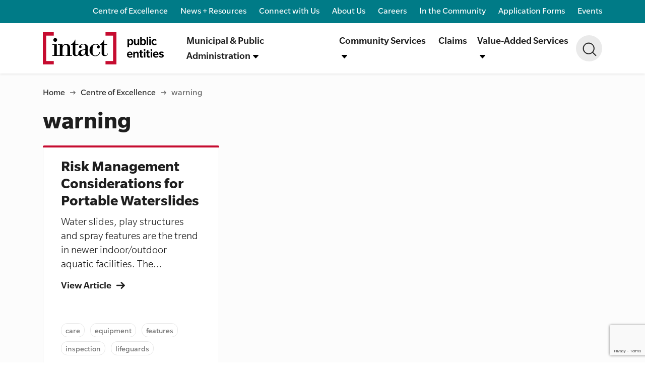

--- FILE ---
content_type: text/html; charset=UTF-8
request_url: https://www.intactpublicentities.ca/centre-of-excellence/tag/warning
body_size: 6349
content:
<!DOCTYPE html>
<html lang="en">
<head>
	<!-- Google Tag Manager -->
	<script>(function(w,d,s,l,i){w[l]=w[l]||[];w[l].push({'gtm.start':
		new Date().getTime(),event:'gtm.js'});var f=d.getElementsByTagName(s)[0],
		j=d.createElement(s),dl=l!='dataLayer'?'&l='+l:'';j.async=true;j.src=
		'https://www.googletagmanager.com/gtm.js?id='+i+dl;f.parentNode.insertBefore(j,f);
		})(window,document,'script','dataLayer','GTM-5SD22FC');</script>
	<!-- Google reCAPTCHA -->

	<script src="https://www.google.com/recaptcha/api.js?render=6LcOM1QbAAAAAMh1w2V6pB5p00Ck9zyS-qIlKeCa"></script>

	<!-- End Google Tag Manager -->
	<meta charset="UTF-8">
<meta http-equiv="X-UA-Compatible" content="IE=edge,chrome=1" />
<meta name="viewport" content="width=device-width, initial-scale=1.0">
<!-- edge phone number detection -->
<meta name="format-detection" content="telephone=no"/>
<meta name="csrf-token" content="zFTkhpXov01mb2nTGN4zsNvNR38RwAZHza7z0KAB">
<meta http-equiv="Cache-control" content="no-cache">

    <!-- metadata -->
    
            
        <title>Intact Public Entities</title>
    
<meta name="description" content="">

<meta name="msapplication-TileColor" content="#2b5797">
<meta name="theme-color" content="#ffffff">

<!-- Open Graph -->
<meta property="og:image" content="" />
<meta property="og:image:width" content="1200" />
<meta property="og:image:height" content="630" />
<meta property="og:locale" content="en_CA" />
<meta property="og:type" content="website" />
<meta property="og:title" content="" />
<meta property="og:description" content="" />
<meta property="og:url" content="" />
<meta property="og:site_name" content="Intact Public Entities" />
<meta property="fb:app_id" content="" />
<meta name="twitter:image" content="" />
<meta name="twitter:image:width" content="1200" />
<meta name="twitter:image:height" content="630" />
<meta name="twitter:card" content="summary_large_image" />
<meta name="twitter:site" content="@IntactInsurance" />
<meta name="twitter:title" content="" />
<meta name="twitter:description" content="" />

<meta name="google-site-verification" content="TfHEdG0ed_oqoRYNLWshhUGlDlbL2ry2bX_VZek0I-g" />


	<!-- favicons -->
<link rel="shortcut icon" href="https://www.intactpublicentities.ca/favicon.png" type="image/x-icon">
<link rel="apple-touch-icon" sizes="180x180" href="https://www.intactpublicentities.ca/apple-touch-icon.png">
<link rel="icon" type="image/png" sizes="32x32" href="https://www.intactpublicentities.ca/favicon.png">
<link rel="icon" type="image/png" sizes="16x16" href="https://www.intactpublicentities.ca/favicon.png">


<!-- stylesheets -->
<link rel="manifest" href="https://www.intactpublicentities.ca/site.webmanifest" crossorigin="use-credentials">
<link rel="mask-icon" href="https://www.intactpublicentities.ca/safari-pinned-tab.svg" color="#5bbad5">
<link rel="manifest" href="https://www.intactpublicentities.ca/mix-manifest.json">
<link rel="canonical" href="https://www.intactpublicentities.ca/centre-of-excellence/tag/warning" />    

    <link rel="stylesheet" href="/css/app.min.css?id=9fec33092a5d7cf1d6b4">
</head>
<body>
	<!-- Google Tag Manager (noscript) -->
	<noscript><iframe src="https://www.googletagmanager.com/ns.html?id=GTM-5SD22FC"
		height="0" width="0" style="display:none;visibility:hidden"></iframe></noscript>
	<!-- End Google Tag Manager (noscript) -->

	
			<div id="app">
													<header class="shadow-sm">
	
    <a class="skip-to-content-link" href="#content">Skip to content</a>
    <div class="secondary-nav">
        <div class="container">
            <div class="row">
                <div class="col-12">
                    <nav class="d-flex align-items-center justify-content-end">
                        <ul class="nav">
                            <li class="nav-item"><a href="https://www.intactpublicentities.ca/centre-of-excellence">Centre of Excellence</a></li><li class="nav-item"><a href="https://www.intactpublicentities.ca/news-resources">News + Resources</a></li><li class="nav-item"><a href="https://www.intactpublicentities.ca/connect-with-us">Connect with Us</a></li><li class="nav-item"><a href="https://www.intactpublicentities.ca/about-us">About Us</a></li><li class="nav-item"><a href="https://www.intactpublicentities.ca/careers">Careers</a></li><li class="nav-item"><a href="https://www.intactpublicentities.ca/in-the-community">In the Community</a></li><li class="nav-item"><a href="https://www.intactpublicentities.ca/application-forms">Application Forms</a></li><li class="nav-item"><a href="https://www.intactpublicentities.ca/events">Events</a></li>
                        </ul>
                    </nav>
                </div>
            </div>
        </div>
    </div>

    <div class="container primary-nav-container">
        <nav aria-label="Primary Navigation" class="navbar navbar-expand-md primary-nav">
            <a href="https://www.intactpublicentities.ca" class="navbar-brand">
                <img src="/images/ipe-logo.svg" alt="Intact Public Entities logo">
            </a>

			<form class="form-inline d-md-none search-mobile">
				<button class="btn btn-search" type="button"  data-toggle="modal" data-target="#modal-search">
					<img src="/images/search.svg" alt="Search Icon">
				</button>
			</form>

            <button class="navbar-toggler" type="button" data-toggle="collapse" data-target="#navbarScroll"
                aria-controls="navbarScroll" aria-expanded="false" aria-label="Toggle navigation">
                <span class="navbar-lines">
                    <hr>
                </span>
                <span class="navbar-lines">
                    <hr>
                </span>
                <span class="navbar-lines">
                    <hr>
                </span>

            </button>
            <div class="collapse navbar-collapse" id="navbarScroll">
				<hr class="navbar-collapse-header-shadow d-none-sm shadow-sm" />
				<ul class="navbar-nav">
					
					<li class="nav-item dropdown">
						<a class="dropdown-toggle d-flex justify-content-start text-left" href="#" role="button" id="municipal&PublicAdministrationMenuLink" data-toggle="dropdown" aria-haspopup="true" aria-expanded="false">
							<span>Municipal & Public Administration<img src="https://www.intactpublicentities.ca/images/dropdown.svg" alt="dropdown arrow icon"></span>
						</a>
						<ul class="dropdown-menu" aria-labelledby="dropdownMenuLink">
							<li><a class="dropdown-item dropdown-title" href="https://www.intactpublicentities.ca/municipal">Municipal & Public Administration
										<svg class="d-md-none d-lg-inline dropdown-right-arror" width="16px" height="14px" viewBox="0 0 16 14" version="1.1" xmlns="http://www.w3.org/2000/svg" xmlns:xlink="http://www.w3.org/1999/xlink">
											<g stroke="none" stroke-width="1" fill="none" fill-rule="evenodd">
												<g class="dropdown-menu-right-arrow" transform="translate(-747.000000, -176.000000)" fill="#1E1E1E" fill-rule="nonzero">
													<g transform="translate(450.000000, 171.000000)">
														<path d="M312.744259,10.9728578 L306.966096,5.25289841 C306.801154,5.08962184 306.581318,5 306.346914,5 C306.112249,5 305.892544,5.08975061 305.727602,5.25289841 L305.202988,5.77234453 C305.038177,5.93536356 304.947381,6.15310857 304.947381,6.38527549 C304.947381,6.61731364 305.038177,6.84239838 305.202988,7.00541741 L308.573887,10.3496254 L297.864383,10.3496254 C297.381525,10.3496254 297,10.7238224 297,11.2019343 L297,11.9362925 C297,12.4144044 297.381525,12.8263301 297.864383,12.8263301 L308.612131,12.8263301 L305.203119,16.1892093 C305.038307,16.3524859 304.947511,16.5643076 304.947511,16.7964745 C304.947511,17.0283839 305.038307,17.2432961 305.203119,17.4064439 L305.727732,17.924216 C305.892674,18.0874926 306.112379,18.1764706 306.347044,18.1764706 C306.581448,18.1764706 306.801284,18.0863337 306.966226,17.9230571 L312.744389,12.2032265 C312.909721,12.0394349 313.000647,11.8207885 313,11.5883641 C313.000517,11.355167 312.909721,11.1363919 312.744259,10.9728578 Z" ></path>
													</g>
												</g>
											</g>
										</svg>
										<svg class="d-none d-md-inline d-lg-none dropdown-right-arror" width="14px" height="12px" viewBox="0 0 14 12" version="1.1" xmlns="http://www.w3.org/2000/svg" xmlns:xlink="http://www.w3.org/1999/xlink">
											<g stroke="none" stroke-width="1" fill="none" fill-rule="evenodd">
												<g transform="translate(-511.000000, -143.000000)" fill="#1E1E1E" fill-rule="nonzero">
													<g transform="translate(259.000000, 138.000000)">
														<path d="M265.776226,10.2262505 L260.720334,5.22128611 C260.57601,5.07841911 260.383654,5 260.17855,5 C259.973218,5 259.780976,5.07853178 259.636652,5.22128611 L259.177615,5.67580146 C259.033405,5.81844311 258.953958,6.00897 258.953958,6.21211606 C258.953958,6.41514944 259.033405,6.61209858 259.177615,6.75474024 L262.127151,9.68092225 L252.756335,9.68092225 C252.333835,9.68092225 252,10.0083446 252,10.4266925 L252,11.069256 C252,11.4876039 252.333835,11.8480388 252.756335,11.8480388 L262.160614,11.8480388 L259.177729,14.7905582 C259.033519,14.9334252 258.954072,15.1187692 258.954072,15.3219152 C258.954072,15.5248359 259.033519,15.7128841 259.177729,15.8556384 L259.636766,16.308689 C259.78109,16.451556 259.973332,16.5294118 260.178663,16.5294118 C260.383767,16.5294118 260.576124,16.450542 260.720448,16.307675 L265.77634,11.3028232 C265.921006,11.1595055 266.000566,10.9681899 266,10.7648186 C266.000452,10.5607711 265.921006,10.3693429 265.776226,10.2262505 Z" ></path>
													</g>
												</g>
											</g>
										</svg>
									</a>
								</li>
							<div class="dropdown-menu-items-div"><li class="dropdown-menu-items"><a class="dropdown-item" href="https://www.intactpublicentities.ca/municipal/childrens-aid-societies">Children's Aid Societies</a></li><li class="dropdown-menu-items"><a class="dropdown-item" href="https://www.intactpublicentities.ca/municipal/first-nations">First Nations</a></li><li class="dropdown-menu-items"><a class="dropdown-item" href="https://www.intactpublicentities.ca/municipal/municipal-insurance">Municipal Insurance</a></li><li class="dropdown-menu-items"><a class="dropdown-item" href="https://www.intactpublicentities.ca/municipal/non-profit-housing">Non-Profit Housing</a></li><li class="dropdown-menu-items"><a class="dropdown-item" href="https://www.intactpublicentities.ca/municipal/public-health-units">Public Health Units</a></li><li class="dropdown-menu-items"><a class="dropdown-item" href="https://www.intactpublicentities.ca/municipal/automobile">Automobile</a></li></div>
						</ul>
					</li>
				
					<li class="nav-item dropdown">
						<a class="dropdown-toggle d-flex justify-content-start text-left" href="#" role="button" id="communityServicesMenuLink" data-toggle="dropdown" aria-haspopup="true" aria-expanded="false">
							<span>Community Services<img src="https://www.intactpublicentities.ca/images/dropdown.svg" alt="dropdown arrow icon"></span>
						</a>
						<ul class="dropdown-menu" aria-labelledby="dropdownMenuLink">
							<li><a class="dropdown-item dropdown-title" href="https://www.intactpublicentities.ca/community-services">Community Services
										<svg class="d-md-none d-lg-inline dropdown-right-arror" width="16px" height="14px" viewBox="0 0 16 14" version="1.1" xmlns="http://www.w3.org/2000/svg" xmlns:xlink="http://www.w3.org/1999/xlink">
											<g stroke="none" stroke-width="1" fill="none" fill-rule="evenodd">
												<g class="dropdown-menu-right-arrow" transform="translate(-747.000000, -176.000000)" fill="#1E1E1E" fill-rule="nonzero">
													<g transform="translate(450.000000, 171.000000)">
														<path d="M312.744259,10.9728578 L306.966096,5.25289841 C306.801154,5.08962184 306.581318,5 306.346914,5 C306.112249,5 305.892544,5.08975061 305.727602,5.25289841 L305.202988,5.77234453 C305.038177,5.93536356 304.947381,6.15310857 304.947381,6.38527549 C304.947381,6.61731364 305.038177,6.84239838 305.202988,7.00541741 L308.573887,10.3496254 L297.864383,10.3496254 C297.381525,10.3496254 297,10.7238224 297,11.2019343 L297,11.9362925 C297,12.4144044 297.381525,12.8263301 297.864383,12.8263301 L308.612131,12.8263301 L305.203119,16.1892093 C305.038307,16.3524859 304.947511,16.5643076 304.947511,16.7964745 C304.947511,17.0283839 305.038307,17.2432961 305.203119,17.4064439 L305.727732,17.924216 C305.892674,18.0874926 306.112379,18.1764706 306.347044,18.1764706 C306.581448,18.1764706 306.801284,18.0863337 306.966226,17.9230571 L312.744389,12.2032265 C312.909721,12.0394349 313.000647,11.8207885 313,11.5883641 C313.000517,11.355167 312.909721,11.1363919 312.744259,10.9728578 Z" ></path>
													</g>
												</g>
											</g>
										</svg>
										<svg class="d-none d-md-inline d-lg-none dropdown-right-arror" width="14px" height="12px" viewBox="0 0 14 12" version="1.1" xmlns="http://www.w3.org/2000/svg" xmlns:xlink="http://www.w3.org/1999/xlink">
											<g stroke="none" stroke-width="1" fill="none" fill-rule="evenodd">
												<g transform="translate(-511.000000, -143.000000)" fill="#1E1E1E" fill-rule="nonzero">
													<g transform="translate(259.000000, 138.000000)">
														<path d="M265.776226,10.2262505 L260.720334,5.22128611 C260.57601,5.07841911 260.383654,5 260.17855,5 C259.973218,5 259.780976,5.07853178 259.636652,5.22128611 L259.177615,5.67580146 C259.033405,5.81844311 258.953958,6.00897 258.953958,6.21211606 C258.953958,6.41514944 259.033405,6.61209858 259.177615,6.75474024 L262.127151,9.68092225 L252.756335,9.68092225 C252.333835,9.68092225 252,10.0083446 252,10.4266925 L252,11.069256 C252,11.4876039 252.333835,11.8480388 252.756335,11.8480388 L262.160614,11.8480388 L259.177729,14.7905582 C259.033519,14.9334252 258.954072,15.1187692 258.954072,15.3219152 C258.954072,15.5248359 259.033519,15.7128841 259.177729,15.8556384 L259.636766,16.308689 C259.78109,16.451556 259.973332,16.5294118 260.178663,16.5294118 C260.383767,16.5294118 260.576124,16.450542 260.720448,16.307675 L265.77634,11.3028232 C265.921006,11.1595055 266.000566,10.9681899 266,10.7648186 C266.000452,10.5607711 265.921006,10.3693429 265.776226,10.2262505 Z" ></path>
													</g>
												</g>
											</g>
										</svg>
									</a>
								</li>
							<div class="dropdown-menu-items-div"><li class="dropdown-menu-items"><a class="dropdown-item" href="https://www.intactpublicentities.ca/community-services/children-and-youth-services">Children & Youth Services</a></li><li class="dropdown-menu-items"><a class="dropdown-item" href="https://www.intactpublicentities.ca/community-services/community-organizations">Community Organizations</a></li><li class="dropdown-menu-items"><a class="dropdown-item" href="https://www.intactpublicentities.ca/community-services/daycares-schools-and-colleges">Daycares, Schools and Colleges</a></li><li class="dropdown-menu-items"><a class="dropdown-item" href="https://www.intactpublicentities.ca/community-services/disability-support-services">Disability Support Services</a></li><li class="dropdown-menu-items"><a class="dropdown-item" href="https://www.intactpublicentities.ca/community-services/elder-care">Elder Care</a></li><li class="dropdown-menu-items"><a class="dropdown-item" href="https://www.intactpublicentities.ca/community-services/faith-organizations">Faith Organizations</a></li><li class="dropdown-menu-items"><a class="dropdown-item" href="https://www.intactpublicentities.ca/community-services/health-and-wellness">Health & Wellness</a></li><li class="dropdown-menu-items"><a class="dropdown-item" href="https://www.intactpublicentities.ca/community-services/automobile-insurance">Automobile Insurance</a></li></div>
						</ul>
					</li>
				
					<li class="nav-item"><a href="https://www.intactpublicentities.ca/claims">Claims</a></li>
				
					<li class="nav-item dropdown">
						<a class="dropdown-toggle d-flex justify-content-start text-left" href="#" role="button" id="valueAddedServicesMenuLink" data-toggle="dropdown" aria-haspopup="true" aria-expanded="false">
							<span>Value-Added Services<img src="https://www.intactpublicentities.ca/images/dropdown.svg" alt="dropdown arrow icon"></span>
						</a>
						<ul class="dropdown-menu" aria-labelledby="dropdownMenuLink">
							<li><a class="dropdown-item dropdown-title" href="https://www.intactpublicentities.ca/value-added">Value-Added Services
										<svg class="d-md-none d-lg-inline dropdown-right-arror" width="16px" height="14px" viewBox="0 0 16 14" version="1.1" xmlns="http://www.w3.org/2000/svg" xmlns:xlink="http://www.w3.org/1999/xlink">
											<g stroke="none" stroke-width="1" fill="none" fill-rule="evenodd">
												<g class="dropdown-menu-right-arrow" transform="translate(-747.000000, -176.000000)" fill="#1E1E1E" fill-rule="nonzero">
													<g transform="translate(450.000000, 171.000000)">
														<path d="M312.744259,10.9728578 L306.966096,5.25289841 C306.801154,5.08962184 306.581318,5 306.346914,5 C306.112249,5 305.892544,5.08975061 305.727602,5.25289841 L305.202988,5.77234453 C305.038177,5.93536356 304.947381,6.15310857 304.947381,6.38527549 C304.947381,6.61731364 305.038177,6.84239838 305.202988,7.00541741 L308.573887,10.3496254 L297.864383,10.3496254 C297.381525,10.3496254 297,10.7238224 297,11.2019343 L297,11.9362925 C297,12.4144044 297.381525,12.8263301 297.864383,12.8263301 L308.612131,12.8263301 L305.203119,16.1892093 C305.038307,16.3524859 304.947511,16.5643076 304.947511,16.7964745 C304.947511,17.0283839 305.038307,17.2432961 305.203119,17.4064439 L305.727732,17.924216 C305.892674,18.0874926 306.112379,18.1764706 306.347044,18.1764706 C306.581448,18.1764706 306.801284,18.0863337 306.966226,17.9230571 L312.744389,12.2032265 C312.909721,12.0394349 313.000647,11.8207885 313,11.5883641 C313.000517,11.355167 312.909721,11.1363919 312.744259,10.9728578 Z" ></path>
													</g>
												</g>
											</g>
										</svg>
										<svg class="d-none d-md-inline d-lg-none dropdown-right-arror" width="14px" height="12px" viewBox="0 0 14 12" version="1.1" xmlns="http://www.w3.org/2000/svg" xmlns:xlink="http://www.w3.org/1999/xlink">
											<g stroke="none" stroke-width="1" fill="none" fill-rule="evenodd">
												<g transform="translate(-511.000000, -143.000000)" fill="#1E1E1E" fill-rule="nonzero">
													<g transform="translate(259.000000, 138.000000)">
														<path d="M265.776226,10.2262505 L260.720334,5.22128611 C260.57601,5.07841911 260.383654,5 260.17855,5 C259.973218,5 259.780976,5.07853178 259.636652,5.22128611 L259.177615,5.67580146 C259.033405,5.81844311 258.953958,6.00897 258.953958,6.21211606 C258.953958,6.41514944 259.033405,6.61209858 259.177615,6.75474024 L262.127151,9.68092225 L252.756335,9.68092225 C252.333835,9.68092225 252,10.0083446 252,10.4266925 L252,11.069256 C252,11.4876039 252.333835,11.8480388 252.756335,11.8480388 L262.160614,11.8480388 L259.177729,14.7905582 C259.033519,14.9334252 258.954072,15.1187692 258.954072,15.3219152 C258.954072,15.5248359 259.033519,15.7128841 259.177729,15.8556384 L259.636766,16.308689 C259.78109,16.451556 259.973332,16.5294118 260.178663,16.5294118 C260.383767,16.5294118 260.576124,16.450542 260.720448,16.307675 L265.77634,11.3028232 C265.921006,11.1595055 266.000566,10.9681899 266,10.7648186 C266.000452,10.5607711 265.921006,10.3693429 265.776226,10.2262505 Z" ></path>
													</g>
												</g>
											</g>
										</svg>
									</a>
								</li>
							<div class="dropdown-menu-items-div"><li class="dropdown-menu-items"><a class="dropdown-item" href="https://www.intactpublicentities.ca/value-added/asset-valuation-risk-inspections">Asset Valuation and Risk Inspections</a></li><li class="dropdown-menu-items"><a class="dropdown-item" href="https://www.intactpublicentities.ca/value-added/claims-history-analysis">Claims History Analysis</a></li><li class="dropdown-menu-items"><a class="dropdown-item" href="https://www.intactpublicentities.ca/value-added/clearrisk-solutions">ClearRisk Solutions</a></li><li class="dropdown-menu-items"><a class="dropdown-item" href="https://www.intactpublicentities.ca/value-added/education-centre">Education Centre</a></li><li class="dropdown-menu-items"><a class="dropdown-item" href="https://www.intactpublicentities.ca/value-added/educational-services">Educational Services</a></li><li class="dropdown-menu-items"><a class="dropdown-item" href="https://www.intactpublicentities.ca/value-added/fleet-management-evaluation">Fleet Management Evaluation</a></li><li class="dropdown-menu-items"><a class="dropdown-item" href="https://www.intactpublicentities.ca/value-added/guidewire-claimcentre">Guidewire ClaimCentre</a></li><li class="dropdown-menu-items"><a class="dropdown-item" href="https://www.intactpublicentities.ca/value-added/imagine-canada-partnership">Imagine Canada Partnership</a></li><li class="dropdown-menu-items"><a class="dropdown-item" href="https://www.intactpublicentities.ca/value-added/local-authority-services">Local Authority Services</a></li><li class="dropdown-menu-items"><a class="dropdown-item" href="https://www.intactpublicentities.ca/value-added/our-work-on-legislative-and-advisory-committees">Our Work on Legislative and Advisory Committees</a></li><li class="dropdown-menu-items"><a class="dropdown-item" href="https://www.intactpublicentities.ca/value-added/risk-management-centre-of-excellence">Risk Management Centre of Excellence</a></li><li class="dropdown-menu-items"><a class="dropdown-item" href="https://www.intactpublicentities.ca/value-added/risk-management-consulting-services">Risk Management Consulting Services</a></li><li class="dropdown-menu-items"><a class="dropdown-item" href="https://www.intactpublicentities.ca/value-added/road-risk-assessments">Road Risk Assessments</a></li></div>
						</ul>
					</li>
				
				</ul>
                <hr class="d-md-none hamburger-hr " />
                <ul class="navbar-nav d-md-none">
                    <li class="nav-item"><a href="https://www.intactpublicentities.ca/centre-of-excellence">Centre of Excellence</a></li><li class="nav-item"><a href="https://www.intactpublicentities.ca/news-resources">News + Resources</a></li><li class="nav-item"><a href="https://www.intactpublicentities.ca/connect-with-us">Connect with Us</a></li><li class="nav-item"><a href="https://www.intactpublicentities.ca/about-us">About Us</a></li><li class="nav-item"><a href="https://www.intactpublicentities.ca/careers">Careers</a></li><li class="nav-item"><a href="https://www.intactpublicentities.ca/in-the-community">In the Community</a></li><li class="nav-item"><a href="https://www.intactpublicentities.ca/application-forms">Application Forms</a></li><li class="nav-item"><a href="https://www.intactpublicentities.ca/events">Events</a></li>
                </ul>
				<form class="form-inline d-none d-md-block ml-auto search-form">
					<button class="btn btn-search" type="button" dusk="search-button" data-toggle="modal" data-target="#modal-search">
						<img src="/images/search.svg" alt="Search Icon" />
					</button>
				</form>
			</div>
		</nav>
	</div>
</header>

<div class="modal fade modal-search" id="modal-search" tabindex="-1">
	<div class="container">
		<div class="row">
			<div class="col-lg-10 offset-lg-1">
				<div class="modal-dialog modal-xl">
					<algolia-instant-search 
						class="d-flex align-items-md-center"
						:index-name="&quot;production_items&quot;"
						:application-id="'0G4I00QZNT'"
						:public-key="'d43a17ac3d2c1ca9fe3e04f53858ac16'"
						:search-route="'https://www.intactpublicentities.ca/search'"
					>
					</algolia-instant-search>
				</div>
			</div>
		</div>
	</div>
</div>			<div class="dropdown-overlay"></div>
			<main id="content">
				
<main class="blog-listing">
	<section class="page-information">
		<div class="container">
			<div class="row">
				<div class="col">
											<nav class="breadcrumbs-container">
		<a href="https://www.intactpublicentities.ca" aria-label="Link to Homepage">Home</a>
		<img role="presentation" src="/images/breadcrumb-arrow.svg" alt=""/>						
																			<a href="https://www.intactpublicentities.ca/centre-of-excellence" aria-label="Breadcrumb Centre of Excellence">Centre of Excellence</a>	
					<img role="presentation" src="/images/breadcrumb-arrow.svg" alt="an arrow used for presentation purposes"/>						
																					<a class="disabled" disabled>warning</a>	
										</nav>

									</div>
			</div>
			<div class="row">
				<div class="col">
					<h1>warning</h1>
				</div>
			</div>
		</div>
	</section>
				<section class="posts">
			<div class="container">
				<div class="row">
											<div class="col-sm-12 col-md-6 col-lg-4">
							<div class="card card-blog ">
																<div class="card-body">
									<a href="https://www.intactpublicentities.ca/centre-of-excellence/risk-management-considerations-for-portable-waterslides" class="h4">Risk Management Considerations for Portable Waterslides</a>
									<p>Water slides, play structures and spray features are the trend in newer indoor/outdoor aquatic facilities. The...</p>
																			<a href="https://www.intactpublicentities.ca/centre-of-excellence/risk-management-considerations-for-portable-waterslides">View Article
											<img src="/images/download-resource-arrow.svg" alt="download resource arrow"></a>
																	</div>
																	<div class="card-footer">
										<div class="tags-div">
																							<a href="https://www.intactpublicentities.ca/centre-of-excellence/tag/care" class="post-tag">care</a>
																							<a href="https://www.intactpublicentities.ca/centre-of-excellence/tag/equipment" class="post-tag">equipment</a>
																							<a href="https://www.intactpublicentities.ca/centre-of-excellence/tag/features" class="post-tag">features</a>
																							<a href="https://www.intactpublicentities.ca/centre-of-excellence/tag/inspection" class="post-tag">inspection</a>
																							<a href="https://www.intactpublicentities.ca/centre-of-excellence/tag/lifeguards" class="post-tag">lifeguards</a>
																							<a href="https://www.intactpublicentities.ca/centre-of-excellence/tag/maintenance" class="post-tag">maintenance</a>
																							<a href="https://www.intactpublicentities.ca/centre-of-excellence/tag/medical" class="post-tag">medical</a>
																							<a href="https://www.intactpublicentities.ca/centre-of-excellence/tag/operator" class="post-tag">operator</a>
																							<a href="https://www.intactpublicentities.ca/centre-of-excellence/tag/play-structure" class="post-tag">play structure</a>
																							<a href="https://www.intactpublicentities.ca/centre-of-excellence/tag/pool" class="post-tag">pool</a>
																							<a href="https://www.intactpublicentities.ca/centre-of-excellence/tag/portable" class="post-tag">portable</a>
																							<a href="https://www.intactpublicentities.ca/centre-of-excellence/tag/procedure" class="post-tag">procedure</a>
																							<a href="https://www.intactpublicentities.ca/centre-of-excellence/tag/recommendation" class="post-tag">recommendation</a>
																							<a href="https://www.intactpublicentities.ca/centre-of-excellence/tag/safety" class="post-tag">safety</a>
																							<a href="https://www.intactpublicentities.ca/centre-of-excellence/tag/signs" class="post-tag">signs</a>
																							<a href="https://www.intactpublicentities.ca/centre-of-excellence/tag/slide" class="post-tag">slide</a>
																							<a href="https://www.intactpublicentities.ca/centre-of-excellence/tag/warning" class="post-tag">warning</a>
																							<a href="https://www.intactpublicentities.ca/centre-of-excellence/tag/water" class="post-tag">water</a>
																							<a href="https://www.intactpublicentities.ca/centre-of-excellence/tag/water-feature" class="post-tag">water feature</a>
																							<a href="https://www.intactpublicentities.ca/centre-of-excellence/tag/waterslide" class="post-tag">waterslide</a>
																							<a href="https://www.intactpublicentities.ca/centre-of-excellence/tag/structure" class="post-tag">structure</a>
																							<a href="https://www.intactpublicentities.ca/centre-of-excellence/tag/personal-flotation-device" class="post-tag">personal flotation device</a>
																							<a href="https://www.intactpublicentities.ca/centre-of-excellence/tag/pfd" class="post-tag">PFD</a>
																							<a href="https://www.intactpublicentities.ca/centre-of-excellence/tag/aquatic-facilities" class="post-tag">aquatic facilities</a>
																					</div>
									</div>
															</div>
						</div>
									</div>
				<hr>
			</div>
		</section>
	
		<section class="pagination">
		<div class="container">
			<div class="row">
				<div class="col-12">
					<div class="d-flex justify-content-between align-items-center">
						
					</div>
				</div>
			</div>
		</div>
	</section>
	</main>
			</main>
			<footer>
				<section class="footer-nav d-none d-md-block">
	<div class="container">
		<div class="row">
			<div class="col-md-4 col-lg-3">
				<h1 class="h4">Site Map</h1><nav class="nav flex-column" aria-label="Lower Website Map"><a href="https://www.intactpublicentities.ca/municipal" aria-label="Footer Navigation - Municipal & Public Administration" >Municipal & Public Administration</a><a href="https://www.intactpublicentities.ca/community-services" aria-label="Footer Navigation - Community Services" >Community Services</a><a href="https://www.intactpublicentities.ca/claims" aria-label="Footer Navigation - Claims" >Claims</a><a href="https://www.intactpublicentities.ca/value-added" aria-label="Footer Navigation - Value-Added Services" >Value-Added Services</a><a href="https://www.intactpublicentities.ca/centre-of-excellence" aria-label="Footer Navigation - Centre of Excellence" >Centre of Excellence</a><a href="https://www.intactpublicentities.ca/news-resources" aria-label="Footer Navigation - News + Resources" >News + Resources</a><a href="https://www.intactpublicentities.ca/connect-with-us" aria-label="Footer Navigation - Connect with Us" >Connect with Us</a><a href="https://www.intactpublicentities.ca/about-us" aria-label="Footer Navigation - About Us" >About Us</a><a href="https://www.intactpublicentities.ca/careers" aria-label="Footer Navigation - Careers" >Careers</a><a href="https://www.intactpublicentities.ca/in-the-community" aria-label="Footer Navigation - In the Community" >In the Community</a></nav>
			</div>
			<div class="col-md-4 col-lg-3 offset-lg-1">
				<h1 class="h4">Commitment</h1><nav class="nav flex-column" aria-label="Lower Website Map"><a href="https://www.intactpublicentities.ca/privacy-promise" aria-label="Footer Navigation - Privacy Promise" >Privacy Promise</a><a href="https://www.intactpublicentities.ca/terms-of-use" aria-label="Footer Navigation - Terms of Use" >Terms of Use</a><a href="https://www.intactpublicentities.ca/broker-compensation" aria-label="Footer Navigation - Broker Compensation" >Broker Compensation</a><a href="https://www.intactpublicentities.ca/accessibility" aria-label="Footer Navigation - Accessibility" >Accessibility</a><a href="https://www.intactpublicentities.ca/code-of-consumer-rights--responsibilities" aria-label="Footer Navigation - Code of Consumer Rights & Responsibilities" >Code of Consumer Rights & Responsibilities</a><a href="https://www.intactpublicentities.ca/customer-satisfaction" aria-label="Footer Navigation - Customer Satisfaction" >Customer Satisfaction</a><a href="https://www.intactpublicentities.ca/whistleblower-hotline" aria-label="Footer Navigation - Whistleblower Hotline" >Whistleblower Hotline</a><a href="https://www.intactpublicentities.ca/cisro-code-of-conduct" aria-label="Footer Navigation - CISRO Code of Conduct" >CISRO Code of Conduct</a></nav>
			</div>
			<div class="col-md-4 col-lg-3 offset-lg-1">
				<h1 class="h4">Connect with Us</h1>
				<div class="address-container">
					<p><strong>Address</strong></p>
					<p>200-278 Pinebush Road
Cambridge, ON N1T 1Z6</p>
				</div>
				<div class="phone-container">
					<p><strong>Phone</strong></p>
					<p>Call us at 1-800-265-4000 or (519) 458-4331</p>
				</div>
				<div class="social-container">
											<a aria-label="go to intact public entities' facebook page" href="https://www.facebook.com/IntactPECanada/"><img src="/images/icon-facebook.svg" alt="facebook logo"></a>
																<a aria-label="go to intact public entities' linkedin page" href="https://www.linkedin.com/company/intact-public-entities"><img src="/images/icon-linkedin.svg" alt="linkedin logo"></a>
																<a aria-label="go to intact public entities' twiiter page" href="https://x.com/IntactPE"><img src="/images/icon-x.svg" alt="x logo"></a>
										<a aria-label="go to intact public entities' instagram page" href="https://www.instagram.com/intactpublicentities"><img src="/images/icon-instagram.svg" alt="instagram logo"></a>
				</div>
			</div>
		</div>
	</div>
</section>

<section class="footer-nav-mobile d-md-none">
	<div class="container">
		<a class="h4 nav-item d-flex justify-content-between" data-toggle="collapse" href="#siteCompass" role="button" aria-expanded="false" aria-controls="siteCompass">
						Site Map
						<img src="/images/dropdown.svg" alt="dropdown arrow icon">
					</a><div class="collapse" id="siteCompass"><nav class="nav flex-column"><a href="https://www.intactpublicentities.ca/municipal" aria-label="Footer Navigation - Municipal & Public Administration" >Municipal & Public Administration</a><a href="https://www.intactpublicentities.ca/community-services" aria-label="Footer Navigation - Community Services" >Community Services</a><a href="https://www.intactpublicentities.ca/claims" aria-label="Footer Navigation - Claims" >Claims</a><a href="https://www.intactpublicentities.ca/value-added" aria-label="Footer Navigation - Value-Added Services" >Value-Added Services</a><a href="https://www.intactpublicentities.ca/centre-of-excellence" aria-label="Footer Navigation - Centre of Excellence" >Centre of Excellence</a><a href="https://www.intactpublicentities.ca/news-resources" aria-label="Footer Navigation - News + Resources" >News + Resources</a><a href="https://www.intactpublicentities.ca/connect-with-us" aria-label="Footer Navigation - Connect with Us" >Connect with Us</a><a href="https://www.intactpublicentities.ca/about-us" aria-label="Footer Navigation - About Us" >About Us</a><a href="https://www.intactpublicentities.ca/careers" aria-label="Footer Navigation - Careers" >Careers</a><a href="https://www.intactpublicentities.ca/in-the-community" aria-label="Footer Navigation - In the Community" >In the Community</a></nav></div>

		<img src="/images/footerMobileHr.svg" class="footerHr" alt="footer mobile hr line"  role="presentation"/>

		<a class="h4 nav-item d-flex justify-content-between" data-toggle="collapse" href="#commitment" role="button" aria-expanded="false" aria-controls="commitment">
						Commitment
						<img src="/images/dropdown.svg" alt="dropdown arrow icon">
					</a><div class="collapse" id="commitment"><nav class="nav flex-column"><a href="https://www.intactpublicentities.ca/privacy-promise" aria-label="Footer Navigation - Privacy Promise" >Privacy Promise</a><a href="https://www.intactpublicentities.ca/terms-of-use" aria-label="Footer Navigation - Terms of Use" >Terms of Use</a><a href="https://www.intactpublicentities.ca/broker-compensation" aria-label="Footer Navigation - Broker Compensation" >Broker Compensation</a><a href="https://www.intactpublicentities.ca/accessibility" aria-label="Footer Navigation - Accessibility" >Accessibility</a><a href="https://www.intactpublicentities.ca/code-of-consumer-rights--responsibilities" aria-label="Footer Navigation - Code of Consumer Rights & Responsibilities" >Code of Consumer Rights & Responsibilities</a><a href="https://www.intactpublicentities.ca/customer-satisfaction" aria-label="Footer Navigation - Customer Satisfaction" >Customer Satisfaction</a><a href="https://www.intactpublicentities.ca/whistleblower-hotline" aria-label="Footer Navigation - Whistleblower Hotline" >Whistleblower Hotline</a><a href="https://www.intactpublicentities.ca/cisro-code-of-conduct" aria-label="Footer Navigation - CISRO Code of Conduct" >CISRO Code of Conduct</a></nav></div>

		<img src="/images/footerMobileHr.svg" class="footerHr" alt="footer mobile hr line"  role="presentation"/>
		<a class="h4 nav-item d-flex justify-content-between" data-toggle="collapse"
			href="#connectWithUs" role="button" aria-expanded="false" aria-controls="connectWithUs">
			Connect with Us
			<img src="/images/dropdown.svg" alt="dropdown arrow icon">
		</a>
		<div class="collapse" id="connectWithUs">
			<div class="address-container">
				<p><strong>Address</strong></p>
				<p>200-278 Pinebush Road
Cambridge, ON N1T 1Z6</p>
			</div>
			<div class="phone-container">
				<p><strong>Phone</strong></p>
				<p>Call us at 1-800-265-4000 or (519) 458-4331</p>
			</div>
			<div class="social-container">
									<a href="https://www.facebook.com/IntactPECanada/"><img src="/images/icon-facebook.svg" alt="facebook"></a>
													<a href="https://www.linkedin.com/company/intact-public-entities"><img src="/images/icon-linkedin.svg" alt="linkedin"></a>
													<a href="https://x.com/IntactPE"><img src="/images/icon-x.svg" alt="x"></a>
								<a aria-label="go to intact public entities' instagram page" href="https://www.instagram.com/intactpublicentities"><img src="/images/icon-instagram.svg" alt="instagram logo"></a>
			</div>
		</div>
	</div>
</section>
<section class="copyright">
	<div class="container">
		<div class="row">
			<div class="col-12">
				<img src="/images/intact-logo.svg" alt="Intact Public Entities logo">
				<p>The information provided by Intact Public Entities Inc. is intended to provide general information only. For full details with respect to coverage, exclusions, conditions and limitations refer to the policy wordings. While coverage may be quoted, once a policy is issued coverage is only applicable if shown on Declaration Page or Schedule of Coverage. Certain names, words, titles, phrases, logos, icons, graphics or designs or other Content in the pages of the Site are, as the case may be, trade names or trade marks of Intact Public Entities Inc., its parent or affiliates, registered and/or used in Canada or in other countries, as the case may be, and represent only part of the intellectual property of Intact Public Entities Inc., its parent or affiliates. Intact Design® is a registered trademark of Intact Financial Corporation. All other trademarks are properties of their respective owners. TM &amp; © 2026 Intact Public Entities Inc. and/or its affiliates. All Rights Reserved.</p>
			</div>
		</div>
	</div>
</section>
			</footer>
		</div>
			<script src="https://cdnjs.cloudflare.com/ajax/libs/gsap/3.2.6/gsap.min.js" async defer></script>
		<script src="/js/manifest.js?id=6d8d4558906d4cb4c0fc"></script>
					<script src="/js/vendor.min.js?id=f7ed417be7ffe63d9667"></script>
				<script src="/js/app.js?id=0f64aece859500ea8f10"></script>
<script defer src="https://static.cloudflareinsights.com/beacon.min.js/vcd15cbe7772f49c399c6a5babf22c1241717689176015" integrity="sha512-ZpsOmlRQV6y907TI0dKBHq9Md29nnaEIPlkf84rnaERnq6zvWvPUqr2ft8M1aS28oN72PdrCzSjY4U6VaAw1EQ==" data-cf-beacon='{"version":"2024.11.0","token":"3e8800303fe04911b4a18bb09aa9e4eb","server_timing":{"name":{"cfCacheStatus":true,"cfEdge":true,"cfExtPri":true,"cfL4":true,"cfOrigin":true,"cfSpeedBrain":true},"location_startswith":null}}' crossorigin="anonymous"></script>
</body>
</html>


--- FILE ---
content_type: text/html; charset=utf-8
request_url: https://www.google.com/recaptcha/api2/anchor?ar=1&k=6LcOM1QbAAAAAMh1w2V6pB5p00Ck9zyS-qIlKeCa&co=aHR0cHM6Ly93d3cuaW50YWN0cHVibGljZW50aXRpZXMuY2E6NDQz&hl=en&v=PoyoqOPhxBO7pBk68S4YbpHZ&size=invisible&anchor-ms=20000&execute-ms=30000&cb=427tae7ee93
body_size: 49425
content:
<!DOCTYPE HTML><html dir="ltr" lang="en"><head><meta http-equiv="Content-Type" content="text/html; charset=UTF-8">
<meta http-equiv="X-UA-Compatible" content="IE=edge">
<title>reCAPTCHA</title>
<style type="text/css">
/* cyrillic-ext */
@font-face {
  font-family: 'Roboto';
  font-style: normal;
  font-weight: 400;
  font-stretch: 100%;
  src: url(//fonts.gstatic.com/s/roboto/v48/KFO7CnqEu92Fr1ME7kSn66aGLdTylUAMa3GUBHMdazTgWw.woff2) format('woff2');
  unicode-range: U+0460-052F, U+1C80-1C8A, U+20B4, U+2DE0-2DFF, U+A640-A69F, U+FE2E-FE2F;
}
/* cyrillic */
@font-face {
  font-family: 'Roboto';
  font-style: normal;
  font-weight: 400;
  font-stretch: 100%;
  src: url(//fonts.gstatic.com/s/roboto/v48/KFO7CnqEu92Fr1ME7kSn66aGLdTylUAMa3iUBHMdazTgWw.woff2) format('woff2');
  unicode-range: U+0301, U+0400-045F, U+0490-0491, U+04B0-04B1, U+2116;
}
/* greek-ext */
@font-face {
  font-family: 'Roboto';
  font-style: normal;
  font-weight: 400;
  font-stretch: 100%;
  src: url(//fonts.gstatic.com/s/roboto/v48/KFO7CnqEu92Fr1ME7kSn66aGLdTylUAMa3CUBHMdazTgWw.woff2) format('woff2');
  unicode-range: U+1F00-1FFF;
}
/* greek */
@font-face {
  font-family: 'Roboto';
  font-style: normal;
  font-weight: 400;
  font-stretch: 100%;
  src: url(//fonts.gstatic.com/s/roboto/v48/KFO7CnqEu92Fr1ME7kSn66aGLdTylUAMa3-UBHMdazTgWw.woff2) format('woff2');
  unicode-range: U+0370-0377, U+037A-037F, U+0384-038A, U+038C, U+038E-03A1, U+03A3-03FF;
}
/* math */
@font-face {
  font-family: 'Roboto';
  font-style: normal;
  font-weight: 400;
  font-stretch: 100%;
  src: url(//fonts.gstatic.com/s/roboto/v48/KFO7CnqEu92Fr1ME7kSn66aGLdTylUAMawCUBHMdazTgWw.woff2) format('woff2');
  unicode-range: U+0302-0303, U+0305, U+0307-0308, U+0310, U+0312, U+0315, U+031A, U+0326-0327, U+032C, U+032F-0330, U+0332-0333, U+0338, U+033A, U+0346, U+034D, U+0391-03A1, U+03A3-03A9, U+03B1-03C9, U+03D1, U+03D5-03D6, U+03F0-03F1, U+03F4-03F5, U+2016-2017, U+2034-2038, U+203C, U+2040, U+2043, U+2047, U+2050, U+2057, U+205F, U+2070-2071, U+2074-208E, U+2090-209C, U+20D0-20DC, U+20E1, U+20E5-20EF, U+2100-2112, U+2114-2115, U+2117-2121, U+2123-214F, U+2190, U+2192, U+2194-21AE, U+21B0-21E5, U+21F1-21F2, U+21F4-2211, U+2213-2214, U+2216-22FF, U+2308-230B, U+2310, U+2319, U+231C-2321, U+2336-237A, U+237C, U+2395, U+239B-23B7, U+23D0, U+23DC-23E1, U+2474-2475, U+25AF, U+25B3, U+25B7, U+25BD, U+25C1, U+25CA, U+25CC, U+25FB, U+266D-266F, U+27C0-27FF, U+2900-2AFF, U+2B0E-2B11, U+2B30-2B4C, U+2BFE, U+3030, U+FF5B, U+FF5D, U+1D400-1D7FF, U+1EE00-1EEFF;
}
/* symbols */
@font-face {
  font-family: 'Roboto';
  font-style: normal;
  font-weight: 400;
  font-stretch: 100%;
  src: url(//fonts.gstatic.com/s/roboto/v48/KFO7CnqEu92Fr1ME7kSn66aGLdTylUAMaxKUBHMdazTgWw.woff2) format('woff2');
  unicode-range: U+0001-000C, U+000E-001F, U+007F-009F, U+20DD-20E0, U+20E2-20E4, U+2150-218F, U+2190, U+2192, U+2194-2199, U+21AF, U+21E6-21F0, U+21F3, U+2218-2219, U+2299, U+22C4-22C6, U+2300-243F, U+2440-244A, U+2460-24FF, U+25A0-27BF, U+2800-28FF, U+2921-2922, U+2981, U+29BF, U+29EB, U+2B00-2BFF, U+4DC0-4DFF, U+FFF9-FFFB, U+10140-1018E, U+10190-1019C, U+101A0, U+101D0-101FD, U+102E0-102FB, U+10E60-10E7E, U+1D2C0-1D2D3, U+1D2E0-1D37F, U+1F000-1F0FF, U+1F100-1F1AD, U+1F1E6-1F1FF, U+1F30D-1F30F, U+1F315, U+1F31C, U+1F31E, U+1F320-1F32C, U+1F336, U+1F378, U+1F37D, U+1F382, U+1F393-1F39F, U+1F3A7-1F3A8, U+1F3AC-1F3AF, U+1F3C2, U+1F3C4-1F3C6, U+1F3CA-1F3CE, U+1F3D4-1F3E0, U+1F3ED, U+1F3F1-1F3F3, U+1F3F5-1F3F7, U+1F408, U+1F415, U+1F41F, U+1F426, U+1F43F, U+1F441-1F442, U+1F444, U+1F446-1F449, U+1F44C-1F44E, U+1F453, U+1F46A, U+1F47D, U+1F4A3, U+1F4B0, U+1F4B3, U+1F4B9, U+1F4BB, U+1F4BF, U+1F4C8-1F4CB, U+1F4D6, U+1F4DA, U+1F4DF, U+1F4E3-1F4E6, U+1F4EA-1F4ED, U+1F4F7, U+1F4F9-1F4FB, U+1F4FD-1F4FE, U+1F503, U+1F507-1F50B, U+1F50D, U+1F512-1F513, U+1F53E-1F54A, U+1F54F-1F5FA, U+1F610, U+1F650-1F67F, U+1F687, U+1F68D, U+1F691, U+1F694, U+1F698, U+1F6AD, U+1F6B2, U+1F6B9-1F6BA, U+1F6BC, U+1F6C6-1F6CF, U+1F6D3-1F6D7, U+1F6E0-1F6EA, U+1F6F0-1F6F3, U+1F6F7-1F6FC, U+1F700-1F7FF, U+1F800-1F80B, U+1F810-1F847, U+1F850-1F859, U+1F860-1F887, U+1F890-1F8AD, U+1F8B0-1F8BB, U+1F8C0-1F8C1, U+1F900-1F90B, U+1F93B, U+1F946, U+1F984, U+1F996, U+1F9E9, U+1FA00-1FA6F, U+1FA70-1FA7C, U+1FA80-1FA89, U+1FA8F-1FAC6, U+1FACE-1FADC, U+1FADF-1FAE9, U+1FAF0-1FAF8, U+1FB00-1FBFF;
}
/* vietnamese */
@font-face {
  font-family: 'Roboto';
  font-style: normal;
  font-weight: 400;
  font-stretch: 100%;
  src: url(//fonts.gstatic.com/s/roboto/v48/KFO7CnqEu92Fr1ME7kSn66aGLdTylUAMa3OUBHMdazTgWw.woff2) format('woff2');
  unicode-range: U+0102-0103, U+0110-0111, U+0128-0129, U+0168-0169, U+01A0-01A1, U+01AF-01B0, U+0300-0301, U+0303-0304, U+0308-0309, U+0323, U+0329, U+1EA0-1EF9, U+20AB;
}
/* latin-ext */
@font-face {
  font-family: 'Roboto';
  font-style: normal;
  font-weight: 400;
  font-stretch: 100%;
  src: url(//fonts.gstatic.com/s/roboto/v48/KFO7CnqEu92Fr1ME7kSn66aGLdTylUAMa3KUBHMdazTgWw.woff2) format('woff2');
  unicode-range: U+0100-02BA, U+02BD-02C5, U+02C7-02CC, U+02CE-02D7, U+02DD-02FF, U+0304, U+0308, U+0329, U+1D00-1DBF, U+1E00-1E9F, U+1EF2-1EFF, U+2020, U+20A0-20AB, U+20AD-20C0, U+2113, U+2C60-2C7F, U+A720-A7FF;
}
/* latin */
@font-face {
  font-family: 'Roboto';
  font-style: normal;
  font-weight: 400;
  font-stretch: 100%;
  src: url(//fonts.gstatic.com/s/roboto/v48/KFO7CnqEu92Fr1ME7kSn66aGLdTylUAMa3yUBHMdazQ.woff2) format('woff2');
  unicode-range: U+0000-00FF, U+0131, U+0152-0153, U+02BB-02BC, U+02C6, U+02DA, U+02DC, U+0304, U+0308, U+0329, U+2000-206F, U+20AC, U+2122, U+2191, U+2193, U+2212, U+2215, U+FEFF, U+FFFD;
}
/* cyrillic-ext */
@font-face {
  font-family: 'Roboto';
  font-style: normal;
  font-weight: 500;
  font-stretch: 100%;
  src: url(//fonts.gstatic.com/s/roboto/v48/KFO7CnqEu92Fr1ME7kSn66aGLdTylUAMa3GUBHMdazTgWw.woff2) format('woff2');
  unicode-range: U+0460-052F, U+1C80-1C8A, U+20B4, U+2DE0-2DFF, U+A640-A69F, U+FE2E-FE2F;
}
/* cyrillic */
@font-face {
  font-family: 'Roboto';
  font-style: normal;
  font-weight: 500;
  font-stretch: 100%;
  src: url(//fonts.gstatic.com/s/roboto/v48/KFO7CnqEu92Fr1ME7kSn66aGLdTylUAMa3iUBHMdazTgWw.woff2) format('woff2');
  unicode-range: U+0301, U+0400-045F, U+0490-0491, U+04B0-04B1, U+2116;
}
/* greek-ext */
@font-face {
  font-family: 'Roboto';
  font-style: normal;
  font-weight: 500;
  font-stretch: 100%;
  src: url(//fonts.gstatic.com/s/roboto/v48/KFO7CnqEu92Fr1ME7kSn66aGLdTylUAMa3CUBHMdazTgWw.woff2) format('woff2');
  unicode-range: U+1F00-1FFF;
}
/* greek */
@font-face {
  font-family: 'Roboto';
  font-style: normal;
  font-weight: 500;
  font-stretch: 100%;
  src: url(//fonts.gstatic.com/s/roboto/v48/KFO7CnqEu92Fr1ME7kSn66aGLdTylUAMa3-UBHMdazTgWw.woff2) format('woff2');
  unicode-range: U+0370-0377, U+037A-037F, U+0384-038A, U+038C, U+038E-03A1, U+03A3-03FF;
}
/* math */
@font-face {
  font-family: 'Roboto';
  font-style: normal;
  font-weight: 500;
  font-stretch: 100%;
  src: url(//fonts.gstatic.com/s/roboto/v48/KFO7CnqEu92Fr1ME7kSn66aGLdTylUAMawCUBHMdazTgWw.woff2) format('woff2');
  unicode-range: U+0302-0303, U+0305, U+0307-0308, U+0310, U+0312, U+0315, U+031A, U+0326-0327, U+032C, U+032F-0330, U+0332-0333, U+0338, U+033A, U+0346, U+034D, U+0391-03A1, U+03A3-03A9, U+03B1-03C9, U+03D1, U+03D5-03D6, U+03F0-03F1, U+03F4-03F5, U+2016-2017, U+2034-2038, U+203C, U+2040, U+2043, U+2047, U+2050, U+2057, U+205F, U+2070-2071, U+2074-208E, U+2090-209C, U+20D0-20DC, U+20E1, U+20E5-20EF, U+2100-2112, U+2114-2115, U+2117-2121, U+2123-214F, U+2190, U+2192, U+2194-21AE, U+21B0-21E5, U+21F1-21F2, U+21F4-2211, U+2213-2214, U+2216-22FF, U+2308-230B, U+2310, U+2319, U+231C-2321, U+2336-237A, U+237C, U+2395, U+239B-23B7, U+23D0, U+23DC-23E1, U+2474-2475, U+25AF, U+25B3, U+25B7, U+25BD, U+25C1, U+25CA, U+25CC, U+25FB, U+266D-266F, U+27C0-27FF, U+2900-2AFF, U+2B0E-2B11, U+2B30-2B4C, U+2BFE, U+3030, U+FF5B, U+FF5D, U+1D400-1D7FF, U+1EE00-1EEFF;
}
/* symbols */
@font-face {
  font-family: 'Roboto';
  font-style: normal;
  font-weight: 500;
  font-stretch: 100%;
  src: url(//fonts.gstatic.com/s/roboto/v48/KFO7CnqEu92Fr1ME7kSn66aGLdTylUAMaxKUBHMdazTgWw.woff2) format('woff2');
  unicode-range: U+0001-000C, U+000E-001F, U+007F-009F, U+20DD-20E0, U+20E2-20E4, U+2150-218F, U+2190, U+2192, U+2194-2199, U+21AF, U+21E6-21F0, U+21F3, U+2218-2219, U+2299, U+22C4-22C6, U+2300-243F, U+2440-244A, U+2460-24FF, U+25A0-27BF, U+2800-28FF, U+2921-2922, U+2981, U+29BF, U+29EB, U+2B00-2BFF, U+4DC0-4DFF, U+FFF9-FFFB, U+10140-1018E, U+10190-1019C, U+101A0, U+101D0-101FD, U+102E0-102FB, U+10E60-10E7E, U+1D2C0-1D2D3, U+1D2E0-1D37F, U+1F000-1F0FF, U+1F100-1F1AD, U+1F1E6-1F1FF, U+1F30D-1F30F, U+1F315, U+1F31C, U+1F31E, U+1F320-1F32C, U+1F336, U+1F378, U+1F37D, U+1F382, U+1F393-1F39F, U+1F3A7-1F3A8, U+1F3AC-1F3AF, U+1F3C2, U+1F3C4-1F3C6, U+1F3CA-1F3CE, U+1F3D4-1F3E0, U+1F3ED, U+1F3F1-1F3F3, U+1F3F5-1F3F7, U+1F408, U+1F415, U+1F41F, U+1F426, U+1F43F, U+1F441-1F442, U+1F444, U+1F446-1F449, U+1F44C-1F44E, U+1F453, U+1F46A, U+1F47D, U+1F4A3, U+1F4B0, U+1F4B3, U+1F4B9, U+1F4BB, U+1F4BF, U+1F4C8-1F4CB, U+1F4D6, U+1F4DA, U+1F4DF, U+1F4E3-1F4E6, U+1F4EA-1F4ED, U+1F4F7, U+1F4F9-1F4FB, U+1F4FD-1F4FE, U+1F503, U+1F507-1F50B, U+1F50D, U+1F512-1F513, U+1F53E-1F54A, U+1F54F-1F5FA, U+1F610, U+1F650-1F67F, U+1F687, U+1F68D, U+1F691, U+1F694, U+1F698, U+1F6AD, U+1F6B2, U+1F6B9-1F6BA, U+1F6BC, U+1F6C6-1F6CF, U+1F6D3-1F6D7, U+1F6E0-1F6EA, U+1F6F0-1F6F3, U+1F6F7-1F6FC, U+1F700-1F7FF, U+1F800-1F80B, U+1F810-1F847, U+1F850-1F859, U+1F860-1F887, U+1F890-1F8AD, U+1F8B0-1F8BB, U+1F8C0-1F8C1, U+1F900-1F90B, U+1F93B, U+1F946, U+1F984, U+1F996, U+1F9E9, U+1FA00-1FA6F, U+1FA70-1FA7C, U+1FA80-1FA89, U+1FA8F-1FAC6, U+1FACE-1FADC, U+1FADF-1FAE9, U+1FAF0-1FAF8, U+1FB00-1FBFF;
}
/* vietnamese */
@font-face {
  font-family: 'Roboto';
  font-style: normal;
  font-weight: 500;
  font-stretch: 100%;
  src: url(//fonts.gstatic.com/s/roboto/v48/KFO7CnqEu92Fr1ME7kSn66aGLdTylUAMa3OUBHMdazTgWw.woff2) format('woff2');
  unicode-range: U+0102-0103, U+0110-0111, U+0128-0129, U+0168-0169, U+01A0-01A1, U+01AF-01B0, U+0300-0301, U+0303-0304, U+0308-0309, U+0323, U+0329, U+1EA0-1EF9, U+20AB;
}
/* latin-ext */
@font-face {
  font-family: 'Roboto';
  font-style: normal;
  font-weight: 500;
  font-stretch: 100%;
  src: url(//fonts.gstatic.com/s/roboto/v48/KFO7CnqEu92Fr1ME7kSn66aGLdTylUAMa3KUBHMdazTgWw.woff2) format('woff2');
  unicode-range: U+0100-02BA, U+02BD-02C5, U+02C7-02CC, U+02CE-02D7, U+02DD-02FF, U+0304, U+0308, U+0329, U+1D00-1DBF, U+1E00-1E9F, U+1EF2-1EFF, U+2020, U+20A0-20AB, U+20AD-20C0, U+2113, U+2C60-2C7F, U+A720-A7FF;
}
/* latin */
@font-face {
  font-family: 'Roboto';
  font-style: normal;
  font-weight: 500;
  font-stretch: 100%;
  src: url(//fonts.gstatic.com/s/roboto/v48/KFO7CnqEu92Fr1ME7kSn66aGLdTylUAMa3yUBHMdazQ.woff2) format('woff2');
  unicode-range: U+0000-00FF, U+0131, U+0152-0153, U+02BB-02BC, U+02C6, U+02DA, U+02DC, U+0304, U+0308, U+0329, U+2000-206F, U+20AC, U+2122, U+2191, U+2193, U+2212, U+2215, U+FEFF, U+FFFD;
}
/* cyrillic-ext */
@font-face {
  font-family: 'Roboto';
  font-style: normal;
  font-weight: 900;
  font-stretch: 100%;
  src: url(//fonts.gstatic.com/s/roboto/v48/KFO7CnqEu92Fr1ME7kSn66aGLdTylUAMa3GUBHMdazTgWw.woff2) format('woff2');
  unicode-range: U+0460-052F, U+1C80-1C8A, U+20B4, U+2DE0-2DFF, U+A640-A69F, U+FE2E-FE2F;
}
/* cyrillic */
@font-face {
  font-family: 'Roboto';
  font-style: normal;
  font-weight: 900;
  font-stretch: 100%;
  src: url(//fonts.gstatic.com/s/roboto/v48/KFO7CnqEu92Fr1ME7kSn66aGLdTylUAMa3iUBHMdazTgWw.woff2) format('woff2');
  unicode-range: U+0301, U+0400-045F, U+0490-0491, U+04B0-04B1, U+2116;
}
/* greek-ext */
@font-face {
  font-family: 'Roboto';
  font-style: normal;
  font-weight: 900;
  font-stretch: 100%;
  src: url(//fonts.gstatic.com/s/roboto/v48/KFO7CnqEu92Fr1ME7kSn66aGLdTylUAMa3CUBHMdazTgWw.woff2) format('woff2');
  unicode-range: U+1F00-1FFF;
}
/* greek */
@font-face {
  font-family: 'Roboto';
  font-style: normal;
  font-weight: 900;
  font-stretch: 100%;
  src: url(//fonts.gstatic.com/s/roboto/v48/KFO7CnqEu92Fr1ME7kSn66aGLdTylUAMa3-UBHMdazTgWw.woff2) format('woff2');
  unicode-range: U+0370-0377, U+037A-037F, U+0384-038A, U+038C, U+038E-03A1, U+03A3-03FF;
}
/* math */
@font-face {
  font-family: 'Roboto';
  font-style: normal;
  font-weight: 900;
  font-stretch: 100%;
  src: url(//fonts.gstatic.com/s/roboto/v48/KFO7CnqEu92Fr1ME7kSn66aGLdTylUAMawCUBHMdazTgWw.woff2) format('woff2');
  unicode-range: U+0302-0303, U+0305, U+0307-0308, U+0310, U+0312, U+0315, U+031A, U+0326-0327, U+032C, U+032F-0330, U+0332-0333, U+0338, U+033A, U+0346, U+034D, U+0391-03A1, U+03A3-03A9, U+03B1-03C9, U+03D1, U+03D5-03D6, U+03F0-03F1, U+03F4-03F5, U+2016-2017, U+2034-2038, U+203C, U+2040, U+2043, U+2047, U+2050, U+2057, U+205F, U+2070-2071, U+2074-208E, U+2090-209C, U+20D0-20DC, U+20E1, U+20E5-20EF, U+2100-2112, U+2114-2115, U+2117-2121, U+2123-214F, U+2190, U+2192, U+2194-21AE, U+21B0-21E5, U+21F1-21F2, U+21F4-2211, U+2213-2214, U+2216-22FF, U+2308-230B, U+2310, U+2319, U+231C-2321, U+2336-237A, U+237C, U+2395, U+239B-23B7, U+23D0, U+23DC-23E1, U+2474-2475, U+25AF, U+25B3, U+25B7, U+25BD, U+25C1, U+25CA, U+25CC, U+25FB, U+266D-266F, U+27C0-27FF, U+2900-2AFF, U+2B0E-2B11, U+2B30-2B4C, U+2BFE, U+3030, U+FF5B, U+FF5D, U+1D400-1D7FF, U+1EE00-1EEFF;
}
/* symbols */
@font-face {
  font-family: 'Roboto';
  font-style: normal;
  font-weight: 900;
  font-stretch: 100%;
  src: url(//fonts.gstatic.com/s/roboto/v48/KFO7CnqEu92Fr1ME7kSn66aGLdTylUAMaxKUBHMdazTgWw.woff2) format('woff2');
  unicode-range: U+0001-000C, U+000E-001F, U+007F-009F, U+20DD-20E0, U+20E2-20E4, U+2150-218F, U+2190, U+2192, U+2194-2199, U+21AF, U+21E6-21F0, U+21F3, U+2218-2219, U+2299, U+22C4-22C6, U+2300-243F, U+2440-244A, U+2460-24FF, U+25A0-27BF, U+2800-28FF, U+2921-2922, U+2981, U+29BF, U+29EB, U+2B00-2BFF, U+4DC0-4DFF, U+FFF9-FFFB, U+10140-1018E, U+10190-1019C, U+101A0, U+101D0-101FD, U+102E0-102FB, U+10E60-10E7E, U+1D2C0-1D2D3, U+1D2E0-1D37F, U+1F000-1F0FF, U+1F100-1F1AD, U+1F1E6-1F1FF, U+1F30D-1F30F, U+1F315, U+1F31C, U+1F31E, U+1F320-1F32C, U+1F336, U+1F378, U+1F37D, U+1F382, U+1F393-1F39F, U+1F3A7-1F3A8, U+1F3AC-1F3AF, U+1F3C2, U+1F3C4-1F3C6, U+1F3CA-1F3CE, U+1F3D4-1F3E0, U+1F3ED, U+1F3F1-1F3F3, U+1F3F5-1F3F7, U+1F408, U+1F415, U+1F41F, U+1F426, U+1F43F, U+1F441-1F442, U+1F444, U+1F446-1F449, U+1F44C-1F44E, U+1F453, U+1F46A, U+1F47D, U+1F4A3, U+1F4B0, U+1F4B3, U+1F4B9, U+1F4BB, U+1F4BF, U+1F4C8-1F4CB, U+1F4D6, U+1F4DA, U+1F4DF, U+1F4E3-1F4E6, U+1F4EA-1F4ED, U+1F4F7, U+1F4F9-1F4FB, U+1F4FD-1F4FE, U+1F503, U+1F507-1F50B, U+1F50D, U+1F512-1F513, U+1F53E-1F54A, U+1F54F-1F5FA, U+1F610, U+1F650-1F67F, U+1F687, U+1F68D, U+1F691, U+1F694, U+1F698, U+1F6AD, U+1F6B2, U+1F6B9-1F6BA, U+1F6BC, U+1F6C6-1F6CF, U+1F6D3-1F6D7, U+1F6E0-1F6EA, U+1F6F0-1F6F3, U+1F6F7-1F6FC, U+1F700-1F7FF, U+1F800-1F80B, U+1F810-1F847, U+1F850-1F859, U+1F860-1F887, U+1F890-1F8AD, U+1F8B0-1F8BB, U+1F8C0-1F8C1, U+1F900-1F90B, U+1F93B, U+1F946, U+1F984, U+1F996, U+1F9E9, U+1FA00-1FA6F, U+1FA70-1FA7C, U+1FA80-1FA89, U+1FA8F-1FAC6, U+1FACE-1FADC, U+1FADF-1FAE9, U+1FAF0-1FAF8, U+1FB00-1FBFF;
}
/* vietnamese */
@font-face {
  font-family: 'Roboto';
  font-style: normal;
  font-weight: 900;
  font-stretch: 100%;
  src: url(//fonts.gstatic.com/s/roboto/v48/KFO7CnqEu92Fr1ME7kSn66aGLdTylUAMa3OUBHMdazTgWw.woff2) format('woff2');
  unicode-range: U+0102-0103, U+0110-0111, U+0128-0129, U+0168-0169, U+01A0-01A1, U+01AF-01B0, U+0300-0301, U+0303-0304, U+0308-0309, U+0323, U+0329, U+1EA0-1EF9, U+20AB;
}
/* latin-ext */
@font-face {
  font-family: 'Roboto';
  font-style: normal;
  font-weight: 900;
  font-stretch: 100%;
  src: url(//fonts.gstatic.com/s/roboto/v48/KFO7CnqEu92Fr1ME7kSn66aGLdTylUAMa3KUBHMdazTgWw.woff2) format('woff2');
  unicode-range: U+0100-02BA, U+02BD-02C5, U+02C7-02CC, U+02CE-02D7, U+02DD-02FF, U+0304, U+0308, U+0329, U+1D00-1DBF, U+1E00-1E9F, U+1EF2-1EFF, U+2020, U+20A0-20AB, U+20AD-20C0, U+2113, U+2C60-2C7F, U+A720-A7FF;
}
/* latin */
@font-face {
  font-family: 'Roboto';
  font-style: normal;
  font-weight: 900;
  font-stretch: 100%;
  src: url(//fonts.gstatic.com/s/roboto/v48/KFO7CnqEu92Fr1ME7kSn66aGLdTylUAMa3yUBHMdazQ.woff2) format('woff2');
  unicode-range: U+0000-00FF, U+0131, U+0152-0153, U+02BB-02BC, U+02C6, U+02DA, U+02DC, U+0304, U+0308, U+0329, U+2000-206F, U+20AC, U+2122, U+2191, U+2193, U+2212, U+2215, U+FEFF, U+FFFD;
}

</style>
<link rel="stylesheet" type="text/css" href="https://www.gstatic.com/recaptcha/releases/PoyoqOPhxBO7pBk68S4YbpHZ/styles__ltr.css">
<script nonce="9ICqvC8s_e2eOZLMqH1EvA" type="text/javascript">window['__recaptcha_api'] = 'https://www.google.com/recaptcha/api2/';</script>
<script type="text/javascript" src="https://www.gstatic.com/recaptcha/releases/PoyoqOPhxBO7pBk68S4YbpHZ/recaptcha__en.js" nonce="9ICqvC8s_e2eOZLMqH1EvA">
      
    </script></head>
<body><div id="rc-anchor-alert" class="rc-anchor-alert"></div>
<input type="hidden" id="recaptcha-token" value="[base64]">
<script type="text/javascript" nonce="9ICqvC8s_e2eOZLMqH1EvA">
      recaptcha.anchor.Main.init("[\x22ainput\x22,[\x22bgdata\x22,\x22\x22,\[base64]/[base64]/[base64]/bmV3IHJbeF0oY1swXSk6RT09Mj9uZXcgclt4XShjWzBdLGNbMV0pOkU9PTM/bmV3IHJbeF0oY1swXSxjWzFdLGNbMl0pOkU9PTQ/[base64]/[base64]/[base64]/[base64]/[base64]/[base64]/[base64]/[base64]\x22,\[base64]\\u003d\x22,\x22wosEOzE0wrkOIMKRw7zCv2XDgVXCrBXClsOKw6d1wq3DjsKnwr/[base64]/CnS07w6/Dh0PCpFIlQcKfw7zDocObw7PCmzZ7DMO8EigVw45+w6nDmz3CtMKww5ULw4/Dl8OlR8OVCcKsccK6VsOgwq8aZ8ONLkMgdMKpw6nCvsOzwoXCm8KAw5PCocO0B0luGFHChcO9F3BHTiYkVThcw4jCosKxHxTCu8O5CXfClHpgwo0Qw43CgcKlw7doF8O/wrMpdgTCmcOvw5lBLSXDq2R9w5fCqcOtw6fCtSXDiXXDo8KZwokUw4klfBYVw4DCoAfCk8KnwrhCw7PCqcOoSMOlwrVSwqxzwrrDr3/DuMObKHTDhMO6w5LDmcOGdcK2w6lgwp4eYW8HLRtfDX3DhU1twpMuw6LDnsK4w4/DiMOlM8Ogwo0MdMKuU8K4w5zCkGcVJxTCkHrDgEzDm8KFw4nDjsOHwpdjw4YuUQTDvD7CqEvCkBzDscOfw5VMAsKowoNFZ8KROMOJFMOBw5HCs8KUw59fwpVJw4bDizwLw5QvwqHDtzNwR8OHesORw7fDucOaViM5wrfDiBVnZx1/PTHDv8KXbMK6bBQKRMOnZMKBwrDDhcOQw4jDgsK/[base64]/w78qw7LCixzDsCDDlsOiw6DChwvCmsOXwo3DvWHDqcONwq/CnsKtwq3Dq1MSXsOKw4o8w6vCpMOMZ1HCssODXG7Drg/[base64]/RybCqTEfw7LDi8KIDFk/w6J5wrIPwpLDvcOJw4cswpQXwofCmMKPGMO0csKVGcOqwr/Ci8KRwpcEXsOYBGhYw4bCq8Kua1RyCFFrS2FNw5/ConIAEB80FULDhDjDjhLCrkEnwprDlQMmw7DCow7CscOmw548WQEnLMKkAQPDosOvwrE0UjrCkkAYw6rDssKPcMOfAg7DuCEcw6Mowo85csOvPMOLw5PCpMO9wq1KKQhiXHXDoD/DpwPDhcOqw4EXT8K+wpXDtnQDLk3DiHbDsMKuw5fDgB4yw4fCtsKDNsO1L0Y7w7nDkkIFwotyYsOrwqjCilfChMK+wpNbLsOZw6nCvh/[base64]/[base64]/DncKfPMKFeMKswrpcwofCnCQzwosUY1PDj0EOw6k4NVzCn8OHai5ObnDDocOAZwTCuhfDiDJQRgR4wrHDm0jDp1R/wobDtD9rwrYswrMSBMOGw6FLJmTDnMKuw7JTEAYeEsO5w4HDpU0zHgPDlg7ClMOIwollw57DjhHDs8OlcsOlwo7ClsOIw5FUw6New5XDv8OowohgwoBHw7bCgcOTOMOLR8KjYEQ7EcOLw6fCsMOeMsK4w7/CnHzDgMKzdCzDscOWLG5fwpVzWMO3bMOsD8O/EMKuwonDgQtCwq1Kw4Ydwocsw63CvcKgwq3DnHzDrnPDoUxwa8KbdcKHwqY+w4XDnwfCp8O/XMOjwpsKSQoqw5MMwrMlasKYw4AxCl81w7zChVcTSMOyXWLCryFfwp8RXy/DhMOxUcOxw7vCgU0aw5bCsMONfAzDmEkOw78cP8KjW8OFAz1lGsKsw4XDvMOSYjtCfTYRwoTCuifCm0XDvMOkQS8kDcKiMMO1wo5pB8OGw43DoQbDuAHCtDDCrwZ8wp1qcnFZw47CisOuTjLDocOOw6jCn0hZwpAmw6/DqiPCv8KoJcK9wqLDgcKvwofClHfDucOFwqR1AXzCjMKaw5nDh29aw7BGehvDhAgxcsOOw63CkwBAw6tcH33DgcKPYmRxTXtcw53Cp8O2SEHDoApQwrM5w6DCosOCQMKXE8Kkw71Yw4VEL8K1wp7DqsKnDS7CsU/DpzF3wq/Chxx/D8KnZAl4HnRuwqvCusKDJ0dOeBLCrsOvwqBsw47CjMONL8OMS8KywpHDkQhpHXHDlQoswqUZw4LDmMOOchQkw6/ChXdAwrvCp8OOPMO4U8K4WgZow4nDjDbCoGTCsmJQaMK0w6kKIyEPwodzRDXCrCMPc8KpwoLCnhwtw6vCvD/[base64]/Cp8Knw7FHw6/[base64]/[base64]/[base64]/CpjtZw4PCvcO5wrRwwqXChiR6wrjDgcO0w44PwpNPB8OKFsOmw7fClXB+fHNhwrLDssOmwpLCnA/Cp3LDsQLDq1nCjUnCnF8sw6BQQGDChcObw6DCgsK7w4Z6RD7Cg8KDw7zDtV1hL8KNw5rCpwhfwrMrMVMpwrMVKHTDjGI7w6kQDmxzw5PCpUluwoZFC8KibjfDiXnDm8O9w5/DkcK5WcKYwrkcw6bCkcK7wrklK8OfwpjCpMOLHsKsVQbDl8OuLybDmW5PbcKLwpfCt8OpZcKqR8K4wr7CjRjDoT7CrDDCuQbDmcO7aDoEwpRuwrLDqsKGO1nDnFPCqwE/[base64]/MFrDqVMQwo5aXHcLIcKHw5Y/M8O5w7nCvlHCo0vDn8KTw6DDtg17w7jDmyJcasOXwqLDhG7CsztbwpPDjHkTwrLCvcKmSMOkV8KGw6DCpnV/[base64]/CiQ3CsT1XXMO7GTJMFcO8w5Nxw6kUwrTCu8K0PgR5wrXCmAjDpsKgUhRyw6DCgz/CjMOcwpnDqlLCnzguDEjDnw8zC8K6wozCjA7Di8OBHzrClwZzJGx8d8KjXEnCtMOiwrZGwqEmwqJ8GcK5w7/Dh8OzwrnDlRzChkYaH8K7JcOvDH/[base64]/DkMKwwrDCvcKrZCFIPBNLN8KFwpUgCcOsIjkiw4YkwpnCuwzDscKJw6wmfT9BwpBkwpdNw7/DsUzCucOMw6Y5wq5xw7DDjWdjO3PDgiHCt2xeZwsaD8K3wodtQsO6wpTCisO3OMOjwqLDj8OWUw1JMgbDicO/w4EXYz7DkWc1PgAuFsKULhzCisKLwrBBHyBBaVbCvsKODsKGPsOTwrDDk8OiIhTDhnLDvgo2w4XDpsO3UUjClyAkTUTDmXUpw7V/TMO8LijCrC/[base64]/MMKLSWwyZm1Vw6LCm8OiHFNiw5/Dk1/DvcK9w4XDuB3CtkYawo9fwpIBdMKfwqLChCsawpLDlDnDgcKiGcOww60cO8K3EAonCMOkw445wq/DizfDsMONw7vDrcKTwrIBw6nClUzDlsKUEcK2w6zCr8OKwpTDqEfCsltrUXzCqjcKw4QJwqfCojPDiMK0w5fDojgkNsKCw5rDksK1AMOhwpcSw5XDu8OFw7/DicOaw7XDhsOOLwMcRycJw5xuL8OUKcKQXVd5XiNaw4fDm8OVwptcwrDDtTkwwpoCwrvCuS7CiBZbwo/DmxfCpcKiRwlMfQbCjMKoc8O7wrEKRcK/w6rCnRDCjsKPI8O4HTPDrlcFwpnCmAzCkDQIQcKKwqLDv3TCq8O0EcKEcnkLX8OrwrtzJTTDgw7Cv3ZjEMKEHcO5wpPCun/DrsOvZSzDmzfCjEUzI8KAworCmCvChxHCqE/DkU7DoVHCuwdnNzjCgcKsGMO0wo3Cu8OZSSVDwpjDv8OtwpEcXDs4NMKywr1lBMOxw6hfw4nCrMKpOiY0wrzDvAU2w7vDv30QwopYw4BuRUvCh8O3w4nCkMKNbA/[base64]/YMOewrXCuShewox+WsKyUVTCuMO0w6oDQHdTwqVHw79CdMOswrIVLU3CiTQgwplswqo/dGY5w7/[base64]/ChcOjKsKuMMKHOgxew7ZmScOnTWkBwrXCqi/DpGc6wq1CMy/DpMKSO2pBXBPDgcO7wqQrK8KQw57Ch8OWw6LDjzYtY07DjsKJwpfDmQEBwo7Do8OpwoJ2wr7DssK7wpjCpsKzVjgNwrzCmX/Dp1A+wq3ClMKZwpUTdsKZw4dyGsKOwrYnM8KFwrDDtcKjd8O4R8KLw4jCmU/[base64]/CsMKXI8KNwrrDmi3CkxzCshTDmMOsIxV9wq9bHyEbwrbDvSkEACvDgMKNSsKTZm3Co8OZFMKuSsK7EEDDvCDDv8OlQXF1e8KUMMOCw6rDtVrCoG0dwojCl8OCR8Kuw4DCilrDl8ODw4fDrMK7fcOVwrPDu0d7wrFhcMK2w43DhCIyZFnDhSNjwq/CmcK7QsOgw7rDpcK8LsK0w4JdWsOCbsKaG8OoMTdjw4p8wrE/w5dJwrfDozdUwohsZ1jCqGozwo7DtsOCNTg/ZiIqVSDCl8ONwp3Dk219w4sNTBJjQSMhwqsDCHk4GR4SIG/DlztDw7TCtAzDvMOlwo7CgHB4fXgWwqHCmybCgsOLwrVYw6xGw5PDqcKmwqUgWC7CkcKYwpwFwpc0wpfClcOCwpnDnEVwKBx4wq0GDFY7Bx3DpcKow6hFdWYVWFE5wr3ClF3DqWDDgC/CpibDjcKbaxwww6HDgythw7nCjMOmDDrDi8OWbsKuwo1zT8KDw6pUaD/Drn7Dm2PDhFtpwrh+w7gWAcKvw71Mw4pcLUdbw6rCtD/[base64]/CicOrw48Jwr/[base64]/[base64]/DtQwQLcOlwqjDt8KWw6I+IzXDmMOtEBJNMMKDwqXCscK1w4LDocOHwo7DucOpw7rCh0tAYcKqwrQUeyUow4/DjhrDq8OWw7nDvcO5ZsO7wqXClMKfwqTCiyZOw5k2e8OJwoUlwrR9w4TCr8OdTxDCn1/DhypOwoM0H8OJwo7Dh8K/ZsOAw5DCkMKYw5B5ETTDhcKvwpXCtsObTFvDpwN0wonDvw8hw5TCkS3ClVlDeARwRsOMHGZlHmLDmWPCrcOawpXCkMO+KW/ClEPClEIkTQjCpsOcw7t5wo9ewpZVw7FvSDrCoWDClMO4dMOVAcKdaiNjwrfClm8vw6HCsG7DpMOtV8OhbyXCgMOFwpbDssKWw40ow63Cq8KRwqTCkHA8wrBuGSnDlcKXw6rDrMK7ZTEWPxwcwrd4Y8KMwopyJsOTwrTDtMOzwrzDn8KOw5xIw7DCp8Olw4thwrl8w5/ClAIiB8Klf2ExwrzDvMOmwrFCw6BDw5bCuh0FQsK5SMOxMlh8MHJ1e04/[base64]/w4wAd8KcfcKjOAFSw7cLwrvCnRPDvcK/w43Dv8OEw5PDux1Ewq/CvEw3wrPDoMKpQsKpw63CvMKYXnDDhsKrdcKdO8Krw6l5FsOMaXHDr8KeECfDgMO/w7PDn8OWK8K+w6/DiULCuMOaVsK8w6cbAiLDuMOJN8Omw7ZbwqZPw5AdA8Keaml1wrR0w4oHEcKZw4/Dj3AkXcOwRXZAwprDocOdw4cfw6EZw6E9wq/Dm8KqT8O/IcO6wqBqwr/Ch3jCh8KBTmZvRsOMFMK8cGF/fVjCqMOUd8KZw6IXGcKQw7thwphJwq1veMOXwq/CsMOzw6wvOsKWbsOcaQnDncKPwqbDsMK/woPCiVxNGMK9wpbCrChuwpHDp8OpV8K9wrvClsONWUBDw73CpwYlw7zCo8KLfEk2UMOASz7DisOdwrLDkh10KcKSE1rDncK4fy16Q8K8SWNLw7DChU8Pw4ZBAV/DsMK6wofDk8ODw5rDucODNsO5w77CtsOWasO8w7nDicKiwrDCsmgOP8KbwqzDu8O9wpoAARhaS8OZw7DCiQFLw48iw5zDlH0kwobDpznDhcO4w5fDgMKcwq/CqcKrVcO1D8KRQsO6w4RbwrhEw4xOwq7DisO3w79zc8KofDTCjX/Cs0bDvMKVwpbDukTCusKJKBBWUQ/[base64]/wqQdwpwIwoYyw49yH8Ohw63DlTEKC8KwAVzDqcOTM33CqRhVPUTCrQ/DoRfCrcKWwoZ8woJuHDHDpAM6wqzCrcKiw4FOO8KWa0/CpQ3DjcOgwpgYKMOPw6FQcMOFwoDCh8KDw4bDlsKIwpp9w6oqYMOZwpYpwp/[base64]/w58xXMKgw5t1wqZWw58OccOlwrLCvsOXMBpND8O2wodBw5DChQV4EMOoVULCnMO5LMOyIcO6w5Vpw6xnRcKKH8KFTsOQw7vDi8Oyw5HCusK0ejzCssOsw4YCw5zCkgp4wr9zw6jCviEgw47Cv3h6wpPDg8K/HCIfNcKRw4BVM27DjVbDvcKGwqMkw4nCuEPDicKww5ITdSUXwpoJw4jCp8K5QMKMw5PDr8Kiw50Rw7TCpcOQwpw6KcKLwroqw5DCr1hUNiUZwozDlGgowq3Cr8K5MMKUwptUBsKJUMK/wpFSwp7DmsOUw7XDuyPDiATDjgvDlAHCh8OvBkrDmcOow7BDQlfDrR/CjTvDjRrDqyEhwqrCnsKRH1wUwqEHw5DDk8Ovw4glA8KPesKrw6NBwq5WWMK4w6HCs8Klwpp9JcOzQSjDpzfDs8KdBlTCjiwYCsKOwpwcw43Cm8KINB3CuS0/[base64]/DicKVChUAwrIaJ8OTwp7CksOcw5x6XHoNw5MuY8KRKR3DusKzwrV2w57DrsOnKsK6MsOdNMOiRMK+wqHDu8OnwrvCnx3CjsORX8OSwokhGkHDvgDCkMOZw4vCo8Kbw4fCgU3CscOLwowrZMKGZ8OOc3ssw71Dw4NFY2Q7LcOVQBvDiD3CtMOsRw3CjwHCj2UAI8O/wq/[base64]/Do8KuwrBXw7zDuMKxKn8DOcOyw5jDmMOqJcO5w7o4w44tw4ceLsOow5zCqMOpw6bCpMK+wrkCBMOAC0bCpXdPw6A6wr9RDsKmKWJdNBXDtsK5VQRzMHBiwqIpwpnCohHCsEdMwpUkFMO/RcOGwp1iCcO2VH9dwq/CmMKtMsOdwovDpW94A8KSw6DCqsOJXhDDlMOfcsOnw7jDtcKYKMKDVMO2w4DDvyoEw4YGwpvCvWlpcsOCTzhlw5rCjAHCn8O/Q8KMS8Oaw6vCvsO4F8O0wofDrcK0wqpveRA4wr3CvMOsw7FrYcOaRMKEwpZAcsKMwr5Sw6zCj8Oue8OVw7/Dr8K+Ll/DuA/Cv8Ksw57CtMKhc1gjB8OocMK4wq48w5NjLlMqFC1twrPCi1PDpcKme1LDrG/Cm1EcRmLDpgQBGsKASMOfAn/[base64]/CshDCrgTDmcOTDRbCnx3CmsKVw5VHwprCjMKLQsKBwp0/[base64]/ClMOVwo7CocOiRTPDl1bDvsOUwrwgNzbCp8Oxw67CmMKWA8KTw7h/FWXDvnZPCjbDhMOCEyzDmWLDjRlSw6dbYhXCjlQTw6rDvCoGworCnsKmw7/CpBTCg8K8w41iw4fDjcKgwpVgw4pIwpjCgDPCoMOGO3tLVcKPMDQbBsOxwoTCksOZw5vDmMKew4HDmsKma2HDpcOvw5HDoMOIE2YBw7hmHCZcasOBE8OMacKBwqtKw5VlBBwgw4TDgRV1wpY3wq/CkjYBwonCvsOkwqXCgQ5rLSpaVH3CnsOiVFkuwqB5e8Oxw6p/VcOXD8KSw4HDqgHDhsKSw4DDr1MqwoLDiRzDjcKebMKiwobCry9Wwpg+NsOFwpZ5C0nDukAccMOgwq3DmsOqw5fCtl98wqAFASvDoAHCjWvDmMO/ZQU3wqDDs8O7w6PDv8KiwpnClcOmGRXDv8K+w5fDqiUDwrfCpCLDisOgRcOEwo/CosO1JCrCrlzDusK0IMOvw7/Cg3hfwqHDoMOSw7MoGMKJMRzCv8KqNAB9w4TCvkVAS8KWw4JecMK7wqVNwrkrwpUHwqgYKcKqw73CnMOMwr/DosKnc1jDhGbCjlbDhAQSwp7Cmxp5b8Kwwos8aMKdEz54GT1CAsO7wojDh8KYw5fCtcKoTcOIFWEnLsKgZSUXwo/CncOUw6nCisKkw4EDw7gcG8KEwp7CjTfDmHlTwqJ6w69cwoXCmEUAUWdNwodBwqrCisOHSVgBLsOjw4Q6Ak5awqFgw4MRCEszw5rCmE3Dj2YcScKuSRHCtcK/HglhLGnDjMOWw7XCqRBXSMOGw6DDtB1cEw/CujnDi3cHwqxoLcK8w5DCv8KWCwsTw4vCsQjCoxtcwrM8w5zCkkQVeV0+woDCnsK6BMK9DSXCr27DiMOiwrbDqmYBZ8KIbjbDrgPCucOVwoQ9WyvDrMKgMDgkJFfDgcKbwqc0w6nDlMOLwrfClsOLwozDuSbCk0QiXVhKw6vCh8O0NDXDjcOEwrR5wpXDqsO+wo/[base64]/CjBHCoMOcwqsxw48sEsOFcsOiWsO/wqpBWgPDssOww4tNdcOPVwbDqsK9wqXDucOuVBHCpDIlb8K9wrnCllzColfCvTvCqMKhEMOgw5ZbEMOQbBUBMcONw6zDpMKGwpZgSnHDgsOcw47CvHzDljHDpXEBE8ONYMOZwojCicOowp/Dhy7DuMOARsKlFE7DvMKawoVRXmLDmgXDu8KTZC55w4Fdw79yw45OwrLDqsOfVsOSw4fDtsOZVBQQwoEqw6AaaMOPKn95wohvwr3CocOsWzhZMcOhwpjChcOkwrDCqj4mOsOEJ8OFcQUmWkfCn0kFw6/[base64]/VyLDncK3ZjMZwot3PcOIw6opw5TDucKqaTNLwoRiHcO0T8KVKhLDjEXDo8KpAMO4XsO2WsKGEnxMw6gLw58gw7tQXMOkw5/CjGnDmsO5w5zCl8K9w5DClMK0w6XCsMO4w7LDiAl3cXtRdcKnwpERR23CgyHDqC/Cp8KcHcKIw6w9YcKBNcKbdMKcazpgK8OpUVcyDjLCownDgiVTDcOpw4/DnMOQw7BKT1/DjlwZwpPDmxbCuUFdwrzDgMKfETrDm2DCr8OnI3LDkXLCqMOSMMOLZ8KVw7XDvMK4wrs7w6zCpcO9NjjCkRzCvmfCtEU7wobDuHQDE3knW8OnX8Kbw6PDpMKsPMOIwrAiCsO/wq7DvcKXw4nDgMKbwoLCiD7CjjbCpVZ9FEjDmBLCih3Dv8OwAcOyIEp+FizCgcOaDS7DjcOww4fDusODLwQtwrfDqwbDgcKiw5BfwoctNsOAZ8OnTMKNZTHDuULCssKoNUFkw4xwwoN3woXDiH4VQlcTM8O1w59DRwnCocKjRcO8M8KBw5ZNw4/CqzLComXCozzDksKheMKdIV41HT5mJMKFGsOQG8OmfUABw4vCtFPDncOOGMKhwovCvcKpwp49UsKswq/ClgrCj8KnwoHCnwpZwpVzwrLCisK9w6/[base64]/DtBYPwpTCsS5Cw6rCuk0fw7sXw59pw4c8wpfCjMO6CsK+wrlbYVZBw4PDkX3CusK6UXRdw5XDoBokP8KOKj0mNj9vC8O9w6HDiMKJe8KdwrvDgxjDixnCgBEuw5/CkxvDggLDrMOPf1guwpbDpB7Dpy3CtsKwSTk2e8KFw71WIyXDr8Kvw4vCjcKpcMOowr03TAEybzLCvC7CssO1CsKdU0XCsXJ7WcKrwrdrw4JTwqXCnsOpwrvCp8KiEMKHez3DqMKZwo/[base64]/CpcKxw7bDtsOkbsOvwq9QVRd0wpfDjMOew7ltwo/CqcKBRnHDuz7DhmDCvcOWQ8Orw4ltw5R6wrBww4Idw51Pw4vDpMOoXcOywojDnMKWYsKYbcKBH8K2C8O7w47CqjY6w7s1wpECwrnDi3bDh2DCnyzDqHXDgCbCqj4AYWwcwp3Cvz/CgsKrExIwKx/DjcKdWi/DiWfDmDbCmcKow4rDksK/EWvDrDsmwq8iw5RkwoBEwppnbcKOVUdYRHDCrsKqw6VXw7IoBcOnwoRcw7TDgkbCmsKxUcKqw77Ck8KeD8Kiw5DCksOYWMOKSsKCw5TDuMOvwqI9w5c4wq7DlFcGwrTCrQvDlsKvwpBKw6HCi8OMX1/CoMO3Uy/[base64]/wrV+w75Gw5PDvT1Qw5LDvh3DoF7Cox1pe8KBwrFhw6gxEsKdwqTCpcK5ax/DvwQiKhLCtMOjG8KRwqPDuj3Co34SWcKBw7tgw49QcgA5w43CgsKyasOaasKdwqlbwpPDqUPDosKhFjbDliTCiMOkw74rExHDnGkdwrpSw5tqFR/[base64]/CiY1fcOAcEtPM8O3FsO2F3Z2wp3CqsOld8KPXnQHwp3DmEUdwo0AWcK5worCo3Usw6s5EsKJw5bCosOMw77Cp8K9KMKYeTZWNwLDmMOpw4g/w4xeRlZww4HCsUHCgcOtw6vCssK3wr/CvcOEw4o+QcKuBVzClXvCh8OqwoJFRsK5J0nDtyHDmMO/wpvDpMKhdWTCusKTKX7CqHQwB8OGwqnDmsOSw7EsJxRdckPDtcKZw7YQAcKgPwLCssKGT0PCr8OHwqVnUsKPBsKtZ8OcP8KRwrJjw5TCuhogwoRPw7PCgAVEwqfCuF0cwr/Cs3JDCMOXwrV7w7jDo1XCklkZwrHCicOhwq/ChMKMw6ZCAHN/VHLCrRJkTMK6Yl7DgcKdZglXa8OewoUuDzwOKcOzw5rCrSXDgcO0RMO3acOEe8Kaw7l3IwUEVDgXfg5jw7jDjhgeLjMPw4dUw4hGw7PDszcAfj5EdG3Cv8Kkwp99SzxDK8OUwoPCvRnDv8OkV1zDrS0FGGYVw7/CqxY7w5ZkTXTDu8OgwrvCr03Coh/Dh3Iaw4LDgcOBw5xhw7B8aBTCr8Kkw6/Dv8OdQMOgLsOWwpxTw7xmdgjDrsKJwpDDjAwlelDCnsOlUsKNw75yw7zCv0oDT8O2GsOqP1bCql1fCnHDuA7DqcOfwpxASMK7dcO+w5lgBsOfA8O/w6DCm0HCo8OLwrMlQsOjZjcQAMK2wrrCg8O9wonChXdvwrlAw4zCvTslPihXw7HCsBrCgU8VYhoUFBYgw7PDmwggFBR6K8Kgw5gPwr/CuMKPHMK9wp0ZOcOuCcKkfwRow7fDmFDCqcKbwp/Dn2zDjmrCtygFRWI1ZS4ab8KcwoAwwrkFJRUfw5rChGUcw4XCiXtKwrcuO1TCqU4Lw6HCo8Knw79qPVLCuELDncKpO8Kpwp7DgkMZHMOkwrjDsMKJcHY5wr3DtsOVCcOlw5DDkzjDoE49EsKMwqPDjsOJXMK3woZZw7kRETHCgsOxJDpIfxrCgXTDu8KIw7LCqcO+w7/Cm8OCQcK3wozDsjTDrQ/Dg2wywozDgcKBWsO/[base64]/FsK9w70NwpEzw5QFUcOFOsK+w7TCr8KJKgwqw7PDoMKIwqUaW8K+wrjCiRvCosKFw4ZWwpXCu8KIwq3ChcO/[base64]/DosKTw5cewpPDucKKw54twqHDq8KEbyQjwpjDpwLChWM1VMOLW8OUwoLCosK/[base64]/[base64]/w7HCr8OmQ8KkfsO1E8K0NUB7wqHCqcKfNy/Cp1vDmsKrcnIlcB40Ai3CgsOQfMOrw51TNsKbw71GP1LCpjrCsVLCo3jCr8OCaRbDhMOoNMKtw4cia8KAICPCtsKpEA8yW8KuFQVswo5KW8KHOw3Dv8OuwqbCti5oRMK/AhAbwoY5w6rClsO6M8K7GsO/w6ZcwrTDoMKnw6fCv11GHcOqwoZOwqXDpHMBw6/DsybCmsKrwoMKwpHDvC/DkyNiw75WTcKuw5TClxXCj8KUwpLDtsKEw4UTBsKdwqw7P8OmScKxRcOXwqvDm3E5w5x0NxwtJ31kbSPDmMOiH13DjcKpVMOTw5LDnDnDssKDLSIZCMK7ZDs6XcOADzXDlAleGMKTw6jCmMKvGlfDrELDnsOXwp/CusKqY8KCw6TCuSfCksKkw61AwrEvCQDDrBo3wptlwrtuIHxwwprDlcKFKMObSHrDg1MxwqPDgsOPw5DDgElZwq3DtcKlXcOUUEhHcELDniQEWcKew77DjHQMa05Ea17CnmTDuEM8wrIyGWPCkADCtGIGMsOHw7/[base64]/DgXIwBB46KhnCkD7CghzDssK0ZF8xwrJ6wpwAw4HDusOnJ1oSw7HDuMKzw6fDl8OIwoPDtcKiIlXCkSBNEMKPwqnCsWUtwo8CW2/Con5bw6fCkMKPVSHCpcKhR8KAw5TDqA4rM8OFwpzCkRBbO8O2w6wAw5Zgw7zDnAbDhy0sH8Oxw6Q9wqoWwrU0RsOHVSzCnMKbw4USXMKJfMKNEWnDnsK2FicKw44+w5fCuMK/[base64]/Diw3Cj8KNwqLDpcOZw7BsKy1+w4HCo8OkZMK7wpxqwrTCs8Kpw5vDtcKxOsOWw7zCjGEBw40feCNvw78gecOaXHx5w6Qqw6fCnm04w5zCqcKOFwcMcinDrzHCucO9w5bCtcKtwpRHIU1Iw4rDkB7CgMKEe05+wo/CsMK3w7kDH14Vw6/Dj3jCq8Kowr8XTsKdSMKIwpLDlVTDi8KcwoF0wr9iGsOaw5dPfsOIworDrMKiwo3CmhnChsKQwrRiwpVmwrlhQsOZw5hYwqPCtCclG0DDnMKDw54yPmYvw7nDgk/[base64]/CtsKiw7zDpRd8QMOcwp4Ew5kUw4gWVDFlGTohw6nDpR8ULcKLw7BDwos7w6zCucKYw5/[base64]/wozDoQdLKcK3wpzChcKjFMOKwoMBw5PCmzwgw4A/TcOjwovCjsOYWsOAYkrCvHseVQRvQwnCjQfDjcKdb08RwpfDt31XwpLCsMKPw6/ChMOLX33DuXvCsCzDk1oXGMKCF00RwpLCnsKeKMOVMEs1Y8Kfw5IFw4bDp8OjeMKtdlHDii7CoMKaB8OLMsKcw5Y8w5XCuBAuacK9w60dwodDwoRxw6pIw5I7wqDDpsKNe3nDjBdYYyPDin/ChQZwdXkBwpEPw63DjsOUwp4HeMKQHmRQMMKZFsKdWMKOwod+wp1tfMKAGENyw4LDicO+wp7Dpz1OcEvCrjZ5CcKWbmzCsVnDinDCvMKBfMOMw5XDh8O7XcO+eWrClcOTwpxZw6QYasORwp3Duh3CncO+aANxwqoHwr/[base64]/DpsKIIm7CvcKXMMOjwpZ6X1nChEwvfQbDnDNzwqV/w4TDhHgcwpMqO8KwUksDEcOPw68QwrxPZB5OHMO5wo80Q8K1SsKOeMOtRy3Co8OQwrF5w7zDicOQw6HDtcKBQSvDgMKrAsO/NMKnIV7DmwXDmMKmw5/[base64]/CoQvDo8KKCsOQw4gxJwjCiEDDqS/Ch0LDv0Mkw7dDwrhFwoLChX/DjWTCv8OmZinClFvDvcOrEcKgYRRPOUvDrUwawo3Ck8Krw6LClMOAwrrDljjCnmfCkkHDlB/DosOeQcKQwroswqsjXTpyw6rCpkJGw4J3N0lSw61vA8KrJAvCpmNNwqIoVMKOKMKxwpkuw6/[base64]/[base64]/[base64]/Cs8Kxwo1Zw6rDllrCq3rDsyo+HsK0HEJ0NsKTNMKZwpXDvcKUUWhdw5/[base64]/[base64]/DucKIw69Swp4oXn9Ww43DocOqw4/DvMOywqPDvcKjw69/wqBoPMKoYMOnw6vCvsKTw7vDi8OOwqchw77DniVKOlx0csK1w4kZw7PDr1fCvDzCuMO+w4vCsknCrMO9wpALw4/DnlLCt2A/w7oOB8KHVcOBTxfDpMK4wqEjJcKSdAgwbMK7wqVtw5bCp1XDrMO6w4AZKV4Tw5w0UWBmwrNOYMOeKGzCkcKPTjHCh8KyMMOsNRPDolrDtcOow7bClcOIUyFtwpFMwptzOFhdJsOjIcKLwqnDhcKgMmjDmcOtwpkrwrodwpB2wozCscKAQMOXw7LDgXbDoXLCl8K2esK/EDUJw4zDlMKiw4zCqTZiwqPChMKXw68RN8OnHMO5AMOfTF9UesKYw5zCl3V/U8OFc10MchzCkVDDkcKhOGVNw5DCv3FiwqI7GgvCoH9hwpPDo13CgVIBPXBDw7LCux9MQMOywpw8wprDvBA4w6/[base64]/w4LDpcO0U8OQHTTClhnCucOvwqwxwqdbw4tfwp7CrkLDk3HCmh/Chh/DhcOdecO8wovCjsOiwo7DtMORwqHDk2EoCcO1YXzDrCxqw5DCtmIKw545AgzCsRPCt1zCnMOuWMOqGsOddcOaaCxdAXsQwrVgMsK4w6XCuGQYw5saw4fDv8KcfMKdw5NWw7/[base64]/w7UoDkbDoBzDjcKEbMOqRMOmHMOMw7xCHsKBRBwdfRDDhGXDrMKDw4ZYNnTDhyRHciJpeQJCHsO8w7nDrMOHSMOGFlNsLRrCs8OXNcOZOsKuwoFfV8KjwqFNG8KAwqprAx0la20+aT88WMOwbkzCm1DDslY6wrMCw4LCsMOKS0cvw5cZQMKhwpzCpcKgw5nCtMKEw5/Dt8O9AsOLwos2wp7CpmvDhMKAdMKMU8Ordi7Chk5pw5UXdcKGwoHDilNRwotDXcO6ITvDusOnw65qwq/CpEw0w6XCpnNYw5vDizQ0w5oNw7dhe13Dl8OsKMOjw6w1wrDCucKMwqbCgHfDocKMasKdw4zDusKZRMOWwofCri3DqMONCkXDjH8dPsOfwoDCoMOlDz16wqBqw60uFFQbRsOTwrnDpsKBwrjDtlbDlMODw5tPPGnCn8K2YsKJwo/CtSUJwrPCicOvwrUdJsOowqJldMKcfwnCp8O5LgjCnBPCjQLDv3/[base64]/DlVBXSUpgwp9kQcO6WsKzOsO3wq5YY3LCrXHCrlDDuMKTNBzDo8KEwrbDtBMUw7zDrMOaNhbDh35Ya8KfYArDkk42R15DesO5GRgcTFHClGvDs1DDr8KUwqfDt8O/YMOxNnTDnMOzZFF2B8KZw4pSAxrDtSRNDcK5w4nCpcOhZcOQwo/Cr33DmMK0w6cXw5XDninDjMKrw7dkwq8pwqPDo8KqAcKow6J7w7jDjnfCsz5cwpLChBjDpCfDvcOsVMO1dMOoAW54wrlKwq8Awq/DnwNpeg4awpZqC8K3ID49wovCvyQsODnCrsOMVcOywpljw4rCg8ONW8KBw4jDvcK4SSPDvsORRcOEw7fCrXJhwrUWw5rDtMKvTAgNw4HDgR8Aw73DrU7CnHwLY1rCh8Odw4nCnzZRw5bDt8OHEGAYw5/[base64]/CsMK4GxrDqDjCgHXCpsK4w5vCmWw/LE5jQDAvJ8KgQMKQwofCpXXDlhYuwoLCoTx1EGPCgh3CicO3woDCokQmIMO/[base64]/[base64]/Dj8K4w4TChh5Iw5fDncORwoMfQmFBw6nDpD3CkDByw7nDtiPDlyh9w6nDhh/Co38Uw6PCgyLDnsO/FMOMBcKawpPDiUTCicKOHsKJT1Zow6nDtzXCs8OzwoTDiMKBPsOLwrXDryZhG8KOwprDn8OaTMKKw6HDtsOhQsK9wrN0wqFbSnJEbcOBI8OswoNlwoZgw4BZT2l/DknDrCXDlsKzwqcgw681wqDDqCFQOFPCpWMhGcOqS112cMKtIsKGwonCisO3w4PDt3gGbsOJwqvDgcOsRwnCix4iwq7DvsOcXcKLMm4Ew53DvCoKWyskw7EvwpUgGMOzJcK/NSDDusKTZ0HDq8OSOXDDmMKUCypPRm0CZsKuwrcNC25jwot/OR/Ci1FycilfcyEQZmfDjMOYwqnCgsOWcsOkH1DCuSDCicK+XsK4wpnDlRAbJA4Uwp7DnsOCWDbDm8KPwoUVYcOAwr1CwrjCi1HDlsOpZDYQFwp9HsKPUkpRw4rCjQrCtUXCnlTDs8K5w7PDh3FlTBQFw7/DvW91wohRw5oVXMOWQR7Dq8K3csOowpNKTsORw6fCnsKoeCPCusKdwpx1w6TCm8KlRSB6VsKlwq3DisOgwocCJwpsFGswwqLCtsKSw7/CoMKCWsOjG8OPwprDm8OIe2hCw692w7huD3xqw6HDoh7CghNQVcOaw5hWEH8Gwp7Do8K6NmDCrmskOxMeUsKuQMKGwqLDhMOPw4sbL8OiwrfDkMKAwpYqLGINY8Kywo9BCMK3GTvCvl3DinUXaMOmw6zDq3w/MEYowqfDskcvw6DDjFFubns/ccOTcwwGw63ClU/DkcK6ecK9woDCh391w7t6aC5wYzLCpcK/w5diwpHClsOnAFtTdcKPQijCqkPDr8KjcEZaNmzCmsKkPj5EfzpTw74cw6DDtSTDgMOEWsOtaFDCrsOiCjPDrcKkOgI/w7HCk0PDgsOhw4DDgcKywqAew5jDsMO5QC/DnljDkE0cwqs0wpjCuBlDw43CiBvClhFgw67ChyYFG8Odw4nCnQbCgz1Hwqsgw47Cv8K8w7NvKFBiC8KmBMKgCMOSwoxWw7jClsK+w5EHKQocCMKZPQkICyA8wpjDjgDCuD9XR0Ujw6rCpxNfw6fCkU0dw6zChT3CqsKWD8KPWVgzwp/DkcKYwqbCksOPw5rDjMOUw4vDkMOQwpLDpGLDqEtTw4YzwrDClk/[base64]/Dsi/Du8Kyw7rDuMK+JBzDiAXDncO5w6QZwpXDvcK8woN/w5ErFGzDp1/Ci2DCv8OOPMKew5M2dzDDi8OAwrh1DxDDgsKkw4fDhmDCs8Oww4fChsO3LmJ4UsOOVBXCs8OqwqE6DsK4wo1pwpEqwqXChMObCjTDq8KhSHULZ8OJwrdHQkw2In/[base64]/Dgw4jbcK/wrfDvMOQwrbCrMK0BwbDu27Dv8OxCMOUw4BBf1cKfgHDuWpcwrbDsWRIL8OIwp7CnMKNSwsjw7E+wqfDn3nDhHFaw4wyH8O2c0xVw43Cj0bCjB1aWFDCnQ1NTMKtPMOBwqrDmlELw7l6X8K5w5HDjcKkWMK8w7HDhMKvw5RLw6YBUsKqwq/Di8K/Fx06WMO/asOjIsO8wqR+fnRewqc/w5cuUCUMKiLCqkV8LcKaUWkLV1kvwpR/fsKUwoTCscOELT8gw6hIKMKJHsOGw7UNTljDmkVuesK5VADDscOPHsOsw5VALsKpw43Cmw0ew6gOw6ddasKCH1/CmcOiO8KvwrrDlcOgwqQlS0PCtFPCtBd3wp1cw7TDkcO/QHnDksK0OhDCj8KEd8KIdnvDjARkw5Buwr/CniUIPcONNx0pwpoAWsKNwrbDjF/CvlHDsyzCrsOIwo/CicK9SMOAV2M/w5pQWm54CMOXZE3DpMKrCcKjwooxPiLDjh0CHHvDvcKEwrUrbMKIFidpw793wp8iwqw1w6TCkVbDpsKMBSVjWcOgdsOlW8KBZFQLw7rDlR0/w5EzG1fCu8K2w6YicVosw4I+wpnDkcKbPcKUXzYOdSDCm8KfRcKmdMObciodOUvCsMKLFcOhw5zDixnDlXhZT3TDsw9NY3Yow7bDqT/DkVvCvAbCocOcwpjCi8OxGMKhfsOkwohcYW1if8KEw47Cj8KvVcObA0J/JMO7wqpBwrbDhj1Ywp3Dk8K1w6cmwr1vwoTCqXPDsR/DnHjCnMOieMOMXkl9wrHDjCXDgRMMCXXDmRTDtsO5wqjDiMKAcXhaw5/DtMKNdxDCjMO5w5kIw6EXW8O6NMOodMO1wpAUUMKnw7RuwobCn15bJm9IB8OtwphfKMKQGD4qKQMjQsKHMsOkwok8wqAVw5ZlacO6C8KOJcOPD0HCuzVIw4hEw4zCk8KRUg9wWMK8w6oUCV3DtF7CgyPDqRBwNX/CqgtsTMKkJMOwWlXChsOkwqrCplvCosOnwr5iZxZKwp5yw47Dv21Jw5LDgVYSIjnDrcKYDAxIw4B5w6c5w4fDnQN8wrTDlsKsJAoQEgBCw6M/wpfDoisWZcOwXgIjw6HCm8OqZcOWIHfDn8KIHsKCworCtcOmVGoDS1UpwoXCkTUiw5fCtcKqwoDDhMOjOyLCi3VcRy0Aw43ChcOoeRVRw6PCnMKsVDtARsKVbQ1Ew5dSwrJjFMKZw4JXwojDjwPCksKPa8KUH1gmA1ArYcOYw4ETUMOGwr8CwpIYO0UzwpvDiERowq/DhB7DlsKPG8Kbwr9pcMKfEsKsX8OxwrLDgHphwpPCqsOqw5o3w4fDtsObw5HDtFXCoMOmwq4cHyvDrMO4IxlAJcKYw4cdw5sFBk5iwqcUwrBmdi3DmSMYPcKfN8OvXcKbwqMpw5UCwrnDqUpPH0jDn1cLw65ZAQhjNsKNw4bDvTQbSgbCuk/DqsKI\x22],null,[\x22conf\x22,null,\x226LcOM1QbAAAAAMh1w2V6pB5p00Ck9zyS-qIlKeCa\x22,0,null,null,null,0,[21,125,63,73,95,87,41,43,42,83,102,105,109,121],[1017145,594],0,null,null,null,null,0,null,0,null,700,1,null,0,\[base64]/76lBhnEnQkZnOKMAhk\\u003d\x22,0,0,null,null,1,null,0,1,null,null,null,0],\x22https://www.intactpublicentities.ca:443\x22,null,[3,1,1],null,null,null,0,3600,[\x22https://www.google.com/intl/en/policies/privacy/\x22,\x22https://www.google.com/intl/en/policies/terms/\x22],\x22pBaULLCanZkSvt1Ofu1GrGLx4rlMtOuiWPbV1cjzANw\\u003d\x22,0,0,null,1,1768920619454,0,0,[135],null,[238,251],\x22RC-sPg3eAmSwjo7rA\x22,null,null,null,null,null,\x220dAFcWeA6nS0JDR6z4N3gECv1SlgreJ_-C9ro9tZJSNGhu4_c4TPFz-Pxa1QyTHwyk9voXZAVPdgjrW2PTUAipUga49Ftdl6OwDg\x22,1769003419597]");
    </script></body></html>

--- FILE ---
content_type: text/css
request_url: https://www.intactpublicentities.ca/css/app.min.css?id=9fec33092a5d7cf1d6b4
body_size: 84642
content:
[data-aos][data-aos][data-aos-duration="50"],body[data-aos-duration="50"] [data-aos]{transition-duration:50ms}[data-aos][data-aos][data-aos-delay="50"],body[data-aos-delay="50"] [data-aos]{transition-delay:0s}[data-aos][data-aos][data-aos-delay="50"].aos-animate,body[data-aos-delay="50"] [data-aos].aos-animate{transition-delay:50ms}[data-aos][data-aos][data-aos-duration="100"],body[data-aos-duration="100"] [data-aos]{transition-duration:.1s}[data-aos][data-aos][data-aos-delay="100"],body[data-aos-delay="100"] [data-aos]{transition-delay:0s}[data-aos][data-aos][data-aos-delay="100"].aos-animate,body[data-aos-delay="100"] [data-aos].aos-animate{transition-delay:.1s}[data-aos][data-aos][data-aos-duration="150"],body[data-aos-duration="150"] [data-aos]{transition-duration:.15s}[data-aos][data-aos][data-aos-delay="150"],body[data-aos-delay="150"] [data-aos]{transition-delay:0s}[data-aos][data-aos][data-aos-delay="150"].aos-animate,body[data-aos-delay="150"] [data-aos].aos-animate{transition-delay:.15s}[data-aos][data-aos][data-aos-duration="200"],body[data-aos-duration="200"] [data-aos]{transition-duration:.2s}[data-aos][data-aos][data-aos-delay="200"],body[data-aos-delay="200"] [data-aos]{transition-delay:0s}[data-aos][data-aos][data-aos-delay="200"].aos-animate,body[data-aos-delay="200"] [data-aos].aos-animate{transition-delay:.2s}[data-aos][data-aos][data-aos-duration="250"],body[data-aos-duration="250"] [data-aos]{transition-duration:.25s}[data-aos][data-aos][data-aos-delay="250"],body[data-aos-delay="250"] [data-aos]{transition-delay:0s}[data-aos][data-aos][data-aos-delay="250"].aos-animate,body[data-aos-delay="250"] [data-aos].aos-animate{transition-delay:.25s}[data-aos][data-aos][data-aos-duration="300"],body[data-aos-duration="300"] [data-aos]{transition-duration:.3s}[data-aos][data-aos][data-aos-delay="300"],body[data-aos-delay="300"] [data-aos]{transition-delay:0s}[data-aos][data-aos][data-aos-delay="300"].aos-animate,body[data-aos-delay="300"] [data-aos].aos-animate{transition-delay:.3s}[data-aos][data-aos][data-aos-duration="350"],body[data-aos-duration="350"] [data-aos]{transition-duration:.35s}[data-aos][data-aos][data-aos-delay="350"],body[data-aos-delay="350"] [data-aos]{transition-delay:0s}[data-aos][data-aos][data-aos-delay="350"].aos-animate,body[data-aos-delay="350"] [data-aos].aos-animate{transition-delay:.35s}[data-aos][data-aos][data-aos-duration="400"],body[data-aos-duration="400"] [data-aos]{transition-duration:.4s}[data-aos][data-aos][data-aos-delay="400"],body[data-aos-delay="400"] [data-aos]{transition-delay:0s}[data-aos][data-aos][data-aos-delay="400"].aos-animate,body[data-aos-delay="400"] [data-aos].aos-animate{transition-delay:.4s}[data-aos][data-aos][data-aos-duration="450"],body[data-aos-duration="450"] [data-aos]{transition-duration:.45s}[data-aos][data-aos][data-aos-delay="450"],body[data-aos-delay="450"] [data-aos]{transition-delay:0s}[data-aos][data-aos][data-aos-delay="450"].aos-animate,body[data-aos-delay="450"] [data-aos].aos-animate{transition-delay:.45s}[data-aos][data-aos][data-aos-duration="500"],body[data-aos-duration="500"] [data-aos]{transition-duration:.5s}[data-aos][data-aos][data-aos-delay="500"],body[data-aos-delay="500"] [data-aos]{transition-delay:0s}[data-aos][data-aos][data-aos-delay="500"].aos-animate,body[data-aos-delay="500"] [data-aos].aos-animate{transition-delay:.5s}[data-aos][data-aos][data-aos-duration="550"],body[data-aos-duration="550"] [data-aos]{transition-duration:.55s}[data-aos][data-aos][data-aos-delay="550"],body[data-aos-delay="550"] [data-aos]{transition-delay:0s}[data-aos][data-aos][data-aos-delay="550"].aos-animate,body[data-aos-delay="550"] [data-aos].aos-animate{transition-delay:.55s}[data-aos][data-aos][data-aos-duration="600"],body[data-aos-duration="600"] [data-aos]{transition-duration:.6s}[data-aos][data-aos][data-aos-delay="600"],body[data-aos-delay="600"] [data-aos]{transition-delay:0s}[data-aos][data-aos][data-aos-delay="600"].aos-animate,body[data-aos-delay="600"] [data-aos].aos-animate{transition-delay:.6s}[data-aos][data-aos][data-aos-duration="650"],body[data-aos-duration="650"] [data-aos]{transition-duration:.65s}[data-aos][data-aos][data-aos-delay="650"],body[data-aos-delay="650"] [data-aos]{transition-delay:0s}[data-aos][data-aos][data-aos-delay="650"].aos-animate,body[data-aos-delay="650"] [data-aos].aos-animate{transition-delay:.65s}[data-aos][data-aos][data-aos-duration="700"],body[data-aos-duration="700"] [data-aos]{transition-duration:.7s}[data-aos][data-aos][data-aos-delay="700"],body[data-aos-delay="700"] [data-aos]{transition-delay:0s}[data-aos][data-aos][data-aos-delay="700"].aos-animate,body[data-aos-delay="700"] [data-aos].aos-animate{transition-delay:.7s}[data-aos][data-aos][data-aos-duration="750"],body[data-aos-duration="750"] [data-aos]{transition-duration:.75s}[data-aos][data-aos][data-aos-delay="750"],body[data-aos-delay="750"] [data-aos]{transition-delay:0s}[data-aos][data-aos][data-aos-delay="750"].aos-animate,body[data-aos-delay="750"] [data-aos].aos-animate{transition-delay:.75s}[data-aos][data-aos][data-aos-duration="800"],body[data-aos-duration="800"] [data-aos]{transition-duration:.8s}[data-aos][data-aos][data-aos-delay="800"],body[data-aos-delay="800"] [data-aos]{transition-delay:0s}[data-aos][data-aos][data-aos-delay="800"].aos-animate,body[data-aos-delay="800"] [data-aos].aos-animate{transition-delay:.8s}[data-aos][data-aos][data-aos-duration="850"],body[data-aos-duration="850"] [data-aos]{transition-duration:.85s}[data-aos][data-aos][data-aos-delay="850"],body[data-aos-delay="850"] [data-aos]{transition-delay:0s}[data-aos][data-aos][data-aos-delay="850"].aos-animate,body[data-aos-delay="850"] [data-aos].aos-animate{transition-delay:.85s}[data-aos][data-aos][data-aos-duration="900"],body[data-aos-duration="900"] [data-aos]{transition-duration:.9s}[data-aos][data-aos][data-aos-delay="900"],body[data-aos-delay="900"] [data-aos]{transition-delay:0s}[data-aos][data-aos][data-aos-delay="900"].aos-animate,body[data-aos-delay="900"] [data-aos].aos-animate{transition-delay:.9s}[data-aos][data-aos][data-aos-duration="950"],body[data-aos-duration="950"] [data-aos]{transition-duration:.95s}[data-aos][data-aos][data-aos-delay="950"],body[data-aos-delay="950"] [data-aos]{transition-delay:0s}[data-aos][data-aos][data-aos-delay="950"].aos-animate,body[data-aos-delay="950"] [data-aos].aos-animate{transition-delay:.95s}[data-aos][data-aos][data-aos-duration="1000"],body[data-aos-duration="1000"] [data-aos]{transition-duration:1s}[data-aos][data-aos][data-aos-delay="1000"],body[data-aos-delay="1000"] [data-aos]{transition-delay:0s}[data-aos][data-aos][data-aos-delay="1000"].aos-animate,body[data-aos-delay="1000"] [data-aos].aos-animate{transition-delay:1s}[data-aos][data-aos][data-aos-duration="1050"],body[data-aos-duration="1050"] [data-aos]{transition-duration:1.05s}[data-aos][data-aos][data-aos-delay="1050"],body[data-aos-delay="1050"] [data-aos]{transition-delay:0s}[data-aos][data-aos][data-aos-delay="1050"].aos-animate,body[data-aos-delay="1050"] [data-aos].aos-animate{transition-delay:1.05s}[data-aos][data-aos][data-aos-duration="1100"],body[data-aos-duration="1100"] [data-aos]{transition-duration:1.1s}[data-aos][data-aos][data-aos-delay="1100"],body[data-aos-delay="1100"] [data-aos]{transition-delay:0s}[data-aos][data-aos][data-aos-delay="1100"].aos-animate,body[data-aos-delay="1100"] [data-aos].aos-animate{transition-delay:1.1s}[data-aos][data-aos][data-aos-duration="1150"],body[data-aos-duration="1150"] [data-aos]{transition-duration:1.15s}[data-aos][data-aos][data-aos-delay="1150"],body[data-aos-delay="1150"] [data-aos]{transition-delay:0s}[data-aos][data-aos][data-aos-delay="1150"].aos-animate,body[data-aos-delay="1150"] [data-aos].aos-animate{transition-delay:1.15s}[data-aos][data-aos][data-aos-duration="1200"],body[data-aos-duration="1200"] [data-aos]{transition-duration:1.2s}[data-aos][data-aos][data-aos-delay="1200"],body[data-aos-delay="1200"] [data-aos]{transition-delay:0s}[data-aos][data-aos][data-aos-delay="1200"].aos-animate,body[data-aos-delay="1200"] [data-aos].aos-animate{transition-delay:1.2s}[data-aos][data-aos][data-aos-duration="1250"],body[data-aos-duration="1250"] [data-aos]{transition-duration:1.25s}[data-aos][data-aos][data-aos-delay="1250"],body[data-aos-delay="1250"] [data-aos]{transition-delay:0s}[data-aos][data-aos][data-aos-delay="1250"].aos-animate,body[data-aos-delay="1250"] [data-aos].aos-animate{transition-delay:1.25s}[data-aos][data-aos][data-aos-duration="1300"],body[data-aos-duration="1300"] [data-aos]{transition-duration:1.3s}[data-aos][data-aos][data-aos-delay="1300"],body[data-aos-delay="1300"] [data-aos]{transition-delay:0s}[data-aos][data-aos][data-aos-delay="1300"].aos-animate,body[data-aos-delay="1300"] [data-aos].aos-animate{transition-delay:1.3s}[data-aos][data-aos][data-aos-duration="1350"],body[data-aos-duration="1350"] [data-aos]{transition-duration:1.35s}[data-aos][data-aos][data-aos-delay="1350"],body[data-aos-delay="1350"] [data-aos]{transition-delay:0s}[data-aos][data-aos][data-aos-delay="1350"].aos-animate,body[data-aos-delay="1350"] [data-aos].aos-animate{transition-delay:1.35s}[data-aos][data-aos][data-aos-duration="1400"],body[data-aos-duration="1400"] [data-aos]{transition-duration:1.4s}[data-aos][data-aos][data-aos-delay="1400"],body[data-aos-delay="1400"] [data-aos]{transition-delay:0s}[data-aos][data-aos][data-aos-delay="1400"].aos-animate,body[data-aos-delay="1400"] [data-aos].aos-animate{transition-delay:1.4s}[data-aos][data-aos][data-aos-duration="1450"],body[data-aos-duration="1450"] [data-aos]{transition-duration:1.45s}[data-aos][data-aos][data-aos-delay="1450"],body[data-aos-delay="1450"] [data-aos]{transition-delay:0s}[data-aos][data-aos][data-aos-delay="1450"].aos-animate,body[data-aos-delay="1450"] [data-aos].aos-animate{transition-delay:1.45s}[data-aos][data-aos][data-aos-duration="1500"],body[data-aos-duration="1500"] [data-aos]{transition-duration:1.5s}[data-aos][data-aos][data-aos-delay="1500"],body[data-aos-delay="1500"] [data-aos]{transition-delay:0s}[data-aos][data-aos][data-aos-delay="1500"].aos-animate,body[data-aos-delay="1500"] [data-aos].aos-animate{transition-delay:1.5s}[data-aos][data-aos][data-aos-duration="1550"],body[data-aos-duration="1550"] [data-aos]{transition-duration:1.55s}[data-aos][data-aos][data-aos-delay="1550"],body[data-aos-delay="1550"] [data-aos]{transition-delay:0s}[data-aos][data-aos][data-aos-delay="1550"].aos-animate,body[data-aos-delay="1550"] [data-aos].aos-animate{transition-delay:1.55s}[data-aos][data-aos][data-aos-duration="1600"],body[data-aos-duration="1600"] [data-aos]{transition-duration:1.6s}[data-aos][data-aos][data-aos-delay="1600"],body[data-aos-delay="1600"] [data-aos]{transition-delay:0s}[data-aos][data-aos][data-aos-delay="1600"].aos-animate,body[data-aos-delay="1600"] [data-aos].aos-animate{transition-delay:1.6s}[data-aos][data-aos][data-aos-duration="1650"],body[data-aos-duration="1650"] [data-aos]{transition-duration:1.65s}[data-aos][data-aos][data-aos-delay="1650"],body[data-aos-delay="1650"] [data-aos]{transition-delay:0s}[data-aos][data-aos][data-aos-delay="1650"].aos-animate,body[data-aos-delay="1650"] [data-aos].aos-animate{transition-delay:1.65s}[data-aos][data-aos][data-aos-duration="1700"],body[data-aos-duration="1700"] [data-aos]{transition-duration:1.7s}[data-aos][data-aos][data-aos-delay="1700"],body[data-aos-delay="1700"] [data-aos]{transition-delay:0s}[data-aos][data-aos][data-aos-delay="1700"].aos-animate,body[data-aos-delay="1700"] [data-aos].aos-animate{transition-delay:1.7s}[data-aos][data-aos][data-aos-duration="1750"],body[data-aos-duration="1750"] [data-aos]{transition-duration:1.75s}[data-aos][data-aos][data-aos-delay="1750"],body[data-aos-delay="1750"] [data-aos]{transition-delay:0s}[data-aos][data-aos][data-aos-delay="1750"].aos-animate,body[data-aos-delay="1750"] [data-aos].aos-animate{transition-delay:1.75s}[data-aos][data-aos][data-aos-duration="1800"],body[data-aos-duration="1800"] [data-aos]{transition-duration:1.8s}[data-aos][data-aos][data-aos-delay="1800"],body[data-aos-delay="1800"] [data-aos]{transition-delay:0s}[data-aos][data-aos][data-aos-delay="1800"].aos-animate,body[data-aos-delay="1800"] [data-aos].aos-animate{transition-delay:1.8s}[data-aos][data-aos][data-aos-duration="1850"],body[data-aos-duration="1850"] [data-aos]{transition-duration:1.85s}[data-aos][data-aos][data-aos-delay="1850"],body[data-aos-delay="1850"] [data-aos]{transition-delay:0s}[data-aos][data-aos][data-aos-delay="1850"].aos-animate,body[data-aos-delay="1850"] [data-aos].aos-animate{transition-delay:1.85s}[data-aos][data-aos][data-aos-duration="1900"],body[data-aos-duration="1900"] [data-aos]{transition-duration:1.9s}[data-aos][data-aos][data-aos-delay="1900"],body[data-aos-delay="1900"] [data-aos]{transition-delay:0s}[data-aos][data-aos][data-aos-delay="1900"].aos-animate,body[data-aos-delay="1900"] [data-aos].aos-animate{transition-delay:1.9s}[data-aos][data-aos][data-aos-duration="1950"],body[data-aos-duration="1950"] [data-aos]{transition-duration:1.95s}[data-aos][data-aos][data-aos-delay="1950"],body[data-aos-delay="1950"] [data-aos]{transition-delay:0s}[data-aos][data-aos][data-aos-delay="1950"].aos-animate,body[data-aos-delay="1950"] [data-aos].aos-animate{transition-delay:1.95s}[data-aos][data-aos][data-aos-duration="2000"],body[data-aos-duration="2000"] [data-aos]{transition-duration:2s}[data-aos][data-aos][data-aos-delay="2000"],body[data-aos-delay="2000"] [data-aos]{transition-delay:0s}[data-aos][data-aos][data-aos-delay="2000"].aos-animate,body[data-aos-delay="2000"] [data-aos].aos-animate{transition-delay:2s}[data-aos][data-aos][data-aos-duration="2050"],body[data-aos-duration="2050"] [data-aos]{transition-duration:2.05s}[data-aos][data-aos][data-aos-delay="2050"],body[data-aos-delay="2050"] [data-aos]{transition-delay:0s}[data-aos][data-aos][data-aos-delay="2050"].aos-animate,body[data-aos-delay="2050"] [data-aos].aos-animate{transition-delay:2.05s}[data-aos][data-aos][data-aos-duration="2100"],body[data-aos-duration="2100"] [data-aos]{transition-duration:2.1s}[data-aos][data-aos][data-aos-delay="2100"],body[data-aos-delay="2100"] [data-aos]{transition-delay:0s}[data-aos][data-aos][data-aos-delay="2100"].aos-animate,body[data-aos-delay="2100"] [data-aos].aos-animate{transition-delay:2.1s}[data-aos][data-aos][data-aos-duration="2150"],body[data-aos-duration="2150"] [data-aos]{transition-duration:2.15s}[data-aos][data-aos][data-aos-delay="2150"],body[data-aos-delay="2150"] [data-aos]{transition-delay:0s}[data-aos][data-aos][data-aos-delay="2150"].aos-animate,body[data-aos-delay="2150"] [data-aos].aos-animate{transition-delay:2.15s}[data-aos][data-aos][data-aos-duration="2200"],body[data-aos-duration="2200"] [data-aos]{transition-duration:2.2s}[data-aos][data-aos][data-aos-delay="2200"],body[data-aos-delay="2200"] [data-aos]{transition-delay:0s}[data-aos][data-aos][data-aos-delay="2200"].aos-animate,body[data-aos-delay="2200"] [data-aos].aos-animate{transition-delay:2.2s}[data-aos][data-aos][data-aos-duration="2250"],body[data-aos-duration="2250"] [data-aos]{transition-duration:2.25s}[data-aos][data-aos][data-aos-delay="2250"],body[data-aos-delay="2250"] [data-aos]{transition-delay:0s}[data-aos][data-aos][data-aos-delay="2250"].aos-animate,body[data-aos-delay="2250"] [data-aos].aos-animate{transition-delay:2.25s}[data-aos][data-aos][data-aos-duration="2300"],body[data-aos-duration="2300"] [data-aos]{transition-duration:2.3s}[data-aos][data-aos][data-aos-delay="2300"],body[data-aos-delay="2300"] [data-aos]{transition-delay:0s}[data-aos][data-aos][data-aos-delay="2300"].aos-animate,body[data-aos-delay="2300"] [data-aos].aos-animate{transition-delay:2.3s}[data-aos][data-aos][data-aos-duration="2350"],body[data-aos-duration="2350"] [data-aos]{transition-duration:2.35s}[data-aos][data-aos][data-aos-delay="2350"],body[data-aos-delay="2350"] [data-aos]{transition-delay:0s}[data-aos][data-aos][data-aos-delay="2350"].aos-animate,body[data-aos-delay="2350"] [data-aos].aos-animate{transition-delay:2.35s}[data-aos][data-aos][data-aos-duration="2400"],body[data-aos-duration="2400"] [data-aos]{transition-duration:2.4s}[data-aos][data-aos][data-aos-delay="2400"],body[data-aos-delay="2400"] [data-aos]{transition-delay:0s}[data-aos][data-aos][data-aos-delay="2400"].aos-animate,body[data-aos-delay="2400"] [data-aos].aos-animate{transition-delay:2.4s}[data-aos][data-aos][data-aos-duration="2450"],body[data-aos-duration="2450"] [data-aos]{transition-duration:2.45s}[data-aos][data-aos][data-aos-delay="2450"],body[data-aos-delay="2450"] [data-aos]{transition-delay:0s}[data-aos][data-aos][data-aos-delay="2450"].aos-animate,body[data-aos-delay="2450"] [data-aos].aos-animate{transition-delay:2.45s}[data-aos][data-aos][data-aos-duration="2500"],body[data-aos-duration="2500"] [data-aos]{transition-duration:2.5s}[data-aos][data-aos][data-aos-delay="2500"],body[data-aos-delay="2500"] [data-aos]{transition-delay:0s}[data-aos][data-aos][data-aos-delay="2500"].aos-animate,body[data-aos-delay="2500"] [data-aos].aos-animate{transition-delay:2.5s}[data-aos][data-aos][data-aos-duration="2550"],body[data-aos-duration="2550"] [data-aos]{transition-duration:2.55s}[data-aos][data-aos][data-aos-delay="2550"],body[data-aos-delay="2550"] [data-aos]{transition-delay:0s}[data-aos][data-aos][data-aos-delay="2550"].aos-animate,body[data-aos-delay="2550"] [data-aos].aos-animate{transition-delay:2.55s}[data-aos][data-aos][data-aos-duration="2600"],body[data-aos-duration="2600"] [data-aos]{transition-duration:2.6s}[data-aos][data-aos][data-aos-delay="2600"],body[data-aos-delay="2600"] [data-aos]{transition-delay:0s}[data-aos][data-aos][data-aos-delay="2600"].aos-animate,body[data-aos-delay="2600"] [data-aos].aos-animate{transition-delay:2.6s}[data-aos][data-aos][data-aos-duration="2650"],body[data-aos-duration="2650"] [data-aos]{transition-duration:2.65s}[data-aos][data-aos][data-aos-delay="2650"],body[data-aos-delay="2650"] [data-aos]{transition-delay:0s}[data-aos][data-aos][data-aos-delay="2650"].aos-animate,body[data-aos-delay="2650"] [data-aos].aos-animate{transition-delay:2.65s}[data-aos][data-aos][data-aos-duration="2700"],body[data-aos-duration="2700"] [data-aos]{transition-duration:2.7s}[data-aos][data-aos][data-aos-delay="2700"],body[data-aos-delay="2700"] [data-aos]{transition-delay:0s}[data-aos][data-aos][data-aos-delay="2700"].aos-animate,body[data-aos-delay="2700"] [data-aos].aos-animate{transition-delay:2.7s}[data-aos][data-aos][data-aos-duration="2750"],body[data-aos-duration="2750"] [data-aos]{transition-duration:2.75s}[data-aos][data-aos][data-aos-delay="2750"],body[data-aos-delay="2750"] [data-aos]{transition-delay:0s}[data-aos][data-aos][data-aos-delay="2750"].aos-animate,body[data-aos-delay="2750"] [data-aos].aos-animate{transition-delay:2.75s}[data-aos][data-aos][data-aos-duration="2800"],body[data-aos-duration="2800"] [data-aos]{transition-duration:2.8s}[data-aos][data-aos][data-aos-delay="2800"],body[data-aos-delay="2800"] [data-aos]{transition-delay:0s}[data-aos][data-aos][data-aos-delay="2800"].aos-animate,body[data-aos-delay="2800"] [data-aos].aos-animate{transition-delay:2.8s}[data-aos][data-aos][data-aos-duration="2850"],body[data-aos-duration="2850"] [data-aos]{transition-duration:2.85s}[data-aos][data-aos][data-aos-delay="2850"],body[data-aos-delay="2850"] [data-aos]{transition-delay:0s}[data-aos][data-aos][data-aos-delay="2850"].aos-animate,body[data-aos-delay="2850"] [data-aos].aos-animate{transition-delay:2.85s}[data-aos][data-aos][data-aos-duration="2900"],body[data-aos-duration="2900"] [data-aos]{transition-duration:2.9s}[data-aos][data-aos][data-aos-delay="2900"],body[data-aos-delay="2900"] [data-aos]{transition-delay:0s}[data-aos][data-aos][data-aos-delay="2900"].aos-animate,body[data-aos-delay="2900"] [data-aos].aos-animate{transition-delay:2.9s}[data-aos][data-aos][data-aos-duration="2950"],body[data-aos-duration="2950"] [data-aos]{transition-duration:2.95s}[data-aos][data-aos][data-aos-delay="2950"],body[data-aos-delay="2950"] [data-aos]{transition-delay:0s}[data-aos][data-aos][data-aos-delay="2950"].aos-animate,body[data-aos-delay="2950"] [data-aos].aos-animate{transition-delay:2.95s}[data-aos][data-aos][data-aos-duration="3000"],body[data-aos-duration="3000"] [data-aos]{transition-duration:3s}[data-aos][data-aos][data-aos-delay="3000"],body[data-aos-delay="3000"] [data-aos]{transition-delay:0s}[data-aos][data-aos][data-aos-delay="3000"].aos-animate,body[data-aos-delay="3000"] [data-aos].aos-animate{transition-delay:3s}[data-aos]{pointer-events:none}[data-aos].aos-animate{pointer-events:auto}[data-aos][data-aos][data-aos-easing=linear],body[data-aos-easing=linear] [data-aos]{transition-timing-function:cubic-bezier(.25,.25,.75,.75)}[data-aos][data-aos][data-aos-easing=ease],body[data-aos-easing=ease] [data-aos]{transition-timing-function:ease}[data-aos][data-aos][data-aos-easing=ease-in],body[data-aos-easing=ease-in] [data-aos]{transition-timing-function:ease-in}[data-aos][data-aos][data-aos-easing=ease-out],body[data-aos-easing=ease-out] [data-aos]{transition-timing-function:ease-out}[data-aos][data-aos][data-aos-easing=ease-in-out],body[data-aos-easing=ease-in-out] [data-aos]{transition-timing-function:ease-in-out}[data-aos][data-aos][data-aos-easing=ease-in-back],body[data-aos-easing=ease-in-back] [data-aos]{transition-timing-function:cubic-bezier(.6,-.28,.735,.045)}[data-aos][data-aos][data-aos-easing=ease-out-back],body[data-aos-easing=ease-out-back] [data-aos]{transition-timing-function:cubic-bezier(.175,.885,.32,1.275)}[data-aos][data-aos][data-aos-easing=ease-in-out-back],body[data-aos-easing=ease-in-out-back] [data-aos]{transition-timing-function:cubic-bezier(.68,-.55,.265,1.55)}[data-aos][data-aos][data-aos-easing=ease-in-sine],body[data-aos-easing=ease-in-sine] [data-aos]{transition-timing-function:cubic-bezier(.47,0,.745,.715)}[data-aos][data-aos][data-aos-easing=ease-out-sine],body[data-aos-easing=ease-out-sine] [data-aos]{transition-timing-function:cubic-bezier(.39,.575,.565,1)}[data-aos][data-aos][data-aos-easing=ease-in-out-sine],body[data-aos-easing=ease-in-out-sine] [data-aos]{transition-timing-function:cubic-bezier(.445,.05,.55,.95)}[data-aos][data-aos][data-aos-easing=ease-in-quad],body[data-aos-easing=ease-in-quad] [data-aos]{transition-timing-function:cubic-bezier(.55,.085,.68,.53)}[data-aos][data-aos][data-aos-easing=ease-out-quad],body[data-aos-easing=ease-out-quad] [data-aos]{transition-timing-function:cubic-bezier(.25,.46,.45,.94)}[data-aos][data-aos][data-aos-easing=ease-in-out-quad],body[data-aos-easing=ease-in-out-quad] [data-aos]{transition-timing-function:cubic-bezier(.455,.03,.515,.955)}[data-aos][data-aos][data-aos-easing=ease-in-cubic],body[data-aos-easing=ease-in-cubic] [data-aos]{transition-timing-function:cubic-bezier(.55,.085,.68,.53)}[data-aos][data-aos][data-aos-easing=ease-out-cubic],body[data-aos-easing=ease-out-cubic] [data-aos]{transition-timing-function:cubic-bezier(.25,.46,.45,.94)}[data-aos][data-aos][data-aos-easing=ease-in-out-cubic],body[data-aos-easing=ease-in-out-cubic] [data-aos]{transition-timing-function:cubic-bezier(.455,.03,.515,.955)}[data-aos][data-aos][data-aos-easing=ease-in-quart],body[data-aos-easing=ease-in-quart] [data-aos]{transition-timing-function:cubic-bezier(.55,.085,.68,.53)}[data-aos][data-aos][data-aos-easing=ease-out-quart],body[data-aos-easing=ease-out-quart] [data-aos]{transition-timing-function:cubic-bezier(.25,.46,.45,.94)}[data-aos][data-aos][data-aos-easing=ease-in-out-quart],body[data-aos-easing=ease-in-out-quart] [data-aos]{transition-timing-function:cubic-bezier(.455,.03,.515,.955)}@media screen{html:not(.no-js) [data-aos^=fade][data-aos^=fade]{opacity:0;transition-property:opacity,transform}html:not(.no-js) [data-aos^=fade][data-aos^=fade].aos-animate{opacity:1;transform:none}html:not(.no-js) [data-aos=fade-up]{transform:translate3d(0,100px,0)}html:not(.no-js) [data-aos=fade-down]{transform:translate3d(0,-100px,0)}html:not(.no-js) [data-aos=fade-right]{transform:translate3d(-100px,0,0)}html:not(.no-js) [data-aos=fade-left]{transform:translate3d(100px,0,0)}html:not(.no-js) [data-aos=fade-up-right]{transform:translate3d(-100px,100px,0)}html:not(.no-js) [data-aos=fade-up-left]{transform:translate3d(100px,100px,0)}html:not(.no-js) [data-aos=fade-down-right]{transform:translate3d(-100px,-100px,0)}html:not(.no-js) [data-aos=fade-down-left]{transform:translate3d(100px,-100px,0)}html:not(.no-js) [data-aos^=zoom][data-aos^=zoom]{opacity:0;transition-property:opacity,transform}html:not(.no-js) [data-aos^=zoom][data-aos^=zoom].aos-animate{opacity:1;transform:translateZ(0) scale(1)}html:not(.no-js) [data-aos=zoom-in]{transform:scale(.6)}html:not(.no-js) [data-aos=zoom-in-up]{transform:translate3d(0,100px,0) scale(.6)}html:not(.no-js) [data-aos=zoom-in-down]{transform:translate3d(0,-100px,0) scale(.6)}html:not(.no-js) [data-aos=zoom-in-right]{transform:translate3d(-100px,0,0) scale(.6)}html:not(.no-js) [data-aos=zoom-in-left]{transform:translate3d(100px,0,0) scale(.6)}html:not(.no-js) [data-aos=zoom-out]{transform:scale(1.2)}html:not(.no-js) [data-aos=zoom-out-up]{transform:translate3d(0,100px,0) scale(1.2)}html:not(.no-js) [data-aos=zoom-out-down]{transform:translate3d(0,-100px,0) scale(1.2)}html:not(.no-js) [data-aos=zoom-out-right]{transform:translate3d(-100px,0,0) scale(1.2)}html:not(.no-js) [data-aos=zoom-out-left]{transform:translate3d(100px,0,0) scale(1.2)}html:not(.no-js) [data-aos^=slide][data-aos^=slide]{transition-property:transform;visibility:hidden}html:not(.no-js) [data-aos^=slide][data-aos^=slide].aos-animate{visibility:visible;transform:translateZ(0)}html:not(.no-js) [data-aos=slide-up]{transform:translate3d(0,100%,0)}html:not(.no-js) [data-aos=slide-down]{transform:translate3d(0,-100%,0)}html:not(.no-js) [data-aos=slide-right]{transform:translate3d(-100%,0,0)}html:not(.no-js) [data-aos=slide-left]{transform:translate3d(100%,0,0)}html:not(.no-js) [data-aos^=flip][data-aos^=flip]{-webkit-backface-visibility:hidden;backface-visibility:hidden;transition-property:transform}html:not(.no-js) [data-aos=flip-left]{transform:perspective(2500px) rotateY(-100deg)}html:not(.no-js) [data-aos=flip-left].aos-animate{transform:perspective(2500px) rotateY(0)}html:not(.no-js) [data-aos=flip-right]{transform:perspective(2500px) rotateY(100deg)}html:not(.no-js) [data-aos=flip-right].aos-animate{transform:perspective(2500px) rotateY(0)}html:not(.no-js) [data-aos=flip-up]{transform:perspective(2500px) rotateX(-100deg)}html:not(.no-js) [data-aos=flip-up].aos-animate{transform:perspective(2500px) rotateX(0)}html:not(.no-js) [data-aos=flip-down]{transform:perspective(2500px) rotateX(100deg)}html:not(.no-js) [data-aos=flip-down].aos-animate{transform:perspective(2500px) rotateX(0)}}/*!
 * Bootstrap v4.6.0 (https://getbootstrap.com/)
 * Copyright 2011-2021 The Bootstrap Authors
 * Copyright 2011-2021 Twitter, Inc.
 * Licensed under MIT (https://github.com/twbs/bootstrap/blob/main/LICENSE)
 */:root{--blue:#007bff;--indigo:#6610f2;--purple:#6f42c1;--pink:#e83e8c;--red:#dc3545;--orange:#fd7e14;--yellow:#ffc107;--green:#28a745;--teal:#20c997;--cyan:#17a2b8;--white:#fff;--gray:#6c757d;--gray-dark:#343a40;--primary:#007bff;--secondary:#6c757d;--success:#28a745;--info:#17a2b8;--warning:#ffc107;--danger:#dc3545;--light:#f8f9fa;--dark:#343a40;--breakpoint-xs:0;--breakpoint-sm:576px;--breakpoint-md:768px;--breakpoint-lg:992px;--breakpoint-xl:1200px;--breakpoint-xxl:1440px;--breakpoint-xxxl:1600px;--breakpoint-xxxxl:2200px;--breakpoint-xxxxxl:3000px;--font-family-sans-serif:-apple-system,BlinkMacSystemFont,"Segoe UI",Roboto,"Helvetica Neue",Arial,"Noto Sans","Liberation Sans",sans-serif,"Apple Color Emoji","Segoe UI Emoji","Segoe UI Symbol","Noto Color Emoji";--font-family-monospace:SFMono-Regular,Menlo,Monaco,Consolas,"Liberation Mono","Courier New",monospace}*,:after,:before{box-sizing:border-box}html{font-family:sans-serif;line-height:1.15;-webkit-text-size-adjust:100%;-webkit-tap-highlight-color:transparent}article,aside,figcaption,figure,footer,header,hgroup,main,nav,section{display:block}body{margin:0;font-family:-apple-system,BlinkMacSystemFont,Segoe UI,Roboto,Helvetica Neue,Arial,Noto Sans,Liberation Sans,sans-serif,Apple Color Emoji,Segoe UI Emoji,Segoe UI Symbol,Noto Color Emoji;font-weight:400;color:#212529;text-align:left;background-color:#fff}[tabindex="-1"]:focus:not(:focus-visible){outline:0!important}hr{box-sizing:content-box;height:0;overflow:visible}h1,h2,h3,h4,h5,h6{margin-top:0;margin-bottom:.5rem}p{margin-top:0;margin-bottom:1rem}abbr[data-original-title],abbr[title]{text-decoration:underline;-webkit-text-decoration:underline dotted;text-decoration:underline dotted;cursor:help;border-bottom:0;-webkit-text-decoration-skip-ink:none;text-decoration-skip-ink:none}address{font-style:normal;line-height:inherit}address,dl,ol,ul{margin-bottom:1rem}dl,ol,ul{margin-top:0}ol ol,ol ul,ul ol,ul ul{margin-bottom:0}dt{font-weight:700}dd{margin-bottom:.5rem;margin-left:0}blockquote{margin:0 0 1rem}b,strong{font-weight:bolder}small{font-size:80%}sub,sup{position:relative;font-size:75%;line-height:0;vertical-align:baseline}sub{bottom:-.25em}sup{top:-.5em}a{color:#007bff;text-decoration:none;background-color:transparent}a:hover{color:#0056b3;text-decoration:underline}a:not([href]):not([class]),a:not([href]):not([class]):hover{color:inherit;text-decoration:none}code,kbd,pre,samp{font-family:SFMono-Regular,Menlo,Monaco,Consolas,Liberation Mono,Courier New,monospace;font-size:1em}pre{margin-top:0;margin-bottom:1rem;overflow:auto;-ms-overflow-style:scrollbar}figure{margin:0 0 1rem}img{border-style:none}img,svg{vertical-align:middle}svg{overflow:hidden}table{border-collapse:collapse}caption{padding-top:.75rem;padding-bottom:.75rem;color:#6c757d;text-align:left;caption-side:bottom}th{text-align:inherit;text-align:-webkit-match-parent}label{display:inline-block;margin-bottom:.5rem}button{border-radius:0}button:focus:not(:focus-visible){outline:0}button,input,optgroup,select,textarea{margin:0;font-family:inherit;font-size:inherit;line-height:inherit}button,input{overflow:visible}button,select{text-transform:none}[role=button]{cursor:pointer}select{word-wrap:normal}[type=button],[type=reset],[type=submit],button{-webkit-appearance:button}[type=button]:not(:disabled),[type=reset]:not(:disabled),[type=submit]:not(:disabled),button:not(:disabled){cursor:pointer}[type=button]::-moz-focus-inner,[type=reset]::-moz-focus-inner,[type=submit]::-moz-focus-inner,button::-moz-focus-inner{padding:0;border-style:none}input[type=checkbox],input[type=radio]{box-sizing:border-box;padding:0}textarea{overflow:auto;resize:vertical}fieldset{min-width:0;padding:0;margin:0;border:0}legend{display:block;width:100%;max-width:100%;padding:0;margin-bottom:.5rem;font-size:1.5rem;line-height:inherit;color:inherit;white-space:normal}progress{vertical-align:baseline}[type=number]::-webkit-inner-spin-button,[type=number]::-webkit-outer-spin-button{height:auto}[type=search]{outline-offset:-2px;-webkit-appearance:none}[type=search]::-webkit-search-decoration{-webkit-appearance:none}::-webkit-file-upload-button{font:inherit;-webkit-appearance:button}output{display:inline-block}summary{display:list-item;cursor:pointer}template{display:none}[hidden]{display:none!important}.h1,.h2,.h3,.h4,.h5,.h6,.wysiwyg .h1,.wysiwyg .h2,.wysiwyg .h3,.wysiwyg .h4,.wysiwyg .h5,.wysiwyg .h6,.wysiwyg h1,.wysiwyg h2,.wysiwyg h3,.wysiwyg h4,.wysiwyg h5,.wysiwyg h6,h1,h2,h3,h4,h5,h6{margin-bottom:.5rem;font-weight:500;line-height:1.2}.h1,.wysiwyg .h1,.wysiwyg h1,h1{font-size:2.5rem}.h2,.wysiwyg .h2,.wysiwyg h2,h2{font-size:2rem}.h3,.wysiwyg .h3,.wysiwyg h3,h3{font-size:1.75rem}.h4,.wysiwyg .h4,.wysiwyg h4,h4{font-size:1.5rem}.h5,.wysiwyg .h5,.wysiwyg h5,h5{font-size:1.25rem}.h6,.wysiwyg .h6,.wysiwyg h6,h6{font-size:1rem}.lead{font-size:1.25rem;font-weight:300}.display-1{font-size:6rem}.display-1,.display-2{font-weight:300;line-height:1.2}.display-2{font-size:5.5rem}.display-3{font-size:4.5rem}.display-3,.display-4{font-weight:300;line-height:1.2}.display-4{font-size:3.5rem}hr{margin-top:1rem;margin-bottom:1rem;border-top:1px solid rgba(0,0,0,.1)}.small,small{font-size:80%;font-weight:400}.mark,mark{padding:.2em;background-color:#fcf8e3}.list-inline,.list-unstyled{padding-left:0;list-style:none}.list-inline-item{display:inline-block}.list-inline-item:not(:last-child){margin-right:.5rem}.initialism{font-size:90%;text-transform:uppercase}.blockquote{margin-bottom:1rem;font-size:1.25rem}.blockquote-footer{display:block;font-size:80%;color:#6c757d}.blockquote-footer:before{content:"— "}.img-fluid,.img-thumbnail{max-width:100%;height:auto}.img-thumbnail{padding:.25rem;background-color:#fff;border:1px solid #dee2e6;border-radius:.25rem}.figure{display:inline-block}.figure-img{margin-bottom:.5rem;line-height:1}.figure-caption{font-size:90%;color:#6c757d}code{font-size:87.5%;color:#e83e8c;word-wrap:break-word}a>code{color:inherit}kbd{padding:.2rem .4rem;font-size:87.5%;color:#fff;background-color:#212529;border-radius:.2rem}kbd kbd{padding:0;font-size:100%;font-weight:700}pre{display:block;font-size:87.5%;color:#212529}pre code{font-size:inherit;color:inherit;word-break:normal}.pre-scrollable{max-height:340px;overflow-y:scroll}.container,.container-fluid,.container-lg,.container-md,.container-sm,.container-xl{width:100%;padding-right:15px;padding-left:15px;margin-right:auto;margin-left:auto}@media(min-width:576px){.container,.container-sm{max-width:540px}}@media(min-width:768px){.container,.container-md,.container-sm{max-width:720px}}@media(min-width:992px){.container,.container-lg,.container-md,.container-sm{max-width:960px}}@media(min-width:1200px){.container,.container-lg,.container-md,.container-sm,.container-xl{max-width:1140px}}.row{display:flex;flex-wrap:wrap;margin-right:-15px;margin-left:-15px}.no-gutters{margin-right:0;margin-left:0}.no-gutters>.col,.no-gutters>[class*=col-]{padding-right:0;padding-left:0}.col,.col-1,.col-10,.col-11,.col-12,.col-2,.col-3,.col-4,.col-5,.col-6,.col-7,.col-8,.col-9,.col-auto,.col-lg,.col-lg-1,.col-lg-10,.col-lg-11,.col-lg-12,.col-lg-2,.col-lg-3,.col-lg-4,.col-lg-5,.col-lg-6,.col-lg-7,.col-lg-8,.col-lg-9,.col-lg-auto,.col-md,.col-md-1,.col-md-10,.col-md-11,.col-md-12,.col-md-2,.col-md-3,.col-md-4,.col-md-5,.col-md-6,.col-md-7,.col-md-8,.col-md-9,.col-md-auto,.col-sm,.col-sm-1,.col-sm-10,.col-sm-11,.col-sm-12,.col-sm-2,.col-sm-3,.col-sm-4,.col-sm-5,.col-sm-6,.col-sm-7,.col-sm-8,.col-sm-9,.col-sm-auto,.col-xl,.col-xl-1,.col-xl-10,.col-xl-11,.col-xl-12,.col-xl-2,.col-xl-3,.col-xl-4,.col-xl-5,.col-xl-6,.col-xl-7,.col-xl-8,.col-xl-9,.col-xl-auto,.col-xxl,.col-xxl-1,.col-xxl-10,.col-xxl-11,.col-xxl-12,.col-xxl-2,.col-xxl-3,.col-xxl-4,.col-xxl-5,.col-xxl-6,.col-xxl-7,.col-xxl-8,.col-xxl-9,.col-xxl-auto,.col-xxxl,.col-xxxl-1,.col-xxxl-10,.col-xxxl-11,.col-xxxl-12,.col-xxxl-2,.col-xxxl-3,.col-xxxl-4,.col-xxxl-5,.col-xxxl-6,.col-xxxl-7,.col-xxxl-8,.col-xxxl-9,.col-xxxl-auto,.col-xxxxl,.col-xxxxl-1,.col-xxxxl-10,.col-xxxxl-11,.col-xxxxl-12,.col-xxxxl-2,.col-xxxxl-3,.col-xxxxl-4,.col-xxxxl-5,.col-xxxxl-6,.col-xxxxl-7,.col-xxxxl-8,.col-xxxxl-9,.col-xxxxl-auto,.col-xxxxxl,.col-xxxxxl-1,.col-xxxxxl-10,.col-xxxxxl-11,.col-xxxxxl-12,.col-xxxxxl-2,.col-xxxxxl-3,.col-xxxxxl-4,.col-xxxxxl-5,.col-xxxxxl-6,.col-xxxxxl-7,.col-xxxxxl-8,.col-xxxxxl-9,.col-xxxxxl-auto{position:relative;width:100%;padding-right:15px;padding-left:15px}.col{flex-basis:0;flex-grow:1;max-width:100%}.row-cols-1>*{flex:0 0 100%;max-width:100%}.row-cols-2>*{flex:0 0 50%;max-width:50%}.row-cols-3>*{flex:0 0 33.3333333333%;max-width:33.3333333333%}.row-cols-4>*{flex:0 0 25%;max-width:25%}.row-cols-5>*{flex:0 0 20%;max-width:20%}.row-cols-6>*{flex:0 0 16.6666666667%;max-width:16.6666666667%}.col-auto{flex:0 0 auto;width:auto;max-width:100%}.col-1{flex:0 0 8.3333333333%;max-width:8.3333333333%}.col-2{flex:0 0 16.6666666667%;max-width:16.6666666667%}.col-3{flex:0 0 25%;max-width:25%}.col-4{flex:0 0 33.3333333333%;max-width:33.3333333333%}.col-5{flex:0 0 41.6666666667%;max-width:41.6666666667%}.col-6{flex:0 0 50%;max-width:50%}.col-7{flex:0 0 58.3333333333%;max-width:58.3333333333%}.col-8{flex:0 0 66.6666666667%;max-width:66.6666666667%}.col-9{flex:0 0 75%;max-width:75%}.col-10{flex:0 0 83.3333333333%;max-width:83.3333333333%}.col-11{flex:0 0 91.6666666667%;max-width:91.6666666667%}.col-12{flex:0 0 100%;max-width:100%}.order-first{order:-1}.order-last{order:13}.order-0{order:0}.order-1{order:1}.order-2{order:2}.order-3{order:3}.order-4{order:4}.order-5{order:5}.order-6{order:6}.order-7{order:7}.order-8{order:8}.order-9{order:9}.order-10{order:10}.order-11{order:11}.order-12{order:12}.offset-1{margin-left:8.3333333333%}.offset-2{margin-left:16.6666666667%}.offset-3{margin-left:25%}.offset-4{margin-left:33.3333333333%}.offset-5{margin-left:41.6666666667%}.offset-6{margin-left:50%}.offset-7{margin-left:58.3333333333%}.offset-8{margin-left:66.6666666667%}.offset-9{margin-left:75%}.offset-10{margin-left:83.3333333333%}.offset-11{margin-left:91.6666666667%}@media(min-width:576px){.col-sm{flex-basis:0;flex-grow:1;max-width:100%}.row-cols-sm-1>*{flex:0 0 100%;max-width:100%}.row-cols-sm-2>*{flex:0 0 50%;max-width:50%}.row-cols-sm-3>*{flex:0 0 33.3333333333%;max-width:33.3333333333%}.row-cols-sm-4>*{flex:0 0 25%;max-width:25%}.row-cols-sm-5>*{flex:0 0 20%;max-width:20%}.row-cols-sm-6>*{flex:0 0 16.6666666667%;max-width:16.6666666667%}.col-sm-auto{flex:0 0 auto;width:auto;max-width:100%}.col-sm-1{flex:0 0 8.3333333333%;max-width:8.3333333333%}.col-sm-2{flex:0 0 16.6666666667%;max-width:16.6666666667%}.col-sm-3{flex:0 0 25%;max-width:25%}.col-sm-4{flex:0 0 33.3333333333%;max-width:33.3333333333%}.col-sm-5{flex:0 0 41.6666666667%;max-width:41.6666666667%}.col-sm-6{flex:0 0 50%;max-width:50%}.col-sm-7{flex:0 0 58.3333333333%;max-width:58.3333333333%}.col-sm-8{flex:0 0 66.6666666667%;max-width:66.6666666667%}.col-sm-9{flex:0 0 75%;max-width:75%}.col-sm-10{flex:0 0 83.3333333333%;max-width:83.3333333333%}.col-sm-11{flex:0 0 91.6666666667%;max-width:91.6666666667%}.col-sm-12{flex:0 0 100%;max-width:100%}.order-sm-first{order:-1}.order-sm-last{order:13}.order-sm-0{order:0}.order-sm-1{order:1}.order-sm-2{order:2}.order-sm-3{order:3}.order-sm-4{order:4}.order-sm-5{order:5}.order-sm-6{order:6}.order-sm-7{order:7}.order-sm-8{order:8}.order-sm-9{order:9}.order-sm-10{order:10}.order-sm-11{order:11}.order-sm-12{order:12}.offset-sm-0{margin-left:0}.offset-sm-1{margin-left:8.3333333333%}.offset-sm-2{margin-left:16.6666666667%}.offset-sm-3{margin-left:25%}.offset-sm-4{margin-left:33.3333333333%}.offset-sm-5{margin-left:41.6666666667%}.offset-sm-6{margin-left:50%}.offset-sm-7{margin-left:58.3333333333%}.offset-sm-8{margin-left:66.6666666667%}.offset-sm-9{margin-left:75%}.offset-sm-10{margin-left:83.3333333333%}.offset-sm-11{margin-left:91.6666666667%}}@media(min-width:768px){.col-md{flex-basis:0;flex-grow:1;max-width:100%}.row-cols-md-1>*{flex:0 0 100%;max-width:100%}.row-cols-md-2>*{flex:0 0 50%;max-width:50%}.row-cols-md-3>*{flex:0 0 33.3333333333%;max-width:33.3333333333%}.row-cols-md-4>*{flex:0 0 25%;max-width:25%}.row-cols-md-5>*{flex:0 0 20%;max-width:20%}.row-cols-md-6>*{flex:0 0 16.6666666667%;max-width:16.6666666667%}.col-md-auto{flex:0 0 auto;width:auto;max-width:100%}.col-md-1{flex:0 0 8.3333333333%;max-width:8.3333333333%}.col-md-2{flex:0 0 16.6666666667%;max-width:16.6666666667%}.col-md-3{flex:0 0 25%;max-width:25%}.col-md-4{flex:0 0 33.3333333333%;max-width:33.3333333333%}.col-md-5{flex:0 0 41.6666666667%;max-width:41.6666666667%}.col-md-6{flex:0 0 50%;max-width:50%}.col-md-7{flex:0 0 58.3333333333%;max-width:58.3333333333%}.col-md-8{flex:0 0 66.6666666667%;max-width:66.6666666667%}.col-md-9{flex:0 0 75%;max-width:75%}.col-md-10{flex:0 0 83.3333333333%;max-width:83.3333333333%}.col-md-11{flex:0 0 91.6666666667%;max-width:91.6666666667%}.col-md-12{flex:0 0 100%;max-width:100%}.order-md-first{order:-1}.order-md-last{order:13}.order-md-0{order:0}.order-md-1{order:1}.order-md-2{order:2}.order-md-3{order:3}.order-md-4{order:4}.order-md-5{order:5}.order-md-6{order:6}.order-md-7{order:7}.order-md-8{order:8}.order-md-9{order:9}.order-md-10{order:10}.order-md-11{order:11}.order-md-12{order:12}.offset-md-0{margin-left:0}.offset-md-1{margin-left:8.3333333333%}.offset-md-2{margin-left:16.6666666667%}.offset-md-3{margin-left:25%}.offset-md-4{margin-left:33.3333333333%}.offset-md-5{margin-left:41.6666666667%}.offset-md-6{margin-left:50%}.offset-md-7{margin-left:58.3333333333%}.offset-md-8{margin-left:66.6666666667%}.offset-md-9{margin-left:75%}.offset-md-10{margin-left:83.3333333333%}.offset-md-11{margin-left:91.6666666667%}}@media(min-width:992px){.col-lg{flex-basis:0;flex-grow:1;max-width:100%}.row-cols-lg-1>*{flex:0 0 100%;max-width:100%}.row-cols-lg-2>*{flex:0 0 50%;max-width:50%}.row-cols-lg-3>*{flex:0 0 33.3333333333%;max-width:33.3333333333%}.row-cols-lg-4>*{flex:0 0 25%;max-width:25%}.row-cols-lg-5>*{flex:0 0 20%;max-width:20%}.row-cols-lg-6>*{flex:0 0 16.6666666667%;max-width:16.6666666667%}.col-lg-auto{flex:0 0 auto;width:auto;max-width:100%}.col-lg-1{flex:0 0 8.3333333333%;max-width:8.3333333333%}.col-lg-2{flex:0 0 16.6666666667%;max-width:16.6666666667%}.col-lg-3{flex:0 0 25%;max-width:25%}.col-lg-4{flex:0 0 33.3333333333%;max-width:33.3333333333%}.col-lg-5{flex:0 0 41.6666666667%;max-width:41.6666666667%}.col-lg-6{flex:0 0 50%;max-width:50%}.col-lg-7{flex:0 0 58.3333333333%;max-width:58.3333333333%}.col-lg-8{flex:0 0 66.6666666667%;max-width:66.6666666667%}.col-lg-9{flex:0 0 75%;max-width:75%}.col-lg-10{flex:0 0 83.3333333333%;max-width:83.3333333333%}.col-lg-11{flex:0 0 91.6666666667%;max-width:91.6666666667%}.col-lg-12{flex:0 0 100%;max-width:100%}.order-lg-first{order:-1}.order-lg-last{order:13}.order-lg-0{order:0}.order-lg-1{order:1}.order-lg-2{order:2}.order-lg-3{order:3}.order-lg-4{order:4}.order-lg-5{order:5}.order-lg-6{order:6}.order-lg-7{order:7}.order-lg-8{order:8}.order-lg-9{order:9}.order-lg-10{order:10}.order-lg-11{order:11}.order-lg-12{order:12}.offset-lg-0{margin-left:0}.offset-lg-1{margin-left:8.3333333333%}.offset-lg-2{margin-left:16.6666666667%}.offset-lg-3{margin-left:25%}.offset-lg-4{margin-left:33.3333333333%}.offset-lg-5{margin-left:41.6666666667%}.offset-lg-6{margin-left:50%}.offset-lg-7{margin-left:58.3333333333%}.offset-lg-8{margin-left:66.6666666667%}.offset-lg-9{margin-left:75%}.offset-lg-10{margin-left:83.3333333333%}.offset-lg-11{margin-left:91.6666666667%}}@media(min-width:1200px){.col-xl{flex-basis:0;flex-grow:1;max-width:100%}.row-cols-xl-1>*{flex:0 0 100%;max-width:100%}.row-cols-xl-2>*{flex:0 0 50%;max-width:50%}.row-cols-xl-3>*{flex:0 0 33.3333333333%;max-width:33.3333333333%}.row-cols-xl-4>*{flex:0 0 25%;max-width:25%}.row-cols-xl-5>*{flex:0 0 20%;max-width:20%}.row-cols-xl-6>*{flex:0 0 16.6666666667%;max-width:16.6666666667%}.col-xl-auto{flex:0 0 auto;width:auto;max-width:100%}.col-xl-1{flex:0 0 8.3333333333%;max-width:8.3333333333%}.col-xl-2{flex:0 0 16.6666666667%;max-width:16.6666666667%}.col-xl-3{flex:0 0 25%;max-width:25%}.col-xl-4{flex:0 0 33.3333333333%;max-width:33.3333333333%}.col-xl-5{flex:0 0 41.6666666667%;max-width:41.6666666667%}.col-xl-6{flex:0 0 50%;max-width:50%}.col-xl-7{flex:0 0 58.3333333333%;max-width:58.3333333333%}.col-xl-8{flex:0 0 66.6666666667%;max-width:66.6666666667%}.col-xl-9{flex:0 0 75%;max-width:75%}.col-xl-10{flex:0 0 83.3333333333%;max-width:83.3333333333%}.col-xl-11{flex:0 0 91.6666666667%;max-width:91.6666666667%}.col-xl-12{flex:0 0 100%;max-width:100%}.order-xl-first{order:-1}.order-xl-last{order:13}.order-xl-0{order:0}.order-xl-1{order:1}.order-xl-2{order:2}.order-xl-3{order:3}.order-xl-4{order:4}.order-xl-5{order:5}.order-xl-6{order:6}.order-xl-7{order:7}.order-xl-8{order:8}.order-xl-9{order:9}.order-xl-10{order:10}.order-xl-11{order:11}.order-xl-12{order:12}.offset-xl-0{margin-left:0}.offset-xl-1{margin-left:8.3333333333%}.offset-xl-2{margin-left:16.6666666667%}.offset-xl-3{margin-left:25%}.offset-xl-4{margin-left:33.3333333333%}.offset-xl-5{margin-left:41.6666666667%}.offset-xl-6{margin-left:50%}.offset-xl-7{margin-left:58.3333333333%}.offset-xl-8{margin-left:66.6666666667%}.offset-xl-9{margin-left:75%}.offset-xl-10{margin-left:83.3333333333%}.offset-xl-11{margin-left:91.6666666667%}}@media(min-width:1440px){.col-xxl{flex-basis:0;flex-grow:1;max-width:100%}.row-cols-xxl-1>*{flex:0 0 100%;max-width:100%}.row-cols-xxl-2>*{flex:0 0 50%;max-width:50%}.row-cols-xxl-3>*{flex:0 0 33.3333333333%;max-width:33.3333333333%}.row-cols-xxl-4>*{flex:0 0 25%;max-width:25%}.row-cols-xxl-5>*{flex:0 0 20%;max-width:20%}.row-cols-xxl-6>*{flex:0 0 16.6666666667%;max-width:16.6666666667%}.col-xxl-auto{flex:0 0 auto;width:auto;max-width:100%}.col-xxl-1{flex:0 0 8.3333333333%;max-width:8.3333333333%}.col-xxl-2{flex:0 0 16.6666666667%;max-width:16.6666666667%}.col-xxl-3{flex:0 0 25%;max-width:25%}.col-xxl-4{flex:0 0 33.3333333333%;max-width:33.3333333333%}.col-xxl-5{flex:0 0 41.6666666667%;max-width:41.6666666667%}.col-xxl-6{flex:0 0 50%;max-width:50%}.col-xxl-7{flex:0 0 58.3333333333%;max-width:58.3333333333%}.col-xxl-8{flex:0 0 66.6666666667%;max-width:66.6666666667%}.col-xxl-9{flex:0 0 75%;max-width:75%}.col-xxl-10{flex:0 0 83.3333333333%;max-width:83.3333333333%}.col-xxl-11{flex:0 0 91.6666666667%;max-width:91.6666666667%}.col-xxl-12{flex:0 0 100%;max-width:100%}.order-xxl-first{order:-1}.order-xxl-last{order:13}.order-xxl-0{order:0}.order-xxl-1{order:1}.order-xxl-2{order:2}.order-xxl-3{order:3}.order-xxl-4{order:4}.order-xxl-5{order:5}.order-xxl-6{order:6}.order-xxl-7{order:7}.order-xxl-8{order:8}.order-xxl-9{order:9}.order-xxl-10{order:10}.order-xxl-11{order:11}.order-xxl-12{order:12}.offset-xxl-0{margin-left:0}.offset-xxl-1{margin-left:8.3333333333%}.offset-xxl-2{margin-left:16.6666666667%}.offset-xxl-3{margin-left:25%}.offset-xxl-4{margin-left:33.3333333333%}.offset-xxl-5{margin-left:41.6666666667%}.offset-xxl-6{margin-left:50%}.offset-xxl-7{margin-left:58.3333333333%}.offset-xxl-8{margin-left:66.6666666667%}.offset-xxl-9{margin-left:75%}.offset-xxl-10{margin-left:83.3333333333%}.offset-xxl-11{margin-left:91.6666666667%}}@media(min-width:1600px){.col-xxxl{flex-basis:0;flex-grow:1;max-width:100%}.row-cols-xxxl-1>*{flex:0 0 100%;max-width:100%}.row-cols-xxxl-2>*{flex:0 0 50%;max-width:50%}.row-cols-xxxl-3>*{flex:0 0 33.3333333333%;max-width:33.3333333333%}.row-cols-xxxl-4>*{flex:0 0 25%;max-width:25%}.row-cols-xxxl-5>*{flex:0 0 20%;max-width:20%}.row-cols-xxxl-6>*{flex:0 0 16.6666666667%;max-width:16.6666666667%}.col-xxxl-auto{flex:0 0 auto;width:auto;max-width:100%}.col-xxxl-1{flex:0 0 8.3333333333%;max-width:8.3333333333%}.col-xxxl-2{flex:0 0 16.6666666667%;max-width:16.6666666667%}.col-xxxl-3{flex:0 0 25%;max-width:25%}.col-xxxl-4{flex:0 0 33.3333333333%;max-width:33.3333333333%}.col-xxxl-5{flex:0 0 41.6666666667%;max-width:41.6666666667%}.col-xxxl-6{flex:0 0 50%;max-width:50%}.col-xxxl-7{flex:0 0 58.3333333333%;max-width:58.3333333333%}.col-xxxl-8{flex:0 0 66.6666666667%;max-width:66.6666666667%}.col-xxxl-9{flex:0 0 75%;max-width:75%}.col-xxxl-10{flex:0 0 83.3333333333%;max-width:83.3333333333%}.col-xxxl-11{flex:0 0 91.6666666667%;max-width:91.6666666667%}.col-xxxl-12{flex:0 0 100%;max-width:100%}.order-xxxl-first{order:-1}.order-xxxl-last{order:13}.order-xxxl-0{order:0}.order-xxxl-1{order:1}.order-xxxl-2{order:2}.order-xxxl-3{order:3}.order-xxxl-4{order:4}.order-xxxl-5{order:5}.order-xxxl-6{order:6}.order-xxxl-7{order:7}.order-xxxl-8{order:8}.order-xxxl-9{order:9}.order-xxxl-10{order:10}.order-xxxl-11{order:11}.order-xxxl-12{order:12}.offset-xxxl-0{margin-left:0}.offset-xxxl-1{margin-left:8.3333333333%}.offset-xxxl-2{margin-left:16.6666666667%}.offset-xxxl-3{margin-left:25%}.offset-xxxl-4{margin-left:33.3333333333%}.offset-xxxl-5{margin-left:41.6666666667%}.offset-xxxl-6{margin-left:50%}.offset-xxxl-7{margin-left:58.3333333333%}.offset-xxxl-8{margin-left:66.6666666667%}.offset-xxxl-9{margin-left:75%}.offset-xxxl-10{margin-left:83.3333333333%}.offset-xxxl-11{margin-left:91.6666666667%}}@media(min-width:2200px){.col-xxxxl{flex-basis:0;flex-grow:1;max-width:100%}.row-cols-xxxxl-1>*{flex:0 0 100%;max-width:100%}.row-cols-xxxxl-2>*{flex:0 0 50%;max-width:50%}.row-cols-xxxxl-3>*{flex:0 0 33.3333333333%;max-width:33.3333333333%}.row-cols-xxxxl-4>*{flex:0 0 25%;max-width:25%}.row-cols-xxxxl-5>*{flex:0 0 20%;max-width:20%}.row-cols-xxxxl-6>*{flex:0 0 16.6666666667%;max-width:16.6666666667%}.col-xxxxl-auto{flex:0 0 auto;width:auto;max-width:100%}.col-xxxxl-1{flex:0 0 8.3333333333%;max-width:8.3333333333%}.col-xxxxl-2{flex:0 0 16.6666666667%;max-width:16.6666666667%}.col-xxxxl-3{flex:0 0 25%;max-width:25%}.col-xxxxl-4{flex:0 0 33.3333333333%;max-width:33.3333333333%}.col-xxxxl-5{flex:0 0 41.6666666667%;max-width:41.6666666667%}.col-xxxxl-6{flex:0 0 50%;max-width:50%}.col-xxxxl-7{flex:0 0 58.3333333333%;max-width:58.3333333333%}.col-xxxxl-8{flex:0 0 66.6666666667%;max-width:66.6666666667%}.col-xxxxl-9{flex:0 0 75%;max-width:75%}.col-xxxxl-10{flex:0 0 83.3333333333%;max-width:83.3333333333%}.col-xxxxl-11{flex:0 0 91.6666666667%;max-width:91.6666666667%}.col-xxxxl-12{flex:0 0 100%;max-width:100%}.order-xxxxl-first{order:-1}.order-xxxxl-last{order:13}.order-xxxxl-0{order:0}.order-xxxxl-1{order:1}.order-xxxxl-2{order:2}.order-xxxxl-3{order:3}.order-xxxxl-4{order:4}.order-xxxxl-5{order:5}.order-xxxxl-6{order:6}.order-xxxxl-7{order:7}.order-xxxxl-8{order:8}.order-xxxxl-9{order:9}.order-xxxxl-10{order:10}.order-xxxxl-11{order:11}.order-xxxxl-12{order:12}.offset-xxxxl-0{margin-left:0}.offset-xxxxl-1{margin-left:8.3333333333%}.offset-xxxxl-2{margin-left:16.6666666667%}.offset-xxxxl-3{margin-left:25%}.offset-xxxxl-4{margin-left:33.3333333333%}.offset-xxxxl-5{margin-left:41.6666666667%}.offset-xxxxl-6{margin-left:50%}.offset-xxxxl-7{margin-left:58.3333333333%}.offset-xxxxl-8{margin-left:66.6666666667%}.offset-xxxxl-9{margin-left:75%}.offset-xxxxl-10{margin-left:83.3333333333%}.offset-xxxxl-11{margin-left:91.6666666667%}}@media(min-width:3000px){.col-xxxxxl{flex-basis:0;flex-grow:1;max-width:100%}.row-cols-xxxxxl-1>*{flex:0 0 100%;max-width:100%}.row-cols-xxxxxl-2>*{flex:0 0 50%;max-width:50%}.row-cols-xxxxxl-3>*{flex:0 0 33.3333333333%;max-width:33.3333333333%}.row-cols-xxxxxl-4>*{flex:0 0 25%;max-width:25%}.row-cols-xxxxxl-5>*{flex:0 0 20%;max-width:20%}.row-cols-xxxxxl-6>*{flex:0 0 16.6666666667%;max-width:16.6666666667%}.col-xxxxxl-auto{flex:0 0 auto;width:auto;max-width:100%}.col-xxxxxl-1{flex:0 0 8.3333333333%;max-width:8.3333333333%}.col-xxxxxl-2{flex:0 0 16.6666666667%;max-width:16.6666666667%}.col-xxxxxl-3{flex:0 0 25%;max-width:25%}.col-xxxxxl-4{flex:0 0 33.3333333333%;max-width:33.3333333333%}.col-xxxxxl-5{flex:0 0 41.6666666667%;max-width:41.6666666667%}.col-xxxxxl-6{flex:0 0 50%;max-width:50%}.col-xxxxxl-7{flex:0 0 58.3333333333%;max-width:58.3333333333%}.col-xxxxxl-8{flex:0 0 66.6666666667%;max-width:66.6666666667%}.col-xxxxxl-9{flex:0 0 75%;max-width:75%}.col-xxxxxl-10{flex:0 0 83.3333333333%;max-width:83.3333333333%}.col-xxxxxl-11{flex:0 0 91.6666666667%;max-width:91.6666666667%}.col-xxxxxl-12{flex:0 0 100%;max-width:100%}.order-xxxxxl-first{order:-1}.order-xxxxxl-last{order:13}.order-xxxxxl-0{order:0}.order-xxxxxl-1{order:1}.order-xxxxxl-2{order:2}.order-xxxxxl-3{order:3}.order-xxxxxl-4{order:4}.order-xxxxxl-5{order:5}.order-xxxxxl-6{order:6}.order-xxxxxl-7{order:7}.order-xxxxxl-8{order:8}.order-xxxxxl-9{order:9}.order-xxxxxl-10{order:10}.order-xxxxxl-11{order:11}.order-xxxxxl-12{order:12}.offset-xxxxxl-0{margin-left:0}.offset-xxxxxl-1{margin-left:8.3333333333%}.offset-xxxxxl-2{margin-left:16.6666666667%}.offset-xxxxxl-3{margin-left:25%}.offset-xxxxxl-4{margin-left:33.3333333333%}.offset-xxxxxl-5{margin-left:41.6666666667%}.offset-xxxxxl-6{margin-left:50%}.offset-xxxxxl-7{margin-left:58.3333333333%}.offset-xxxxxl-8{margin-left:66.6666666667%}.offset-xxxxxl-9{margin-left:75%}.offset-xxxxxl-10{margin-left:83.3333333333%}.offset-xxxxxl-11{margin-left:91.6666666667%}}.table{width:100%;margin-bottom:1rem;color:#212529}.table td,.table th{padding:.75rem;vertical-align:top;border-top:1px solid #dee2e6}.table thead th{vertical-align:bottom;border-bottom:2px solid #dee2e6}.table tbody+tbody{border-top:2px solid #dee2e6}.table-sm td,.table-sm th{padding:.3rem}.table-bordered,.table-bordered td,.table-bordered th{border:1px solid #dee2e6}.table-bordered thead td,.table-bordered thead th{border-bottom-width:2px}.table-borderless tbody+tbody,.table-borderless td,.table-borderless th,.table-borderless thead th{border:0}.table-striped tbody tr:nth-of-type(odd){background-color:rgba(0,0,0,.05)}.table-hover tbody tr:hover{color:#212529;background-color:rgba(0,0,0,.075)}.table-primary,.table-primary>td,.table-primary>th{background-color:#b8daff}.table-primary tbody+tbody,.table-primary td,.table-primary th,.table-primary thead th{border-color:#7abaff}.table-hover .table-primary:hover,.table-hover .table-primary:hover>td,.table-hover .table-primary:hover>th{background-color:#9fcdff}.table-secondary,.table-secondary>td,.table-secondary>th{background-color:#d6d8db}.table-secondary tbody+tbody,.table-secondary td,.table-secondary th,.table-secondary thead th{border-color:#b3b7bb}.table-hover .table-secondary:hover,.table-hover .table-secondary:hover>td,.table-hover .table-secondary:hover>th{background-color:#c8cbcf}.table-success,.table-success>td,.table-success>th{background-color:#c3e6cb}.table-success tbody+tbody,.table-success td,.table-success th,.table-success thead th{border-color:#8fd19e}.table-hover .table-success:hover,.table-hover .table-success:hover>td,.table-hover .table-success:hover>th{background-color:#b1dfbb}.table-info,.table-info>td,.table-info>th{background-color:#bee5eb}.table-info tbody+tbody,.table-info td,.table-info th,.table-info thead th{border-color:#86cfda}.table-hover .table-info:hover,.table-hover .table-info:hover>td,.table-hover .table-info:hover>th{background-color:#abdde5}.table-warning,.table-warning>td,.table-warning>th{background-color:#ffeeba}.table-warning tbody+tbody,.table-warning td,.table-warning th,.table-warning thead th{border-color:#ffdf7e}.table-hover .table-warning:hover,.table-hover .table-warning:hover>td,.table-hover .table-warning:hover>th{background-color:#ffe8a1}.table-danger,.table-danger>td,.table-danger>th{background-color:#f5c6cb}.table-danger tbody+tbody,.table-danger td,.table-danger th,.table-danger thead th{border-color:#ed969e}.table-hover .table-danger:hover,.table-hover .table-danger:hover>td,.table-hover .table-danger:hover>th{background-color:#f1b0b7}.table-light,.table-light>td,.table-light>th{background-color:#fdfdfe}.table-light tbody+tbody,.table-light td,.table-light th,.table-light thead th{border-color:#fbfcfc}.table-hover .table-light:hover,.table-hover .table-light:hover>td,.table-hover .table-light:hover>th{background-color:#ececf6}.table-dark,.table-dark>td,.table-dark>th{background-color:#c6c8ca}.table-dark tbody+tbody,.table-dark td,.table-dark th,.table-dark thead th{border-color:#95999c}.table-hover .table-dark:hover,.table-hover .table-dark:hover>td,.table-hover .table-dark:hover>th{background-color:#b9bbbe}.table-active,.table-active>td,.table-active>th,.table-hover .table-active:hover,.table-hover .table-active:hover>td,.table-hover .table-active:hover>th{background-color:rgba(0,0,0,.075)}.table .thead-dark th{color:#fff;background-color:#343a40;border-color:#454d55}.table .thead-light th{color:#495057;background-color:#e9ecef;border-color:#dee2e6}.table-dark{color:#fff;background-color:#343a40}.table-dark td,.table-dark th,.table-dark thead th{border-color:#454d55}.table-dark.table-bordered{border:0}.table-dark.table-striped tbody tr:nth-of-type(odd){background-color:hsla(0,0%,100%,.05)}.table-dark.table-hover tbody tr:hover{color:#fff;background-color:hsla(0,0%,100%,.075)}@media(max-width:575.98px){.table-responsive-sm{display:block;width:100%;overflow-x:auto;-webkit-overflow-scrolling:touch}.table-responsive-sm>.table-bordered{border:0}}@media(max-width:767.98px){.table-responsive-md{display:block;width:100%;overflow-x:auto;-webkit-overflow-scrolling:touch}.table-responsive-md>.table-bordered{border:0}}@media(max-width:991.98px){.table-responsive-lg{display:block;width:100%;overflow-x:auto;-webkit-overflow-scrolling:touch}.table-responsive-lg>.table-bordered{border:0}}@media(max-width:1199.98px){.table-responsive-xl{display:block;width:100%;overflow-x:auto;-webkit-overflow-scrolling:touch}.table-responsive-xl>.table-bordered{border:0}}@media(max-width:1439.98px){.table-responsive-xxl{display:block;width:100%;overflow-x:auto;-webkit-overflow-scrolling:touch}.table-responsive-xxl>.table-bordered{border:0}}@media(max-width:1599.98px){.table-responsive-xxxl{display:block;width:100%;overflow-x:auto;-webkit-overflow-scrolling:touch}.table-responsive-xxxl>.table-bordered{border:0}}@media(max-width:2199.98px){.table-responsive-xxxxl{display:block;width:100%;overflow-x:auto;-webkit-overflow-scrolling:touch}.table-responsive-xxxxl>.table-bordered{border:0}}@media(max-width:2999.98px){.table-responsive-xxxxxl{display:block;width:100%;overflow-x:auto;-webkit-overflow-scrolling:touch}.table-responsive-xxxxxl>.table-bordered{border:0}}.table-responsive{display:block;width:100%;overflow-x:auto;-webkit-overflow-scrolling:touch}.table-responsive>.table-bordered{border:0}.form-control{display:block;width:100%;height:calc(1.5em + .75rem + 2px);padding:.375rem .75rem;font-size:1rem;font-weight:400;line-height:1.5;color:#495057;background-color:#fff;background-clip:padding-box;border:1px solid #ced4da;border-radius:.25rem;transition:border-color .15s ease-in-out,box-shadow .15s ease-in-out}@media(prefers-reduced-motion:reduce){.form-control{transition:none}}.form-control::-ms-expand{background-color:transparent;border:0}.form-control:-moz-focusring{color:transparent;text-shadow:0 0 0 #495057}.form-control:focus{color:#495057;background-color:#fff;border-color:#80bdff;outline:0;box-shadow:0 0 0 .2rem rgba(0,123,255,.25)}.form-control::-moz-placeholder{color:#6c757d;opacity:1}.form-control:-ms-input-placeholder{color:#6c757d;opacity:1}.form-control::placeholder{color:#6c757d;opacity:1}.form-control:disabled,.form-control[readonly]{background-color:#e9ecef;opacity:1}input[type=date].form-control,input[type=datetime-local].form-control,input[type=month].form-control,input[type=time].form-control{-webkit-appearance:none;-moz-appearance:none;appearance:none}select.form-control:focus::-ms-value{color:#495057;background-color:#fff}.form-control-file,.form-control-range{display:block;width:100%}.col-form-label{padding-top:calc(.375rem + 1px);padding-bottom:calc(.375rem + 1px);margin-bottom:0;font-size:inherit;line-height:1.5}.col-form-label-lg{padding-top:calc(.5rem + 1px);padding-bottom:calc(.5rem + 1px);font-size:1.25rem;line-height:1.5}.col-form-label-sm{padding-top:calc(.25rem + 1px);padding-bottom:calc(.25rem + 1px);font-size:.875rem;line-height:1.5}.form-control-plaintext{display:block;width:100%;padding:.375rem 0;margin-bottom:0;font-size:1rem;line-height:1.5;color:#212529;background-color:transparent;border:solid transparent;border-width:1px 0}.form-control-plaintext.form-control-lg,.form-control-plaintext.form-control-sm{padding-right:0;padding-left:0}.form-control-sm{height:calc(1.5em + .5rem + 2px);padding:.25rem .5rem;font-size:.875rem;line-height:1.5;border-radius:.2rem}.form-control-lg{height:calc(1.5em + 1rem + 2px);padding:.5rem 1rem;font-size:1.25rem;line-height:1.5;border-radius:.3rem}select.form-control[multiple],select.form-control[size],textarea.form-control{height:auto}.form-group{margin-bottom:1rem}.form-text{display:block;margin-top:.25rem}.form-row{display:flex;flex-wrap:wrap;margin-right:-5px;margin-left:-5px}.form-row>.col,.form-row>[class*=col-]{padding-right:5px;padding-left:5px}.form-check{position:relative;display:block;padding-left:1.25rem}.form-check-input{position:absolute;margin-top:.3rem;margin-left:-1.25rem}.form-check-input:disabled~.form-check-label,.form-check-input[disabled]~.form-check-label{color:#6c757d}.form-check-label{margin-bottom:0}.form-check-inline{display:inline-flex;align-items:center;padding-left:0;margin-right:.75rem}.form-check-inline .form-check-input{position:static;margin-top:0;margin-right:.3125rem;margin-left:0}.valid-feedback{display:none;width:100%;margin-top:.25rem;font-size:80%;color:#28a745}.valid-tooltip{position:absolute;top:100%;left:0;z-index:5;display:none;max-width:100%;padding:.25rem .5rem;margin-top:.1rem;font-size:.875rem;line-height:1.5;color:#fff;background-color:rgba(40,167,69,.9);border-radius:.25rem}.form-row>.col>.valid-tooltip,.form-row>[class*=col-]>.valid-tooltip{left:5px}.is-valid~.valid-feedback,.is-valid~.valid-tooltip,.was-validated :valid~.valid-feedback,.was-validated :valid~.valid-tooltip{display:block}.form-control.is-valid,.was-validated .form-control:valid{border-color:#28a745;padding-right:calc(1.5em + .75rem);background-image:url("data:image/svg+xml;charset=utf-8,%3Csvg xmlns='http://www.w3.org/2000/svg' width='8' height='8'%3E%3Cpath fill='%2328a745' d='M2.3 6.73L.6 4.53c-.4-1.04.46-1.4 1.1-.8l1.1 1.4 3.4-3.8c.6-.63 1.6-.27 1.2.7l-4 4.6c-.43.5-.8.4-1.1.1z'/%3E%3C/svg%3E");background-repeat:no-repeat;background-position:right calc(.375em + .1875rem) center;background-size:calc(.75em + .375rem) calc(.75em + .375rem)}.form-control.is-valid:focus,.was-validated .form-control:valid:focus{border-color:#28a745;box-shadow:0 0 0 .2rem rgba(40,167,69,.25)}.was-validated textarea.form-control:valid,textarea.form-control.is-valid{padding-right:calc(1.5em + .75rem);background-position:top calc(.375em + .1875rem) right calc(.375em + .1875rem)}.custom-select.is-valid,.was-validated .custom-select:valid{border-color:#28a745;padding-right:calc(.75em + 2.3125rem);background:url("data:image/svg+xml;charset=utf-8,%3Csvg xmlns='http://www.w3.org/2000/svg' width='4' height='5'%3E%3Cpath fill='%23343a40' d='M2 0L0 2h4zm0 5L0 3h4z'/%3E%3C/svg%3E") right .75rem center/8px 10px no-repeat,#fff url("data:image/svg+xml;charset=utf-8,%3Csvg xmlns='http://www.w3.org/2000/svg' width='8' height='8'%3E%3Cpath fill='%2328a745' d='M2.3 6.73L.6 4.53c-.4-1.04.46-1.4 1.1-.8l1.1 1.4 3.4-3.8c.6-.63 1.6-.27 1.2.7l-4 4.6c-.43.5-.8.4-1.1.1z'/%3E%3C/svg%3E") center right 1.75rem/calc(.75em + .375rem) calc(.75em + .375rem) no-repeat}.custom-select.is-valid:focus,.was-validated .custom-select:valid:focus{border-color:#28a745;box-shadow:0 0 0 .2rem rgba(40,167,69,.25)}.form-check-input.is-valid~.form-check-label,.was-validated .form-check-input:valid~.form-check-label{color:#28a745}.form-check-input.is-valid~.valid-feedback,.form-check-input.is-valid~.valid-tooltip,.was-validated .form-check-input:valid~.valid-feedback,.was-validated .form-check-input:valid~.valid-tooltip{display:block}.custom-control-input.is-valid~.custom-control-label,.was-validated .custom-control-input:valid~.custom-control-label{color:#28a745}.custom-control-input.is-valid~.custom-control-label:before,.was-validated .custom-control-input:valid~.custom-control-label:before{border-color:#28a745}.custom-control-input.is-valid:checked~.custom-control-label:before,.was-validated .custom-control-input:valid:checked~.custom-control-label:before{border-color:#34ce57;background-color:#34ce57}.custom-control-input.is-valid:focus~.custom-control-label:before,.was-validated .custom-control-input:valid:focus~.custom-control-label:before{box-shadow:0 0 0 .2rem rgba(40,167,69,.25)}.custom-control-input.is-valid:focus:not(:checked)~.custom-control-label:before,.custom-file-input.is-valid~.custom-file-label,.was-validated .custom-control-input:valid:focus:not(:checked)~.custom-control-label:before,.was-validated .custom-file-input:valid~.custom-file-label{border-color:#28a745}.custom-file-input.is-valid:focus~.custom-file-label,.was-validated .custom-file-input:valid:focus~.custom-file-label{border-color:#28a745;box-shadow:0 0 0 .2rem rgba(40,167,69,.25)}.invalid-feedback{display:none;width:100%;margin-top:.25rem;font-size:80%;color:#dc3545}.invalid-tooltip{position:absolute;top:100%;left:0;z-index:5;display:none;max-width:100%;padding:.25rem .5rem;margin-top:.1rem;font-size:.875rem;line-height:1.5;color:#fff;background-color:rgba(220,53,69,.9);border-radius:.25rem}.form-row>.col>.invalid-tooltip,.form-row>[class*=col-]>.invalid-tooltip{left:5px}.is-invalid~.invalid-feedback,.is-invalid~.invalid-tooltip,.was-validated :invalid~.invalid-feedback,.was-validated :invalid~.invalid-tooltip{display:block}.form-control.is-invalid,.was-validated .form-control:invalid{border-color:#dc3545;padding-right:calc(1.5em + .75rem);background-image:url("data:image/svg+xml;charset=utf-8,%3Csvg xmlns='http://www.w3.org/2000/svg' width='12' height='12' fill='none' stroke='%23dc3545'%3E%3Ccircle cx='6' cy='6' r='4.5'/%3E%3Cpath stroke-linejoin='round' d='M5.8 3.6h.4L6 6.5z'/%3E%3Ccircle cx='6' cy='8.2' r='.6' fill='%23dc3545' stroke='none'/%3E%3C/svg%3E");background-repeat:no-repeat;background-position:right calc(.375em + .1875rem) center;background-size:calc(.75em + .375rem) calc(.75em + .375rem)}.form-control.is-invalid:focus,.was-validated .form-control:invalid:focus{border-color:#dc3545;box-shadow:0 0 0 .2rem rgba(220,53,69,.25)}.was-validated textarea.form-control:invalid,textarea.form-control.is-invalid{padding-right:calc(1.5em + .75rem);background-position:top calc(.375em + .1875rem) right calc(.375em + .1875rem)}.custom-select.is-invalid,.was-validated .custom-select:invalid{border-color:#dc3545;padding-right:calc(.75em + 2.3125rem);background:url("data:image/svg+xml;charset=utf-8,%3Csvg xmlns='http://www.w3.org/2000/svg' width='4' height='5'%3E%3Cpath fill='%23343a40' d='M2 0L0 2h4zm0 5L0 3h4z'/%3E%3C/svg%3E") right .75rem center/8px 10px no-repeat,#fff url("data:image/svg+xml;charset=utf-8,%3Csvg xmlns='http://www.w3.org/2000/svg' width='12' height='12' fill='none' stroke='%23dc3545'%3E%3Ccircle cx='6' cy='6' r='4.5'/%3E%3Cpath stroke-linejoin='round' d='M5.8 3.6h.4L6 6.5z'/%3E%3Ccircle cx='6' cy='8.2' r='.6' fill='%23dc3545' stroke='none'/%3E%3C/svg%3E") center right 1.75rem/calc(.75em + .375rem) calc(.75em + .375rem) no-repeat}.custom-select.is-invalid:focus,.was-validated .custom-select:invalid:focus{border-color:#dc3545;box-shadow:0 0 0 .2rem rgba(220,53,69,.25)}.form-check-input.is-invalid~.form-check-label,.was-validated .form-check-input:invalid~.form-check-label{color:#dc3545}.form-check-input.is-invalid~.invalid-feedback,.form-check-input.is-invalid~.invalid-tooltip,.was-validated .form-check-input:invalid~.invalid-feedback,.was-validated .form-check-input:invalid~.invalid-tooltip{display:block}.custom-control-input.is-invalid~.custom-control-label,.was-validated .custom-control-input:invalid~.custom-control-label{color:#dc3545}.custom-control-input.is-invalid~.custom-control-label:before,.was-validated .custom-control-input:invalid~.custom-control-label:before{border-color:#dc3545}.custom-control-input.is-invalid:checked~.custom-control-label:before,.was-validated .custom-control-input:invalid:checked~.custom-control-label:before{border-color:#e4606d;background-color:#e4606d}.custom-control-input.is-invalid:focus~.custom-control-label:before,.was-validated .custom-control-input:invalid:focus~.custom-control-label:before{box-shadow:0 0 0 .2rem rgba(220,53,69,.25)}.custom-control-input.is-invalid:focus:not(:checked)~.custom-control-label:before,.custom-file-input.is-invalid~.custom-file-label,.was-validated .custom-control-input:invalid:focus:not(:checked)~.custom-control-label:before,.was-validated .custom-file-input:invalid~.custom-file-label{border-color:#dc3545}.custom-file-input.is-invalid:focus~.custom-file-label,.was-validated .custom-file-input:invalid:focus~.custom-file-label{border-color:#dc3545;box-shadow:0 0 0 .2rem rgba(220,53,69,.25)}.form-inline{display:flex;flex-flow:row wrap;align-items:center}.form-inline .form-check{width:100%}@media(min-width:576px){.form-inline label{justify-content:center}.form-inline .form-group,.form-inline label{display:flex;align-items:center;margin-bottom:0}.form-inline .form-group{flex:0 0 auto;flex-flow:row wrap}.form-inline .form-control{display:inline-block;width:auto;vertical-align:middle}.form-inline .form-control-plaintext{display:inline-block}.form-inline .custom-select,.form-inline .input-group{width:auto}.form-inline .form-check{display:flex;align-items:center;justify-content:center;width:auto;padding-left:0}.form-inline .form-check-input{position:relative;flex-shrink:0;margin-top:0;margin-right:.25rem;margin-left:0}.form-inline .custom-control{align-items:center;justify-content:center}.form-inline .custom-control-label{margin-bottom:0}}.btn{display:inline-block;font-weight:400;color:#212529;text-align:center;vertical-align:middle;-webkit-user-select:none;-moz-user-select:none;-ms-user-select:none;user-select:none;background-color:transparent;border:1px solid transparent;padding:.375rem .75rem;font-size:1rem;line-height:1.5;border-radius:.25rem;transition:color .15s ease-in-out,background-color .15s ease-in-out,border-color .15s ease-in-out,box-shadow .15s ease-in-out}@media(prefers-reduced-motion:reduce){.btn{transition:none}}.btn:hover{color:#212529;text-decoration:none}.btn.focus,.btn:focus{outline:0;box-shadow:0 0 0 .2rem rgba(0,123,255,.25)}.btn.disabled,.btn:disabled{opacity:.65}.btn:not(:disabled):not(.disabled){cursor:pointer}a.btn.disabled,fieldset:disabled a.btn{pointer-events:none}.btn-primary{background-color:#007bff;border-color:#007bff}.btn-primary.focus,.btn-primary:focus,.btn-primary:hover{color:#fff;background-color:#0069d9;border-color:#0062cc}.btn-primary.focus,.btn-primary:focus{box-shadow:0 0 0 .2rem rgba(38,143,255,.5)}.btn-primary.disabled,.btn-primary:disabled{color:#fff;background-color:#007bff;border-color:#007bff}.btn-primary:not(:disabled):not(.disabled).active,.btn-primary:not(:disabled):not(.disabled):active,.show>.btn-primary.dropdown-toggle{color:#fff;background-color:#0062cc;border-color:#005cbf}.btn-primary:not(:disabled):not(.disabled).active:focus,.btn-primary:not(:disabled):not(.disabled):active:focus,.show>.btn-primary.dropdown-toggle:focus{box-shadow:0 0 0 .2rem rgba(38,143,255,.5)}.btn-secondary{color:#fff;background-color:#6c757d;border-color:#6c757d}.btn-secondary.focus,.btn-secondary:focus,.btn-secondary:hover{color:#fff;background-color:#5a6268;border-color:#545b62}.btn-secondary.focus,.btn-secondary:focus{box-shadow:0 0 0 .2rem rgba(130,138,145,.5)}.btn-secondary.disabled,.btn-secondary:disabled{color:#fff;background-color:#6c757d;border-color:#6c757d}.btn-secondary:not(:disabled):not(.disabled).active,.btn-secondary:not(:disabled):not(.disabled):active,.show>.btn-secondary.dropdown-toggle{color:#fff;background-color:#545b62;border-color:#4e555b}.btn-secondary:not(:disabled):not(.disabled).active:focus,.btn-secondary:not(:disabled):not(.disabled):active:focus,.show>.btn-secondary.dropdown-toggle:focus{box-shadow:0 0 0 .2rem rgba(130,138,145,.5)}.btn-success{color:#fff;background-color:#28a745;border-color:#28a745}.btn-success.focus,.btn-success:focus,.btn-success:hover{color:#fff;background-color:#218838;border-color:#1e7e34}.btn-success.focus,.btn-success:focus{box-shadow:0 0 0 .2rem rgba(72,180,97,.5)}.btn-success.disabled,.btn-success:disabled{color:#fff;background-color:#28a745;border-color:#28a745}.btn-success:not(:disabled):not(.disabled).active,.btn-success:not(:disabled):not(.disabled):active,.show>.btn-success.dropdown-toggle{color:#fff;background-color:#1e7e34;border-color:#1c7430}.btn-success:not(:disabled):not(.disabled).active:focus,.btn-success:not(:disabled):not(.disabled):active:focus,.show>.btn-success.dropdown-toggle:focus{box-shadow:0 0 0 .2rem rgba(72,180,97,.5)}.btn-info{color:#fff;background-color:#17a2b8;border-color:#17a2b8}.btn-info.focus,.btn-info:focus,.btn-info:hover{color:#fff;background-color:#138496;border-color:#117a8b}.btn-info.focus,.btn-info:focus{box-shadow:0 0 0 .2rem rgba(58,176,195,.5)}.btn-info.disabled,.btn-info:disabled{color:#fff;background-color:#17a2b8;border-color:#17a2b8}.btn-info:not(:disabled):not(.disabled).active,.btn-info:not(:disabled):not(.disabled):active,.show>.btn-info.dropdown-toggle{color:#fff;background-color:#117a8b;border-color:#10707f}.btn-info:not(:disabled):not(.disabled).active:focus,.btn-info:not(:disabled):not(.disabled):active:focus,.show>.btn-info.dropdown-toggle:focus{box-shadow:0 0 0 .2rem rgba(58,176,195,.5)}.btn-warning{color:#212529;background-color:#ffc107;border-color:#ffc107}.btn-warning.focus,.btn-warning:focus,.btn-warning:hover{color:#212529;background-color:#e0a800;border-color:#d39e00}.btn-warning.focus,.btn-warning:focus{box-shadow:0 0 0 .2rem rgba(222,170,12,.5)}.btn-warning.disabled,.btn-warning:disabled{color:#212529;background-color:#ffc107;border-color:#ffc107}.btn-warning:not(:disabled):not(.disabled).active,.btn-warning:not(:disabled):not(.disabled):active,.show>.btn-warning.dropdown-toggle{color:#212529;background-color:#d39e00;border-color:#c69500}.btn-warning:not(:disabled):not(.disabled).active:focus,.btn-warning:not(:disabled):not(.disabled):active:focus,.show>.btn-warning.dropdown-toggle:focus{box-shadow:0 0 0 .2rem rgba(222,170,12,.5)}.btn-danger{color:#fff;background-color:#dc3545;border-color:#dc3545}.btn-danger.focus,.btn-danger:focus,.btn-danger:hover{color:#fff;background-color:#c82333;border-color:#bd2130}.btn-danger.focus,.btn-danger:focus{box-shadow:0 0 0 .2rem rgba(225,83,97,.5)}.btn-danger.disabled,.btn-danger:disabled{color:#fff;background-color:#dc3545;border-color:#dc3545}.btn-danger:not(:disabled):not(.disabled).active,.btn-danger:not(:disabled):not(.disabled):active,.show>.btn-danger.dropdown-toggle{color:#fff;background-color:#bd2130;border-color:#b21f2d}.btn-danger:not(:disabled):not(.disabled).active:focus,.btn-danger:not(:disabled):not(.disabled):active:focus,.show>.btn-danger.dropdown-toggle:focus{box-shadow:0 0 0 .2rem rgba(225,83,97,.5)}.btn-light{color:#212529;background-color:#f8f9fa;border-color:#f8f9fa}.btn-light.focus,.btn-light:focus,.btn-light:hover{color:#212529;background-color:#e2e6ea;border-color:#dae0e5}.btn-light.focus,.btn-light:focus{box-shadow:0 0 0 .2rem rgba(216,217,219,.5)}.btn-light.disabled,.btn-light:disabled{color:#212529;background-color:#f8f9fa;border-color:#f8f9fa}.btn-light:not(:disabled):not(.disabled).active,.btn-light:not(:disabled):not(.disabled):active,.show>.btn-light.dropdown-toggle{color:#212529;background-color:#dae0e5;border-color:#d3d9df}.btn-light:not(:disabled):not(.disabled).active:focus,.btn-light:not(:disabled):not(.disabled):active:focus,.show>.btn-light.dropdown-toggle:focus{box-shadow:0 0 0 .2rem rgba(216,217,219,.5)}.btn-dark{color:#fff;background-color:#343a40;border-color:#343a40}.btn-dark.focus,.btn-dark:focus,.btn-dark:hover{color:#fff;background-color:#23272b;border-color:#1d2124}.btn-dark.focus,.btn-dark:focus{box-shadow:0 0 0 .2rem rgba(82,88,93,.5)}.btn-dark.disabled,.btn-dark:disabled{color:#fff;background-color:#343a40;border-color:#343a40}.btn-dark:not(:disabled):not(.disabled).active,.btn-dark:not(:disabled):not(.disabled):active,.show>.btn-dark.dropdown-toggle{color:#fff;background-color:#1d2124;border-color:#171a1d}.btn-dark:not(:disabled):not(.disabled).active:focus,.btn-dark:not(:disabled):not(.disabled):active:focus,.show>.btn-dark.dropdown-toggle:focus{box-shadow:0 0 0 .2rem rgba(82,88,93,.5)}.btn-outline-primary{color:#007bff;border-color:#007bff}.btn-outline-primary:hover{color:#fff;background-color:#007bff;border-color:#007bff}.btn-outline-primary.focus,.btn-outline-primary:focus{box-shadow:0 0 0 .2rem rgba(0,123,255,.5)}.btn-outline-primary.disabled,.btn-outline-primary:disabled{color:#007bff;background-color:transparent}.btn-outline-primary:not(:disabled):not(.disabled).active,.btn-outline-primary:not(:disabled):not(.disabled):active,.show>.btn-outline-primary.dropdown-toggle{color:#fff;background-color:#007bff;border-color:#007bff}.btn-outline-primary:not(:disabled):not(.disabled).active:focus,.btn-outline-primary:not(:disabled):not(.disabled):active:focus,.show>.btn-outline-primary.dropdown-toggle:focus{box-shadow:0 0 0 .2rem rgba(0,123,255,.5)}.btn-outline-secondary{color:#6c757d;border-color:#6c757d}.btn-outline-secondary:hover{color:#fff;background-color:#6c757d;border-color:#6c757d}.btn-outline-secondary.focus,.btn-outline-secondary:focus{box-shadow:0 0 0 .2rem rgba(108,117,125,.5)}.btn-outline-secondary.disabled,.btn-outline-secondary:disabled{color:#6c757d;background-color:transparent}.btn-outline-secondary:not(:disabled):not(.disabled).active,.btn-outline-secondary:not(:disabled):not(.disabled):active,.show>.btn-outline-secondary.dropdown-toggle{color:#fff;background-color:#6c757d;border-color:#6c757d}.btn-outline-secondary:not(:disabled):not(.disabled).active:focus,.btn-outline-secondary:not(:disabled):not(.disabled):active:focus,.show>.btn-outline-secondary.dropdown-toggle:focus{box-shadow:0 0 0 .2rem rgba(108,117,125,.5)}.btn-outline-success{color:#28a745;border-color:#28a745}.btn-outline-success:hover{color:#fff;background-color:#28a745;border-color:#28a745}.btn-outline-success.focus,.btn-outline-success:focus{box-shadow:0 0 0 .2rem rgba(40,167,69,.5)}.btn-outline-success.disabled,.btn-outline-success:disabled{color:#28a745;background-color:transparent}.btn-outline-success:not(:disabled):not(.disabled).active,.btn-outline-success:not(:disabled):not(.disabled):active,.show>.btn-outline-success.dropdown-toggle{color:#fff;background-color:#28a745;border-color:#28a745}.btn-outline-success:not(:disabled):not(.disabled).active:focus,.btn-outline-success:not(:disabled):not(.disabled):active:focus,.show>.btn-outline-success.dropdown-toggle:focus{box-shadow:0 0 0 .2rem rgba(40,167,69,.5)}.btn-outline-info{color:#17a2b8;border-color:#17a2b8}.btn-outline-info:hover{color:#fff;background-color:#17a2b8;border-color:#17a2b8}.btn-outline-info.focus,.btn-outline-info:focus{box-shadow:0 0 0 .2rem rgba(23,162,184,.5)}.btn-outline-info.disabled,.btn-outline-info:disabled{color:#17a2b8;background-color:transparent}.btn-outline-info:not(:disabled):not(.disabled).active,.btn-outline-info:not(:disabled):not(.disabled):active,.show>.btn-outline-info.dropdown-toggle{color:#fff;background-color:#17a2b8;border-color:#17a2b8}.btn-outline-info:not(:disabled):not(.disabled).active:focus,.btn-outline-info:not(:disabled):not(.disabled):active:focus,.show>.btn-outline-info.dropdown-toggle:focus{box-shadow:0 0 0 .2rem rgba(23,162,184,.5)}.btn-outline-warning{color:#ffc107;border-color:#ffc107}.btn-outline-warning:hover{color:#212529;background-color:#ffc107;border-color:#ffc107}.btn-outline-warning.focus,.btn-outline-warning:focus{box-shadow:0 0 0 .2rem rgba(255,193,7,.5)}.btn-outline-warning.disabled,.btn-outline-warning:disabled{color:#ffc107;background-color:transparent}.btn-outline-warning:not(:disabled):not(.disabled).active,.btn-outline-warning:not(:disabled):not(.disabled):active,.show>.btn-outline-warning.dropdown-toggle{color:#212529;background-color:#ffc107;border-color:#ffc107}.btn-outline-warning:not(:disabled):not(.disabled).active:focus,.btn-outline-warning:not(:disabled):not(.disabled):active:focus,.show>.btn-outline-warning.dropdown-toggle:focus{box-shadow:0 0 0 .2rem rgba(255,193,7,.5)}.btn-outline-danger{color:#dc3545;border-color:#dc3545}.btn-outline-danger:hover{color:#fff;background-color:#dc3545;border-color:#dc3545}.btn-outline-danger.focus,.btn-outline-danger:focus{box-shadow:0 0 0 .2rem rgba(220,53,69,.5)}.btn-outline-danger.disabled,.btn-outline-danger:disabled{color:#dc3545;background-color:transparent}.btn-outline-danger:not(:disabled):not(.disabled).active,.btn-outline-danger:not(:disabled):not(.disabled):active,.show>.btn-outline-danger.dropdown-toggle{color:#fff;background-color:#dc3545;border-color:#dc3545}.btn-outline-danger:not(:disabled):not(.disabled).active:focus,.btn-outline-danger:not(:disabled):not(.disabled):active:focus,.show>.btn-outline-danger.dropdown-toggle:focus{box-shadow:0 0 0 .2rem rgba(220,53,69,.5)}.btn-outline-light{color:#f8f9fa;border-color:#f8f9fa}.btn-outline-light:hover{color:#212529;background-color:#f8f9fa;border-color:#f8f9fa}.btn-outline-light.focus,.btn-outline-light:focus{box-shadow:0 0 0 .2rem rgba(248,249,250,.5)}.btn-outline-light.disabled,.btn-outline-light:disabled{color:#f8f9fa;background-color:transparent}.btn-outline-light:not(:disabled):not(.disabled).active,.btn-outline-light:not(:disabled):not(.disabled):active,.show>.btn-outline-light.dropdown-toggle{color:#212529;background-color:#f8f9fa;border-color:#f8f9fa}.btn-outline-light:not(:disabled):not(.disabled).active:focus,.btn-outline-light:not(:disabled):not(.disabled):active:focus,.show>.btn-outline-light.dropdown-toggle:focus{box-shadow:0 0 0 .2rem rgba(248,249,250,.5)}.btn-outline-dark{color:#343a40;border-color:#343a40}.btn-outline-dark:hover{color:#fff;background-color:#343a40;border-color:#343a40}.btn-outline-dark.focus,.btn-outline-dark:focus{box-shadow:0 0 0 .2rem rgba(52,58,64,.5)}.btn-outline-dark.disabled,.btn-outline-dark:disabled{color:#343a40;background-color:transparent}.btn-outline-dark:not(:disabled):not(.disabled).active,.btn-outline-dark:not(:disabled):not(.disabled):active,.show>.btn-outline-dark.dropdown-toggle{color:#fff;background-color:#343a40;border-color:#343a40}.btn-outline-dark:not(:disabled):not(.disabled).active:focus,.btn-outline-dark:not(:disabled):not(.disabled):active:focus,.show>.btn-outline-dark.dropdown-toggle:focus{box-shadow:0 0 0 .2rem rgba(52,58,64,.5)}.btn-link{font-weight:400;color:#007bff;text-decoration:none}.btn-link:hover{color:#0056b3}.btn-link.focus,.btn-link:focus,.btn-link:hover{text-decoration:underline}.btn-link.disabled,.btn-link:disabled{color:#6c757d;pointer-events:none}.btn-group-lg>.btn,.btn-lg{padding:.5rem 1rem;font-size:1.25rem;line-height:1.5;border-radius:.3rem}.btn-group-sm>.btn,.btn-sm{padding:.25rem .5rem;font-size:.875rem;line-height:1.5;border-radius:.2rem}.btn-block{display:block;width:100%}.btn-block+.btn-block{margin-top:.5rem}input[type=button].btn-block,input[type=reset].btn-block,input[type=submit].btn-block{width:100%}.fade{transition:opacity .15s linear}@media(prefers-reduced-motion:reduce){.fade{transition:none}}.fade:not(.show){opacity:0}.collapse:not(.show){display:none}.collapsing{position:relative;height:0;overflow:hidden;transition:height .35s ease}@media(prefers-reduced-motion:reduce){.collapsing{transition:none}}.dropdown,.dropleft,.dropright,.dropup{position:relative}.dropdown-toggle{white-space:nowrap}.dropdown-toggle:after{display:inline-block;margin-left:.255em;vertical-align:.255em;content:"";border-top:.3em solid;border-right:.3em solid transparent;border-bottom:0;border-left:.3em solid transparent}.dropdown-toggle:empty:after{margin-left:0}.dropdown-menu{position:absolute;top:100%;left:0;z-index:1000;display:none;float:left;min-width:10rem;padding:.5rem 0;margin:.125rem 0 0;font-size:1rem;color:#212529;text-align:left;list-style:none;background-color:#fff;background-clip:padding-box;border:1px solid rgba(0,0,0,.15);border-radius:.25rem}.dropdown-menu-left{right:auto;left:0}.dropdown-menu-right{right:0;left:auto}@media(min-width:576px){.dropdown-menu-sm-left{right:auto;left:0}.dropdown-menu-sm-right{right:0;left:auto}}@media(min-width:768px){.dropdown-menu-md-left{right:auto;left:0}.dropdown-menu-md-right{right:0;left:auto}}@media(min-width:992px){.dropdown-menu-lg-left{right:auto;left:0}.dropdown-menu-lg-right{right:0;left:auto}}@media(min-width:1200px){.dropdown-menu-xl-left{right:auto;left:0}.dropdown-menu-xl-right{right:0;left:auto}}@media(min-width:1440px){.dropdown-menu-xxl-left{right:auto;left:0}.dropdown-menu-xxl-right{right:0;left:auto}}@media(min-width:1600px){.dropdown-menu-xxxl-left{right:auto;left:0}.dropdown-menu-xxxl-right{right:0;left:auto}}@media(min-width:2200px){.dropdown-menu-xxxxl-left{right:auto;left:0}.dropdown-menu-xxxxl-right{right:0;left:auto}}@media(min-width:3000px){.dropdown-menu-xxxxxl-left{right:auto;left:0}.dropdown-menu-xxxxxl-right{right:0;left:auto}}.dropup .dropdown-menu{top:auto;bottom:100%;margin-top:0;margin-bottom:.125rem}.dropup .dropdown-toggle:after{display:inline-block;margin-left:.255em;vertical-align:.255em;content:"";border-top:0;border-right:.3em solid transparent;border-bottom:.3em solid;border-left:.3em solid transparent}.dropup .dropdown-toggle:empty:after{margin-left:0}.dropright .dropdown-menu{top:0;right:auto;left:100%;margin-top:0;margin-left:.125rem}.dropright .dropdown-toggle:after{display:inline-block;margin-left:.255em;vertical-align:.255em;content:"";border-top:.3em solid transparent;border-right:0;border-bottom:.3em solid transparent;border-left:.3em solid}.dropright .dropdown-toggle:empty:after{margin-left:0}.dropright .dropdown-toggle:after{vertical-align:0}.dropleft .dropdown-menu{top:0;right:100%;left:auto;margin-top:0;margin-right:.125rem}.dropleft .dropdown-toggle:after{display:inline-block;margin-left:.255em;vertical-align:.255em;content:"";display:none}.dropleft .dropdown-toggle:before{display:inline-block;margin-right:.255em;vertical-align:.255em;content:"";border-top:.3em solid transparent;border-right:.3em solid;border-bottom:.3em solid transparent}.dropleft .dropdown-toggle:empty:after{margin-left:0}.dropleft .dropdown-toggle:before{vertical-align:0}.dropdown-menu[x-placement^=bottom],.dropdown-menu[x-placement^=left],.dropdown-menu[x-placement^=right],.dropdown-menu[x-placement^=top]{right:auto;bottom:auto}.dropdown-divider{height:0;margin:.5rem 0;overflow:hidden;border-top:1px solid #e9ecef}.dropdown-item{display:block;width:100%;padding:.25rem 1.5rem;clear:both;font-weight:400;color:#212529;text-align:inherit;white-space:nowrap;background-color:transparent;border:0}.dropdown-item:focus,.dropdown-item:hover{color:#16181b;text-decoration:none;background-color:#e9ecef}.dropdown-item.active,.dropdown-item:active{color:#fff;text-decoration:none;background-color:#007bff}.dropdown-item.disabled,.dropdown-item:disabled{color:#adb5bd;pointer-events:none;background-color:transparent}.dropdown-menu.show{display:block}.dropdown-header{display:block;padding:.5rem 1.5rem;margin-bottom:0;font-size:.875rem;color:#6c757d;white-space:nowrap}.dropdown-item-text{display:block;padding:.25rem 1.5rem;color:#212529}.btn-group,.btn-group-vertical{position:relative;display:inline-flex;vertical-align:middle}.btn-group-vertical>.btn,.btn-group>.btn{position:relative;flex:1 1 auto}.btn-group-vertical>.btn.active,.btn-group-vertical>.btn:active,.btn-group-vertical>.btn:focus,.btn-group-vertical>.btn:hover,.btn-group>.btn.active,.btn-group>.btn:active,.btn-group>.btn:focus,.btn-group>.btn:hover{z-index:1}.btn-toolbar{display:flex;flex-wrap:wrap;justify-content:flex-start}.btn-toolbar .input-group{width:auto}.btn-group>.btn-group:not(:first-child),.btn-group>.btn:not(:first-child){margin-left:-1px}.btn-group>.btn-group:not(:last-child)>.btn,.btn-group>.btn:not(:last-child):not(.dropdown-toggle){border-top-right-radius:0;border-bottom-right-radius:0}.btn-group>.btn-group:not(:first-child)>.btn,.btn-group>.btn:not(:first-child){border-top-left-radius:0;border-bottom-left-radius:0}.dropdown-toggle-split{padding-right:.5625rem;padding-left:.5625rem}.dropdown-toggle-split:after,.dropright .dropdown-toggle-split:after,.dropup .dropdown-toggle-split:after{margin-left:0}.dropleft .dropdown-toggle-split:before{margin-right:0}.btn-group-sm>.btn+.dropdown-toggle-split,.btn-sm+.dropdown-toggle-split{padding-right:.375rem;padding-left:.375rem}.btn-group-lg>.btn+.dropdown-toggle-split,.btn-lg+.dropdown-toggle-split{padding-right:.75rem;padding-left:.75rem}.btn-group-vertical{flex-direction:column;align-items:flex-start;justify-content:center}.btn-group-vertical>.btn,.btn-group-vertical>.btn-group{width:100%}.btn-group-vertical>.btn-group:not(:first-child),.btn-group-vertical>.btn:not(:first-child){margin-top:-1px}.btn-group-vertical>.btn-group:not(:last-child)>.btn,.btn-group-vertical>.btn:not(:last-child):not(.dropdown-toggle){border-bottom-right-radius:0;border-bottom-left-radius:0}.btn-group-vertical>.btn-group:not(:first-child)>.btn,.btn-group-vertical>.btn:not(:first-child){border-top-left-radius:0;border-top-right-radius:0}.btn-group-toggle>.btn,.btn-group-toggle>.btn-group>.btn{margin-bottom:0}.btn-group-toggle>.btn input[type=checkbox],.btn-group-toggle>.btn input[type=radio],.btn-group-toggle>.btn-group>.btn input[type=checkbox],.btn-group-toggle>.btn-group>.btn input[type=radio]{position:absolute;clip:rect(0,0,0,0);pointer-events:none}.input-group{position:relative;display:flex;flex-wrap:wrap;align-items:stretch;width:100%}.input-group>.custom-file,.input-group>.custom-select,.input-group>.form-control,.input-group>.form-control-plaintext{position:relative;flex:1 1 auto;width:1%;min-width:0;margin-bottom:0}.input-group>.custom-file+.custom-file,.input-group>.custom-file+.custom-select,.input-group>.custom-file+.form-control,.input-group>.custom-select+.custom-file,.input-group>.custom-select+.custom-select,.input-group>.custom-select+.form-control,.input-group>.form-control+.custom-file,.input-group>.form-control+.custom-select,.input-group>.form-control+.form-control,.input-group>.form-control-plaintext+.custom-file,.input-group>.form-control-plaintext+.custom-select,.input-group>.form-control-plaintext+.form-control{margin-left:-1px}.input-group>.custom-file .custom-file-input:focus~.custom-file-label,.input-group>.custom-select:focus,.input-group>.form-control:focus{z-index:3}.input-group>.custom-file .custom-file-input:focus{z-index:4}.input-group>.custom-select:not(:first-child),.input-group>.form-control:not(:first-child){border-top-left-radius:0;border-bottom-left-radius:0}.input-group>.custom-file{display:flex;align-items:center}.input-group>.custom-file:not(:first-child) .custom-file-label,.input-group>.custom-file:not(:last-child) .custom-file-label{border-top-left-radius:0;border-bottom-left-radius:0}.input-group.has-validation>.custom-file:nth-last-child(n+3) .custom-file-label:after,.input-group.has-validation>.custom-select:nth-last-child(n+3),.input-group.has-validation>.form-control:nth-last-child(n+3),.input-group:not(.has-validation)>.custom-file:not(:last-child) .custom-file-label:after,.input-group:not(.has-validation)>.custom-select:not(:last-child),.input-group:not(.has-validation)>.form-control:not(:last-child){border-top-right-radius:0;border-bottom-right-radius:0}.input-group-append,.input-group-prepend{display:flex}.input-group-append .btn,.input-group-prepend .btn{position:relative;z-index:2}.input-group-append .btn:focus,.input-group-prepend .btn:focus{z-index:3}.input-group-append .btn+.btn,.input-group-append .btn+.input-group-text,.input-group-append .input-group-text+.btn,.input-group-append .input-group-text+.input-group-text,.input-group-prepend .btn+.btn,.input-group-prepend .btn+.input-group-text,.input-group-prepend .input-group-text+.btn,.input-group-prepend .input-group-text+.input-group-text{margin-left:-1px}.input-group-prepend{margin-right:-1px}.input-group-append{margin-left:-1px}.input-group-text{display:flex;align-items:center;padding:.375rem .75rem;margin-bottom:0;font-size:1rem;font-weight:400;line-height:1.5;color:#495057;text-align:center;white-space:nowrap;background-color:#e9ecef;border:1px solid #ced4da;border-radius:.25rem}.input-group-text input[type=checkbox],.input-group-text input[type=radio]{margin-top:0}.input-group-lg>.custom-select,.input-group-lg>.form-control:not(textarea){height:calc(1.5em + 1rem + 2px)}.input-group-lg>.custom-select,.input-group-lg>.form-control,.input-group-lg>.input-group-append>.btn,.input-group-lg>.input-group-append>.input-group-text,.input-group-lg>.input-group-prepend>.btn,.input-group-lg>.input-group-prepend>.input-group-text{padding:.5rem 1rem;font-size:1.25rem;line-height:1.5;border-radius:.3rem}.input-group-sm>.custom-select,.input-group-sm>.form-control:not(textarea){height:calc(1.5em + .5rem + 2px)}.input-group-sm>.custom-select,.input-group-sm>.form-control,.input-group-sm>.input-group-append>.btn,.input-group-sm>.input-group-append>.input-group-text,.input-group-sm>.input-group-prepend>.btn,.input-group-sm>.input-group-prepend>.input-group-text{padding:.25rem .5rem;font-size:.875rem;line-height:1.5;border-radius:.2rem}.input-group-lg>.custom-select,.input-group-sm>.custom-select{padding-right:1.75rem}.input-group.has-validation>.input-group-append:nth-last-child(n+3)>.btn,.input-group.has-validation>.input-group-append:nth-last-child(n+3)>.input-group-text,.input-group:not(.has-validation)>.input-group-append:not(:last-child)>.btn,.input-group:not(.has-validation)>.input-group-append:not(:last-child)>.input-group-text,.input-group>.input-group-append:last-child>.btn:not(:last-child):not(.dropdown-toggle),.input-group>.input-group-append:last-child>.input-group-text:not(:last-child),.input-group>.input-group-prepend>.btn,.input-group>.input-group-prepend>.input-group-text{border-top-right-radius:0;border-bottom-right-radius:0}.input-group>.input-group-append>.btn,.input-group>.input-group-append>.input-group-text,.input-group>.input-group-prepend:first-child>.btn:not(:first-child),.input-group>.input-group-prepend:first-child>.input-group-text:not(:first-child),.input-group>.input-group-prepend:not(:first-child)>.btn,.input-group>.input-group-prepend:not(:first-child)>.input-group-text{border-top-left-radius:0;border-bottom-left-radius:0}.custom-control{position:relative;z-index:1;display:block;min-height:1.5rem;padding-left:1.5rem;-webkit-print-color-adjust:exact;color-adjust:exact}.custom-control-inline{display:inline-flex;margin-right:1rem}.custom-control-input{position:absolute;left:0;z-index:-1;width:1rem;height:1.25rem;opacity:0}.custom-control-input:checked~.custom-control-label:before{color:#fff;border-color:#007bff;background-color:#007bff}.custom-control-input:focus~.custom-control-label:before{box-shadow:0 0 0 .2rem rgba(0,123,255,.25)}.custom-control-input:focus:not(:checked)~.custom-control-label:before{border-color:#80bdff}.custom-control-input:not(:disabled):active~.custom-control-label:before{color:#fff;background-color:#b3d7ff;border-color:#b3d7ff}.custom-control-input:disabled~.custom-control-label,.custom-control-input[disabled]~.custom-control-label{color:#6c757d}.custom-control-input:disabled~.custom-control-label:before,.custom-control-input[disabled]~.custom-control-label:before{background-color:#e9ecef}.custom-control-label{position:relative;margin-bottom:0;vertical-align:top}.custom-control-label:before{pointer-events:none;background-color:#fff;border:1px solid #adb5bd}.custom-control-label:after,.custom-control-label:before{position:absolute;top:.25rem;left:-1.5rem;display:block;width:1rem;height:1rem;content:""}.custom-control-label:after{background:50%/50% 50% no-repeat}.custom-checkbox .custom-control-label:before{border-radius:.25rem}.custom-checkbox .custom-control-input:checked~.custom-control-label:after{background-image:url("data:image/svg+xml;charset=utf-8,%3Csvg xmlns='http://www.w3.org/2000/svg' width='8' height='8'%3E%3Cpath fill='%23fff' d='M6.564.75l-3.59 3.612-1.538-1.55L0 4.26l2.974 2.99L8 2.193z'/%3E%3C/svg%3E")}.custom-checkbox .custom-control-input:indeterminate~.custom-control-label:before{border-color:#007bff;background-color:#007bff}.custom-checkbox .custom-control-input:indeterminate~.custom-control-label:after{background-image:url("data:image/svg+xml;charset=utf-8,%3Csvg xmlns='http://www.w3.org/2000/svg' width='4' height='4'%3E%3Cpath stroke='%23fff' d='M0 2h4'/%3E%3C/svg%3E")}.custom-checkbox .custom-control-input:disabled:checked~.custom-control-label:before{background-color:rgba(0,123,255,.5)}.custom-checkbox .custom-control-input:disabled:indeterminate~.custom-control-label:before{background-color:rgba(0,123,255,.5)}.custom-radio .custom-control-label:before{border-radius:50%}.custom-radio .custom-control-input:checked~.custom-control-label:after{background-image:url("data:image/svg+xml;charset=utf-8,%3Csvg xmlns='http://www.w3.org/2000/svg' width='12' height='12' viewBox='-4 -4 8 8'%3E%3Ccircle r='3' fill='%23fff'/%3E%3C/svg%3E")}.custom-radio .custom-control-input:disabled:checked~.custom-control-label:before{background-color:rgba(0,123,255,.5)}.custom-switch{padding-left:2.25rem}.custom-switch .custom-control-label:before{left:-2.25rem;width:1.75rem;pointer-events:all;border-radius:.5rem}.custom-switch .custom-control-label:after{top:calc(.25rem + 2px);left:calc(-2.25rem + 2px);width:calc(1rem - 4px);height:calc(1rem - 4px);background-color:#adb5bd;border-radius:.5rem;transition:transform .15s ease-in-out,background-color .15s ease-in-out,border-color .15s ease-in-out,box-shadow .15s ease-in-out}@media(prefers-reduced-motion:reduce){.custom-switch .custom-control-label:after{transition:none}}.custom-switch .custom-control-input:checked~.custom-control-label:after{background-color:#fff;transform:translateX(.75rem)}.custom-switch .custom-control-input:disabled:checked~.custom-control-label:before{background-color:rgba(0,123,255,.5)}.custom-select{display:inline-block;width:100%;height:calc(1.5em + .75rem + 2px);padding:.375rem 1.75rem .375rem .75rem;font-size:1rem;font-weight:400;line-height:1.5;color:#495057;vertical-align:middle;background:#fff url("data:image/svg+xml;charset=utf-8,%3Csvg xmlns='http://www.w3.org/2000/svg' width='4' height='5'%3E%3Cpath fill='%23343a40' d='M2 0L0 2h4zm0 5L0 3h4z'/%3E%3C/svg%3E") right .75rem center/8px 10px no-repeat;border:1px solid #ced4da;border-radius:.25rem;-webkit-appearance:none;-moz-appearance:none;appearance:none}.custom-select:focus{border-color:#80bdff;outline:0;box-shadow:0 0 0 .2rem rgba(0,123,255,.25)}.custom-select:focus::-ms-value{color:#495057;background-color:#fff}.custom-select[multiple],.custom-select[size]:not([size="1"]){height:auto;padding-right:.75rem;background-image:none}.custom-select:disabled{color:#6c757d;background-color:#e9ecef}.custom-select::-ms-expand{display:none}.custom-select:-moz-focusring{color:transparent;text-shadow:0 0 0 #495057}.custom-select-sm{height:calc(1.5em + .5rem + 2px);padding-top:.25rem;padding-bottom:.25rem;padding-left:.5rem;font-size:.875rem}.custom-select-lg{height:calc(1.5em + 1rem + 2px);padding-top:.5rem;padding-bottom:.5rem;padding-left:1rem;font-size:1.25rem}.custom-file{display:inline-block;margin-bottom:0}.custom-file,.custom-file-input{position:relative;width:100%;height:calc(1.5em + .75rem + 2px)}.custom-file-input{z-index:2;margin:0;overflow:hidden;opacity:0}.custom-file-input:focus~.custom-file-label{border-color:#80bdff;box-shadow:0 0 0 .2rem rgba(0,123,255,.25)}.custom-file-input:disabled~.custom-file-label,.custom-file-input[disabled]~.custom-file-label{background-color:#e9ecef}.custom-file-input:lang(en)~.custom-file-label:after{content:"Browse"}.custom-file-input~.custom-file-label[data-browse]:after{content:attr(data-browse)}.custom-file-label{left:0;z-index:1;height:calc(1.5em + .75rem + 2px);overflow:hidden;font-weight:400;background-color:#fff;border:1px solid #ced4da;border-radius:.25rem}.custom-file-label,.custom-file-label:after{position:absolute;top:0;right:0;padding:.375rem .75rem;line-height:1.5;color:#495057}.custom-file-label:after{bottom:0;z-index:3;display:block;height:calc(1.5em + .75rem);content:"Browse";background-color:#e9ecef;border-left:inherit;border-radius:0 .25rem .25rem 0}.custom-range{width:100%;height:1.4rem;padding:0;background-color:transparent;-webkit-appearance:none;-moz-appearance:none;appearance:none}.custom-range:focus{outline:0}.custom-range:focus::-webkit-slider-thumb{box-shadow:0 0 0 1px #fff,0 0 0 .2rem rgba(0,123,255,.25)}.custom-range:focus::-moz-range-thumb{box-shadow:0 0 0 1px #fff,0 0 0 .2rem rgba(0,123,255,.25)}.custom-range:focus::-ms-thumb{box-shadow:0 0 0 1px #fff,0 0 0 .2rem rgba(0,123,255,.25)}.custom-range::-moz-focus-outer{border:0}.custom-range::-webkit-slider-thumb{width:1rem;height:1rem;margin-top:-.25rem;background-color:#007bff;border:0;border-radius:1rem;-webkit-transition:background-color .15s ease-in-out,border-color .15s ease-in-out,box-shadow .15s ease-in-out;transition:background-color .15s ease-in-out,border-color .15s ease-in-out,box-shadow .15s ease-in-out;-webkit-appearance:none;appearance:none}@media(prefers-reduced-motion:reduce){.custom-range::-webkit-slider-thumb{-webkit-transition:none;transition:none}}.custom-range::-webkit-slider-thumb:active{background-color:#b3d7ff}.custom-range::-webkit-slider-runnable-track{width:100%;height:.5rem;color:transparent;cursor:pointer;background-color:#dee2e6;border-color:transparent;border-radius:1rem}.custom-range::-moz-range-thumb{width:1rem;height:1rem;background-color:#007bff;border:0;border-radius:1rem;-moz-transition:background-color .15s ease-in-out,border-color .15s ease-in-out,box-shadow .15s ease-in-out;transition:background-color .15s ease-in-out,border-color .15s ease-in-out,box-shadow .15s ease-in-out;-moz-appearance:none;appearance:none}@media(prefers-reduced-motion:reduce){.custom-range::-moz-range-thumb{-moz-transition:none;transition:none}}.custom-range::-moz-range-thumb:active{background-color:#b3d7ff}.custom-range::-moz-range-track{width:100%;height:.5rem;color:transparent;cursor:pointer;background-color:#dee2e6;border-color:transparent;border-radius:1rem}.custom-range::-ms-thumb{width:1rem;height:1rem;margin-top:0;margin-right:.2rem;margin-left:.2rem;background-color:#007bff;border:0;border-radius:1rem;-ms-transition:background-color .15s ease-in-out,border-color .15s ease-in-out,box-shadow .15s ease-in-out;transition:background-color .15s ease-in-out,border-color .15s ease-in-out,box-shadow .15s ease-in-out;appearance:none}@media(prefers-reduced-motion:reduce){.custom-range::-ms-thumb{-ms-transition:none;transition:none}}.custom-range::-ms-thumb:active{background-color:#b3d7ff}.custom-range::-ms-track{width:100%;height:.5rem;color:transparent;cursor:pointer;background-color:transparent;border-color:transparent;border-width:.5rem}.custom-range::-ms-fill-lower,.custom-range::-ms-fill-upper{background-color:#dee2e6;border-radius:1rem}.custom-range::-ms-fill-upper{margin-right:15px}.custom-range:disabled::-webkit-slider-thumb{background-color:#adb5bd}.custom-range:disabled::-webkit-slider-runnable-track{cursor:default}.custom-range:disabled::-moz-range-thumb{background-color:#adb5bd}.custom-range:disabled::-moz-range-track{cursor:default}.custom-range:disabled::-ms-thumb{background-color:#adb5bd}.custom-control-label:before,.custom-file-label,.custom-select{transition:background-color .15s ease-in-out,border-color .15s ease-in-out,box-shadow .15s ease-in-out}@media(prefers-reduced-motion:reduce){.custom-control-label:before,.custom-file-label,.custom-select{transition:none}}.nav{display:flex;flex-wrap:wrap;padding-left:0;margin-bottom:0;list-style:none}.nav-link{display:block;padding:.5rem 1rem}.nav-link:focus,.nav-link:hover{text-decoration:none}.nav-link.disabled{color:#6c757d;pointer-events:none;cursor:default}.nav-tabs{border-bottom:1px solid #dee2e6}.nav-tabs .nav-link{margin-bottom:-1px;border:1px solid transparent;border-top-left-radius:.25rem;border-top-right-radius:.25rem}.nav-tabs .nav-link:focus,.nav-tabs .nav-link:hover{border-color:#e9ecef #e9ecef #dee2e6}.nav-tabs .nav-link.disabled{color:#6c757d;background-color:transparent;border-color:transparent}.nav-tabs .nav-item.show .nav-link,.nav-tabs .nav-link.active{color:#495057;background-color:#fff;border-color:#dee2e6 #dee2e6 #fff}.nav-tabs .dropdown-menu{margin-top:-1px;border-top-left-radius:0;border-top-right-radius:0}.nav-pills .nav-link{border-radius:.25rem}.nav-pills .nav-link.active,.nav-pills .show>.nav-link{color:#fff;background-color:#007bff}.nav-fill .nav-item,.nav-fill>.nav-link{flex:1 1 auto;text-align:center}.nav-justified .nav-item,.nav-justified>.nav-link{flex-basis:0;flex-grow:1;text-align:center}.tab-content>.tab-pane{display:none}.tab-content>.active{display:block}.navbar{position:relative;padding:.5rem 1rem}.navbar,.navbar .container,.navbar .container-fluid,.navbar .container-lg,.navbar .container-md,.navbar .container-sm,.navbar .container-xl{display:flex;flex-wrap:wrap;align-items:center;justify-content:space-between}.navbar-brand{display:inline-block;padding-top:.3125rem;padding-bottom:.3125rem;margin-right:1rem;font-size:1.25rem;line-height:inherit;white-space:nowrap}.navbar-brand:focus,.navbar-brand:hover{text-decoration:none}.navbar-nav{display:flex;flex-direction:column;padding-left:0;margin-bottom:0;list-style:none}.navbar-nav .nav-link{padding-right:0;padding-left:0}.navbar-nav .dropdown-menu{position:static;float:none}.navbar-text{display:inline-block;padding-top:.5rem;padding-bottom:.5rem}.navbar-collapse{flex-basis:100%;flex-grow:1;align-items:center}.navbar-toggler{padding:.25rem .75rem;font-size:1.25rem;line-height:1;background-color:transparent;border:1px solid transparent;border-radius:.25rem}.navbar-toggler:focus,.navbar-toggler:hover{text-decoration:none}.navbar-toggler-icon{display:inline-block;width:1.5em;height:1.5em;vertical-align:middle;content:"";background:50%/100% 100% no-repeat}.navbar-nav-scroll{max-height:75vh;overflow-y:auto}@media(max-width:575.98px){.navbar-expand-sm>.container,.navbar-expand-sm>.container-fluid,.navbar-expand-sm>.container-lg,.navbar-expand-sm>.container-md,.navbar-expand-sm>.container-sm,.navbar-expand-sm>.container-xl{padding-right:0;padding-left:0}}@media(min-width:576px){.navbar-expand-sm{flex-flow:row nowrap;justify-content:flex-start}.navbar-expand-sm .navbar-nav{flex-direction:row}.navbar-expand-sm .navbar-nav .dropdown-menu{position:absolute}.navbar-expand-sm .navbar-nav .nav-link{padding-right:.5rem;padding-left:.5rem}.navbar-expand-sm>.container,.navbar-expand-sm>.container-fluid,.navbar-expand-sm>.container-lg,.navbar-expand-sm>.container-md,.navbar-expand-sm>.container-sm,.navbar-expand-sm>.container-xl{flex-wrap:nowrap}.navbar-expand-sm .navbar-nav-scroll{overflow:visible}.navbar-expand-sm .navbar-collapse{display:flex!important;flex-basis:auto}.navbar-expand-sm .navbar-toggler{display:none}}@media(max-width:767.98px){.navbar-expand-md>.container,.navbar-expand-md>.container-fluid,.navbar-expand-md>.container-lg,.navbar-expand-md>.container-md,.navbar-expand-md>.container-sm,.navbar-expand-md>.container-xl{padding-right:0;padding-left:0}}@media(min-width:768px){.navbar-expand-md{flex-flow:row nowrap;justify-content:flex-start}.navbar-expand-md .navbar-nav{flex-direction:row}.navbar-expand-md .navbar-nav .dropdown-menu{position:absolute}.navbar-expand-md .navbar-nav .nav-link{padding-right:.5rem;padding-left:.5rem}.navbar-expand-md>.container,.navbar-expand-md>.container-fluid,.navbar-expand-md>.container-lg,.navbar-expand-md>.container-md,.navbar-expand-md>.container-sm,.navbar-expand-md>.container-xl{flex-wrap:nowrap}.navbar-expand-md .navbar-nav-scroll{overflow:visible}.navbar-expand-md .navbar-collapse{display:flex!important;flex-basis:auto}.navbar-expand-md .navbar-toggler{display:none}}@media(max-width:991.98px){.navbar-expand-lg>.container,.navbar-expand-lg>.container-fluid,.navbar-expand-lg>.container-lg,.navbar-expand-lg>.container-md,.navbar-expand-lg>.container-sm,.navbar-expand-lg>.container-xl{padding-right:0;padding-left:0}}@media(min-width:992px){.navbar-expand-lg{flex-flow:row nowrap;justify-content:flex-start}.navbar-expand-lg .navbar-nav{flex-direction:row}.navbar-expand-lg .navbar-nav .dropdown-menu{position:absolute}.navbar-expand-lg .navbar-nav .nav-link{padding-right:.5rem;padding-left:.5rem}.navbar-expand-lg>.container,.navbar-expand-lg>.container-fluid,.navbar-expand-lg>.container-lg,.navbar-expand-lg>.container-md,.navbar-expand-lg>.container-sm,.navbar-expand-lg>.container-xl{flex-wrap:nowrap}.navbar-expand-lg .navbar-nav-scroll{overflow:visible}.navbar-expand-lg .navbar-collapse{display:flex!important;flex-basis:auto}.navbar-expand-lg .navbar-toggler{display:none}}@media(max-width:1199.98px){.navbar-expand-xl>.container,.navbar-expand-xl>.container-fluid,.navbar-expand-xl>.container-lg,.navbar-expand-xl>.container-md,.navbar-expand-xl>.container-sm,.navbar-expand-xl>.container-xl{padding-right:0;padding-left:0}}@media(min-width:1200px){.navbar-expand-xl{flex-flow:row nowrap;justify-content:flex-start}.navbar-expand-xl .navbar-nav{flex-direction:row}.navbar-expand-xl .navbar-nav .dropdown-menu{position:absolute}.navbar-expand-xl .navbar-nav .nav-link{padding-right:.5rem;padding-left:.5rem}.navbar-expand-xl>.container,.navbar-expand-xl>.container-fluid,.navbar-expand-xl>.container-lg,.navbar-expand-xl>.container-md,.navbar-expand-xl>.container-sm,.navbar-expand-xl>.container-xl{flex-wrap:nowrap}.navbar-expand-xl .navbar-nav-scroll{overflow:visible}.navbar-expand-xl .navbar-collapse{display:flex!important;flex-basis:auto}.navbar-expand-xl .navbar-toggler{display:none}}@media(max-width:1439.98px){.navbar-expand-xxl>.container,.navbar-expand-xxl>.container-fluid,.navbar-expand-xxl>.container-lg,.navbar-expand-xxl>.container-md,.navbar-expand-xxl>.container-sm,.navbar-expand-xxl>.container-xl{padding-right:0;padding-left:0}}@media(min-width:1440px){.navbar-expand-xxl{flex-flow:row nowrap;justify-content:flex-start}.navbar-expand-xxl .navbar-nav{flex-direction:row}.navbar-expand-xxl .navbar-nav .dropdown-menu{position:absolute}.navbar-expand-xxl .navbar-nav .nav-link{padding-right:.5rem;padding-left:.5rem}.navbar-expand-xxl>.container,.navbar-expand-xxl>.container-fluid,.navbar-expand-xxl>.container-lg,.navbar-expand-xxl>.container-md,.navbar-expand-xxl>.container-sm,.navbar-expand-xxl>.container-xl{flex-wrap:nowrap}.navbar-expand-xxl .navbar-nav-scroll{overflow:visible}.navbar-expand-xxl .navbar-collapse{display:flex!important;flex-basis:auto}.navbar-expand-xxl .navbar-toggler{display:none}}@media(max-width:1599.98px){.navbar-expand-xxxl>.container,.navbar-expand-xxxl>.container-fluid,.navbar-expand-xxxl>.container-lg,.navbar-expand-xxxl>.container-md,.navbar-expand-xxxl>.container-sm,.navbar-expand-xxxl>.container-xl{padding-right:0;padding-left:0}}@media(min-width:1600px){.navbar-expand-xxxl{flex-flow:row nowrap;justify-content:flex-start}.navbar-expand-xxxl .navbar-nav{flex-direction:row}.navbar-expand-xxxl .navbar-nav .dropdown-menu{position:absolute}.navbar-expand-xxxl .navbar-nav .nav-link{padding-right:.5rem;padding-left:.5rem}.navbar-expand-xxxl>.container,.navbar-expand-xxxl>.container-fluid,.navbar-expand-xxxl>.container-lg,.navbar-expand-xxxl>.container-md,.navbar-expand-xxxl>.container-sm,.navbar-expand-xxxl>.container-xl{flex-wrap:nowrap}.navbar-expand-xxxl .navbar-nav-scroll{overflow:visible}.navbar-expand-xxxl .navbar-collapse{display:flex!important;flex-basis:auto}.navbar-expand-xxxl .navbar-toggler{display:none}}@media(max-width:2199.98px){.navbar-expand-xxxxl>.container,.navbar-expand-xxxxl>.container-fluid,.navbar-expand-xxxxl>.container-lg,.navbar-expand-xxxxl>.container-md,.navbar-expand-xxxxl>.container-sm,.navbar-expand-xxxxl>.container-xl{padding-right:0;padding-left:0}}@media(min-width:2200px){.navbar-expand-xxxxl{flex-flow:row nowrap;justify-content:flex-start}.navbar-expand-xxxxl .navbar-nav{flex-direction:row}.navbar-expand-xxxxl .navbar-nav .dropdown-menu{position:absolute}.navbar-expand-xxxxl .navbar-nav .nav-link{padding-right:.5rem;padding-left:.5rem}.navbar-expand-xxxxl>.container,.navbar-expand-xxxxl>.container-fluid,.navbar-expand-xxxxl>.container-lg,.navbar-expand-xxxxl>.container-md,.navbar-expand-xxxxl>.container-sm,.navbar-expand-xxxxl>.container-xl{flex-wrap:nowrap}.navbar-expand-xxxxl .navbar-nav-scroll{overflow:visible}.navbar-expand-xxxxl .navbar-collapse{display:flex!important;flex-basis:auto}.navbar-expand-xxxxl .navbar-toggler{display:none}}@media(max-width:2999.98px){.navbar-expand-xxxxxl>.container,.navbar-expand-xxxxxl>.container-fluid,.navbar-expand-xxxxxl>.container-lg,.navbar-expand-xxxxxl>.container-md,.navbar-expand-xxxxxl>.container-sm,.navbar-expand-xxxxxl>.container-xl{padding-right:0;padding-left:0}}@media(min-width:3000px){.navbar-expand-xxxxxl{flex-flow:row nowrap;justify-content:flex-start}.navbar-expand-xxxxxl .navbar-nav{flex-direction:row}.navbar-expand-xxxxxl .navbar-nav .dropdown-menu{position:absolute}.navbar-expand-xxxxxl .navbar-nav .nav-link{padding-right:.5rem;padding-left:.5rem}.navbar-expand-xxxxxl>.container,.navbar-expand-xxxxxl>.container-fluid,.navbar-expand-xxxxxl>.container-lg,.navbar-expand-xxxxxl>.container-md,.navbar-expand-xxxxxl>.container-sm,.navbar-expand-xxxxxl>.container-xl{flex-wrap:nowrap}.navbar-expand-xxxxxl .navbar-nav-scroll{overflow:visible}.navbar-expand-xxxxxl .navbar-collapse{display:flex!important;flex-basis:auto}.navbar-expand-xxxxxl .navbar-toggler{display:none}}.navbar-expand{flex-flow:row nowrap;justify-content:flex-start}.navbar-expand>.container,.navbar-expand>.container-fluid,.navbar-expand>.container-lg,.navbar-expand>.container-md,.navbar-expand>.container-sm,.navbar-expand>.container-xl{padding-right:0;padding-left:0}.navbar-expand .navbar-nav{flex-direction:row}.navbar-expand .navbar-nav .dropdown-menu{position:absolute}.navbar-expand .navbar-nav .nav-link{padding-right:.5rem;padding-left:.5rem}.navbar-expand>.container,.navbar-expand>.container-fluid,.navbar-expand>.container-lg,.navbar-expand>.container-md,.navbar-expand>.container-sm,.navbar-expand>.container-xl{flex-wrap:nowrap}.navbar-expand .navbar-nav-scroll{overflow:visible}.navbar-expand .navbar-collapse{display:flex!important;flex-basis:auto}.navbar-expand .navbar-toggler{display:none}.navbar-light .navbar-brand,.navbar-light .navbar-brand:focus,.navbar-light .navbar-brand:hover{color:rgba(0,0,0,.9)}.navbar-light .navbar-nav .nav-link{color:rgba(0,0,0,.5)}.navbar-light .navbar-nav .nav-link:focus,.navbar-light .navbar-nav .nav-link:hover{color:rgba(0,0,0,.7)}.navbar-light .navbar-nav .nav-link.disabled{color:rgba(0,0,0,.3)}.navbar-light .navbar-nav .active>.nav-link,.navbar-light .navbar-nav .nav-link.active,.navbar-light .navbar-nav .nav-link.show,.navbar-light .navbar-nav .show>.nav-link{color:rgba(0,0,0,.9)}.navbar-light .navbar-toggler{color:rgba(0,0,0,.5);border-color:rgba(0,0,0,.1)}.navbar-light .navbar-toggler-icon{background-image:url("data:image/svg+xml;charset=utf-8,%3Csvg xmlns='http://www.w3.org/2000/svg' width='30' height='30'%3E%3Cpath stroke='rgba(0, 0, 0, 0.5)' stroke-linecap='round' stroke-miterlimit='10' stroke-width='2' d='M4 7h22M4 15h22M4 23h22'/%3E%3C/svg%3E")}.navbar-light .navbar-text{color:rgba(0,0,0,.5)}.navbar-light .navbar-text a,.navbar-light .navbar-text a:focus,.navbar-light .navbar-text a:hover{color:rgba(0,0,0,.9)}.navbar-dark .navbar-brand,.navbar-dark .navbar-brand:focus,.navbar-dark .navbar-brand:hover{color:#fff}.navbar-dark .navbar-nav .nav-link{color:hsla(0,0%,100%,.5)}.navbar-dark .navbar-nav .nav-link:focus,.navbar-dark .navbar-nav .nav-link:hover{color:hsla(0,0%,100%,.75)}.navbar-dark .navbar-nav .nav-link.disabled{color:hsla(0,0%,100%,.25)}.navbar-dark .navbar-nav .active>.nav-link,.navbar-dark .navbar-nav .nav-link.active,.navbar-dark .navbar-nav .nav-link.show,.navbar-dark .navbar-nav .show>.nav-link{color:#fff}.navbar-dark .navbar-toggler{color:hsla(0,0%,100%,.5);border-color:hsla(0,0%,100%,.1)}.navbar-dark .navbar-toggler-icon{background-image:url("data:image/svg+xml;charset=utf-8,%3Csvg xmlns='http://www.w3.org/2000/svg' width='30' height='30'%3E%3Cpath stroke='rgba(255, 255, 255, 0.5)' stroke-linecap='round' stroke-miterlimit='10' stroke-width='2' d='M4 7h22M4 15h22M4 23h22'/%3E%3C/svg%3E")}.navbar-dark .navbar-text{color:hsla(0,0%,100%,.5)}.navbar-dark .navbar-text a,.navbar-dark .navbar-text a:focus,.navbar-dark .navbar-text a:hover{color:#fff}.card{position:relative;display:flex;flex-direction:column;min-width:0;word-wrap:break-word;background-color:#fff;background-clip:border-box;border:1px solid rgba(0,0,0,.125);border-radius:.25rem}.card>hr{margin-right:0;margin-left:0}.card>.list-group{border-top:inherit;border-bottom:inherit}.card>.list-group:first-child{border-top-width:0;border-top-left-radius:calc(.25rem - 1px);border-top-right-radius:calc(.25rem - 1px)}.card>.list-group:last-child{border-bottom-width:0;border-bottom-right-radius:calc(.25rem - 1px);border-bottom-left-radius:calc(.25rem - 1px)}.card>.card-header+.list-group,.card>.list-group+.card-footer{border-top:0}.card-body{flex:1 1 auto;min-height:1px;padding:1.25rem}.card-title{margin-bottom:.75rem}.card-subtitle{margin-top:-.375rem}.card-subtitle,.card-text:last-child{margin-bottom:0}.card-link:hover{text-decoration:none}.card-link+.card-link{margin-left:1.25rem}.card-header{padding:.75rem 1.25rem;margin-bottom:0;background-color:rgba(0,0,0,.03);border-bottom:1px solid rgba(0,0,0,.125)}.card-header:first-child{border-radius:calc(.25rem - 1px) calc(.25rem - 1px) 0 0}.card-footer{padding:.75rem 1.25rem;background-color:rgba(0,0,0,.03);border-top:1px solid rgba(0,0,0,.125)}.card-footer:last-child{border-radius:0 0 calc(.25rem - 1px) calc(.25rem - 1px)}.card-header-tabs{margin-bottom:-.75rem;border-bottom:0}.card-header-pills,.card-header-tabs{margin-right:-.625rem;margin-left:-.625rem}.card-img-overlay{position:absolute;top:0;right:0;bottom:0;left:0;padding:1.25rem;border-radius:calc(.25rem - 1px)}.card-img,.card-img-bottom,.card-img-top{flex-shrink:0;width:100%}.card-img,.card-img-top{border-top-left-radius:calc(.25rem - 1px);border-top-right-radius:calc(.25rem - 1px)}.card-img,.card-img-bottom{border-bottom-right-radius:calc(.25rem - 1px);border-bottom-left-radius:calc(.25rem - 1px)}.card-deck .card{margin-bottom:15px}@media(min-width:576px){.card-deck{display:flex;flex-flow:row wrap;margin-right:-15px;margin-left:-15px}.card-deck .card{flex:1 0 0%;margin-right:15px;margin-bottom:0;margin-left:15px}}.card-group>.card{margin-bottom:15px}@media(min-width:576px){.card-group{display:flex;flex-flow:row wrap}.card-group>.card{flex:1 0 0%;margin-bottom:0}.card-group>.card+.card{margin-left:0;border-left:0}.card-group>.card:not(:last-child){border-top-right-radius:0;border-bottom-right-radius:0}.card-group>.card:not(:last-child) .card-header,.card-group>.card:not(:last-child) .card-img-top{border-top-right-radius:0}.card-group>.card:not(:last-child) .card-footer,.card-group>.card:not(:last-child) .card-img-bottom{border-bottom-right-radius:0}.card-group>.card:not(:first-child){border-top-left-radius:0;border-bottom-left-radius:0}.card-group>.card:not(:first-child) .card-header,.card-group>.card:not(:first-child) .card-img-top{border-top-left-radius:0}.card-group>.card:not(:first-child) .card-footer,.card-group>.card:not(:first-child) .card-img-bottom{border-bottom-left-radius:0}}.card-columns .card{margin-bottom:.75rem}@media(min-width:576px){.card-columns{-moz-column-count:3;column-count:3;-moz-column-gap:1.25rem;column-gap:1.25rem;orphans:1;widows:1}.card-columns .card{display:inline-block;width:100%}}.accordion{overflow-anchor:none}.accordion>.card{overflow:hidden}.accordion>.card:not(:last-of-type){border-bottom:0;border-bottom-right-radius:0;border-bottom-left-radius:0}.accordion>.card:not(:first-of-type){border-top-left-radius:0;border-top-right-radius:0}.accordion>.card>.card-header{border-radius:0;margin-bottom:-1px}.breadcrumb{display:flex;flex-wrap:wrap;padding:.75rem 1rem;margin-bottom:1rem;list-style:none;background-color:#e9ecef;border-radius:.25rem}.breadcrumb-item+.breadcrumb-item{padding-left:.5rem}.breadcrumb-item+.breadcrumb-item:before{float:left;padding-right:.5rem;color:#6c757d;content:"/"}.breadcrumb-item+.breadcrumb-item:hover:before{text-decoration:underline;text-decoration:none}.breadcrumb-item.active{color:#6c757d}.pagination{display:flex;padding-left:0;list-style:none;border-radius:.25rem}.page-link{position:relative;display:block;padding:.5rem .75rem;margin-left:-1px;line-height:1.25;color:#007bff;background-color:#fff;border:1px solid #dee2e6}.page-link:hover{z-index:2;color:#0056b3;text-decoration:none;background-color:#e9ecef;border-color:#dee2e6}.page-link:focus{z-index:3;outline:0;box-shadow:0 0 0 .2rem rgba(0,123,255,.25)}.page-item:first-child .page-link{margin-left:0;border-top-left-radius:.25rem;border-bottom-left-radius:.25rem}.page-item:last-child .page-link{border-top-right-radius:.25rem;border-bottom-right-radius:.25rem}.page-item.active .page-link{z-index:3;color:#fff;background-color:#007bff;border-color:#007bff}.page-item.disabled .page-link{color:#6c757d;pointer-events:none;cursor:auto;background-color:#fff;border-color:#dee2e6}.pagination-lg .page-link{padding:.75rem 1.5rem;font-size:1.25rem;line-height:1.5}.pagination-lg .page-item:first-child .page-link{border-top-left-radius:.3rem;border-bottom-left-radius:.3rem}.pagination-lg .page-item:last-child .page-link{border-top-right-radius:.3rem;border-bottom-right-radius:.3rem}.pagination-sm .page-link{padding:.25rem .5rem;font-size:.875rem;line-height:1.5}.pagination-sm .page-item:first-child .page-link{border-top-left-radius:.2rem;border-bottom-left-radius:.2rem}.pagination-sm .page-item:last-child .page-link{border-top-right-radius:.2rem;border-bottom-right-radius:.2rem}.badge{display:inline-block;padding:.25em .4em;font-size:75%;font-weight:700;line-height:1;text-align:center;white-space:nowrap;vertical-align:baseline;border-radius:.25rem;transition:color .15s ease-in-out,background-color .15s ease-in-out,border-color .15s ease-in-out,box-shadow .15s ease-in-out}@media(prefers-reduced-motion:reduce){.badge{transition:none}}a.badge:focus,a.badge:hover{text-decoration:none}.badge:empty{display:none}.btn .badge{position:relative;top:-1px}.badge-pill{padding-right:.6em;padding-left:.6em;border-radius:10rem}.badge-primary{color:#fff;background-color:#007bff}a.badge-primary:focus,a.badge-primary:hover{color:#fff;background-color:#0062cc}a.badge-primary.focus,a.badge-primary:focus{outline:0;box-shadow:0 0 0 .2rem rgba(0,123,255,.5)}.badge-secondary{color:#fff;background-color:#6c757d}a.badge-secondary:focus,a.badge-secondary:hover{color:#fff;background-color:#545b62}a.badge-secondary.focus,a.badge-secondary:focus{outline:0;box-shadow:0 0 0 .2rem rgba(108,117,125,.5)}.badge-success{color:#fff;background-color:#28a745}a.badge-success:focus,a.badge-success:hover{color:#fff;background-color:#1e7e34}a.badge-success.focus,a.badge-success:focus{outline:0;box-shadow:0 0 0 .2rem rgba(40,167,69,.5)}.badge-info{color:#fff;background-color:#17a2b8}a.badge-info:focus,a.badge-info:hover{color:#fff;background-color:#117a8b}a.badge-info.focus,a.badge-info:focus{outline:0;box-shadow:0 0 0 .2rem rgba(23,162,184,.5)}.badge-warning{color:#212529;background-color:#ffc107}a.badge-warning:focus,a.badge-warning:hover{color:#212529;background-color:#d39e00}a.badge-warning.focus,a.badge-warning:focus{outline:0;box-shadow:0 0 0 .2rem rgba(255,193,7,.5)}.badge-danger{color:#fff;background-color:#dc3545}a.badge-danger:focus,a.badge-danger:hover{color:#fff;background-color:#bd2130}a.badge-danger.focus,a.badge-danger:focus{outline:0;box-shadow:0 0 0 .2rem rgba(220,53,69,.5)}.badge-light{color:#212529;background-color:#f8f9fa}a.badge-light:focus,a.badge-light:hover{color:#212529;background-color:#dae0e5}a.badge-light.focus,a.badge-light:focus{outline:0;box-shadow:0 0 0 .2rem rgba(248,249,250,.5)}.badge-dark{color:#fff;background-color:#343a40}a.badge-dark:focus,a.badge-dark:hover{color:#fff;background-color:#1d2124}a.badge-dark.focus,a.badge-dark:focus{outline:0;box-shadow:0 0 0 .2rem rgba(52,58,64,.5)}.jumbotron{padding:2rem 1rem;margin-bottom:2rem;background-color:#e9ecef;border-radius:.3rem}@media(min-width:576px){.jumbotron{padding:4rem 2rem}}.jumbotron-fluid{padding-right:0;padding-left:0;border-radius:0}.alert{position:relative;padding:.75rem 1.25rem;margin-bottom:1rem;border:1px solid transparent;border-radius:.25rem}.alert-heading{color:inherit}.alert-link{font-weight:700}.alert-dismissible{padding-right:4rem}.alert-dismissible .close{position:absolute;top:0;right:0;z-index:2;padding:.75rem 1.25rem;color:inherit}.alert-primary{color:#004085;background-color:#cce5ff;border-color:#b8daff}.alert-primary hr{border-top-color:#9fcdff}.alert-primary .alert-link{color:#002752}.alert-secondary{color:#383d41;background-color:#e2e3e5;border-color:#d6d8db}.alert-secondary hr{border-top-color:#c8cbcf}.alert-secondary .alert-link{color:#202326}.alert-success{color:#155724;background-color:#d4edda;border-color:#c3e6cb}.alert-success hr{border-top-color:#b1dfbb}.alert-success .alert-link{color:#0b2e13}.alert-info{color:#0c5460;background-color:#d1ecf1;border-color:#bee5eb}.alert-info hr{border-top-color:#abdde5}.alert-info .alert-link{color:#062c33}.alert-warning{color:#856404;background-color:#fff3cd;border-color:#ffeeba}.alert-warning hr{border-top-color:#ffe8a1}.alert-warning .alert-link{color:#533f03}.alert-danger{color:#721c24;background-color:#f8d7da;border-color:#f5c6cb}.alert-danger hr{border-top-color:#f1b0b7}.alert-danger .alert-link{color:#491217}.alert-light{color:#818182;background-color:#fefefe;border-color:#fdfdfe}.alert-light hr{border-top-color:#ececf6}.alert-light .alert-link{color:#686868}.alert-dark{color:#1b1e21;background-color:#d6d8d9;border-color:#c6c8ca}.alert-dark hr{border-top-color:#b9bbbe}.alert-dark .alert-link{color:#040505}@-webkit-keyframes progress-bar-stripes{0%{background-position:1rem 0}to{background-position:0 0}}@keyframes progress-bar-stripes{0%{background-position:1rem 0}to{background-position:0 0}}.progress{height:1rem;line-height:0;font-size:.75rem;background-color:#e9ecef;border-radius:.25rem}.progress,.progress-bar{display:flex;overflow:hidden}.progress-bar{flex-direction:column;justify-content:center;color:#fff;text-align:center;white-space:nowrap;background-color:#007bff;transition:width .6s ease}@media(prefers-reduced-motion:reduce){.progress-bar{transition:none}}.progress-bar-striped{background-image:linear-gradient(45deg,hsla(0,0%,100%,.15) 25%,transparent 0,transparent 50%,hsla(0,0%,100%,.15) 0,hsla(0,0%,100%,.15) 75%,transparent 0,transparent);background-size:1rem 1rem}.progress-bar-animated{-webkit-animation:progress-bar-stripes 1s linear infinite;animation:progress-bar-stripes 1s linear infinite}@media(prefers-reduced-motion:reduce){.progress-bar-animated{-webkit-animation:none;animation:none}}.media{display:flex;align-items:flex-start}.media-body{flex:1}.list-group{display:flex;flex-direction:column;padding-left:0;margin-bottom:0;border-radius:.25rem}.list-group-item-action{width:100%;color:#495057;text-align:inherit}.list-group-item-action:focus,.list-group-item-action:hover{z-index:1;color:#495057;text-decoration:none;background-color:#f8f9fa}.list-group-item-action:active{color:#212529;background-color:#e9ecef}.list-group-item{position:relative;display:block;padding:.75rem 1.25rem;background-color:#fff;border:1px solid rgba(0,0,0,.125)}.list-group-item:first-child{border-top-left-radius:inherit;border-top-right-radius:inherit}.list-group-item:last-child{border-bottom-right-radius:inherit;border-bottom-left-radius:inherit}.list-group-item.disabled,.list-group-item:disabled{color:#6c757d;pointer-events:none;background-color:#fff}.list-group-item.active{z-index:2;color:#fff;background-color:#007bff;border-color:#007bff}.list-group-item+.list-group-item{border-top-width:0}.list-group-item+.list-group-item.active{margin-top:-1px;border-top-width:1px}.list-group-horizontal{flex-direction:row}.list-group-horizontal>.list-group-item:first-child{border-bottom-left-radius:.25rem;border-top-right-radius:0}.list-group-horizontal>.list-group-item:last-child{border-top-right-radius:.25rem;border-bottom-left-radius:0}.list-group-horizontal>.list-group-item.active{margin-top:0}.list-group-horizontal>.list-group-item+.list-group-item{border-top-width:1px;border-left-width:0}.list-group-horizontal>.list-group-item+.list-group-item.active{margin-left:-1px;border-left-width:1px}@media(min-width:576px){.list-group-horizontal-sm{flex-direction:row}.list-group-horizontal-sm>.list-group-item:first-child{border-bottom-left-radius:.25rem;border-top-right-radius:0}.list-group-horizontal-sm>.list-group-item:last-child{border-top-right-radius:.25rem;border-bottom-left-radius:0}.list-group-horizontal-sm>.list-group-item.active{margin-top:0}.list-group-horizontal-sm>.list-group-item+.list-group-item{border-top-width:1px;border-left-width:0}.list-group-horizontal-sm>.list-group-item+.list-group-item.active{margin-left:-1px;border-left-width:1px}}@media(min-width:768px){.list-group-horizontal-md{flex-direction:row}.list-group-horizontal-md>.list-group-item:first-child{border-bottom-left-radius:.25rem;border-top-right-radius:0}.list-group-horizontal-md>.list-group-item:last-child{border-top-right-radius:.25rem;border-bottom-left-radius:0}.list-group-horizontal-md>.list-group-item.active{margin-top:0}.list-group-horizontal-md>.list-group-item+.list-group-item{border-top-width:1px;border-left-width:0}.list-group-horizontal-md>.list-group-item+.list-group-item.active{margin-left:-1px;border-left-width:1px}}@media(min-width:992px){.list-group-horizontal-lg{flex-direction:row}.list-group-horizontal-lg>.list-group-item:first-child{border-bottom-left-radius:.25rem;border-top-right-radius:0}.list-group-horizontal-lg>.list-group-item:last-child{border-top-right-radius:.25rem;border-bottom-left-radius:0}.list-group-horizontal-lg>.list-group-item.active{margin-top:0}.list-group-horizontal-lg>.list-group-item+.list-group-item{border-top-width:1px;border-left-width:0}.list-group-horizontal-lg>.list-group-item+.list-group-item.active{margin-left:-1px;border-left-width:1px}}@media(min-width:1200px){.list-group-horizontal-xl{flex-direction:row}.list-group-horizontal-xl>.list-group-item:first-child{border-bottom-left-radius:.25rem;border-top-right-radius:0}.list-group-horizontal-xl>.list-group-item:last-child{border-top-right-radius:.25rem;border-bottom-left-radius:0}.list-group-horizontal-xl>.list-group-item.active{margin-top:0}.list-group-horizontal-xl>.list-group-item+.list-group-item{border-top-width:1px;border-left-width:0}.list-group-horizontal-xl>.list-group-item+.list-group-item.active{margin-left:-1px;border-left-width:1px}}@media(min-width:1440px){.list-group-horizontal-xxl{flex-direction:row}.list-group-horizontal-xxl>.list-group-item:first-child{border-bottom-left-radius:.25rem;border-top-right-radius:0}.list-group-horizontal-xxl>.list-group-item:last-child{border-top-right-radius:.25rem;border-bottom-left-radius:0}.list-group-horizontal-xxl>.list-group-item.active{margin-top:0}.list-group-horizontal-xxl>.list-group-item+.list-group-item{border-top-width:1px;border-left-width:0}.list-group-horizontal-xxl>.list-group-item+.list-group-item.active{margin-left:-1px;border-left-width:1px}}@media(min-width:1600px){.list-group-horizontal-xxxl{flex-direction:row}.list-group-horizontal-xxxl>.list-group-item:first-child{border-bottom-left-radius:.25rem;border-top-right-radius:0}.list-group-horizontal-xxxl>.list-group-item:last-child{border-top-right-radius:.25rem;border-bottom-left-radius:0}.list-group-horizontal-xxxl>.list-group-item.active{margin-top:0}.list-group-horizontal-xxxl>.list-group-item+.list-group-item{border-top-width:1px;border-left-width:0}.list-group-horizontal-xxxl>.list-group-item+.list-group-item.active{margin-left:-1px;border-left-width:1px}}@media(min-width:2200px){.list-group-horizontal-xxxxl{flex-direction:row}.list-group-horizontal-xxxxl>.list-group-item:first-child{border-bottom-left-radius:.25rem;border-top-right-radius:0}.list-group-horizontal-xxxxl>.list-group-item:last-child{border-top-right-radius:.25rem;border-bottom-left-radius:0}.list-group-horizontal-xxxxl>.list-group-item.active{margin-top:0}.list-group-horizontal-xxxxl>.list-group-item+.list-group-item{border-top-width:1px;border-left-width:0}.list-group-horizontal-xxxxl>.list-group-item+.list-group-item.active{margin-left:-1px;border-left-width:1px}}@media(min-width:3000px){.list-group-horizontal-xxxxxl{flex-direction:row}.list-group-horizontal-xxxxxl>.list-group-item:first-child{border-bottom-left-radius:.25rem;border-top-right-radius:0}.list-group-horizontal-xxxxxl>.list-group-item:last-child{border-top-right-radius:.25rem;border-bottom-left-radius:0}.list-group-horizontal-xxxxxl>.list-group-item.active{margin-top:0}.list-group-horizontal-xxxxxl>.list-group-item+.list-group-item{border-top-width:1px;border-left-width:0}.list-group-horizontal-xxxxxl>.list-group-item+.list-group-item.active{margin-left:-1px;border-left-width:1px}}.list-group-flush{border-radius:0}.list-group-flush>.list-group-item{border-width:0 0 1px}.list-group-flush>.list-group-item:last-child{border-bottom-width:0}.list-group-item-primary{color:#004085;background-color:#b8daff}.list-group-item-primary.list-group-item-action:focus,.list-group-item-primary.list-group-item-action:hover{color:#004085;background-color:#9fcdff}.list-group-item-primary.list-group-item-action.active{color:#fff;background-color:#004085;border-color:#004085}.list-group-item-secondary{color:#383d41;background-color:#d6d8db}.list-group-item-secondary.list-group-item-action:focus,.list-group-item-secondary.list-group-item-action:hover{color:#383d41;background-color:#c8cbcf}.list-group-item-secondary.list-group-item-action.active{color:#fff;background-color:#383d41;border-color:#383d41}.list-group-item-success{color:#155724;background-color:#c3e6cb}.list-group-item-success.list-group-item-action:focus,.list-group-item-success.list-group-item-action:hover{color:#155724;background-color:#b1dfbb}.list-group-item-success.list-group-item-action.active{color:#fff;background-color:#155724;border-color:#155724}.list-group-item-info{color:#0c5460;background-color:#bee5eb}.list-group-item-info.list-group-item-action:focus,.list-group-item-info.list-group-item-action:hover{color:#0c5460;background-color:#abdde5}.list-group-item-info.list-group-item-action.active{color:#fff;background-color:#0c5460;border-color:#0c5460}.list-group-item-warning{color:#856404;background-color:#ffeeba}.list-group-item-warning.list-group-item-action:focus,.list-group-item-warning.list-group-item-action:hover{color:#856404;background-color:#ffe8a1}.list-group-item-warning.list-group-item-action.active{color:#fff;background-color:#856404;border-color:#856404}.list-group-item-danger{color:#721c24;background-color:#f5c6cb}.list-group-item-danger.list-group-item-action:focus,.list-group-item-danger.list-group-item-action:hover{color:#721c24;background-color:#f1b0b7}.list-group-item-danger.list-group-item-action.active{color:#fff;background-color:#721c24;border-color:#721c24}.list-group-item-light{color:#818182;background-color:#fdfdfe}.list-group-item-light.list-group-item-action:focus,.list-group-item-light.list-group-item-action:hover{color:#818182;background-color:#ececf6}.list-group-item-light.list-group-item-action.active{color:#fff;background-color:#818182;border-color:#818182}.list-group-item-dark{color:#1b1e21;background-color:#c6c8ca}.list-group-item-dark.list-group-item-action:focus,.list-group-item-dark.list-group-item-action:hover{color:#1b1e21;background-color:#b9bbbe}.list-group-item-dark.list-group-item-action.active{color:#fff;background-color:#1b1e21;border-color:#1b1e21}.close{float:right;font-size:1.5rem;font-weight:700;line-height:1;color:#000;text-shadow:0 1px 0 #fff;opacity:.5}.close:hover{color:#000;text-decoration:none}.close:not(:disabled):not(.disabled):focus,.close:not(:disabled):not(.disabled):hover{opacity:.75}button.close{padding:0;background-color:transparent;border:0}a.close.disabled{pointer-events:none}.toast{flex-basis:350px;max-width:350px;font-size:.875rem;background-color:hsla(0,0%,100%,.85);background-clip:padding-box;border:1px solid rgba(0,0,0,.1);box-shadow:0 .25rem .75rem rgba(0,0,0,.1);opacity:0;border-radius:.25rem}.toast:not(:last-child){margin-bottom:.75rem}.toast.showing{opacity:1}.toast.show{display:block;opacity:1}.toast.hide{display:none}.toast-header{display:flex;align-items:center;padding:.25rem .75rem;color:#6c757d;background-color:hsla(0,0%,100%,.85);background-clip:padding-box;border-bottom:1px solid rgba(0,0,0,.05);border-top-left-radius:calc(.25rem - 1px);border-top-right-radius:calc(.25rem - 1px)}.toast-body{padding:.75rem}.modal-open{overflow:hidden}.modal-open .modal{overflow-x:hidden;overflow-y:auto}.modal{position:fixed;top:0;left:0;z-index:1050;display:none;width:100%;height:100%;overflow:hidden;outline:0}.modal-dialog{position:relative;width:auto;margin:.5rem;pointer-events:none}.modal.fade .modal-dialog{transition:transform .3s ease-out;transform:translateY(-50px)}@media(prefers-reduced-motion:reduce){.modal.fade .modal-dialog{transition:none}}.modal.show .modal-dialog{transform:none}.modal.modal-static .modal-dialog{transform:scale(1.02)}.modal-dialog-scrollable{display:flex;max-height:calc(100% - 1rem)}.modal-dialog-scrollable .modal-content{max-height:calc(100vh - 1rem);overflow:hidden}.modal-dialog-scrollable .modal-footer,.modal-dialog-scrollable .modal-header{flex-shrink:0}.modal-dialog-scrollable .modal-body{overflow-y:auto}.modal-dialog-centered{display:flex;align-items:center;min-height:calc(100% - 1rem)}.modal-dialog-centered:before{display:block;height:calc(100vh - 1rem);height:-webkit-min-content;height:-moz-min-content;height:min-content;content:""}.modal-dialog-centered.modal-dialog-scrollable{flex-direction:column;justify-content:center;height:100%}.modal-dialog-centered.modal-dialog-scrollable .modal-content{max-height:none}.modal-dialog-centered.modal-dialog-scrollable:before{content:none}.modal-content{position:relative;display:flex;flex-direction:column;width:100%;pointer-events:auto;background-color:#fff;background-clip:padding-box;border:1px solid rgba(0,0,0,.2);border-radius:.3rem;outline:0}.modal-backdrop{position:fixed;top:0;left:0;z-index:1040;width:100vw;height:100vh;background-color:#000}.modal-backdrop.fade{opacity:0}.modal-backdrop.show{opacity:.5}.modal-header{display:flex;align-items:flex-start;justify-content:space-between;padding:1rem;border-bottom:1px solid #dee2e6;border-top-left-radius:calc(.3rem - 1px);border-top-right-radius:calc(.3rem - 1px)}.modal-header .close{padding:1rem;margin:-1rem -1rem -1rem auto}.modal-title{margin-bottom:0;line-height:1.5}.modal-body{position:relative;flex:1 1 auto;padding:1rem}.modal-footer{display:flex;flex-wrap:wrap;align-items:center;justify-content:flex-end;padding:.75rem;border-top:1px solid #dee2e6;border-bottom-right-radius:calc(.3rem - 1px);border-bottom-left-radius:calc(.3rem - 1px)}.modal-footer>*{margin:.25rem}.modal-scrollbar-measure{position:absolute;top:-9999px;width:50px;height:50px;overflow:scroll}@media(min-width:576px){.modal-dialog{max-width:500px;margin:1.75rem auto}.modal-dialog-scrollable{max-height:calc(100% - 3.5rem)}.modal-dialog-scrollable .modal-content{max-height:calc(100vh - 3.5rem)}.modal-dialog-centered{min-height:calc(100% - 3.5rem)}.modal-dialog-centered:before{height:calc(100vh - 3.5rem);height:-webkit-min-content;height:-moz-min-content;height:min-content}.modal-sm{max-width:300px}}@media(min-width:992px){.modal-lg,.modal-xl{max-width:800px}}@media(min-width:1200px){.modal-xl{max-width:1140px}}.tooltip{position:absolute;z-index:1070;display:block;margin:0;font-family:-apple-system,BlinkMacSystemFont,Segoe UI,Roboto,Helvetica Neue,Arial,Noto Sans,Liberation Sans,sans-serif,Apple Color Emoji,Segoe UI Emoji,Segoe UI Symbol,Noto Color Emoji;font-style:normal;font-weight:400;line-height:1.5;text-align:left;text-align:start;text-decoration:none;text-shadow:none;text-transform:none;letter-spacing:normal;word-break:normal;word-spacing:normal;white-space:normal;line-break:auto;font-size:.875rem;word-wrap:break-word;opacity:0}.tooltip.show{opacity:.9}.tooltip .arrow{position:absolute;display:block;width:.8rem;height:.4rem}.tooltip .arrow:before{position:absolute;content:"";border-color:transparent;border-style:solid}.bs-tooltip-auto[x-placement^=top],.bs-tooltip-top{padding:.4rem 0}.bs-tooltip-auto[x-placement^=top] .arrow,.bs-tooltip-top .arrow{bottom:0}.bs-tooltip-auto[x-placement^=top] .arrow:before,.bs-tooltip-top .arrow:before{top:0;border-width:.4rem .4rem 0;border-top-color:#000}.bs-tooltip-auto[x-placement^=right],.bs-tooltip-right{padding:0 .4rem}.bs-tooltip-auto[x-placement^=right] .arrow,.bs-tooltip-right .arrow{left:0;width:.4rem;height:.8rem}.bs-tooltip-auto[x-placement^=right] .arrow:before,.bs-tooltip-right .arrow:before{right:0;border-width:.4rem .4rem .4rem 0;border-right-color:#000}.bs-tooltip-auto[x-placement^=bottom],.bs-tooltip-bottom{padding:.4rem 0}.bs-tooltip-auto[x-placement^=bottom] .arrow,.bs-tooltip-bottom .arrow{top:0}.bs-tooltip-auto[x-placement^=bottom] .arrow:before,.bs-tooltip-bottom .arrow:before{bottom:0;border-width:0 .4rem .4rem;border-bottom-color:#000}.bs-tooltip-auto[x-placement^=left],.bs-tooltip-left{padding:0 .4rem}.bs-tooltip-auto[x-placement^=left] .arrow,.bs-tooltip-left .arrow{right:0;width:.4rem;height:.8rem}.bs-tooltip-auto[x-placement^=left] .arrow:before,.bs-tooltip-left .arrow:before{left:0;border-width:.4rem 0 .4rem .4rem;border-left-color:#000}.tooltip-inner{max-width:200px;padding:.25rem .5rem;color:#fff;text-align:center;background-color:#000;border-radius:.25rem}.popover{top:0;left:0;z-index:1060;max-width:276px;font-family:-apple-system,BlinkMacSystemFont,Segoe UI,Roboto,Helvetica Neue,Arial,Noto Sans,Liberation Sans,sans-serif,Apple Color Emoji,Segoe UI Emoji,Segoe UI Symbol,Noto Color Emoji;font-style:normal;font-weight:400;line-height:1.5;text-align:left;text-align:start;text-decoration:none;text-shadow:none;text-transform:none;letter-spacing:normal;word-break:normal;word-spacing:normal;white-space:normal;line-break:auto;font-size:.875rem;word-wrap:break-word;background-color:#fff;background-clip:padding-box;border:1px solid rgba(0,0,0,.2);border-radius:.3rem}.popover,.popover .arrow{position:absolute;display:block}.popover .arrow{width:1rem;height:.5rem;margin:0 .3rem}.popover .arrow:after,.popover .arrow:before{position:absolute;display:block;content:"";border-color:transparent;border-style:solid}.bs-popover-auto[x-placement^=top],.bs-popover-top{margin-bottom:.5rem}.bs-popover-auto[x-placement^=top]>.arrow,.bs-popover-top>.arrow{bottom:calc(-.5rem - 1px)}.bs-popover-auto[x-placement^=top]>.arrow:before,.bs-popover-top>.arrow:before{bottom:0;border-width:.5rem .5rem 0;border-top-color:rgba(0,0,0,.25)}.bs-popover-auto[x-placement^=top]>.arrow:after,.bs-popover-top>.arrow:after{bottom:1px;border-width:.5rem .5rem 0;border-top-color:#fff}.bs-popover-auto[x-placement^=right],.bs-popover-right{margin-left:.5rem}.bs-popover-auto[x-placement^=right]>.arrow,.bs-popover-right>.arrow{left:calc(-.5rem - 1px);width:.5rem;height:1rem;margin:.3rem 0}.bs-popover-auto[x-placement^=right]>.arrow:before,.bs-popover-right>.arrow:before{left:0;border-width:.5rem .5rem .5rem 0;border-right-color:rgba(0,0,0,.25)}.bs-popover-auto[x-placement^=right]>.arrow:after,.bs-popover-right>.arrow:after{left:1px;border-width:.5rem .5rem .5rem 0;border-right-color:#fff}.bs-popover-auto[x-placement^=bottom],.bs-popover-bottom{margin-top:.5rem}.bs-popover-auto[x-placement^=bottom]>.arrow,.bs-popover-bottom>.arrow{top:calc(-.5rem - 1px)}.bs-popover-auto[x-placement^=bottom]>.arrow:before,.bs-popover-bottom>.arrow:before{top:0;border-width:0 .5rem .5rem;border-bottom-color:rgba(0,0,0,.25)}.bs-popover-auto[x-placement^=bottom]>.arrow:after,.bs-popover-bottom>.arrow:after{top:1px;border-width:0 .5rem .5rem;border-bottom-color:#fff}.bs-popover-auto[x-placement^=bottom] .popover-header:before,.bs-popover-bottom .popover-header:before{position:absolute;top:0;left:50%;display:block;width:1rem;margin-left:-.5rem;content:"";border-bottom:1px solid #f7f7f7}.bs-popover-auto[x-placement^=left],.bs-popover-left{margin-right:.5rem}.bs-popover-auto[x-placement^=left]>.arrow,.bs-popover-left>.arrow{right:calc(-.5rem - 1px);width:.5rem;height:1rem;margin:.3rem 0}.bs-popover-auto[x-placement^=left]>.arrow:before,.bs-popover-left>.arrow:before{right:0;border-width:.5rem 0 .5rem .5rem;border-left-color:rgba(0,0,0,.25)}.bs-popover-auto[x-placement^=left]>.arrow:after,.bs-popover-left>.arrow:after{right:1px;border-width:.5rem 0 .5rem .5rem;border-left-color:#fff}.popover-header{padding:.5rem .75rem;margin-bottom:0;font-size:1rem;background-color:#f7f7f7;border-bottom:1px solid #ebebeb;border-top-left-radius:calc(.3rem - 1px);border-top-right-radius:calc(.3rem - 1px)}.popover-header:empty{display:none}.popover-body{padding:.5rem .75rem;color:#212529}.carousel{position:relative}.carousel.pointer-event{touch-action:pan-y}.carousel-inner{position:relative;width:100%;overflow:hidden}.carousel-inner:after{display:block;clear:both;content:""}.carousel-item{position:relative;display:none;float:left;width:100%;margin-right:-100%;-webkit-backface-visibility:hidden;backface-visibility:hidden;transition:transform .6s ease-in-out}@media(prefers-reduced-motion:reduce){.carousel-item{transition:none}}.carousel-item-next,.carousel-item-prev,.carousel-item.active{display:block}.active.carousel-item-right,.carousel-item-next:not(.carousel-item-left){transform:translateX(100%)}.active.carousel-item-left,.carousel-item-prev:not(.carousel-item-right){transform:translateX(-100%)}.carousel-fade .carousel-item{opacity:0;transition-property:opacity;transform:none}.carousel-fade .carousel-item-next.carousel-item-left,.carousel-fade .carousel-item-prev.carousel-item-right,.carousel-fade .carousel-item.active{z-index:1;opacity:1}.carousel-fade .active.carousel-item-left,.carousel-fade .active.carousel-item-right{z-index:0;opacity:0;transition:opacity 0s .6s}@media(prefers-reduced-motion:reduce){.carousel-fade .active.carousel-item-left,.carousel-fade .active.carousel-item-right{transition:none}}.carousel-control-next,.carousel-control-prev{position:absolute;top:0;bottom:0;z-index:1;display:flex;align-items:center;justify-content:center;width:15%;color:#fff;text-align:center;opacity:.5;transition:opacity .15s ease}@media(prefers-reduced-motion:reduce){.carousel-control-next,.carousel-control-prev{transition:none}}.carousel-control-next:focus,.carousel-control-next:hover,.carousel-control-prev:focus,.carousel-control-prev:hover{color:#fff;text-decoration:none;outline:0;opacity:.9}.carousel-control-prev{left:0}.carousel-control-next{right:0}.carousel-control-next-icon,.carousel-control-prev-icon{display:inline-block;width:20px;height:20px;background:50%/100% 100% no-repeat}.carousel-control-prev-icon{background-image:url("data:image/svg+xml;charset=utf-8,%3Csvg xmlns='http://www.w3.org/2000/svg' fill='%23fff' width='8' height='8'%3E%3Cpath d='M5.25 0l-4 4 4 4 1.5-1.5L4.25 4l2.5-2.5L5.25 0z'/%3E%3C/svg%3E")}.carousel-control-next-icon{background-image:url("data:image/svg+xml;charset=utf-8,%3Csvg xmlns='http://www.w3.org/2000/svg' fill='%23fff' width='8' height='8'%3E%3Cpath d='M2.75 0l-1.5 1.5L3.75 4l-2.5 2.5L2.75 8l4-4-4-4z'/%3E%3C/svg%3E")}.carousel-indicators{position:absolute;right:0;bottom:0;left:0;z-index:15;display:flex;justify-content:center;padding-left:0;margin-right:15%;margin-left:15%;list-style:none}.carousel-indicators li{box-sizing:content-box;flex:0 1 auto;width:30px;height:3px;margin-right:3px;margin-left:3px;text-indent:-999px;cursor:pointer;background-color:#fff;background-clip:padding-box;border-top:10px solid transparent;border-bottom:10px solid transparent;opacity:.5;transition:opacity .6s ease}@media(prefers-reduced-motion:reduce){.carousel-indicators li{transition:none}}.carousel-indicators .active{opacity:1}.carousel-caption{position:absolute;right:15%;bottom:20px;left:15%;z-index:10;padding-top:20px;padding-bottom:20px;color:#fff;text-align:center}@-webkit-keyframes spinner-border{to{transform:rotate(1turn)}}@keyframes spinner-border{to{transform:rotate(1turn)}}.spinner-border{display:inline-block;width:2rem;height:2rem;vertical-align:text-bottom;border:.25em solid;border-right:.25em solid transparent;border-radius:50%;-webkit-animation:spinner-border .75s linear infinite;animation:spinner-border .75s linear infinite}.spinner-border-sm{width:1rem;height:1rem;border-width:.2em}@-webkit-keyframes spinner-grow{0%{transform:scale(0)}50%{opacity:1;transform:none}}@keyframes spinner-grow{0%{transform:scale(0)}50%{opacity:1;transform:none}}.spinner-grow{display:inline-block;width:2rem;height:2rem;vertical-align:text-bottom;background-color:currentColor;border-radius:50%;opacity:0;-webkit-animation:spinner-grow .75s linear infinite;animation:spinner-grow .75s linear infinite}.spinner-grow-sm{width:1rem;height:1rem}@media(prefers-reduced-motion:reduce){.spinner-border,.spinner-grow{-webkit-animation-duration:1.5s;animation-duration:1.5s}}.align-baseline{vertical-align:baseline!important}.align-top{vertical-align:top!important}.align-middle{vertical-align:middle!important}.align-bottom{vertical-align:bottom!important}.align-text-bottom{vertical-align:text-bottom!important}.align-text-top{vertical-align:text-top!important}.bg-primary{background-color:#007bff!important}a.bg-primary:focus,a.bg-primary:hover,button.bg-primary:focus,button.bg-primary:hover{background-color:#0062cc!important}.bg-secondary{background-color:#6c757d!important}a.bg-secondary:focus,a.bg-secondary:hover,button.bg-secondary:focus,button.bg-secondary:hover{background-color:#545b62!important}.bg-success{background-color:#28a745!important}a.bg-success:focus,a.bg-success:hover,button.bg-success:focus,button.bg-success:hover{background-color:#1e7e34!important}.bg-info{background-color:#17a2b8!important}a.bg-info:focus,a.bg-info:hover,button.bg-info:focus,button.bg-info:hover{background-color:#117a8b!important}.bg-warning{background-color:#ffc107!important}a.bg-warning:focus,a.bg-warning:hover,button.bg-warning:focus,button.bg-warning:hover{background-color:#d39e00!important}.bg-danger{background-color:#dc3545!important}a.bg-danger:focus,a.bg-danger:hover,button.bg-danger:focus,button.bg-danger:hover{background-color:#bd2130!important}.bg-light{background-color:#f8f9fa!important}a.bg-light:focus,a.bg-light:hover,button.bg-light:focus,button.bg-light:hover{background-color:#dae0e5!important}.bg-dark{background-color:#343a40!important}a.bg-dark:focus,a.bg-dark:hover,button.bg-dark:focus,button.bg-dark:hover{background-color:#1d2124!important}.bg-white{background-color:#fff!important}.bg-transparent{background-color:transparent!important}.border{border:1px solid #dee2e6!important}.border-top{border-top:1px solid #dee2e6!important}.border-right{border-right:1px solid #dee2e6!important}.border-bottom{border-bottom:1px solid #dee2e6!important}.border-left{border-left:1px solid #dee2e6!important}.border-0{border:0!important}.border-top-0{border-top:0!important}.border-right-0{border-right:0!important}.border-bottom-0{border-bottom:0!important}.border-left-0{border-left:0!important}.border-primary{border-color:#007bff!important}.border-secondary{border-color:#6c757d!important}.border-success{border-color:#28a745!important}.border-info{border-color:#17a2b8!important}.border-warning{border-color:#ffc107!important}.border-danger{border-color:#dc3545!important}.border-light{border-color:#f8f9fa!important}.border-dark{border-color:#343a40!important}.border-white{border-color:#fff!important}.rounded-sm{border-radius:.2rem!important}.rounded{border-radius:.25rem!important}.rounded-top{border-top-left-radius:.25rem!important}.rounded-right,.rounded-top{border-top-right-radius:.25rem!important}.rounded-bottom,.rounded-right{border-bottom-right-radius:.25rem!important}.rounded-bottom,.rounded-left{border-bottom-left-radius:.25rem!important}.rounded-left{border-top-left-radius:.25rem!important}.rounded-lg{border-radius:.3rem!important}.rounded-circle{border-radius:50%!important}.rounded-pill{border-radius:50rem!important}.rounded-0{border-radius:0!important}.clearfix:after{display:block;clear:both;content:""}.d-none{display:none!important}.d-inline{display:inline!important}.d-inline-block{display:inline-block!important}.d-block{display:block!important}.d-table{display:table!important}.d-table-row{display:table-row!important}.d-table-cell{display:table-cell!important}.d-flex{display:flex!important}.d-inline-flex{display:inline-flex!important}@media(min-width:576px){.d-sm-none{display:none!important}.d-sm-inline{display:inline!important}.d-sm-inline-block{display:inline-block!important}.d-sm-block{display:block!important}.d-sm-table{display:table!important}.d-sm-table-row{display:table-row!important}.d-sm-table-cell{display:table-cell!important}.d-sm-flex{display:flex!important}.d-sm-inline-flex{display:inline-flex!important}}@media(min-width:768px){.d-md-none{display:none!important}.d-md-inline{display:inline!important}.d-md-inline-block{display:inline-block!important}.d-md-block{display:block!important}.d-md-table{display:table!important}.d-md-table-row{display:table-row!important}.d-md-table-cell{display:table-cell!important}.d-md-flex{display:flex!important}.d-md-inline-flex{display:inline-flex!important}}@media(min-width:992px){.d-lg-none{display:none!important}.d-lg-inline{display:inline!important}.d-lg-inline-block{display:inline-block!important}.d-lg-block{display:block!important}.d-lg-table{display:table!important}.d-lg-table-row{display:table-row!important}.d-lg-table-cell{display:table-cell!important}.d-lg-flex{display:flex!important}.d-lg-inline-flex{display:inline-flex!important}}@media(min-width:1200px){.d-xl-none{display:none!important}.d-xl-inline{display:inline!important}.d-xl-inline-block{display:inline-block!important}.d-xl-block{display:block!important}.d-xl-table{display:table!important}.d-xl-table-row{display:table-row!important}.d-xl-table-cell{display:table-cell!important}.d-xl-flex{display:flex!important}.d-xl-inline-flex{display:inline-flex!important}}@media(min-width:1440px){.d-xxl-none{display:none!important}.d-xxl-inline{display:inline!important}.d-xxl-inline-block{display:inline-block!important}.d-xxl-block{display:block!important}.d-xxl-table{display:table!important}.d-xxl-table-row{display:table-row!important}.d-xxl-table-cell{display:table-cell!important}.d-xxl-flex{display:flex!important}.d-xxl-inline-flex{display:inline-flex!important}}@media(min-width:1600px){.d-xxxl-none{display:none!important}.d-xxxl-inline{display:inline!important}.d-xxxl-inline-block{display:inline-block!important}.d-xxxl-block{display:block!important}.d-xxxl-table{display:table!important}.d-xxxl-table-row{display:table-row!important}.d-xxxl-table-cell{display:table-cell!important}.d-xxxl-flex{display:flex!important}.d-xxxl-inline-flex{display:inline-flex!important}}@media(min-width:2200px){.d-xxxxl-none{display:none!important}.d-xxxxl-inline{display:inline!important}.d-xxxxl-inline-block{display:inline-block!important}.d-xxxxl-block{display:block!important}.d-xxxxl-table{display:table!important}.d-xxxxl-table-row{display:table-row!important}.d-xxxxl-table-cell{display:table-cell!important}.d-xxxxl-flex{display:flex!important}.d-xxxxl-inline-flex{display:inline-flex!important}}@media(min-width:3000px){.d-xxxxxl-none{display:none!important}.d-xxxxxl-inline{display:inline!important}.d-xxxxxl-inline-block{display:inline-block!important}.d-xxxxxl-block{display:block!important}.d-xxxxxl-table{display:table!important}.d-xxxxxl-table-row{display:table-row!important}.d-xxxxxl-table-cell{display:table-cell!important}.d-xxxxxl-flex{display:flex!important}.d-xxxxxl-inline-flex{display:inline-flex!important}}@media print{.d-print-none{display:none!important}.d-print-inline{display:inline!important}.d-print-inline-block{display:inline-block!important}.d-print-block{display:block!important}.d-print-table{display:table!important}.d-print-table-row{display:table-row!important}.d-print-table-cell{display:table-cell!important}.d-print-flex{display:flex!important}.d-print-inline-flex{display:inline-flex!important}}.embed-responsive{position:relative;display:block;width:100%;padding:0;overflow:hidden}.embed-responsive:before{display:block;content:""}.embed-responsive .embed-responsive-item,.embed-responsive embed,.embed-responsive iframe,.embed-responsive object,.embed-responsive video{position:absolute;top:0;bottom:0;left:0;width:100%;height:100%;border:0}.embed-responsive-21by9:before{padding-top:42.8571428571%}.embed-responsive-16by9:before{padding-top:56.25%}.embed-responsive-4by3:before{padding-top:75%}.embed-responsive-1by1:before{padding-top:100%}.flex-row{flex-direction:row!important}.flex-column{flex-direction:column!important}.flex-row-reverse{flex-direction:row-reverse!important}.flex-column-reverse{flex-direction:column-reverse!important}.flex-wrap{flex-wrap:wrap!important}.flex-nowrap{flex-wrap:nowrap!important}.flex-wrap-reverse{flex-wrap:wrap-reverse!important}.flex-fill{flex:1 1 auto!important}.flex-grow-0{flex-grow:0!important}.flex-grow-1{flex-grow:1!important}.flex-shrink-0{flex-shrink:0!important}.flex-shrink-1{flex-shrink:1!important}.justify-content-start{justify-content:flex-start!important}.justify-content-end{justify-content:flex-end!important}.justify-content-center{justify-content:center!important}.justify-content-between{justify-content:space-between!important}.justify-content-around{justify-content:space-around!important}.align-items-start{align-items:flex-start!important}.align-items-end{align-items:flex-end!important}.align-items-center{align-items:center!important}.align-items-baseline{align-items:baseline!important}.align-items-stretch{align-items:stretch!important}.align-content-start{align-content:flex-start!important}.align-content-end{align-content:flex-end!important}.align-content-center{align-content:center!important}.align-content-between{align-content:space-between!important}.align-content-around{align-content:space-around!important}.align-content-stretch{align-content:stretch!important}.align-self-auto{align-self:auto!important}.align-self-start{align-self:flex-start!important}.align-self-end{align-self:flex-end!important}.align-self-center{align-self:center!important}.align-self-baseline{align-self:baseline!important}.align-self-stretch{align-self:stretch!important}@media(min-width:576px){.flex-sm-row{flex-direction:row!important}.flex-sm-column{flex-direction:column!important}.flex-sm-row-reverse{flex-direction:row-reverse!important}.flex-sm-column-reverse{flex-direction:column-reverse!important}.flex-sm-wrap{flex-wrap:wrap!important}.flex-sm-nowrap{flex-wrap:nowrap!important}.flex-sm-wrap-reverse{flex-wrap:wrap-reverse!important}.flex-sm-fill{flex:1 1 auto!important}.flex-sm-grow-0{flex-grow:0!important}.flex-sm-grow-1{flex-grow:1!important}.flex-sm-shrink-0{flex-shrink:0!important}.flex-sm-shrink-1{flex-shrink:1!important}.justify-content-sm-start{justify-content:flex-start!important}.justify-content-sm-end{justify-content:flex-end!important}.justify-content-sm-center{justify-content:center!important}.justify-content-sm-between{justify-content:space-between!important}.justify-content-sm-around{justify-content:space-around!important}.align-items-sm-start{align-items:flex-start!important}.align-items-sm-end{align-items:flex-end!important}.align-items-sm-center{align-items:center!important}.align-items-sm-baseline{align-items:baseline!important}.align-items-sm-stretch{align-items:stretch!important}.align-content-sm-start{align-content:flex-start!important}.align-content-sm-end{align-content:flex-end!important}.align-content-sm-center{align-content:center!important}.align-content-sm-between{align-content:space-between!important}.align-content-sm-around{align-content:space-around!important}.align-content-sm-stretch{align-content:stretch!important}.align-self-sm-auto{align-self:auto!important}.align-self-sm-start{align-self:flex-start!important}.align-self-sm-end{align-self:flex-end!important}.align-self-sm-center{align-self:center!important}.align-self-sm-baseline{align-self:baseline!important}.align-self-sm-stretch{align-self:stretch!important}}@media(min-width:768px){.flex-md-row{flex-direction:row!important}.flex-md-column{flex-direction:column!important}.flex-md-row-reverse{flex-direction:row-reverse!important}.flex-md-column-reverse{flex-direction:column-reverse!important}.flex-md-wrap{flex-wrap:wrap!important}.flex-md-nowrap{flex-wrap:nowrap!important}.flex-md-wrap-reverse{flex-wrap:wrap-reverse!important}.flex-md-fill{flex:1 1 auto!important}.flex-md-grow-0{flex-grow:0!important}.flex-md-grow-1{flex-grow:1!important}.flex-md-shrink-0{flex-shrink:0!important}.flex-md-shrink-1{flex-shrink:1!important}.justify-content-md-start{justify-content:flex-start!important}.justify-content-md-end{justify-content:flex-end!important}.justify-content-md-center{justify-content:center!important}.justify-content-md-between{justify-content:space-between!important}.justify-content-md-around{justify-content:space-around!important}.align-items-md-start{align-items:flex-start!important}.align-items-md-end{align-items:flex-end!important}.align-items-md-center{align-items:center!important}.align-items-md-baseline{align-items:baseline!important}.align-items-md-stretch{align-items:stretch!important}.align-content-md-start{align-content:flex-start!important}.align-content-md-end{align-content:flex-end!important}.align-content-md-center{align-content:center!important}.align-content-md-between{align-content:space-between!important}.align-content-md-around{align-content:space-around!important}.align-content-md-stretch{align-content:stretch!important}.align-self-md-auto{align-self:auto!important}.align-self-md-start{align-self:flex-start!important}.align-self-md-end{align-self:flex-end!important}.align-self-md-center{align-self:center!important}.align-self-md-baseline{align-self:baseline!important}.align-self-md-stretch{align-self:stretch!important}}@media(min-width:992px){.flex-lg-row{flex-direction:row!important}.flex-lg-column{flex-direction:column!important}.flex-lg-row-reverse{flex-direction:row-reverse!important}.flex-lg-column-reverse{flex-direction:column-reverse!important}.flex-lg-wrap{flex-wrap:wrap!important}.flex-lg-nowrap{flex-wrap:nowrap!important}.flex-lg-wrap-reverse{flex-wrap:wrap-reverse!important}.flex-lg-fill{flex:1 1 auto!important}.flex-lg-grow-0{flex-grow:0!important}.flex-lg-grow-1{flex-grow:1!important}.flex-lg-shrink-0{flex-shrink:0!important}.flex-lg-shrink-1{flex-shrink:1!important}.justify-content-lg-start{justify-content:flex-start!important}.justify-content-lg-end{justify-content:flex-end!important}.justify-content-lg-center{justify-content:center!important}.justify-content-lg-between{justify-content:space-between!important}.justify-content-lg-around{justify-content:space-around!important}.align-items-lg-start{align-items:flex-start!important}.align-items-lg-end{align-items:flex-end!important}.align-items-lg-center{align-items:center!important}.align-items-lg-baseline{align-items:baseline!important}.align-items-lg-stretch{align-items:stretch!important}.align-content-lg-start{align-content:flex-start!important}.align-content-lg-end{align-content:flex-end!important}.align-content-lg-center{align-content:center!important}.align-content-lg-between{align-content:space-between!important}.align-content-lg-around{align-content:space-around!important}.align-content-lg-stretch{align-content:stretch!important}.align-self-lg-auto{align-self:auto!important}.align-self-lg-start{align-self:flex-start!important}.align-self-lg-end{align-self:flex-end!important}.align-self-lg-center{align-self:center!important}.align-self-lg-baseline{align-self:baseline!important}.align-self-lg-stretch{align-self:stretch!important}}@media(min-width:1200px){.flex-xl-row{flex-direction:row!important}.flex-xl-column{flex-direction:column!important}.flex-xl-row-reverse{flex-direction:row-reverse!important}.flex-xl-column-reverse{flex-direction:column-reverse!important}.flex-xl-wrap{flex-wrap:wrap!important}.flex-xl-nowrap{flex-wrap:nowrap!important}.flex-xl-wrap-reverse{flex-wrap:wrap-reverse!important}.flex-xl-fill{flex:1 1 auto!important}.flex-xl-grow-0{flex-grow:0!important}.flex-xl-grow-1{flex-grow:1!important}.flex-xl-shrink-0{flex-shrink:0!important}.flex-xl-shrink-1{flex-shrink:1!important}.justify-content-xl-start{justify-content:flex-start!important}.justify-content-xl-end{justify-content:flex-end!important}.justify-content-xl-center{justify-content:center!important}.justify-content-xl-between{justify-content:space-between!important}.justify-content-xl-around{justify-content:space-around!important}.align-items-xl-start{align-items:flex-start!important}.align-items-xl-end{align-items:flex-end!important}.align-items-xl-center{align-items:center!important}.align-items-xl-baseline{align-items:baseline!important}.align-items-xl-stretch{align-items:stretch!important}.align-content-xl-start{align-content:flex-start!important}.align-content-xl-end{align-content:flex-end!important}.align-content-xl-center{align-content:center!important}.align-content-xl-between{align-content:space-between!important}.align-content-xl-around{align-content:space-around!important}.align-content-xl-stretch{align-content:stretch!important}.align-self-xl-auto{align-self:auto!important}.align-self-xl-start{align-self:flex-start!important}.align-self-xl-end{align-self:flex-end!important}.align-self-xl-center{align-self:center!important}.align-self-xl-baseline{align-self:baseline!important}.align-self-xl-stretch{align-self:stretch!important}}@media(min-width:1440px){.flex-xxl-row{flex-direction:row!important}.flex-xxl-column{flex-direction:column!important}.flex-xxl-row-reverse{flex-direction:row-reverse!important}.flex-xxl-column-reverse{flex-direction:column-reverse!important}.flex-xxl-wrap{flex-wrap:wrap!important}.flex-xxl-nowrap{flex-wrap:nowrap!important}.flex-xxl-wrap-reverse{flex-wrap:wrap-reverse!important}.flex-xxl-fill{flex:1 1 auto!important}.flex-xxl-grow-0{flex-grow:0!important}.flex-xxl-grow-1{flex-grow:1!important}.flex-xxl-shrink-0{flex-shrink:0!important}.flex-xxl-shrink-1{flex-shrink:1!important}.justify-content-xxl-start{justify-content:flex-start!important}.justify-content-xxl-end{justify-content:flex-end!important}.justify-content-xxl-center{justify-content:center!important}.justify-content-xxl-between{justify-content:space-between!important}.justify-content-xxl-around{justify-content:space-around!important}.align-items-xxl-start{align-items:flex-start!important}.align-items-xxl-end{align-items:flex-end!important}.align-items-xxl-center{align-items:center!important}.align-items-xxl-baseline{align-items:baseline!important}.align-items-xxl-stretch{align-items:stretch!important}.align-content-xxl-start{align-content:flex-start!important}.align-content-xxl-end{align-content:flex-end!important}.align-content-xxl-center{align-content:center!important}.align-content-xxl-between{align-content:space-between!important}.align-content-xxl-around{align-content:space-around!important}.align-content-xxl-stretch{align-content:stretch!important}.align-self-xxl-auto{align-self:auto!important}.align-self-xxl-start{align-self:flex-start!important}.align-self-xxl-end{align-self:flex-end!important}.align-self-xxl-center{align-self:center!important}.align-self-xxl-baseline{align-self:baseline!important}.align-self-xxl-stretch{align-self:stretch!important}}@media(min-width:1600px){.flex-xxxl-row{flex-direction:row!important}.flex-xxxl-column{flex-direction:column!important}.flex-xxxl-row-reverse{flex-direction:row-reverse!important}.flex-xxxl-column-reverse{flex-direction:column-reverse!important}.flex-xxxl-wrap{flex-wrap:wrap!important}.flex-xxxl-nowrap{flex-wrap:nowrap!important}.flex-xxxl-wrap-reverse{flex-wrap:wrap-reverse!important}.flex-xxxl-fill{flex:1 1 auto!important}.flex-xxxl-grow-0{flex-grow:0!important}.flex-xxxl-grow-1{flex-grow:1!important}.flex-xxxl-shrink-0{flex-shrink:0!important}.flex-xxxl-shrink-1{flex-shrink:1!important}.justify-content-xxxl-start{justify-content:flex-start!important}.justify-content-xxxl-end{justify-content:flex-end!important}.justify-content-xxxl-center{justify-content:center!important}.justify-content-xxxl-between{justify-content:space-between!important}.justify-content-xxxl-around{justify-content:space-around!important}.align-items-xxxl-start{align-items:flex-start!important}.align-items-xxxl-end{align-items:flex-end!important}.align-items-xxxl-center{align-items:center!important}.align-items-xxxl-baseline{align-items:baseline!important}.align-items-xxxl-stretch{align-items:stretch!important}.align-content-xxxl-start{align-content:flex-start!important}.align-content-xxxl-end{align-content:flex-end!important}.align-content-xxxl-center{align-content:center!important}.align-content-xxxl-between{align-content:space-between!important}.align-content-xxxl-around{align-content:space-around!important}.align-content-xxxl-stretch{align-content:stretch!important}.align-self-xxxl-auto{align-self:auto!important}.align-self-xxxl-start{align-self:flex-start!important}.align-self-xxxl-end{align-self:flex-end!important}.align-self-xxxl-center{align-self:center!important}.align-self-xxxl-baseline{align-self:baseline!important}.align-self-xxxl-stretch{align-self:stretch!important}}@media(min-width:2200px){.flex-xxxxl-row{flex-direction:row!important}.flex-xxxxl-column{flex-direction:column!important}.flex-xxxxl-row-reverse{flex-direction:row-reverse!important}.flex-xxxxl-column-reverse{flex-direction:column-reverse!important}.flex-xxxxl-wrap{flex-wrap:wrap!important}.flex-xxxxl-nowrap{flex-wrap:nowrap!important}.flex-xxxxl-wrap-reverse{flex-wrap:wrap-reverse!important}.flex-xxxxl-fill{flex:1 1 auto!important}.flex-xxxxl-grow-0{flex-grow:0!important}.flex-xxxxl-grow-1{flex-grow:1!important}.flex-xxxxl-shrink-0{flex-shrink:0!important}.flex-xxxxl-shrink-1{flex-shrink:1!important}.justify-content-xxxxl-start{justify-content:flex-start!important}.justify-content-xxxxl-end{justify-content:flex-end!important}.justify-content-xxxxl-center{justify-content:center!important}.justify-content-xxxxl-between{justify-content:space-between!important}.justify-content-xxxxl-around{justify-content:space-around!important}.align-items-xxxxl-start{align-items:flex-start!important}.align-items-xxxxl-end{align-items:flex-end!important}.align-items-xxxxl-center{align-items:center!important}.align-items-xxxxl-baseline{align-items:baseline!important}.align-items-xxxxl-stretch{align-items:stretch!important}.align-content-xxxxl-start{align-content:flex-start!important}.align-content-xxxxl-end{align-content:flex-end!important}.align-content-xxxxl-center{align-content:center!important}.align-content-xxxxl-between{align-content:space-between!important}.align-content-xxxxl-around{align-content:space-around!important}.align-content-xxxxl-stretch{align-content:stretch!important}.align-self-xxxxl-auto{align-self:auto!important}.align-self-xxxxl-start{align-self:flex-start!important}.align-self-xxxxl-end{align-self:flex-end!important}.align-self-xxxxl-center{align-self:center!important}.align-self-xxxxl-baseline{align-self:baseline!important}.align-self-xxxxl-stretch{align-self:stretch!important}}@media(min-width:3000px){.flex-xxxxxl-row{flex-direction:row!important}.flex-xxxxxl-column{flex-direction:column!important}.flex-xxxxxl-row-reverse{flex-direction:row-reverse!important}.flex-xxxxxl-column-reverse{flex-direction:column-reverse!important}.flex-xxxxxl-wrap{flex-wrap:wrap!important}.flex-xxxxxl-nowrap{flex-wrap:nowrap!important}.flex-xxxxxl-wrap-reverse{flex-wrap:wrap-reverse!important}.flex-xxxxxl-fill{flex:1 1 auto!important}.flex-xxxxxl-grow-0{flex-grow:0!important}.flex-xxxxxl-grow-1{flex-grow:1!important}.flex-xxxxxl-shrink-0{flex-shrink:0!important}.flex-xxxxxl-shrink-1{flex-shrink:1!important}.justify-content-xxxxxl-start{justify-content:flex-start!important}.justify-content-xxxxxl-end{justify-content:flex-end!important}.justify-content-xxxxxl-center{justify-content:center!important}.justify-content-xxxxxl-between{justify-content:space-between!important}.justify-content-xxxxxl-around{justify-content:space-around!important}.align-items-xxxxxl-start{align-items:flex-start!important}.align-items-xxxxxl-end{align-items:flex-end!important}.align-items-xxxxxl-center{align-items:center!important}.align-items-xxxxxl-baseline{align-items:baseline!important}.align-items-xxxxxl-stretch{align-items:stretch!important}.align-content-xxxxxl-start{align-content:flex-start!important}.align-content-xxxxxl-end{align-content:flex-end!important}.align-content-xxxxxl-center{align-content:center!important}.align-content-xxxxxl-between{align-content:space-between!important}.align-content-xxxxxl-around{align-content:space-around!important}.align-content-xxxxxl-stretch{align-content:stretch!important}.align-self-xxxxxl-auto{align-self:auto!important}.align-self-xxxxxl-start{align-self:flex-start!important}.align-self-xxxxxl-end{align-self:flex-end!important}.align-self-xxxxxl-center{align-self:center!important}.align-self-xxxxxl-baseline{align-self:baseline!important}.align-self-xxxxxl-stretch{align-self:stretch!important}}.float-left{float:left!important}.float-right{float:right!important}.float-none{float:none!important}@media(min-width:576px){.float-sm-left{float:left!important}.float-sm-right{float:right!important}.float-sm-none{float:none!important}}@media(min-width:768px){.float-md-left{float:left!important}.float-md-right{float:right!important}.float-md-none{float:none!important}}@media(min-width:992px){.float-lg-left{float:left!important}.float-lg-right{float:right!important}.float-lg-none{float:none!important}}@media(min-width:1200px){.float-xl-left{float:left!important}.float-xl-right{float:right!important}.float-xl-none{float:none!important}}@media(min-width:1440px){.float-xxl-left{float:left!important}.float-xxl-right{float:right!important}.float-xxl-none{float:none!important}}@media(min-width:1600px){.float-xxxl-left{float:left!important}.float-xxxl-right{float:right!important}.float-xxxl-none{float:none!important}}@media(min-width:2200px){.float-xxxxl-left{float:left!important}.float-xxxxl-right{float:right!important}.float-xxxxl-none{float:none!important}}@media(min-width:3000px){.float-xxxxxl-left{float:left!important}.float-xxxxxl-right{float:right!important}.float-xxxxxl-none{float:none!important}}.user-select-all{-webkit-user-select:all!important;-moz-user-select:all!important;user-select:all!important}.user-select-auto{-webkit-user-select:auto!important;-moz-user-select:auto!important;-ms-user-select:auto!important;user-select:auto!important}.user-select-none{-webkit-user-select:none!important;-moz-user-select:none!important;-ms-user-select:none!important;user-select:none!important}.overflow-auto{overflow:auto!important}.overflow-hidden{overflow:hidden!important}.position-static{position:static!important}.position-relative{position:relative!important}.position-absolute{position:absolute!important}.position-fixed{position:fixed!important}.position-sticky{position:sticky!important}.fixed-top{top:0}.fixed-bottom,.fixed-top{position:fixed;right:0;left:0;z-index:1030}.fixed-bottom{bottom:0}@supports(position:sticky){.sticky-top{position:sticky;top:0;z-index:1020}}.sr-only{position:absolute;width:1px;height:1px;padding:0;margin:-1px;overflow:hidden;clip:rect(0,0,0,0);white-space:nowrap;border:0}.sr-only-focusable:active,.sr-only-focusable:focus{position:static;width:auto;height:auto;overflow:visible;clip:auto;white-space:normal}.shadow-sm{box-shadow:0 .125rem .25rem rgba(0,0,0,.075)!important}.shadow{box-shadow:0 .5rem 1rem rgba(0,0,0,.15)!important}.shadow-lg{box-shadow:0 1rem 3rem rgba(0,0,0,.175)!important}.shadow-none{box-shadow:none!important}.w-25{width:25%!important}.w-50{width:50%!important}.w-75{width:75%!important}.w-100{width:100%!important}.w-auto{width:auto!important}.h-25{height:25%!important}.h-50{height:50%!important}.h-75{height:75%!important}.h-100{height:100%!important}.h-auto{height:auto!important}.mw-100{max-width:100%!important}.mh-100{max-height:100%!important}.min-vw-100{min-width:100vw!important}.min-vh-100{min-height:100vh!important}.vw-100{width:100vw!important}.vh-100{height:100vh!important}.m-0{margin:0!important}.mt-0,.my-0{margin-top:0!important}.mr-0,.mx-0{margin-right:0!important}.mb-0,.my-0{margin-bottom:0!important}.ml-0,.mx-0{margin-left:0!important}.m-1{margin:.25rem!important}.mt-1,.my-1{margin-top:.25rem!important}.mr-1,.mx-1{margin-right:.25rem!important}.mb-1,.my-1{margin-bottom:.25rem!important}.ml-1,.mx-1{margin-left:.25rem!important}.m-2{margin:.5rem!important}.mt-2,.my-2{margin-top:.5rem!important}.mr-2,.mx-2{margin-right:.5rem!important}.mb-2,.my-2{margin-bottom:.5rem!important}.ml-2,.mx-2{margin-left:.5rem!important}.m-3{margin:1rem!important}.mt-3,.my-3{margin-top:1rem!important}.mr-3,.mx-3{margin-right:1rem!important}.mb-3,.my-3{margin-bottom:1rem!important}.ml-3,.mx-3{margin-left:1rem!important}.m-4{margin:1.5rem!important}.mt-4,.my-4{margin-top:1.5rem!important}.mr-4,.mx-4{margin-right:1.5rem!important}.mb-4,.my-4{margin-bottom:1.5rem!important}.ml-4,.mx-4{margin-left:1.5rem!important}.m-5{margin:3rem!important}.mt-5,.my-5{margin-top:3rem!important}.mr-5,.mx-5{margin-right:3rem!important}.mb-5,.my-5{margin-bottom:3rem!important}.ml-5,.mx-5{margin-left:3rem!important}.p-0{padding:0!important}.pt-0,.py-0{padding-top:0!important}.pr-0,.px-0{padding-right:0!important}.pb-0,.py-0{padding-bottom:0!important}.pl-0,.px-0{padding-left:0!important}.p-1{padding:.25rem!important}.pt-1,.py-1{padding-top:.25rem!important}.pr-1,.px-1{padding-right:.25rem!important}.pb-1,.py-1{padding-bottom:.25rem!important}.pl-1,.px-1{padding-left:.25rem!important}.p-2{padding:.5rem!important}.pt-2,.py-2{padding-top:.5rem!important}.pr-2,.px-2{padding-right:.5rem!important}.pb-2,.py-2{padding-bottom:.5rem!important}.pl-2,.px-2{padding-left:.5rem!important}.p-3{padding:1rem!important}.pt-3,.py-3{padding-top:1rem!important}.pr-3,.px-3{padding-right:1rem!important}.pb-3,.py-3{padding-bottom:1rem!important}.pl-3,.px-3{padding-left:1rem!important}.p-4{padding:1.5rem!important}.pt-4,.py-4{padding-top:1.5rem!important}.pr-4,.px-4{padding-right:1.5rem!important}.pb-4,.py-4{padding-bottom:1.5rem!important}.pl-4,.px-4{padding-left:1.5rem!important}.p-5{padding:3rem!important}.pt-5,.py-5{padding-top:3rem!important}.pr-5,.px-5{padding-right:3rem!important}.pb-5,.py-5{padding-bottom:3rem!important}.pl-5,.px-5{padding-left:3rem!important}.m-n1{margin:-.25rem!important}.mt-n1,.my-n1{margin-top:-.25rem!important}.mr-n1,.mx-n1{margin-right:-.25rem!important}.mb-n1,.my-n1{margin-bottom:-.25rem!important}.ml-n1,.mx-n1{margin-left:-.25rem!important}.m-n2{margin:-.5rem!important}.mt-n2,.my-n2{margin-top:-.5rem!important}.mr-n2,.mx-n2{margin-right:-.5rem!important}.mb-n2,.my-n2{margin-bottom:-.5rem!important}.ml-n2,.mx-n2{margin-left:-.5rem!important}.m-n3{margin:-1rem!important}.mt-n3,.my-n3{margin-top:-1rem!important}.mr-n3,.mx-n3{margin-right:-1rem!important}.mb-n3,.my-n3{margin-bottom:-1rem!important}.ml-n3,.mx-n3{margin-left:-1rem!important}.m-n4{margin:-1.5rem!important}.mt-n4,.my-n4{margin-top:-1.5rem!important}.mr-n4,.mx-n4{margin-right:-1.5rem!important}.mb-n4,.my-n4{margin-bottom:-1.5rem!important}.ml-n4,.mx-n4{margin-left:-1.5rem!important}.m-n5{margin:-3rem!important}.mt-n5,.my-n5{margin-top:-3rem!important}.mr-n5,.mx-n5{margin-right:-3rem!important}.mb-n5,.my-n5{margin-bottom:-3rem!important}.ml-n5,.mx-n5{margin-left:-3rem!important}.m-auto{margin:auto!important}.mt-auto,.my-auto{margin-top:auto!important}.mr-auto,.mx-auto{margin-right:auto!important}.mb-auto,.my-auto{margin-bottom:auto!important}.ml-auto,.mx-auto{margin-left:auto!important}@media(min-width:576px){.m-sm-0{margin:0!important}.mt-sm-0,.my-sm-0{margin-top:0!important}.mr-sm-0,.mx-sm-0{margin-right:0!important}.mb-sm-0,.my-sm-0{margin-bottom:0!important}.ml-sm-0,.mx-sm-0{margin-left:0!important}.m-sm-1{margin:.25rem!important}.mt-sm-1,.my-sm-1{margin-top:.25rem!important}.mr-sm-1,.mx-sm-1{margin-right:.25rem!important}.mb-sm-1,.my-sm-1{margin-bottom:.25rem!important}.ml-sm-1,.mx-sm-1{margin-left:.25rem!important}.m-sm-2{margin:.5rem!important}.mt-sm-2,.my-sm-2{margin-top:.5rem!important}.mr-sm-2,.mx-sm-2{margin-right:.5rem!important}.mb-sm-2,.my-sm-2{margin-bottom:.5rem!important}.ml-sm-2,.mx-sm-2{margin-left:.5rem!important}.m-sm-3{margin:1rem!important}.mt-sm-3,.my-sm-3{margin-top:1rem!important}.mr-sm-3,.mx-sm-3{margin-right:1rem!important}.mb-sm-3,.my-sm-3{margin-bottom:1rem!important}.ml-sm-3,.mx-sm-3{margin-left:1rem!important}.m-sm-4{margin:1.5rem!important}.mt-sm-4,.my-sm-4{margin-top:1.5rem!important}.mr-sm-4,.mx-sm-4{margin-right:1.5rem!important}.mb-sm-4,.my-sm-4{margin-bottom:1.5rem!important}.ml-sm-4,.mx-sm-4{margin-left:1.5rem!important}.m-sm-5{margin:3rem!important}.mt-sm-5,.my-sm-5{margin-top:3rem!important}.mr-sm-5,.mx-sm-5{margin-right:3rem!important}.mb-sm-5,.my-sm-5{margin-bottom:3rem!important}.ml-sm-5,.mx-sm-5{margin-left:3rem!important}.p-sm-0{padding:0!important}.pt-sm-0,.py-sm-0{padding-top:0!important}.pr-sm-0,.px-sm-0{padding-right:0!important}.pb-sm-0,.py-sm-0{padding-bottom:0!important}.pl-sm-0,.px-sm-0{padding-left:0!important}.p-sm-1{padding:.25rem!important}.pt-sm-1,.py-sm-1{padding-top:.25rem!important}.pr-sm-1,.px-sm-1{padding-right:.25rem!important}.pb-sm-1,.py-sm-1{padding-bottom:.25rem!important}.pl-sm-1,.px-sm-1{padding-left:.25rem!important}.p-sm-2{padding:.5rem!important}.pt-sm-2,.py-sm-2{padding-top:.5rem!important}.pr-sm-2,.px-sm-2{padding-right:.5rem!important}.pb-sm-2,.py-sm-2{padding-bottom:.5rem!important}.pl-sm-2,.px-sm-2{padding-left:.5rem!important}.p-sm-3{padding:1rem!important}.pt-sm-3,.py-sm-3{padding-top:1rem!important}.pr-sm-3,.px-sm-3{padding-right:1rem!important}.pb-sm-3,.py-sm-3{padding-bottom:1rem!important}.pl-sm-3,.px-sm-3{padding-left:1rem!important}.p-sm-4{padding:1.5rem!important}.pt-sm-4,.py-sm-4{padding-top:1.5rem!important}.pr-sm-4,.px-sm-4{padding-right:1.5rem!important}.pb-sm-4,.py-sm-4{padding-bottom:1.5rem!important}.pl-sm-4,.px-sm-4{padding-left:1.5rem!important}.p-sm-5{padding:3rem!important}.pt-sm-5,.py-sm-5{padding-top:3rem!important}.pr-sm-5,.px-sm-5{padding-right:3rem!important}.pb-sm-5,.py-sm-5{padding-bottom:3rem!important}.pl-sm-5,.px-sm-5{padding-left:3rem!important}.m-sm-n1{margin:-.25rem!important}.mt-sm-n1,.my-sm-n1{margin-top:-.25rem!important}.mr-sm-n1,.mx-sm-n1{margin-right:-.25rem!important}.mb-sm-n1,.my-sm-n1{margin-bottom:-.25rem!important}.ml-sm-n1,.mx-sm-n1{margin-left:-.25rem!important}.m-sm-n2{margin:-.5rem!important}.mt-sm-n2,.my-sm-n2{margin-top:-.5rem!important}.mr-sm-n2,.mx-sm-n2{margin-right:-.5rem!important}.mb-sm-n2,.my-sm-n2{margin-bottom:-.5rem!important}.ml-sm-n2,.mx-sm-n2{margin-left:-.5rem!important}.m-sm-n3{margin:-1rem!important}.mt-sm-n3,.my-sm-n3{margin-top:-1rem!important}.mr-sm-n3,.mx-sm-n3{margin-right:-1rem!important}.mb-sm-n3,.my-sm-n3{margin-bottom:-1rem!important}.ml-sm-n3,.mx-sm-n3{margin-left:-1rem!important}.m-sm-n4{margin:-1.5rem!important}.mt-sm-n4,.my-sm-n4{margin-top:-1.5rem!important}.mr-sm-n4,.mx-sm-n4{margin-right:-1.5rem!important}.mb-sm-n4,.my-sm-n4{margin-bottom:-1.5rem!important}.ml-sm-n4,.mx-sm-n4{margin-left:-1.5rem!important}.m-sm-n5{margin:-3rem!important}.mt-sm-n5,.my-sm-n5{margin-top:-3rem!important}.mr-sm-n5,.mx-sm-n5{margin-right:-3rem!important}.mb-sm-n5,.my-sm-n5{margin-bottom:-3rem!important}.ml-sm-n5,.mx-sm-n5{margin-left:-3rem!important}.m-sm-auto{margin:auto!important}.mt-sm-auto,.my-sm-auto{margin-top:auto!important}.mr-sm-auto,.mx-sm-auto{margin-right:auto!important}.mb-sm-auto,.my-sm-auto{margin-bottom:auto!important}.ml-sm-auto,.mx-sm-auto{margin-left:auto!important}}@media(min-width:768px){.m-md-0{margin:0!important}.mt-md-0,.my-md-0{margin-top:0!important}.mr-md-0,.mx-md-0{margin-right:0!important}.mb-md-0,.my-md-0{margin-bottom:0!important}.ml-md-0,.mx-md-0{margin-left:0!important}.m-md-1{margin:.25rem!important}.mt-md-1,.my-md-1{margin-top:.25rem!important}.mr-md-1,.mx-md-1{margin-right:.25rem!important}.mb-md-1,.my-md-1{margin-bottom:.25rem!important}.ml-md-1,.mx-md-1{margin-left:.25rem!important}.m-md-2{margin:.5rem!important}.mt-md-2,.my-md-2{margin-top:.5rem!important}.mr-md-2,.mx-md-2{margin-right:.5rem!important}.mb-md-2,.my-md-2{margin-bottom:.5rem!important}.ml-md-2,.mx-md-2{margin-left:.5rem!important}.m-md-3{margin:1rem!important}.mt-md-3,.my-md-3{margin-top:1rem!important}.mr-md-3,.mx-md-3{margin-right:1rem!important}.mb-md-3,.my-md-3{margin-bottom:1rem!important}.ml-md-3,.mx-md-3{margin-left:1rem!important}.m-md-4{margin:1.5rem!important}.mt-md-4,.my-md-4{margin-top:1.5rem!important}.mr-md-4,.mx-md-4{margin-right:1.5rem!important}.mb-md-4,.my-md-4{margin-bottom:1.5rem!important}.ml-md-4,.mx-md-4{margin-left:1.5rem!important}.m-md-5{margin:3rem!important}.mt-md-5,.my-md-5{margin-top:3rem!important}.mr-md-5,.mx-md-5{margin-right:3rem!important}.mb-md-5,.my-md-5{margin-bottom:3rem!important}.ml-md-5,.mx-md-5{margin-left:3rem!important}.p-md-0{padding:0!important}.pt-md-0,.py-md-0{padding-top:0!important}.pr-md-0,.px-md-0{padding-right:0!important}.pb-md-0,.py-md-0{padding-bottom:0!important}.pl-md-0,.px-md-0{padding-left:0!important}.p-md-1{padding:.25rem!important}.pt-md-1,.py-md-1{padding-top:.25rem!important}.pr-md-1,.px-md-1{padding-right:.25rem!important}.pb-md-1,.py-md-1{padding-bottom:.25rem!important}.pl-md-1,.px-md-1{padding-left:.25rem!important}.p-md-2{padding:.5rem!important}.pt-md-2,.py-md-2{padding-top:.5rem!important}.pr-md-2,.px-md-2{padding-right:.5rem!important}.pb-md-2,.py-md-2{padding-bottom:.5rem!important}.pl-md-2,.px-md-2{padding-left:.5rem!important}.p-md-3{padding:1rem!important}.pt-md-3,.py-md-3{padding-top:1rem!important}.pr-md-3,.px-md-3{padding-right:1rem!important}.pb-md-3,.py-md-3{padding-bottom:1rem!important}.pl-md-3,.px-md-3{padding-left:1rem!important}.p-md-4{padding:1.5rem!important}.pt-md-4,.py-md-4{padding-top:1.5rem!important}.pr-md-4,.px-md-4{padding-right:1.5rem!important}.pb-md-4,.py-md-4{padding-bottom:1.5rem!important}.pl-md-4,.px-md-4{padding-left:1.5rem!important}.p-md-5{padding:3rem!important}.pt-md-5,.py-md-5{padding-top:3rem!important}.pr-md-5,.px-md-5{padding-right:3rem!important}.pb-md-5,.py-md-5{padding-bottom:3rem!important}.pl-md-5,.px-md-5{padding-left:3rem!important}.m-md-n1{margin:-.25rem!important}.mt-md-n1,.my-md-n1{margin-top:-.25rem!important}.mr-md-n1,.mx-md-n1{margin-right:-.25rem!important}.mb-md-n1,.my-md-n1{margin-bottom:-.25rem!important}.ml-md-n1,.mx-md-n1{margin-left:-.25rem!important}.m-md-n2{margin:-.5rem!important}.mt-md-n2,.my-md-n2{margin-top:-.5rem!important}.mr-md-n2,.mx-md-n2{margin-right:-.5rem!important}.mb-md-n2,.my-md-n2{margin-bottom:-.5rem!important}.ml-md-n2,.mx-md-n2{margin-left:-.5rem!important}.m-md-n3{margin:-1rem!important}.mt-md-n3,.my-md-n3{margin-top:-1rem!important}.mr-md-n3,.mx-md-n3{margin-right:-1rem!important}.mb-md-n3,.my-md-n3{margin-bottom:-1rem!important}.ml-md-n3,.mx-md-n3{margin-left:-1rem!important}.m-md-n4{margin:-1.5rem!important}.mt-md-n4,.my-md-n4{margin-top:-1.5rem!important}.mr-md-n4,.mx-md-n4{margin-right:-1.5rem!important}.mb-md-n4,.my-md-n4{margin-bottom:-1.5rem!important}.ml-md-n4,.mx-md-n4{margin-left:-1.5rem!important}.m-md-n5{margin:-3rem!important}.mt-md-n5,.my-md-n5{margin-top:-3rem!important}.mr-md-n5,.mx-md-n5{margin-right:-3rem!important}.mb-md-n5,.my-md-n5{margin-bottom:-3rem!important}.ml-md-n5,.mx-md-n5{margin-left:-3rem!important}.m-md-auto{margin:auto!important}.mt-md-auto,.my-md-auto{margin-top:auto!important}.mr-md-auto,.mx-md-auto{margin-right:auto!important}.mb-md-auto,.my-md-auto{margin-bottom:auto!important}.ml-md-auto,.mx-md-auto{margin-left:auto!important}}@media(min-width:992px){.m-lg-0{margin:0!important}.mt-lg-0,.my-lg-0{margin-top:0!important}.mr-lg-0,.mx-lg-0{margin-right:0!important}.mb-lg-0,.my-lg-0{margin-bottom:0!important}.ml-lg-0,.mx-lg-0{margin-left:0!important}.m-lg-1{margin:.25rem!important}.mt-lg-1,.my-lg-1{margin-top:.25rem!important}.mr-lg-1,.mx-lg-1{margin-right:.25rem!important}.mb-lg-1,.my-lg-1{margin-bottom:.25rem!important}.ml-lg-1,.mx-lg-1{margin-left:.25rem!important}.m-lg-2{margin:.5rem!important}.mt-lg-2,.my-lg-2{margin-top:.5rem!important}.mr-lg-2,.mx-lg-2{margin-right:.5rem!important}.mb-lg-2,.my-lg-2{margin-bottom:.5rem!important}.ml-lg-2,.mx-lg-2{margin-left:.5rem!important}.m-lg-3{margin:1rem!important}.mt-lg-3,.my-lg-3{margin-top:1rem!important}.mr-lg-3,.mx-lg-3{margin-right:1rem!important}.mb-lg-3,.my-lg-3{margin-bottom:1rem!important}.ml-lg-3,.mx-lg-3{margin-left:1rem!important}.m-lg-4{margin:1.5rem!important}.mt-lg-4,.my-lg-4{margin-top:1.5rem!important}.mr-lg-4,.mx-lg-4{margin-right:1.5rem!important}.mb-lg-4,.my-lg-4{margin-bottom:1.5rem!important}.ml-lg-4,.mx-lg-4{margin-left:1.5rem!important}.m-lg-5{margin:3rem!important}.mt-lg-5,.my-lg-5{margin-top:3rem!important}.mr-lg-5,.mx-lg-5{margin-right:3rem!important}.mb-lg-5,.my-lg-5{margin-bottom:3rem!important}.ml-lg-5,.mx-lg-5{margin-left:3rem!important}.p-lg-0{padding:0!important}.pt-lg-0,.py-lg-0{padding-top:0!important}.pr-lg-0,.px-lg-0{padding-right:0!important}.pb-lg-0,.py-lg-0{padding-bottom:0!important}.pl-lg-0,.px-lg-0{padding-left:0!important}.p-lg-1{padding:.25rem!important}.pt-lg-1,.py-lg-1{padding-top:.25rem!important}.pr-lg-1,.px-lg-1{padding-right:.25rem!important}.pb-lg-1,.py-lg-1{padding-bottom:.25rem!important}.pl-lg-1,.px-lg-1{padding-left:.25rem!important}.p-lg-2{padding:.5rem!important}.pt-lg-2,.py-lg-2{padding-top:.5rem!important}.pr-lg-2,.px-lg-2{padding-right:.5rem!important}.pb-lg-2,.py-lg-2{padding-bottom:.5rem!important}.pl-lg-2,.px-lg-2{padding-left:.5rem!important}.p-lg-3{padding:1rem!important}.pt-lg-3,.py-lg-3{padding-top:1rem!important}.pr-lg-3,.px-lg-3{padding-right:1rem!important}.pb-lg-3,.py-lg-3{padding-bottom:1rem!important}.pl-lg-3,.px-lg-3{padding-left:1rem!important}.p-lg-4{padding:1.5rem!important}.pt-lg-4,.py-lg-4{padding-top:1.5rem!important}.pr-lg-4,.px-lg-4{padding-right:1.5rem!important}.pb-lg-4,.py-lg-4{padding-bottom:1.5rem!important}.pl-lg-4,.px-lg-4{padding-left:1.5rem!important}.p-lg-5{padding:3rem!important}.pt-lg-5,.py-lg-5{padding-top:3rem!important}.pr-lg-5,.px-lg-5{padding-right:3rem!important}.pb-lg-5,.py-lg-5{padding-bottom:3rem!important}.pl-lg-5,.px-lg-5{padding-left:3rem!important}.m-lg-n1{margin:-.25rem!important}.mt-lg-n1,.my-lg-n1{margin-top:-.25rem!important}.mr-lg-n1,.mx-lg-n1{margin-right:-.25rem!important}.mb-lg-n1,.my-lg-n1{margin-bottom:-.25rem!important}.ml-lg-n1,.mx-lg-n1{margin-left:-.25rem!important}.m-lg-n2{margin:-.5rem!important}.mt-lg-n2,.my-lg-n2{margin-top:-.5rem!important}.mr-lg-n2,.mx-lg-n2{margin-right:-.5rem!important}.mb-lg-n2,.my-lg-n2{margin-bottom:-.5rem!important}.ml-lg-n2,.mx-lg-n2{margin-left:-.5rem!important}.m-lg-n3{margin:-1rem!important}.mt-lg-n3,.my-lg-n3{margin-top:-1rem!important}.mr-lg-n3,.mx-lg-n3{margin-right:-1rem!important}.mb-lg-n3,.my-lg-n3{margin-bottom:-1rem!important}.ml-lg-n3,.mx-lg-n3{margin-left:-1rem!important}.m-lg-n4{margin:-1.5rem!important}.mt-lg-n4,.my-lg-n4{margin-top:-1.5rem!important}.mr-lg-n4,.mx-lg-n4{margin-right:-1.5rem!important}.mb-lg-n4,.my-lg-n4{margin-bottom:-1.5rem!important}.ml-lg-n4,.mx-lg-n4{margin-left:-1.5rem!important}.m-lg-n5{margin:-3rem!important}.mt-lg-n5,.my-lg-n5{margin-top:-3rem!important}.mr-lg-n5,.mx-lg-n5{margin-right:-3rem!important}.mb-lg-n5,.my-lg-n5{margin-bottom:-3rem!important}.ml-lg-n5,.mx-lg-n5{margin-left:-3rem!important}.m-lg-auto{margin:auto!important}.mt-lg-auto,.my-lg-auto{margin-top:auto!important}.mr-lg-auto,.mx-lg-auto{margin-right:auto!important}.mb-lg-auto,.my-lg-auto{margin-bottom:auto!important}.ml-lg-auto,.mx-lg-auto{margin-left:auto!important}}@media(min-width:1200px){.m-xl-0{margin:0!important}.mt-xl-0,.my-xl-0{margin-top:0!important}.mr-xl-0,.mx-xl-0{margin-right:0!important}.mb-xl-0,.my-xl-0{margin-bottom:0!important}.ml-xl-0,.mx-xl-0{margin-left:0!important}.m-xl-1{margin:.25rem!important}.mt-xl-1,.my-xl-1{margin-top:.25rem!important}.mr-xl-1,.mx-xl-1{margin-right:.25rem!important}.mb-xl-1,.my-xl-1{margin-bottom:.25rem!important}.ml-xl-1,.mx-xl-1{margin-left:.25rem!important}.m-xl-2{margin:.5rem!important}.mt-xl-2,.my-xl-2{margin-top:.5rem!important}.mr-xl-2,.mx-xl-2{margin-right:.5rem!important}.mb-xl-2,.my-xl-2{margin-bottom:.5rem!important}.ml-xl-2,.mx-xl-2{margin-left:.5rem!important}.m-xl-3{margin:1rem!important}.mt-xl-3,.my-xl-3{margin-top:1rem!important}.mr-xl-3,.mx-xl-3{margin-right:1rem!important}.mb-xl-3,.my-xl-3{margin-bottom:1rem!important}.ml-xl-3,.mx-xl-3{margin-left:1rem!important}.m-xl-4{margin:1.5rem!important}.mt-xl-4,.my-xl-4{margin-top:1.5rem!important}.mr-xl-4,.mx-xl-4{margin-right:1.5rem!important}.mb-xl-4,.my-xl-4{margin-bottom:1.5rem!important}.ml-xl-4,.mx-xl-4{margin-left:1.5rem!important}.m-xl-5{margin:3rem!important}.mt-xl-5,.my-xl-5{margin-top:3rem!important}.mr-xl-5,.mx-xl-5{margin-right:3rem!important}.mb-xl-5,.my-xl-5{margin-bottom:3rem!important}.ml-xl-5,.mx-xl-5{margin-left:3rem!important}.p-xl-0{padding:0!important}.pt-xl-0,.py-xl-0{padding-top:0!important}.pr-xl-0,.px-xl-0{padding-right:0!important}.pb-xl-0,.py-xl-0{padding-bottom:0!important}.pl-xl-0,.px-xl-0{padding-left:0!important}.p-xl-1{padding:.25rem!important}.pt-xl-1,.py-xl-1{padding-top:.25rem!important}.pr-xl-1,.px-xl-1{padding-right:.25rem!important}.pb-xl-1,.py-xl-1{padding-bottom:.25rem!important}.pl-xl-1,.px-xl-1{padding-left:.25rem!important}.p-xl-2{padding:.5rem!important}.pt-xl-2,.py-xl-2{padding-top:.5rem!important}.pr-xl-2,.px-xl-2{padding-right:.5rem!important}.pb-xl-2,.py-xl-2{padding-bottom:.5rem!important}.pl-xl-2,.px-xl-2{padding-left:.5rem!important}.p-xl-3{padding:1rem!important}.pt-xl-3,.py-xl-3{padding-top:1rem!important}.pr-xl-3,.px-xl-3{padding-right:1rem!important}.pb-xl-3,.py-xl-3{padding-bottom:1rem!important}.pl-xl-3,.px-xl-3{padding-left:1rem!important}.p-xl-4{padding:1.5rem!important}.pt-xl-4,.py-xl-4{padding-top:1.5rem!important}.pr-xl-4,.px-xl-4{padding-right:1.5rem!important}.pb-xl-4,.py-xl-4{padding-bottom:1.5rem!important}.pl-xl-4,.px-xl-4{padding-left:1.5rem!important}.p-xl-5{padding:3rem!important}.pt-xl-5,.py-xl-5{padding-top:3rem!important}.pr-xl-5,.px-xl-5{padding-right:3rem!important}.pb-xl-5,.py-xl-5{padding-bottom:3rem!important}.pl-xl-5,.px-xl-5{padding-left:3rem!important}.m-xl-n1{margin:-.25rem!important}.mt-xl-n1,.my-xl-n1{margin-top:-.25rem!important}.mr-xl-n1,.mx-xl-n1{margin-right:-.25rem!important}.mb-xl-n1,.my-xl-n1{margin-bottom:-.25rem!important}.ml-xl-n1,.mx-xl-n1{margin-left:-.25rem!important}.m-xl-n2{margin:-.5rem!important}.mt-xl-n2,.my-xl-n2{margin-top:-.5rem!important}.mr-xl-n2,.mx-xl-n2{margin-right:-.5rem!important}.mb-xl-n2,.my-xl-n2{margin-bottom:-.5rem!important}.ml-xl-n2,.mx-xl-n2{margin-left:-.5rem!important}.m-xl-n3{margin:-1rem!important}.mt-xl-n3,.my-xl-n3{margin-top:-1rem!important}.mr-xl-n3,.mx-xl-n3{margin-right:-1rem!important}.mb-xl-n3,.my-xl-n3{margin-bottom:-1rem!important}.ml-xl-n3,.mx-xl-n3{margin-left:-1rem!important}.m-xl-n4{margin:-1.5rem!important}.mt-xl-n4,.my-xl-n4{margin-top:-1.5rem!important}.mr-xl-n4,.mx-xl-n4{margin-right:-1.5rem!important}.mb-xl-n4,.my-xl-n4{margin-bottom:-1.5rem!important}.ml-xl-n4,.mx-xl-n4{margin-left:-1.5rem!important}.m-xl-n5{margin:-3rem!important}.mt-xl-n5,.my-xl-n5{margin-top:-3rem!important}.mr-xl-n5,.mx-xl-n5{margin-right:-3rem!important}.mb-xl-n5,.my-xl-n5{margin-bottom:-3rem!important}.ml-xl-n5,.mx-xl-n5{margin-left:-3rem!important}.m-xl-auto{margin:auto!important}.mt-xl-auto,.my-xl-auto{margin-top:auto!important}.mr-xl-auto,.mx-xl-auto{margin-right:auto!important}.mb-xl-auto,.my-xl-auto{margin-bottom:auto!important}.ml-xl-auto,.mx-xl-auto{margin-left:auto!important}}@media(min-width:1440px){.m-xxl-0{margin:0!important}.mt-xxl-0,.my-xxl-0{margin-top:0!important}.mr-xxl-0,.mx-xxl-0{margin-right:0!important}.mb-xxl-0,.my-xxl-0{margin-bottom:0!important}.ml-xxl-0,.mx-xxl-0{margin-left:0!important}.m-xxl-1{margin:.25rem!important}.mt-xxl-1,.my-xxl-1{margin-top:.25rem!important}.mr-xxl-1,.mx-xxl-1{margin-right:.25rem!important}.mb-xxl-1,.my-xxl-1{margin-bottom:.25rem!important}.ml-xxl-1,.mx-xxl-1{margin-left:.25rem!important}.m-xxl-2{margin:.5rem!important}.mt-xxl-2,.my-xxl-2{margin-top:.5rem!important}.mr-xxl-2,.mx-xxl-2{margin-right:.5rem!important}.mb-xxl-2,.my-xxl-2{margin-bottom:.5rem!important}.ml-xxl-2,.mx-xxl-2{margin-left:.5rem!important}.m-xxl-3{margin:1rem!important}.mt-xxl-3,.my-xxl-3{margin-top:1rem!important}.mr-xxl-3,.mx-xxl-3{margin-right:1rem!important}.mb-xxl-3,.my-xxl-3{margin-bottom:1rem!important}.ml-xxl-3,.mx-xxl-3{margin-left:1rem!important}.m-xxl-4{margin:1.5rem!important}.mt-xxl-4,.my-xxl-4{margin-top:1.5rem!important}.mr-xxl-4,.mx-xxl-4{margin-right:1.5rem!important}.mb-xxl-4,.my-xxl-4{margin-bottom:1.5rem!important}.ml-xxl-4,.mx-xxl-4{margin-left:1.5rem!important}.m-xxl-5{margin:3rem!important}.mt-xxl-5,.my-xxl-5{margin-top:3rem!important}.mr-xxl-5,.mx-xxl-5{margin-right:3rem!important}.mb-xxl-5,.my-xxl-5{margin-bottom:3rem!important}.ml-xxl-5,.mx-xxl-5{margin-left:3rem!important}.p-xxl-0{padding:0!important}.pt-xxl-0,.py-xxl-0{padding-top:0!important}.pr-xxl-0,.px-xxl-0{padding-right:0!important}.pb-xxl-0,.py-xxl-0{padding-bottom:0!important}.pl-xxl-0,.px-xxl-0{padding-left:0!important}.p-xxl-1{padding:.25rem!important}.pt-xxl-1,.py-xxl-1{padding-top:.25rem!important}.pr-xxl-1,.px-xxl-1{padding-right:.25rem!important}.pb-xxl-1,.py-xxl-1{padding-bottom:.25rem!important}.pl-xxl-1,.px-xxl-1{padding-left:.25rem!important}.p-xxl-2{padding:.5rem!important}.pt-xxl-2,.py-xxl-2{padding-top:.5rem!important}.pr-xxl-2,.px-xxl-2{padding-right:.5rem!important}.pb-xxl-2,.py-xxl-2{padding-bottom:.5rem!important}.pl-xxl-2,.px-xxl-2{padding-left:.5rem!important}.p-xxl-3{padding:1rem!important}.pt-xxl-3,.py-xxl-3{padding-top:1rem!important}.pr-xxl-3,.px-xxl-3{padding-right:1rem!important}.pb-xxl-3,.py-xxl-3{padding-bottom:1rem!important}.pl-xxl-3,.px-xxl-3{padding-left:1rem!important}.p-xxl-4{padding:1.5rem!important}.pt-xxl-4,.py-xxl-4{padding-top:1.5rem!important}.pr-xxl-4,.px-xxl-4{padding-right:1.5rem!important}.pb-xxl-4,.py-xxl-4{padding-bottom:1.5rem!important}.pl-xxl-4,.px-xxl-4{padding-left:1.5rem!important}.p-xxl-5{padding:3rem!important}.pt-xxl-5,.py-xxl-5{padding-top:3rem!important}.pr-xxl-5,.px-xxl-5{padding-right:3rem!important}.pb-xxl-5,.py-xxl-5{padding-bottom:3rem!important}.pl-xxl-5,.px-xxl-5{padding-left:3rem!important}.m-xxl-n1{margin:-.25rem!important}.mt-xxl-n1,.my-xxl-n1{margin-top:-.25rem!important}.mr-xxl-n1,.mx-xxl-n1{margin-right:-.25rem!important}.mb-xxl-n1,.my-xxl-n1{margin-bottom:-.25rem!important}.ml-xxl-n1,.mx-xxl-n1{margin-left:-.25rem!important}.m-xxl-n2{margin:-.5rem!important}.mt-xxl-n2,.my-xxl-n2{margin-top:-.5rem!important}.mr-xxl-n2,.mx-xxl-n2{margin-right:-.5rem!important}.mb-xxl-n2,.my-xxl-n2{margin-bottom:-.5rem!important}.ml-xxl-n2,.mx-xxl-n2{margin-left:-.5rem!important}.m-xxl-n3{margin:-1rem!important}.mt-xxl-n3,.my-xxl-n3{margin-top:-1rem!important}.mr-xxl-n3,.mx-xxl-n3{margin-right:-1rem!important}.mb-xxl-n3,.my-xxl-n3{margin-bottom:-1rem!important}.ml-xxl-n3,.mx-xxl-n3{margin-left:-1rem!important}.m-xxl-n4{margin:-1.5rem!important}.mt-xxl-n4,.my-xxl-n4{margin-top:-1.5rem!important}.mr-xxl-n4,.mx-xxl-n4{margin-right:-1.5rem!important}.mb-xxl-n4,.my-xxl-n4{margin-bottom:-1.5rem!important}.ml-xxl-n4,.mx-xxl-n4{margin-left:-1.5rem!important}.m-xxl-n5{margin:-3rem!important}.mt-xxl-n5,.my-xxl-n5{margin-top:-3rem!important}.mr-xxl-n5,.mx-xxl-n5{margin-right:-3rem!important}.mb-xxl-n5,.my-xxl-n5{margin-bottom:-3rem!important}.ml-xxl-n5,.mx-xxl-n5{margin-left:-3rem!important}.m-xxl-auto{margin:auto!important}.mt-xxl-auto,.my-xxl-auto{margin-top:auto!important}.mr-xxl-auto,.mx-xxl-auto{margin-right:auto!important}.mb-xxl-auto,.my-xxl-auto{margin-bottom:auto!important}.ml-xxl-auto,.mx-xxl-auto{margin-left:auto!important}}@media(min-width:1600px){.m-xxxl-0{margin:0!important}.mt-xxxl-0,.my-xxxl-0{margin-top:0!important}.mr-xxxl-0,.mx-xxxl-0{margin-right:0!important}.mb-xxxl-0,.my-xxxl-0{margin-bottom:0!important}.ml-xxxl-0,.mx-xxxl-0{margin-left:0!important}.m-xxxl-1{margin:.25rem!important}.mt-xxxl-1,.my-xxxl-1{margin-top:.25rem!important}.mr-xxxl-1,.mx-xxxl-1{margin-right:.25rem!important}.mb-xxxl-1,.my-xxxl-1{margin-bottom:.25rem!important}.ml-xxxl-1,.mx-xxxl-1{margin-left:.25rem!important}.m-xxxl-2{margin:.5rem!important}.mt-xxxl-2,.my-xxxl-2{margin-top:.5rem!important}.mr-xxxl-2,.mx-xxxl-2{margin-right:.5rem!important}.mb-xxxl-2,.my-xxxl-2{margin-bottom:.5rem!important}.ml-xxxl-2,.mx-xxxl-2{margin-left:.5rem!important}.m-xxxl-3{margin:1rem!important}.mt-xxxl-3,.my-xxxl-3{margin-top:1rem!important}.mr-xxxl-3,.mx-xxxl-3{margin-right:1rem!important}.mb-xxxl-3,.my-xxxl-3{margin-bottom:1rem!important}.ml-xxxl-3,.mx-xxxl-3{margin-left:1rem!important}.m-xxxl-4{margin:1.5rem!important}.mt-xxxl-4,.my-xxxl-4{margin-top:1.5rem!important}.mr-xxxl-4,.mx-xxxl-4{margin-right:1.5rem!important}.mb-xxxl-4,.my-xxxl-4{margin-bottom:1.5rem!important}.ml-xxxl-4,.mx-xxxl-4{margin-left:1.5rem!important}.m-xxxl-5{margin:3rem!important}.mt-xxxl-5,.my-xxxl-5{margin-top:3rem!important}.mr-xxxl-5,.mx-xxxl-5{margin-right:3rem!important}.mb-xxxl-5,.my-xxxl-5{margin-bottom:3rem!important}.ml-xxxl-5,.mx-xxxl-5{margin-left:3rem!important}.p-xxxl-0{padding:0!important}.pt-xxxl-0,.py-xxxl-0{padding-top:0!important}.pr-xxxl-0,.px-xxxl-0{padding-right:0!important}.pb-xxxl-0,.py-xxxl-0{padding-bottom:0!important}.pl-xxxl-0,.px-xxxl-0{padding-left:0!important}.p-xxxl-1{padding:.25rem!important}.pt-xxxl-1,.py-xxxl-1{padding-top:.25rem!important}.pr-xxxl-1,.px-xxxl-1{padding-right:.25rem!important}.pb-xxxl-1,.py-xxxl-1{padding-bottom:.25rem!important}.pl-xxxl-1,.px-xxxl-1{padding-left:.25rem!important}.p-xxxl-2{padding:.5rem!important}.pt-xxxl-2,.py-xxxl-2{padding-top:.5rem!important}.pr-xxxl-2,.px-xxxl-2{padding-right:.5rem!important}.pb-xxxl-2,.py-xxxl-2{padding-bottom:.5rem!important}.pl-xxxl-2,.px-xxxl-2{padding-left:.5rem!important}.p-xxxl-3{padding:1rem!important}.pt-xxxl-3,.py-xxxl-3{padding-top:1rem!important}.pr-xxxl-3,.px-xxxl-3{padding-right:1rem!important}.pb-xxxl-3,.py-xxxl-3{padding-bottom:1rem!important}.pl-xxxl-3,.px-xxxl-3{padding-left:1rem!important}.p-xxxl-4{padding:1.5rem!important}.pt-xxxl-4,.py-xxxl-4{padding-top:1.5rem!important}.pr-xxxl-4,.px-xxxl-4{padding-right:1.5rem!important}.pb-xxxl-4,.py-xxxl-4{padding-bottom:1.5rem!important}.pl-xxxl-4,.px-xxxl-4{padding-left:1.5rem!important}.p-xxxl-5{padding:3rem!important}.pt-xxxl-5,.py-xxxl-5{padding-top:3rem!important}.pr-xxxl-5,.px-xxxl-5{padding-right:3rem!important}.pb-xxxl-5,.py-xxxl-5{padding-bottom:3rem!important}.pl-xxxl-5,.px-xxxl-5{padding-left:3rem!important}.m-xxxl-n1{margin:-.25rem!important}.mt-xxxl-n1,.my-xxxl-n1{margin-top:-.25rem!important}.mr-xxxl-n1,.mx-xxxl-n1{margin-right:-.25rem!important}.mb-xxxl-n1,.my-xxxl-n1{margin-bottom:-.25rem!important}.ml-xxxl-n1,.mx-xxxl-n1{margin-left:-.25rem!important}.m-xxxl-n2{margin:-.5rem!important}.mt-xxxl-n2,.my-xxxl-n2{margin-top:-.5rem!important}.mr-xxxl-n2,.mx-xxxl-n2{margin-right:-.5rem!important}.mb-xxxl-n2,.my-xxxl-n2{margin-bottom:-.5rem!important}.ml-xxxl-n2,.mx-xxxl-n2{margin-left:-.5rem!important}.m-xxxl-n3{margin:-1rem!important}.mt-xxxl-n3,.my-xxxl-n3{margin-top:-1rem!important}.mr-xxxl-n3,.mx-xxxl-n3{margin-right:-1rem!important}.mb-xxxl-n3,.my-xxxl-n3{margin-bottom:-1rem!important}.ml-xxxl-n3,.mx-xxxl-n3{margin-left:-1rem!important}.m-xxxl-n4{margin:-1.5rem!important}.mt-xxxl-n4,.my-xxxl-n4{margin-top:-1.5rem!important}.mr-xxxl-n4,.mx-xxxl-n4{margin-right:-1.5rem!important}.mb-xxxl-n4,.my-xxxl-n4{margin-bottom:-1.5rem!important}.ml-xxxl-n4,.mx-xxxl-n4{margin-left:-1.5rem!important}.m-xxxl-n5{margin:-3rem!important}.mt-xxxl-n5,.my-xxxl-n5{margin-top:-3rem!important}.mr-xxxl-n5,.mx-xxxl-n5{margin-right:-3rem!important}.mb-xxxl-n5,.my-xxxl-n5{margin-bottom:-3rem!important}.ml-xxxl-n5,.mx-xxxl-n5{margin-left:-3rem!important}.m-xxxl-auto{margin:auto!important}.mt-xxxl-auto,.my-xxxl-auto{margin-top:auto!important}.mr-xxxl-auto,.mx-xxxl-auto{margin-right:auto!important}.mb-xxxl-auto,.my-xxxl-auto{margin-bottom:auto!important}.ml-xxxl-auto,.mx-xxxl-auto{margin-left:auto!important}}@media(min-width:2200px){.m-xxxxl-0{margin:0!important}.mt-xxxxl-0,.my-xxxxl-0{margin-top:0!important}.mr-xxxxl-0,.mx-xxxxl-0{margin-right:0!important}.mb-xxxxl-0,.my-xxxxl-0{margin-bottom:0!important}.ml-xxxxl-0,.mx-xxxxl-0{margin-left:0!important}.m-xxxxl-1{margin:.25rem!important}.mt-xxxxl-1,.my-xxxxl-1{margin-top:.25rem!important}.mr-xxxxl-1,.mx-xxxxl-1{margin-right:.25rem!important}.mb-xxxxl-1,.my-xxxxl-1{margin-bottom:.25rem!important}.ml-xxxxl-1,.mx-xxxxl-1{margin-left:.25rem!important}.m-xxxxl-2{margin:.5rem!important}.mt-xxxxl-2,.my-xxxxl-2{margin-top:.5rem!important}.mr-xxxxl-2,.mx-xxxxl-2{margin-right:.5rem!important}.mb-xxxxl-2,.my-xxxxl-2{margin-bottom:.5rem!important}.ml-xxxxl-2,.mx-xxxxl-2{margin-left:.5rem!important}.m-xxxxl-3{margin:1rem!important}.mt-xxxxl-3,.my-xxxxl-3{margin-top:1rem!important}.mr-xxxxl-3,.mx-xxxxl-3{margin-right:1rem!important}.mb-xxxxl-3,.my-xxxxl-3{margin-bottom:1rem!important}.ml-xxxxl-3,.mx-xxxxl-3{margin-left:1rem!important}.m-xxxxl-4{margin:1.5rem!important}.mt-xxxxl-4,.my-xxxxl-4{margin-top:1.5rem!important}.mr-xxxxl-4,.mx-xxxxl-4{margin-right:1.5rem!important}.mb-xxxxl-4,.my-xxxxl-4{margin-bottom:1.5rem!important}.ml-xxxxl-4,.mx-xxxxl-4{margin-left:1.5rem!important}.m-xxxxl-5{margin:3rem!important}.mt-xxxxl-5,.my-xxxxl-5{margin-top:3rem!important}.mr-xxxxl-5,.mx-xxxxl-5{margin-right:3rem!important}.mb-xxxxl-5,.my-xxxxl-5{margin-bottom:3rem!important}.ml-xxxxl-5,.mx-xxxxl-5{margin-left:3rem!important}.p-xxxxl-0{padding:0!important}.pt-xxxxl-0,.py-xxxxl-0{padding-top:0!important}.pr-xxxxl-0,.px-xxxxl-0{padding-right:0!important}.pb-xxxxl-0,.py-xxxxl-0{padding-bottom:0!important}.pl-xxxxl-0,.px-xxxxl-0{padding-left:0!important}.p-xxxxl-1{padding:.25rem!important}.pt-xxxxl-1,.py-xxxxl-1{padding-top:.25rem!important}.pr-xxxxl-1,.px-xxxxl-1{padding-right:.25rem!important}.pb-xxxxl-1,.py-xxxxl-1{padding-bottom:.25rem!important}.pl-xxxxl-1,.px-xxxxl-1{padding-left:.25rem!important}.p-xxxxl-2{padding:.5rem!important}.pt-xxxxl-2,.py-xxxxl-2{padding-top:.5rem!important}.pr-xxxxl-2,.px-xxxxl-2{padding-right:.5rem!important}.pb-xxxxl-2,.py-xxxxl-2{padding-bottom:.5rem!important}.pl-xxxxl-2,.px-xxxxl-2{padding-left:.5rem!important}.p-xxxxl-3{padding:1rem!important}.pt-xxxxl-3,.py-xxxxl-3{padding-top:1rem!important}.pr-xxxxl-3,.px-xxxxl-3{padding-right:1rem!important}.pb-xxxxl-3,.py-xxxxl-3{padding-bottom:1rem!important}.pl-xxxxl-3,.px-xxxxl-3{padding-left:1rem!important}.p-xxxxl-4{padding:1.5rem!important}.pt-xxxxl-4,.py-xxxxl-4{padding-top:1.5rem!important}.pr-xxxxl-4,.px-xxxxl-4{padding-right:1.5rem!important}.pb-xxxxl-4,.py-xxxxl-4{padding-bottom:1.5rem!important}.pl-xxxxl-4,.px-xxxxl-4{padding-left:1.5rem!important}.p-xxxxl-5{padding:3rem!important}.pt-xxxxl-5,.py-xxxxl-5{padding-top:3rem!important}.pr-xxxxl-5,.px-xxxxl-5{padding-right:3rem!important}.pb-xxxxl-5,.py-xxxxl-5{padding-bottom:3rem!important}.pl-xxxxl-5,.px-xxxxl-5{padding-left:3rem!important}.m-xxxxl-n1{margin:-.25rem!important}.mt-xxxxl-n1,.my-xxxxl-n1{margin-top:-.25rem!important}.mr-xxxxl-n1,.mx-xxxxl-n1{margin-right:-.25rem!important}.mb-xxxxl-n1,.my-xxxxl-n1{margin-bottom:-.25rem!important}.ml-xxxxl-n1,.mx-xxxxl-n1{margin-left:-.25rem!important}.m-xxxxl-n2{margin:-.5rem!important}.mt-xxxxl-n2,.my-xxxxl-n2{margin-top:-.5rem!important}.mr-xxxxl-n2,.mx-xxxxl-n2{margin-right:-.5rem!important}.mb-xxxxl-n2,.my-xxxxl-n2{margin-bottom:-.5rem!important}.ml-xxxxl-n2,.mx-xxxxl-n2{margin-left:-.5rem!important}.m-xxxxl-n3{margin:-1rem!important}.mt-xxxxl-n3,.my-xxxxl-n3{margin-top:-1rem!important}.mr-xxxxl-n3,.mx-xxxxl-n3{margin-right:-1rem!important}.mb-xxxxl-n3,.my-xxxxl-n3{margin-bottom:-1rem!important}.ml-xxxxl-n3,.mx-xxxxl-n3{margin-left:-1rem!important}.m-xxxxl-n4{margin:-1.5rem!important}.mt-xxxxl-n4,.my-xxxxl-n4{margin-top:-1.5rem!important}.mr-xxxxl-n4,.mx-xxxxl-n4{margin-right:-1.5rem!important}.mb-xxxxl-n4,.my-xxxxl-n4{margin-bottom:-1.5rem!important}.ml-xxxxl-n4,.mx-xxxxl-n4{margin-left:-1.5rem!important}.m-xxxxl-n5{margin:-3rem!important}.mt-xxxxl-n5,.my-xxxxl-n5{margin-top:-3rem!important}.mr-xxxxl-n5,.mx-xxxxl-n5{margin-right:-3rem!important}.mb-xxxxl-n5,.my-xxxxl-n5{margin-bottom:-3rem!important}.ml-xxxxl-n5,.mx-xxxxl-n5{margin-left:-3rem!important}.m-xxxxl-auto{margin:auto!important}.mt-xxxxl-auto,.my-xxxxl-auto{margin-top:auto!important}.mr-xxxxl-auto,.mx-xxxxl-auto{margin-right:auto!important}.mb-xxxxl-auto,.my-xxxxl-auto{margin-bottom:auto!important}.ml-xxxxl-auto,.mx-xxxxl-auto{margin-left:auto!important}}@media(min-width:3000px){.m-xxxxxl-0{margin:0!important}.mt-xxxxxl-0,.my-xxxxxl-0{margin-top:0!important}.mr-xxxxxl-0,.mx-xxxxxl-0{margin-right:0!important}.mb-xxxxxl-0,.my-xxxxxl-0{margin-bottom:0!important}.ml-xxxxxl-0,.mx-xxxxxl-0{margin-left:0!important}.m-xxxxxl-1{margin:.25rem!important}.mt-xxxxxl-1,.my-xxxxxl-1{margin-top:.25rem!important}.mr-xxxxxl-1,.mx-xxxxxl-1{margin-right:.25rem!important}.mb-xxxxxl-1,.my-xxxxxl-1{margin-bottom:.25rem!important}.ml-xxxxxl-1,.mx-xxxxxl-1{margin-left:.25rem!important}.m-xxxxxl-2{margin:.5rem!important}.mt-xxxxxl-2,.my-xxxxxl-2{margin-top:.5rem!important}.mr-xxxxxl-2,.mx-xxxxxl-2{margin-right:.5rem!important}.mb-xxxxxl-2,.my-xxxxxl-2{margin-bottom:.5rem!important}.ml-xxxxxl-2,.mx-xxxxxl-2{margin-left:.5rem!important}.m-xxxxxl-3{margin:1rem!important}.mt-xxxxxl-3,.my-xxxxxl-3{margin-top:1rem!important}.mr-xxxxxl-3,.mx-xxxxxl-3{margin-right:1rem!important}.mb-xxxxxl-3,.my-xxxxxl-3{margin-bottom:1rem!important}.ml-xxxxxl-3,.mx-xxxxxl-3{margin-left:1rem!important}.m-xxxxxl-4{margin:1.5rem!important}.mt-xxxxxl-4,.my-xxxxxl-4{margin-top:1.5rem!important}.mr-xxxxxl-4,.mx-xxxxxl-4{margin-right:1.5rem!important}.mb-xxxxxl-4,.my-xxxxxl-4{margin-bottom:1.5rem!important}.ml-xxxxxl-4,.mx-xxxxxl-4{margin-left:1.5rem!important}.m-xxxxxl-5{margin:3rem!important}.mt-xxxxxl-5,.my-xxxxxl-5{margin-top:3rem!important}.mr-xxxxxl-5,.mx-xxxxxl-5{margin-right:3rem!important}.mb-xxxxxl-5,.my-xxxxxl-5{margin-bottom:3rem!important}.ml-xxxxxl-5,.mx-xxxxxl-5{margin-left:3rem!important}.p-xxxxxl-0{padding:0!important}.pt-xxxxxl-0,.py-xxxxxl-0{padding-top:0!important}.pr-xxxxxl-0,.px-xxxxxl-0{padding-right:0!important}.pb-xxxxxl-0,.py-xxxxxl-0{padding-bottom:0!important}.pl-xxxxxl-0,.px-xxxxxl-0{padding-left:0!important}.p-xxxxxl-1{padding:.25rem!important}.pt-xxxxxl-1,.py-xxxxxl-1{padding-top:.25rem!important}.pr-xxxxxl-1,.px-xxxxxl-1{padding-right:.25rem!important}.pb-xxxxxl-1,.py-xxxxxl-1{padding-bottom:.25rem!important}.pl-xxxxxl-1,.px-xxxxxl-1{padding-left:.25rem!important}.p-xxxxxl-2{padding:.5rem!important}.pt-xxxxxl-2,.py-xxxxxl-2{padding-top:.5rem!important}.pr-xxxxxl-2,.px-xxxxxl-2{padding-right:.5rem!important}.pb-xxxxxl-2,.py-xxxxxl-2{padding-bottom:.5rem!important}.pl-xxxxxl-2,.px-xxxxxl-2{padding-left:.5rem!important}.p-xxxxxl-3{padding:1rem!important}.pt-xxxxxl-3,.py-xxxxxl-3{padding-top:1rem!important}.pr-xxxxxl-3,.px-xxxxxl-3{padding-right:1rem!important}.pb-xxxxxl-3,.py-xxxxxl-3{padding-bottom:1rem!important}.pl-xxxxxl-3,.px-xxxxxl-3{padding-left:1rem!important}.p-xxxxxl-4{padding:1.5rem!important}.pt-xxxxxl-4,.py-xxxxxl-4{padding-top:1.5rem!important}.pr-xxxxxl-4,.px-xxxxxl-4{padding-right:1.5rem!important}.pb-xxxxxl-4,.py-xxxxxl-4{padding-bottom:1.5rem!important}.pl-xxxxxl-4,.px-xxxxxl-4{padding-left:1.5rem!important}.p-xxxxxl-5{padding:3rem!important}.pt-xxxxxl-5,.py-xxxxxl-5{padding-top:3rem!important}.pr-xxxxxl-5,.px-xxxxxl-5{padding-right:3rem!important}.pb-xxxxxl-5,.py-xxxxxl-5{padding-bottom:3rem!important}.pl-xxxxxl-5,.px-xxxxxl-5{padding-left:3rem!important}.m-xxxxxl-n1{margin:-.25rem!important}.mt-xxxxxl-n1,.my-xxxxxl-n1{margin-top:-.25rem!important}.mr-xxxxxl-n1,.mx-xxxxxl-n1{margin-right:-.25rem!important}.mb-xxxxxl-n1,.my-xxxxxl-n1{margin-bottom:-.25rem!important}.ml-xxxxxl-n1,.mx-xxxxxl-n1{margin-left:-.25rem!important}.m-xxxxxl-n2{margin:-.5rem!important}.mt-xxxxxl-n2,.my-xxxxxl-n2{margin-top:-.5rem!important}.mr-xxxxxl-n2,.mx-xxxxxl-n2{margin-right:-.5rem!important}.mb-xxxxxl-n2,.my-xxxxxl-n2{margin-bottom:-.5rem!important}.ml-xxxxxl-n2,.mx-xxxxxl-n2{margin-left:-.5rem!important}.m-xxxxxl-n3{margin:-1rem!important}.mt-xxxxxl-n3,.my-xxxxxl-n3{margin-top:-1rem!important}.mr-xxxxxl-n3,.mx-xxxxxl-n3{margin-right:-1rem!important}.mb-xxxxxl-n3,.my-xxxxxl-n3{margin-bottom:-1rem!important}.ml-xxxxxl-n3,.mx-xxxxxl-n3{margin-left:-1rem!important}.m-xxxxxl-n4{margin:-1.5rem!important}.mt-xxxxxl-n4,.my-xxxxxl-n4{margin-top:-1.5rem!important}.mr-xxxxxl-n4,.mx-xxxxxl-n4{margin-right:-1.5rem!important}.mb-xxxxxl-n4,.my-xxxxxl-n4{margin-bottom:-1.5rem!important}.ml-xxxxxl-n4,.mx-xxxxxl-n4{margin-left:-1.5rem!important}.m-xxxxxl-n5{margin:-3rem!important}.mt-xxxxxl-n5,.my-xxxxxl-n5{margin-top:-3rem!important}.mr-xxxxxl-n5,.mx-xxxxxl-n5{margin-right:-3rem!important}.mb-xxxxxl-n5,.my-xxxxxl-n5{margin-bottom:-3rem!important}.ml-xxxxxl-n5,.mx-xxxxxl-n5{margin-left:-3rem!important}.m-xxxxxl-auto{margin:auto!important}.mt-xxxxxl-auto,.my-xxxxxl-auto{margin-top:auto!important}.mr-xxxxxl-auto,.mx-xxxxxl-auto{margin-right:auto!important}.mb-xxxxxl-auto,.my-xxxxxl-auto{margin-bottom:auto!important}.ml-xxxxxl-auto,.mx-xxxxxl-auto{margin-left:auto!important}}.stretched-link:after{position:absolute;top:0;right:0;bottom:0;left:0;z-index:1;pointer-events:auto;content:"";background-color:transparent}.text-monospace{font-family:SFMono-Regular,Menlo,Monaco,Consolas,Liberation Mono,Courier New,monospace!important}.text-justify{text-align:justify!important}.text-wrap{white-space:normal!important}.text-nowrap{white-space:nowrap!important}.text-truncate{overflow:hidden;text-overflow:ellipsis;white-space:nowrap}.text-left{text-align:left!important}.text-right{text-align:right!important}.text-center{text-align:center!important}@media(min-width:576px){.text-sm-left{text-align:left!important}.text-sm-right{text-align:right!important}.text-sm-center{text-align:center!important}}@media(min-width:768px){.text-md-left{text-align:left!important}.text-md-right{text-align:right!important}.text-md-center{text-align:center!important}}@media(min-width:992px){.text-lg-left{text-align:left!important}.text-lg-right{text-align:right!important}.text-lg-center{text-align:center!important}}@media(min-width:1200px){.text-xl-left{text-align:left!important}.text-xl-right{text-align:right!important}.text-xl-center{text-align:center!important}}@media(min-width:1440px){.text-xxl-left{text-align:left!important}.text-xxl-right{text-align:right!important}.text-xxl-center{text-align:center!important}}@media(min-width:1600px){.text-xxxl-left{text-align:left!important}.text-xxxl-right{text-align:right!important}.text-xxxl-center{text-align:center!important}}@media(min-width:2200px){.text-xxxxl-left{text-align:left!important}.text-xxxxl-right{text-align:right!important}.text-xxxxl-center{text-align:center!important}}@media(min-width:3000px){.text-xxxxxl-left{text-align:left!important}.text-xxxxxl-right{text-align:right!important}.text-xxxxxl-center{text-align:center!important}}.text-lowercase{text-transform:lowercase!important}.text-uppercase{text-transform:uppercase!important}.text-capitalize{text-transform:capitalize!important}.font-weight-light{font-weight:300!important}.font-weight-lighter{font-weight:lighter!important}.font-weight-normal{font-weight:400!important}.font-weight-bold{font-weight:700!important}.font-weight-bolder{font-weight:bolder!important}.font-italic{font-style:italic!important}.text-white{color:#fff!important}.text-primary{color:#007bff!important}a.text-primary:focus,a.text-primary:hover{color:#0056b3!important}.text-secondary{color:#6c757d!important}a.text-secondary:focus,a.text-secondary:hover{color:#494f54!important}.text-success{color:#28a745!important}a.text-success:focus,a.text-success:hover{color:#19692c!important}.text-info{color:#17a2b8!important}a.text-info:focus,a.text-info:hover{color:#0f6674!important}.text-warning{color:#ffc107!important}a.text-warning:focus,a.text-warning:hover{color:#ba8b00!important}.text-danger{color:#dc3545!important}a.text-danger:focus,a.text-danger:hover{color:#a71d2a!important}.text-light{color:#f8f9fa!important}a.text-light:focus,a.text-light:hover{color:#cbd3da!important}.text-dark{color:#343a40!important}a.text-dark:focus,a.text-dark:hover{color:#121416!important}.text-body{color:#212529!important}.text-muted{color:#6c757d!important}.text-black-50{color:rgba(0,0,0,.5)!important}.text-white-50{color:hsla(0,0%,100%,.5)!important}.text-hide{font:0/0 a;color:transparent;text-shadow:none;background-color:transparent;border:0}.text-decoration-none{text-decoration:none!important}.text-break{word-break:break-word!important;word-wrap:break-word!important}.text-reset{color:inherit!important}.visible{visibility:visible!important}.invisible{visibility:hidden!important}@media print{*,:after,:before{text-shadow:none!important;box-shadow:none!important}a:not(.btn){text-decoration:underline}abbr[title]:after{content:" (" attr(title) ")"}pre{white-space:pre-wrap!important}blockquote,pre{border:1px solid #adb5bd;page-break-inside:avoid}thead{display:table-header-group}img,tr{page-break-inside:avoid}h2,h3,p{orphans:3;widows:3}h2,h3{page-break-after:avoid}@page{size:a3}.container,body{min-width:992px!important}.navbar{display:none}.badge{border:1px solid #000}.table{border-collapse:collapse!important}.table td,.table th{background-color:#fff!important}.table-bordered td,.table-bordered th{border:1px solid #dee2e6!important}.table-dark{color:inherit}.table-dark tbody+tbody,.table-dark td,.table-dark th,.table-dark thead th{border-color:#dee2e6}.table .thead-dark th{color:inherit;border-color:#dee2e6}}@font-face{font-family:Slate;src:url(/fonts/SlateLight.TTF);font-weight:300}@font-face{font-family:Slate;src:url(/fonts/SlateRg.TTF)}@font-face{font-family:Slate;src:url(/fonts/SlateMedium.TTF);font-weight:500}@font-face{font-family:Slate;src:url(/fonts/SlateBold.TTF);font-weight:700}*{box-sizing:border-box}body{-webkit-font-smoothing:antialiased;text-rendering:optimizeLegibility;font-family:Slate,-apple-system,BlinkMacSystemFont,Segoe UI,Roboto,Helvetica Neue,Arial,Noto Sans,Liberation Sans,sans-serif,Apple Color Emoji,Segoe UI Emoji,Segoe UI Symbol,Noto Color Emoji;color:#1e1e1e;font-size:1rem;line-height:1.5}.display-1{font-weight:700;font-size:65px;line-height:72px}@media(max-width:991.98px){.display-1{font-size:48px;line-height:56px}}.h1,.wysiwyg .h1,.wysiwyg h1,h1{font-weight:700;font-size:48px;line-height:50px}@media(max-width:991.98px){.h1,.wysiwyg .h1,.wysiwyg h1,h1{font-size:38px;line-height:42px}}.h2,.wysiwyg .h2,.wysiwyg h2,h2{font-weight:700;font-size:40px;line-height:40px}@media(max-width:991.98px){.h2,.wysiwyg .h2,.wysiwyg h2,h2{font-size:32px;line-height:37px;line-height:34px}}h3{font-size:35px;line-height:36px;font-weight:700}@media(max-width:991.98px){h3{font-size:28px;line-height:32px}}.h4,.wysiwyg .h4,.wysiwyg h4,h4{font-weight:700;font-size:30px;line-height:34px}@media(max-width:991.98px){.h4,.wysiwyg .h4,.wysiwyg h4,h4{font-size:26px;line-height:30px}}.font-medium{font-weight:500}.h5,.wysiwyg .h5,.wysiwyg h5,h5{font-size:24px;line-height:26px;font-weight:700}@media(max-width:991.98px){.h5,.wysiwyg .h5,.wysiwyg h5,h5{font-size:20px;line-height:26px}}h6{font-size:1rem;font-weight:700}p{margin-bottom:20px;font-size:22px;line-height:28px;font-weight:300}@media(max-width:991.98px){p{font-size:18px;line-height:24px}}p:not(:only-of-type):not(:last-child){margin-bottom:15px}@media(max-width:991.98px){p:not(:only-of-type):not(:last-child){margin-bottom:10px}}@media(max-width:767.98px){p:not(:only-of-type):not(:last-child){margin-bottom:10px}}.lead{margin-bottom:15px;font-weight:400;font-size:26px;line-height:30px}@media(max-width:991.98px){.lead{margin-bottom:12px;font-size:22px;line-height:26px}}@media(max-width:767.98px){.lead{font-size:22px;line-height:26px}}a{color:#3d4852;font-size:16px}a:active,a:hover{text-decoration:none;border-bottom:2px solid #1e1e1e}a:active.disabled,a:hover.disabled{border:none}blockquote{position:relative;padding:50px 39px 20px;font-size:22px;line-height:30px;border-left:0}blockquote p,blockquote q{font-size:1.125rem;line-height:36px;font-weight:500}ul{position:relative;padding-left:18px;margin-bottom:23px}ul li{font-size:22px;line-height:30px;list-style-image:url(/images/ul-icon.svg);font-weight:300}ol{padding-left:0;margin-bottom:30px;list-style:none;counter-reset:ol-counter}ol,ol li{position:relative}ol li{padding-left:38px!important;font-weight:300;font-family:Slate,-apple-system,BlinkMacSystemFont,Segoe UI,Roboto,Helvetica Neue,Arial,Noto Sans,Liberation Sans,sans-serif,Apple Color Emoji,Segoe UI Emoji,Segoe UI Symbol,Noto Color Emoji;margin-bottom:10px}ol>li:before{position:absolute;left:0;top:0;font-weight:500;content:counter(ol-counter);counter-increment:ol-counter;color:inherit}hr{margin-top:30px;margin-bottom:30px;border:0;height:1px;background:#d1d1d1}table{width:100%}table th{min-width:210px;text-align:inherit;font-weight:500;font-size:16px;color:#1e1e1e}table td,table th{padding:11px 25px;border:2px solid #dae1e7}table td{font-family:Slate,-apple-system,BlinkMacSystemFont,Segoe UI,Roboto,Helvetica Neue,Arial,Noto Sans,Liberation Sans,sans-serif,Apple Color Emoji,Segoe UI Emoji,Segoe UI Symbol,Noto Color Emoji;font-weight:300;font-size:15px;line-height:25px}mark{background:#3d4852}em{color:#c60c30}label{font-weight:500;color:#007b87;font-size:24px}.dropdown-overlay{position:absolute;top:0;width:100%;display:none;height:100vh;z-index:300}.dropdown-overlay,.dropdown-overlay.show{background-color:rgba(0,0,0,.4)}.page-information{padding-top:23px;padding-bottom:17px}.breadcrumbs-container{margin-bottom:18px}@media(max-width:767.98px){.breadcrumbs-container{white-space:nowrap;text-overflow:ellipsis;overflow:hidden;margin-bottom:14px}}.breadcrumbs-container a{font-size:18px;font-weight:400;color:#292929}.breadcrumbs-container a.disabled{color:#676767}.breadcrumbs-container img{position:relative;bottom:1px;margin:0 7px}ul.brochurelist{position:relative;padding-left:25px;margin-bottom:23px}ul.brochurelist li{font-size:22px;line-height:30px;list-style-image:url(/images/icon-brochure.svg);font-weight:300}.why-choose-us ol{list-style:none;list-style-position:outside;counter-reset:career-counter;margin:0;padding:0}.why-choose-us ol li{counter-increment:career-counter;font-size:22px;padding-left:66px!important;line-height:26px;padding-left:60px}.why-choose-us ol li:before{content:"0" counter(career-counter);font-weight:700;font-size:40px;color:#00b3be}.why-choose-us ol li:nth-child(n+10):before{content:counter(career-counter)}.copy-tooltip .tooltip-inner{color:#007b87;background:#fff;border:1px solid #007b87;font-weight:400}.copy-tooltip .arrow:before{display:none}.btn{font-size:20px;font-weight:500;border-radius:3px;transition:.15s}.btn-primary{background-color:#c60c30;border:none;padding:13px 22px;color:#fff}@media(max-width:991.98px){.btn-primary{padding:10px 22px}}.btn-primary img{margin-left:7px}.btn-primary:active,.btn-primary:hover{border:none;background-color:#a40f2c}.btn-primary:not(:disabled):not(.disabled):focus{background-color:#c60c30}.btn-primary:not(:disabled):not(.disabled):active{border:none;background-color:#a40f2c}.btn-tertiary{line-height:23px;margin:0;padding:0;display:flex;justify-content:space-around;align-items:center;border-radius:3px;border:2px solid #1e1e1e;width:147px;height:50px}.btn-tertiary img{max-width:29px}.btn-tertiary:active,.btn-tertiary:hover{border:2px solid #007b87;background:#007b87;color:#fff}.btn-tertiary:active img,.btn-tertiary:hover img{filter:invert(1)}.btn-search{background:#eaeaea;border-radius:50%;width:52px;height:52px}@media(max-width:991.98px){.btn-search{width:40px;height:40px;padding-left:10px;padding-top:3px}.btn-search img{height:20px;width:20px}}@media(max-width:767.98px){.btn-search{width:38px;height:38px;padding-left:9px;padding-top:2px}}.btn-search:hover{background:#1e1e1e}.btn-search:hover img{filter:invert(1)}.wysiwyg{font-family:Slate,-apple-system,BlinkMacSystemFont,Segoe UI,Roboto,Helvetica Neue,Arial,Noto Sans,Liberation Sans,sans-serif,Apple Color Emoji,Segoe UI Emoji,Segoe UI Symbol,Noto Color Emoji;font-size:22px;line-height:28px;font-weight:300}.wysiwyg h1,.wysiwyg h2,.wysiwyg h3,.wysiwyg h4,.wysiwyg h5,.wysiwyg h6{margin-bottom:12px}.wysiwyg .h2,.wysiwyg h2{font-weight:700;line-height:46px;margin-bottom:18px}@media(max-width:991.98px){.wysiwyg .h2,.wysiwyg h2{font-size:32px;line-height:34px;margin-bottom:12px}}.wysiwyg .h3,.wysiwyg h3{margin-bottom:18px;font-weight:700}@media(max-width:991.98px){.wysiwyg .h3,.wysiwyg h3{margin-bottom:12px}}.wysiwyg label{margin-bottom:18px;font-size:1.5rem;line-height:22px;color:#007b87;font-weight:500}@media(max-width:991.98px){.wysiwyg label{margin-bottom:12px;font-size:1.25rem}}.wysiwyg a:not(.btn){font-family:Slate,-apple-system,BlinkMacSystemFont,Segoe UI,Roboto,Helvetica Neue,Arial,Noto Sans,Liberation Sans,sans-serif,Apple Color Emoji,Segoe UI Emoji,Segoe UI Symbol,Noto Color Emoji;font-size:22px;color:#1e1e1e;border-bottom:2px solid #1e1e1e;text-decoration:none}.wysiwyg a:not(.btn):hover{border-bottom:2px solid #007b87;color:#007b87}.wysiwyg li,.wysiwyg p{margin-bottom:15px;font-family:Slate,-apple-system,BlinkMacSystemFont,Segoe UI,Roboto,Helvetica Neue,Arial,Noto Sans,Liberation Sans,sans-serif,Apple Color Emoji,Segoe UI Emoji,Segoe UI Symbol,Noto Color Emoji;font-size:22px;line-height:28px;color:#1e1e1e}@media(max-width:991.98px){.wysiwyg li,.wysiwyg p{margin-bottom:10px;font-size:18px;line-height:24px}}@media(max-width:767.98px){.wysiwyg li,.wysiwyg p{font-size:18px;line-height:24px;margin-bottom:10px}}.wysiwyg li a,.wysiwyg p a{color:#1e1e1e;font-size:inherit;line-height:inherit}.wysiwyg p{overflow-wrap:break-word}.wysiwyg p a:not(.btn){color:#1e1e1e;border-bottom:2px solid #1e1e1e;font-size:inherit;text-decoration:none;font-weight:500}.wysiwyg p a.btn{line-height:inherit}.wysiwyg p img{display:block;margin:0 auto}.wysiwyg ol a:not(.btn),.wysiwyg ul a:not(.btn){color:#1e1e1e;border-bottom:2px solid #1e1e1e;font-size:inherit;text-decoration:none;font-weight:500}.wysiwyg p.lead{margin-bottom:15px;font-weight:400;font-size:26px;line-height:30px}@media(max-width:991.98px){.wysiwyg p.lead{margin-bottom:12px;font-size:22px;line-height:26px}}@media(max-width:767.98px){.wysiwyg p.lead{font-size:22px;line-height:26px}}.wysiwyg p.lead b,.wysiwyg p.lead strong{font-weight:700}.wysiwyg ul{list-style-image:url(/images/icon-bullet.svg)}.wysiwyg ol,.wysiwyg ul{margin:0 0 15px;padding-top:3px}.wysiwyg ol{counter-reset:wysiwyg-counter}.wysiwyg ol li{padding-left:25px;counter-increment:wysiwyg-counter}.wysiwyg ol li:before{content:counter(wysiwyg-counter) ". ";font-weight:400}.wysiwyg li{margin-bottom:12px;padding-left:2px;font-size:22px;line-height:24px}@media(max-width:991.98px){.wysiwyg li{font-size:18px;line-height:24px;margin-bottom:10px}}.wysiwyg blockquote{margin:42px 0 16px;padding:63px 0 0;background-repeat:no-repeat;background-image:url(/images/icon-blockquote.svg);background-position:0 0;background-size:45px;font-size:25px;line-height:30px;font-weight:300;font-style:italic;color:#444}@media(max-width:991.98px){.wysiwyg blockquote{margin:40px 0 20px;padding:55px 0 0;background-size:40px;font-size:22px;line-height:26px}}@media(max-width:767.98px){.wysiwyg blockquote{margin:40px 0 10px}}.wysiwyg blockquote p,.wysiwyg blockquote q{font-family:inherit;font-size:inherit;line-height:inherit;font-style:inherit;font-weight:inherit;color:inherit;margin-bottom:12px}.wysiwyg blockquote cite,.wysiwyg blockquote footer{font-style:normal;color:inherit;font-size:22px;line-height:28px;font-weight:400;border:none}@media(max-width:991.98px){.wysiwyg blockquote cite,.wysiwyg blockquote footer{font-size:20px;line-height:24px}}.wysiwyg blockquote cite:after,.wysiwyg blockquote cite:before,.wysiwyg blockquote footer:after,.wysiwyg blockquote footer:before{font-weight:700}.wysiwyg blockquote.text-left{background-position:0 0}.wysiwyg blockquote.text-right{background-position:100% 0}.wysiwyg blockquote.text-right footer:before{display:none}.wysiwyg blockquote.text-right footer:after{content:" —";margin-left:3px}.wysiwyg blockquote.text-center{background-position:top}.wysiwyg blockquote.text-center footer:after{content:" —";margin-left:3px}.wysiwyg mark{padding:0 2px;background-color:#ccf0f2;border-radius:3px;font-weight:500}.wysiwyg del,.wysiwyg s{-webkit-text-decoration-color:#c60c30;text-decoration-color:#c60c30}.wysiwyg u{text-decoration:none;border-bottom:1px solid #1e1e1e}.wysiwyg b,.wysiwyg strong{font-weight:700}.wysiwyg em,.wysiwyg i{color:#1e1e1e;font-weight:300}.wysiwyg small{font-size:18px;line-height:28px;font-weight:300}@media(max-width:991.98px){.wysiwyg small{font-size:16px;line-height:20px}}.wysiwyg img{margin-bottom:25px}@media(max-width:991.98px){.wysiwyg img{margin-bottom:15px}}@media(max-width:767.98px){.wysiwyg img{margin-bottom:10px}}.wysiwyg .table-responsive{border:2px solid #dae1e7;border-top:6px solid #39bcba;border-radius:5px;margin-bottom:44px}.wysiwyg .table-responsive table{border-spacing:0;border-collapse:collapse;border-style:hidden;margin-bottom:0}.wysiwyg .table-responsive td,.wysiwyg .table-responsive th{padding:10px;border:2px solid #dae1e7;text-align:center;min-width:150px;width:25%}.wysiwyg .table-responsive a{font-size:20px;font-weight:400;line-height:28px}@media(max-width:991.98px){.wysiwyg .table-responsive a{font-size:18px;line-height:28px}}@media(max-width:767.98px){.wysiwyg .table-responsive a{font-size:18px;line-height:26px}}.wysiwyg .btn{margin-bottom:15px;margin-right:15px}.wysiwyg .btn:last-child{margin-right:0}button:focus,input:focus,textarea:focus{outline:0}.form-group{margin-bottom:0}@media(min-width:992px){.form-group:first-of-type{padding-right:10px}}@media(min-width:992px){.form-group:last-of-type{padding-left:10px}}.form-group:only-of-type{padding:0 5px}.form-group.error label{color:#c60c30}.form-group.error .form-control{border-color:#c60c30}.form-group label{margin-bottom:7px;color:#6d6d6d;font-size:18px;line-height:22px;font-weight:400}.form-group label .required{color:#c60c30}.form-group .form-control{margin-bottom:20px;border:1px solid #949494;border-radius:4px;padding:10px 15px 11px;font-size:20px;line-height:24px;font-weight:300;color:#1e1e1e}@media(max-width:991.98px){.form-group .form-control{margin-bottom:15px}}.form-group .form-control:focus{border-color:#1e1e1e;outline:0;box-shadow:none}.form-group .form-control::-moz-placeholder{color:#757575}.form-group .form-control:-ms-input-placeholder{color:#757575}.form-group .form-control::placeholder{color:#757575}.alert-danger{margin-bottom:25px;padding:12px 15px 15px;background-color:#ffdfe2;border-radius:6px;position:relative}@media(max-width:991.98px){.alert-danger{margin-bottom:18px;padding:9px 12px 11px}}.alert-danger p{margin-bottom:0;padding-left:22px;width:calc(100% - 42px);font-size:16px;line-height:20px;font-weight:400;color:#c60c30;position:relative}@media(max-width:991.98px){.alert-danger p{width:calc(100% - 22px)}}.alert-danger p:before{content:url(/images/icon-error.svg);width:15px;position:absolute;top:2px;left:0}.alert-danger .dismiss-alert{position:absolute;top:15px;right:15px;width:12px;cursor:pointer}@media(max-width:991.98px){.alert-danger .dismiss-alert{top:12px;right:12px;width:10px}}.alert{padding:10px 13px;border:0;border-radius:5px;font-family:Slate,-apple-system,BlinkMacSystemFont,Segoe UI,Roboto,Helvetica Neue,Arial,Noto Sans,Liberation Sans,sans-serif,Apple Color Emoji,Segoe UI Emoji,Segoe UI Symbol,Noto Color Emoji;font-size:16px;line-height:19px;font-weight:400;margin-bottom:10px}.alert img{position:absolute}.alert span{display:block;margin:1px 0 0 26px}.alert-danger{color:#f01212;background-color:#ffe8e8;border-color:#ffe8e8}.fourofour-page{overflow:hidden;position:relative;padding-top:62px;padding-bottom:201px}@media(max-width:991.98px){.fourofour-page{padding-top:50px;padding-bottom:70px}}@media(max-width:767.98px){.fourofour-page{padding-top:52px;padding-bottom:60px}}.fourofour-page:before{content:"";z-index:1;position:absolute;top:0;right:0;left:0;bottom:0;width:100%;background:linear-gradient(270deg,hsla(0,0%,100%,0) 30%,#fff 65%,#fff)}@media(max-width:991.98px){.fourofour-page:before{background:linear-gradient(270deg,hsla(0,0%,100%,0) 30%,#fff 55%,#fff)}}@media(max-width:767.98px){.fourofour-page:before{content:none}}.fourofour-page .container{position:relative;z-index:1}.fourofour-page .banner-bg-image{position:absolute;width:100%;height:100%;top:0;left:0;background-repeat:no-repeat!important;background-size:930px!important;background-position:top 20px right!important}@media(max-width:991.98px){.fourofour-page .banner-bg-image{background-size:650px!important;background-position:top 50px right -10px!important}}.fourofour{color:#343348}.fourofour .search-bar input[type=search]{padding:0 20px 0 36px;width:350px;height:50px;border-radius:0;border:none;border-bottom:2px solid #d9d9d9;color:#444;font-size:20px;font-weight:500;font-family:Slate,-apple-system,BlinkMacSystemFont,Segoe UI,Roboto,Helvetica Neue,Arial,Noto Sans,Liberation Sans,sans-serif,Apple Color Emoji,Segoe UI Emoji,Segoe UI Symbol,Noto Color Emoji;background-color:transparent}@media(max-width:991.98px){.fourofour .search-bar input[type=search]{width:339px;padding-left:40px}}@media(max-width:767.98px){.fourofour .search-bar input[type=search]{width:100%}}.fourofour .search-bar input[type=search]::-moz-placeholder{color:#888}.fourofour .search-bar input[type=search]:-ms-input-placeholder{color:#888}.fourofour .search-bar input[type=search]::placeholder{color:#888}.fourofour .search-bar input[type=search]::-webkit-search-cancel-button{-webkit-appearance:none}.fourofour .search-bar input[type=search]:not(:valid)~.btn-close{display:none}.fourofour .search-bar input[type=search]:focus{box-shadow:none}.fourofour .search-bar .btn-outline-gray{width:75px;height:50px;margin-left:20px;background-color:#fff}.fourofour .search-bar .btn-outline-gray:hover{background-color:#1e1e1e;border-color:#1e1e1e;transition:all .2s ease-out}.fourofour .search-bar .btn-outline-gray:hover span{color:#fff;transition:all .2s ease-out}.fourofour .search-bar .search-field-wrapper{position:relative}.fourofour .search-bar .search-icon{position:absolute;width:20px;height:21px;background-size:contain;background-image:url(/images/icon-search-black.svg);background-position:50%;background-repeat:no-repeat;left:0;top:45%;transform:translateY(-50%)}@media(max-width:767.98px){.fourofour .search-bar .search-icon{width:19px;height:20px;top:50%;transform:translateY(-50%);z-index:1}}.fourofour .btn-close{position:absolute;right:190px;top:50%;transform:translateY(-50%);height:20px;width:20px;border-radius:10px;background:url(/images/icon-search-close.svg);background-size:contain;background-position:50%;border:none}@media(max-width:1199.98px){.fourofour .btn-close{right:180px}}@media(max-width:991.98px){.fourofour .btn-close{right:110px}}@media(max-width:767.98px){.fourofour .btn-close{right:0}}.fourofour .title{font-weight:800;margin-bottom:12px}@media(max-width:991.98px){.fourofour .title{margin-bottom:10px}}.fourofour .instruction{font-weight:500;margin-bottom:21px}@media(max-width:991.98px){.fourofour .instruction{margin-bottom:24px}}.fourofour .or{margin-top:25px;margin-bottom:20px}@media(max-width:991.98px){.fourofour .or{margin-top:22px;margin-bottom:15px}}.fourofour .popular-page-title{margin-bottom:14px}.fourofour .font-weight-semibold{font-weight:600}.fourofour a{color:#323638;line-height:35px;font-size:18px;font-weight:500;font-family:Slate,-apple-system,BlinkMacSystemFont,Segoe UI,Roboto,Helvetica Neue,Arial,Noto Sans,Liberation Sans,sans-serif,Apple Color Emoji,Segoe UI Emoji,Segoe UI Symbol,Noto Color Emoji;width:-webkit-fit-content;width:-moz-fit-content;width:fit-content;transition:all .2s}.fourofour a:active,.fourofour a:hover{text-decoration:none;color:#20504f}.fourofour a:focus{outline:5px auto #007b87}.unsupported-browser-page{padding-top:70px;padding-bottom:65px}.unsupported-browser-page img{width:176px;margin-bottom:30px}.unsupported-browser-page h2{margin-bottom:60px}@media(max-width:991.98px){.unsupported-browser-page h2{margin-bottom:52px}}@media(max-width:767.98px){.unsupported-browser-page h2{margin-bottom:46px}}.unsupported-browser-page .divider:after{bottom:-30.5px}@media(max-width:991.98px){.unsupported-browser-page .divider:after{bottom:-26.5px}}@media(max-width:767.98px){.unsupported-browser-page .divider:after{bottom:-25.5px}}.unsupported-browser-page h5{margin-bottom:0}.unsupported-browser-page h5.font-weight-bold{margin-top:30px;margin-bottom:24px}@media(max-width:991.98px){.unsupported-browser-page h5.font-weight-bold{margin-top:25px;margin-bottom:20px}}@media(max-width:767.98px){.unsupported-browser-page h5.font-weight-bold{margin-top:20px;margin-bottom:18px}}.unsupported-browser-page .container{position:relative;z-index:1}.unsupported-browser-page .banner-bg-image{position:absolute;width:100%;height:100%;top:0;left:0;background-repeat:no-repeat!important;background-size:600px auto!important;background-position:top -15px right!important}@media(max-width:991.98px){.unsupported-browser-page .banner-bg-image{background-position:top -15px right -200px!important}}.unsupported-browser-page .color-line-top{position:relative;padding-top:35px;padding-bottom:30px;background:#fff;border:1px solid #e5e5e5;box-shadow:0 1px 2px 0 rgba(0,0,0,.15);border-radius:6px;border-top:0;overflow:hidden;color:#343348}.unsupported-browser-page .color-line-top:hover{box-shadow:0 0 20px 0 rgba(0,0,0,.2)}@media(max-width:991.98px){.unsupported-browser-page .color-line-top{margin-bottom:15px;padding-top:27px;padding-bottom:25px}}@media(max-width:767.98px){.unsupported-browser-page .color-line-top{padding-top:22px;padding-bottom:18px}}.unsupported-browser-page .color-line-top .color-line-img{display:block;position:absolute;height:8px;width:100%;top:0;left:0;background-image:url(/images/card-colored-header.png);background-repeat:no-repeat;background-size:cover;background-position:top}.unsupported-browser-page .color-line-top .h6,.unsupported-browser-page .color-line-top .wysiwyg h6,.wysiwyg .unsupported-browser-page .color-line-top h6{margin-bottom:0}.unsupported-browser-page .color-line-top .gray{color:#888;margin-top:4px}@media(max-width:991.98px){.unsupported-browser-page .color-line-top .gray{margin-top:2px}}@media(max-width:767.98px){.unsupported-browser-page .color-line-top .gray{margin-top:0}}.unsupported-browser-page img.browser-logo{width:90px;margin-bottom:20px}@media(max-width:991.98px){.unsupported-browser-page img.browser-logo{width:85px}}@media(max-width:767.98px){.unsupported-browser-page img.browser-logo{width:65px}}.unsupported-browser-page .branch-link{font-weight:500;margin-top:26px}@media(max-width:991.98px){.unsupported-browser-page .branch-link{margin-top:3px}}@media(max-width:767.98px){.unsupported-browser-page .branch-link{margin-top:2px}}.unsupported-browser-page .branch-link a{color:#20504f;font-size:inherit;font-family:inherit;font-weight:700}.unsupported-browser-location{margin-bottom:80px}.unsupported-browser-location img{width:176px;margin-bottom:30px}@media(max-width:991.98px){.unsupported-browser-location img{margin-bottom:25px}}@media(max-width:767.98px){.unsupported-browser-location img{width:130px;margin-bottom:20px}}.unsupported-browser-location h2{margin-bottom:59px;font-weight:800}@media(max-width:991.98px){.unsupported-browser-location h2{margin-bottom:53px}}@media(max-width:767.98px){.unsupported-browser-location h2{margin-bottom:48px}}.unsupported-browser-location h2.divider:after{bottom:-30.5px}@media(max-width:991.98px){.unsupported-browser-location h2.divider:after{bottom:-26.5px}}@media(max-width:767.98px){.unsupported-browser-location h2.divider:after{bottom:-25.5px}}.unsupported-browser-location .province-title{margin-bottom:50px}@media(max-width:991.98px){.unsupported-browser-location .province-title{margin-bottom:34px}}@media(max-width:767.98px){.unsupported-browser-location .province-title{margin-bottom:25px}}.unsupported-browser-location .branch-info{margin-bottom:38px}@media(max-width:991.98px){.unsupported-browser-location .branch-info{margin-bottom:28px}}@media(max-width:767.98px){.unsupported-browser-location .branch-info{margin-bottom:17px}}.unsupported-browser-location .address{margin-bottom:14px}@media(max-width:991.98px){.unsupported-browser-location .address{margin-bottom:11px}}.unsupported-browser-location .contact-info{display:flex}.unsupported-browser-location .contact-info span:first-child{margin-right:14px}@media(max-width:991.98px){.unsupported-browser-location .contact-info span:first-child{margin-right:12px}}.unsupported-browser-location .phone-number{font-size:inherit;font-weight:500;font-family:inherit;color:#20504f}.unsupported-browser-location .phone-number:hover{text-decoration:underline}.unsupported-browser-location .email{word-break:break-all}.unsupported-browser-location hr{background-color:#e2e2e2;height:1px;width:100%;margin-top:0;margin-bottom:40px}@media(max-width:991.98px){.unsupported-browser-location hr{margin-bottom:26.5px}}@media(max-width:767.98px){.unsupported-browser-location hr{margin-top:13px;margin-bottom:24.7px}}.bg-primary{background:#c60c30}.modal-backdrop{background-color:#1e1e1e}.modal-backdrop.show{opacity:.65}.modal label{color:#828282}.modal .form-control{font-size:18px;font-weight:400;color:#444}@media(max-width:767.98px){.modal .modal-dialog{min-width:100%;margin:0}}.modal .modal-content{box-shadow:0 1px 3px 0 rgba(0,0,0,.1);border-radius:3px;border:0}.modal .modal-title{font-family:Slate,-apple-system,BlinkMacSystemFont,Segoe UI,Roboto,Helvetica Neue,Arial,Noto Sans,Liberation Sans,sans-serif,Apple Color Emoji,Segoe UI Emoji,Segoe UI Symbol,Noto Color Emoji;font-size:33px;line-height:40px;font-weight:800;color:#343348;margin-bottom:9px}.modal .modal-header{position:relative;display:block;padding:55px 65px 25px;border:0;border-radius:0}@media(max-width:991.98px){.modal .modal-header{padding:55px 60px 25px}}@media(max-width:767.98px){.modal .modal-header{padding:55px 16px 20px}}.modal .modal-header p small{font-size:16px}.modal .modal-body p{margin-bottom:35px}.modal .modal-body ul{color:#1e1e1e}.modal .bar{position:absolute;bottom:-2px;left:65px}@media(max-width:991.98px){.modal .bar{left:60px}}@media(max-width:767.98px){.modal .bar{left:16px}}.modal h3{margin-bottom:13px}.modal .table{color:#1e1e1e;margin-bottom:15px}.modal .table td{padding:6px 0}.modal .modal-footer{display:initial;border-top:none}@media (-ms-high-contrast:active),(-ms-high-contrast:none){.modal .modal-footer{display:block}}.modal .modal-footer>:not(:last-child){margin-right:0}.modal .modal-footer>:not(:first-child){margin-left:0}.modal .modal-loader{position:absolute;width:100%;height:100%;text-align:center;background-color:#fff;z-index:1;padding-top:40%}.modal .team-member-modal{min-width:1070px;margin-top:150px;margin-bottom:100px}@media(max-width:991.98px){.modal .team-member-modal{min-width:650px;margin-top:100px;margin-bottom:50px}}@media(max-width:767.98px){.modal .team-member-modal{min-width:310px;width:310px;margin:40px auto}}.modal .team-member-modal .modal-header{padding:0}.modal .team-member-modal button.close{color:#fff;padding:7px 12px 9px;margin:-20px -15px}.modal .team-member-modal button.close svg{width:16px;height:16px}@media(max-width:991.98px){.modal .team-member-modal button.close{padding:8px 12px}}@media(max-width:767.98px){.modal .team-member-modal button.close{padding:0 9px 4px;margin:-6px -18px}.modal .team-member-modal button.close svg{width:10px;height:10px}}.modal .team-member-modal .team-member-modal-body{display:flex;justify-content:space-between;padding:50px}@media(max-width:991.98px){.modal .team-member-modal .team-member-modal-body{padding:40px}}@media(max-width:767.98px){.modal .team-member-modal .team-member-modal-body{flex-direction:column;padding:0}}.modal .team-member-modal .team-member-modal-body .team-member-image{width:350px}@media(max-width:991.98px){.modal .team-member-modal .team-member-modal-body .team-member-image{width:190px}}@media(max-width:767.98px){.modal .team-member-modal .team-member-modal-body .team-member-image .mobile-modal-image{width:310px;height:220px;background-size:cover;background-repeat:no-repeat}}.modal .team-member-modal .team-member-modal-body .team-member-bio{width:580px;display:flex;flex-direction:column;justify-content:start}@media(max-width:991.98px){.modal .team-member-modal .team-member-modal-body .team-member-bio{width:355px}}@media(max-width:767.98px){.modal .team-member-modal .team-member-modal-body .team-member-bio{width:310px;padding:15px 20px 25px}}.modal .team-member-modal .team-member-modal-body .team-member-bio p:empty{display:none;margin:0;padding:0}.modal .team-member-modal .team-member-modal-body .team-member-bio .biography-header h3{color:#1e1e1e;margin-bottom:12px}@media(max-width:991.98px){.modal .team-member-modal .team-member-modal-body .team-member-bio .biography-header h3{margin-bottom:9px}}@media(max-width:767.98px){.modal .team-member-modal .team-member-modal-body .team-member-bio .biography-header h3{margin-bottom:8px}}.modal .team-member-modal .team-member-modal-body .team-member-bio .biography-header .member-title{font-size:22px;color:#1e1e1e;margin-bottom:9px;font-weight:500}@media(max-width:991.98px){.modal .team-member-modal .team-member-modal-body .team-member-bio .biography-header .member-title{font-size:18px;line-height:24px}}@media(max-width:767.98px){.modal .team-member-modal .team-member-modal-body .team-member-bio .biography-header .member-title{margin-bottom:6px}}.modal .team-member-modal .team-member-modal-body .team-member-bio .member-biography p:nth-last-child(2){margin-bottom:22px}@media(max-width:991.98px){.modal .team-member-modal .team-member-modal-body .team-member-bio .member-biography p:nth-last-child(2){margin-bottom:18px}}.modal .team-member-modal .team-member-modal-body .team-member-bio svg{margin-right:10px}@media(max-width:991.98px){.modal .team-member-modal .team-member-modal-body .team-member-bio svg{width:25px;height:25px;margin-right:9px}}.modal .team-member-modal .team-member-modal-body .team-member-bio .view-linkedIn{font-size:20px;line-height:28px;color:#007b87;font-weight:500;vertical-align:bottom}@media(max-width:991.98px){.modal .team-member-modal .team-member-modal-body .team-member-bio .view-linkedIn{font-size:18px;line-height:20px;vertical-align:middle}}.modal .team-member-modal .team-member-modal-body .team-member-bio .view-linkedIn:visited{color:#007b87}.modal .team-member-modal .team-member-modal-body .team-member-bio .view-linkedIn:hover{color:#1e1e1e}button.close{position:absolute;top:-3px;right:-5px;z-index:10;opacity:1;background-color:#191b1b;border-radius:50%}button.close:hover,button.close:not(:disabled):not(.disabled):focus,button.close:not(:disabled):not(.disabled):hover{opacity:1}@media(max-width:767.98px){button.close{top:-8px;right:5px}}.modal-terms .modal-dialog{max-width:920px}@media(max-width:991.98px){.modal-terms .modal-dialog{max-width:570px}}.modal-terms .modal-body{padding:25px 65px 70px}@media(max-width:991.98px){.modal-terms .modal-body{padding:25px 60px 65px}}@media(max-width:767.98px){.modal-terms .modal-body{padding:25px 20px 30px 16px}}.modal-terms .modal-body p{color:#1e1e1e}.modal-rate .flag{top:0}@media(max-width:767.98px){.modal-rate .flag{top:40px;font-size:16px;border-radius:5px;padding:6px 18px}}.modal-rate .modal-content{overflow:hidden}.modal-rate .color-block{width:441px;height:490px;top:-25%;right:-30%;z-index:1}@media(max-width:575.98px){.modal-rate .color-block{z-index:10;width:311px;height:360px;top:-15%;right:-42%}}.modal-rate .modal-dialog{max-width:730px}@media(max-width:991.98px){.modal-rate .modal-dialog{max-width:690px}}.modal-rate .modal-header{padding:56px 235px 0 50px}@media(max-width:767.98px){.modal-rate .modal-header{padding:82px 125px 0 35px}}@media(max-width:575.98px){.modal-rate .modal-header{padding:83px 1rem 0}}.modal-rate .modal-title{margin-bottom:26px}@media(max-width:575.98px){.modal-rate .modal-title{margin-bottom:24px}}@media(max-width:767.98px){.modal-rate .modal-title h1{margin-bottom:18px}}@media(max-width:575.98px){.modal-rate .modal-title h1{margin-bottom:25px}}.modal-rate .modal-body{padding:16px 235px 0 50px}@media(max-width:767.98px){.modal-rate .modal-body{padding:12px 126px 12px 35px}}@media(max-width:575.98px){.modal-rate .modal-body{padding:1rem}}.modal-rate .modal-footer{padding:25px 0 43px;border-top:1px solid #f8fafc;margin:0 50px}@media(max-width:767.98px){.modal-rate .modal-footer{margin:0 35px;padding:25px 0 155px}}@media(max-width:575.98px){.modal-rate .modal-footer{margin:0;padding:25px 1rem 83px}}.modal-rate .cta{margin-top:27px}@media(max-width:767.98px){.modal-rate .cta{margin-top:29px}}@media(max-width:575.98px){.modal-rate .cta{margin-top:37px}}.modal-rate .btn-primary{width:70%;margin:0}@media(max-width:767.98px){.modal-rate .btn-primary{width:55%}}@media(max-width:575.98px){.modal-rate .btn-primary{width:100%}}.modal-rate .btn-outline-default{width:30%;margin:0 0 0 20px;color:#8795a1}@media(max-width:767.98px){.modal-rate .btn-outline-default{width:45%;margin:0 0 0 30px}}@media(max-width:575.98px){.modal-rate .btn-outline-default{width:100%;margin:15px 0 0}}.modal-rate .icon-checkmark-primary,.modal-rate .icon-checkmark-secondary,.modal-rate .icon-checkmark-tertiary,.modal-rate .icon-times-disabled{margin-right:2px}@media(max-width:767.98px){.modal-rate .icon-checkmark-primary,.modal-rate .icon-checkmark-secondary,.modal-rate .icon-checkmark-tertiary,.modal-rate .icon-times-disabled{margin-right:8px}}.modal-primary .modal-dialog{max-width:730px}@media(max-width:991.98px){.modal-primary .modal-dialog{max-width:570px}}.modal-primary .modal-body{display:initial;text-align:center;padding:74px 125px 0}@media(max-width:991.98px){.modal-primary .modal-body{padding:70px 30px 0}}@media(max-width:575.98px){.modal-primary .modal-body{padding:70px 1rem 0}}.modal-primary .modal-body p{color:#f8fafc;margin-bottom:23px}.modal-primary .avatar{margin:0 auto 14px;width:72px;height:71px}.modal-primary .modal-title{margin-bottom:12px}.modal-primary .modal-footer{text-align:center;padding:0 100px 74px}@media(max-width:991.98px){.modal-primary .modal-footer{padding:0 100px 76px}}@media(max-width:767.98px){.modal-primary .modal-footer{padding:0 90px 76px}}@media(max-width:575.98px){.modal-primary .modal-footer{padding:0 1rem 76px}}@media(min-width:992px){.modal-primary .modal-footer>div .btn:nth-child(2){margin-left:30px}}@media(max-width:991.98px){.modal-primary .modal-footer>div .btn:nth-child(2){margin-top:15px}}@media(min-width:992px){.modal-primary .btn{width:50%}}.modal-primary .cta{margin-top:38px;color:#888}@media(max-width:991.98px){.modal-primary .cta{margin-top:41px}}@media(max-width:767.98px){.modal-primary .cta{font-size:16px;line-height:19px}}.modal-primary .cta .icon-tel{margin-right:8px}@media(max-width:767.98px){.modal-primary .cta .icon-tel{margin-right:0}}.modal-primary .cta a{font-weight:600;margin-left:6px}@media(max-width:767.98px){.modal-primary .cta a{font-size:16px;line-height:19px}}.modal-commercial-quote .modal-dialog,.modal-subscribe-blog .modal-dialog{max-width:730px}@media(max-width:991.98px){.modal-commercial-quote .modal-dialog,.modal-subscribe-blog .modal-dialog{max-width:450px}}.modal-commercial-quote .modal-content,.modal-subscribe-blog .modal-content{width:730px;margin-top:271px;padding-left:21px}@media(max-width:991.98px){.modal-commercial-quote .modal-content,.modal-subscribe-blog .modal-content{width:450px;margin-top:160px}}@media(max-width:767.98px){.modal-commercial-quote .modal-content,.modal-subscribe-blog .modal-content{width:330px;margin:177px auto 0;min-height:100%;padding-left:0}}.modal-commercial-quote .modal-header,.modal-subscribe-blog .modal-header{padding:44px 23px 25px 29px}@media(max-width:767.98px){.modal-commercial-quote .modal-header,.modal-subscribe-blog .modal-header{padding:63px 23px 25px 29px}}.modal-commercial-quote .modal-header .modal-title,.modal-subscribe-blog .modal-header .modal-title{font-family:Slate,-apple-system,BlinkMacSystemFont,Segoe UI,Roboto,Helvetica Neue,Arial,Noto Sans,Liberation Sans,sans-serif,Apple Color Emoji,Segoe UI Emoji,Segoe UI Symbol,Noto Color Emoji;font-size:27px;font-weight:700;line-height:34px}.modal-commercial-quote .modal-header p small,.modal-subscribe-blog .modal-header p small{font-size:18px;font-weight:500;line-height:26px}.modal-commercial-quote .modal-header .divider,.modal-subscribe-blog .modal-header .divider{background-color:#42bbba}.modal-commercial-quote .modal-header .divider:after,.modal-subscribe-blog .modal-header .divider:after{bottom:-10px}.modal-commercial-quote .bar,.modal-subscribe-blog .bar{left:52px}@media(max-width:575.98px){.modal-commercial-quote .bar,.modal-subscribe-blog .bar{left:1rem}}.modal-commercial-quote .modal-body,.modal-subscribe-blog .modal-body{padding:3px 73px 0 29px}@media(max-width:575.98px){.modal-commercial-quote .modal-body,.modal-subscribe-blog .modal-body{padding:20px 1rem 0}}.modal-commercial-quote .modal-body .form-group .form-control,.modal-subscribe-blog .modal-body .form-group .form-control{border-color:#e5e5e5}@media(max-width:991.98px){.modal-commercial-quote .modal-body .form-group .form-control,.modal-subscribe-blog .modal-body .form-group .form-control{margin-bottom:20px}}.modal-commercial-quote .modal-footer,.modal-subscribe-blog .modal-footer{display:flex;padding:0 23px 22px 29px}@media(min-width:576px)and (max-width:767.98px){.modal-commercial-quote .modal-footer,.modal-subscribe-blog .modal-footer{padding:22px 23px 22px 29px}}.modal-commercial-quote .btn,.modal-subscribe-blog .btn{background-image:none;background-color:#42bbba;font-family:Slate,-apple-system,BlinkMacSystemFont,Segoe UI,Roboto,Helvetica Neue,Arial,Noto Sans,Liberation Sans,sans-serif,Apple Color Emoji,Segoe UI Emoji,Segoe UI Symbol,Noto Color Emoji;font-size:18px;font-weight:600;min-width:203px;height:55px;padding-top:12px;margin-top:23px}@media(max-width:991.98px){.modal-commercial-quote .btn,.modal-subscribe-blog .btn{min-width:150px!important;height:50px;margin-top:0}}.modal-commercial-quote .btn:focus,.modal-commercial-quote .btn:hover,.modal-subscribe-blog .btn:focus,.modal-subscribe-blog .btn:hover{background-color:#c60c30}@media(max-width:991.98px){.modal-commercial-quote .cta,.modal-subscribe-blog .cta{margin-top:47px}}.error-modal{padding:24px 23px 25px 29px}.error-modal .avatar{margin:auto;position:relative;width:51px;height:50px;background-size:215%;background-repeat:no-repeat;background-position:66% 0;border-radius:15px;display:block}.error-modal .avatar:after{position:absolute;content:"";bottom:-1px;right:-4px;z-index:10;width:15px;height:15px;border:3px solid #fff;border-radius:10px;background-color:#38c172}.error-modal .modal-header{padding:0 23px 5px 29px}.error-modal .modal-title{text-align:center;margin-top:10px}.error-modal .modal-body{padding:0}.error-modal .modal-body p{font-size:18px;font-weight:500;text-align:center;line-height:1.4;width:500px;margin:10px auto}@media(max-width:767.98px){.error-modal .modal-body p{width:300px}}.error-modal .modal-body a{margin:auto}.error-modal .modal-body .btn-outline-primary{margin-top:20px;background-color:#227d95;color:#fff}.error-modal .modal-body .white-phone-icon{margin:0 10px 0 0;position:relative;top:-2px}@media(max-width:991.98px){.modal-multiline-commercial .modal-dialog,.modal-multiline-home .modal-dialog,.modal-multiline-product .modal-dialog,.modal-quote-unavailable .modal-dialog{max-width:570px}}@media(max-width:767.98px){.modal-multiline-commercial .modal-dialog,.modal-multiline-home .modal-dialog,.modal-multiline-product .modal-dialog,.modal-quote-unavailable .modal-dialog{max-width:330px}}.modal-multiline-commercial .modal-header,.modal-multiline-home .modal-header,.modal-multiline-product .modal-header,.modal-quote-unavailable .modal-header{padding-top:47px;padding-left:50px}@media(max-width:991.98px){.modal-multiline-commercial .modal-header,.modal-multiline-home .modal-header,.modal-multiline-product .modal-header,.modal-quote-unavailable .modal-header{padding-top:44px;padding-left:30px}}.modal-multiline-commercial .modal-title,.modal-multiline-home .modal-title,.modal-multiline-product .modal-title,.modal-quote-unavailable .modal-title{margin-bottom:0}@media(max-width:767.98px){.modal-multiline-commercial .modal-title,.modal-multiline-home .modal-title,.modal-multiline-product .modal-title,.modal-quote-unavailable .modal-title{font-size:28px}}.modal-multiline-commercial .divider:after,.modal-multiline-home .divider:after,.modal-multiline-product .divider:after,.modal-quote-unavailable .divider:after{bottom:-23.5px}@media(max-width:991.98px){.modal-multiline-commercial .divider:after,.modal-multiline-home .divider:after,.modal-multiline-product .divider:after,.modal-quote-unavailable .divider:after{bottom:-25.5px}}@media(max-width:767.98px){.modal-multiline-commercial .divider:after,.modal-multiline-home .divider:after,.modal-multiline-product .divider:after,.modal-quote-unavailable .divider:after{bottom:-18.5px}}.modal-multiline-commercial .modal-content,.modal-multiline-home .modal-content,.modal-multiline-product .modal-content,.modal-quote-unavailable .modal-content{width:730px}@media(max-width:991.98px){.modal-multiline-commercial .modal-content,.modal-multiline-home .modal-content,.modal-multiline-product .modal-content,.modal-quote-unavailable .modal-content{width:570px}}@media(max-width:767.98px){.modal-multiline-commercial .modal-content,.modal-multiline-home .modal-content,.modal-multiline-product .modal-content,.modal-quote-unavailable .modal-content{width:330px;margin:auto}}.modal-multiline-commercial .modal-body,.modal-multiline-home .modal-body,.modal-multiline-product .modal-body,.modal-quote-unavailable .modal-body{padding:32px 50px 63px}@media(max-width:991.98px){.modal-multiline-commercial .modal-body,.modal-multiline-home .modal-body,.modal-multiline-product .modal-body,.modal-quote-unavailable .modal-body{padding:38px 29px 54px}}@media(max-width:767.98px){.modal-multiline-commercial .modal-body,.modal-multiline-home .modal-body,.modal-multiline-product .modal-body,.modal-quote-unavailable .modal-body{padding:32.5px 30px 40px}}.modal-multiline-commercial .card,.modal-multiline-home .card,.modal-multiline-product .card,.modal-quote-unavailable .card{width:290px;height:245px}@media(max-width:991.98px){.modal-multiline-commercial .card,.modal-multiline-home .card,.modal-multiline-product .card,.modal-quote-unavailable .card{width:241px;height:226px}}@media(max-width:767.98px){.modal-multiline-commercial .card,.modal-multiline-home .card,.modal-multiline-product .card,.modal-quote-unavailable .card{width:120px;height:145px}}.modal-multiline-commercial .card:last-of-type,.modal-multiline-home .card:last-of-type,.modal-multiline-product .card:last-of-type,.modal-quote-unavailable .card:last-of-type{margin-left:30px}.modal-multiline-commercial .card .card-link,.modal-multiline-home .card .card-link,.modal-multiline-product .card .card-link,.modal-quote-unavailable .card .card-link{padding:35px 0;height:100%;overflow:hidden}@media(max-width:767.98px){.modal-multiline-commercial .card .card-link,.modal-multiline-home .card .card-link,.modal-multiline-product .card .card-link,.modal-quote-unavailable .card .card-link{padding:15px 0 10px}}.modal-multiline-commercial .card .card-link:focus .card-icon-bg,.modal-multiline-commercial .card .card-link:hover .card-icon-bg,.modal-multiline-home .card .card-link:focus .card-icon-bg,.modal-multiline-home .card .card-link:hover .card-icon-bg,.modal-multiline-product .card .card-link:focus .card-icon-bg,.modal-multiline-product .card .card-link:hover .card-icon-bg,.modal-quote-unavailable .card .card-link:focus .card-icon-bg,.modal-quote-unavailable .card .card-link:hover .card-icon-bg{width:500px}.modal-multiline-commercial .card .card-icon,.modal-multiline-home .card .card-icon,.modal-multiline-product .card .card-icon,.modal-quote-unavailable .card .card-icon{position:relative;height:85px;margin:42px 65px 40px 63px}@media(max-width:991.98px){.modal-multiline-commercial .card .card-icon,.modal-multiline-home .card .card-icon,.modal-multiline-product .card .card-icon,.modal-quote-unavailable .card .card-icon{margin:40px 48px 20px 49px}}@media(max-width:767.98px){.modal-multiline-commercial .card .card-icon,.modal-multiline-home .card .card-icon,.modal-multiline-product .card .card-icon,.modal-quote-unavailable .card .card-icon{margin:22px 22px 8px;height:40px}}.modal-multiline-commercial .card .card-icon-bg,.modal-multiline-home .card .card-icon-bg,.modal-multiline-product .card .card-icon-bg,.modal-quote-unavailable .card .card-icon-bg{width:120px;height:120px;border-radius:76px;position:absolute;top:-48%;transition:all .3s ease-in-out}@media(max-width:991.98px){.modal-multiline-commercial .card .card-icon-bg,.modal-multiline-home .card .card-icon-bg,.modal-multiline-product .card .card-icon-bg,.modal-quote-unavailable .card .card-icon-bg{width:106px;height:106px}}@media(max-width:767.98px){.modal-multiline-commercial .card .card-icon-bg,.modal-multiline-home .card .card-icon-bg,.modal-multiline-product .card .card-icon-bg,.modal-quote-unavailable .card .card-icon-bg{width:56px;height:56px}}.modal-multiline-commercial .card img,.modal-multiline-home .card img,.modal-multiline-product .card img,.modal-quote-unavailable .card img{position:absolute;left:44%;top:30%;transform:translate(-50%,-50%);width:115px}@media(max-width:991.98px){.modal-multiline-commercial .card img,.modal-multiline-home .card img,.modal-multiline-product .card img,.modal-quote-unavailable .card img{width:106px;top:20%}}@media(max-width:767.98px){.modal-multiline-commercial .card img,.modal-multiline-home .card img,.modal-multiline-product .card img,.modal-quote-unavailable .card img{width:57px;top:30%}}.modal-multiline-commercial .card .card-body,.modal-multiline-home .card .card-body,.modal-multiline-product .card .card-body,.modal-quote-unavailable .card .card-body{padding-top:10px;margin-top:-30px;color:#3d4852}@media(max-width:767.98px){.modal-multiline-commercial .card .card-body,.modal-multiline-home .card .card-body,.modal-multiline-product .card .card-body,.modal-quote-unavailable .card .card-body{padding-top:10px}}@media(max-width:767.98px){.modal-multiline-commercial .card .card-body h6,.modal-multiline-home .card .card-body h6,.modal-multiline-product .card .card-body h6,.modal-quote-unavailable .card .card-body h6{font-size:16px;margin-right:-20px;margin-left:-20px;margin-top:21px;line-height:18px}}.modal-multiline-home .modal-dialog,.modal-multiline-product .modal-dialog{max-width:1030px}@media(max-width:991.98px){.modal-multiline-home .modal-dialog,.modal-multiline-product .modal-dialog{max-width:870px}}@media(max-width:767.98px){.modal-multiline-home .modal-dialog,.modal-multiline-product .modal-dialog{max-width:330px}}.modal-multiline-home .modal-content,.modal-multiline-product .modal-content{width:1030px}@media(max-width:991.98px){.modal-multiline-home .modal-content,.modal-multiline-product .modal-content{width:870px}}@media(max-width:767.98px){.modal-multiline-home .modal-content,.modal-multiline-product .modal-content{width:330px;margin:auto}}.modal-multiline-home .card,.modal-multiline-product .card{width:290px;height:245px}@media(max-width:991.98px){.modal-multiline-home .card,.modal-multiline-product .card{width:241px;height:226px}}@media(max-width:767.98px){.modal-multiline-home .card,.modal-multiline-product .card{width:280px;height:120px}}.modal-multiline-home .card:last-of-type,.modal-multiline-product .card:last-of-type{margin-left:0}@media(max-width:767.98px){.modal-multiline-home .card:last-of-type,.modal-multiline-product .card:last-of-type{margin:10px 0}}.modal-multiline-home .card .card-icon,.modal-multiline-product .card .card-icon{justify-content:flex-end}@media(max-width:767.98px){.modal-multiline-home .card .card-icon,.modal-multiline-product .card .card-icon{justify-content:center}}.modal-quote-unavailable .avatar{margin:auto;position:relative;width:51px;height:50px;background-size:215%;background-repeat:no-repeat;background-position:66% 0;border-radius:15px;display:block}.modal-quote-unavailable .avatar:after{position:absolute;content:"";bottom:-1px;right:-4px;z-index:10;width:15px;height:15px;border:3px solid #fff;border-radius:10px;background-color:#38c172}.modal-quote-unavailable .modal-header{padding-bottom:1px}.modal-quote-unavailable .modal-title{text-align:center;margin-top:10px}.modal-quote-unavailable .modal-body{padding-top:1px}.modal-quote-unavailable .modal-body p{font-size:18px;font-weight:500;text-align:center;line-height:1.4;width:500px;margin:10px auto}@media(max-width:767.98px){.modal-quote-unavailable .modal-body p{width:300px}}.modal-quote-unavailable .modal-body a{margin:auto}.modal-quote-unavailable .modal-body .btn-outline-primary{margin-top:20px;background-color:#227d95;color:#fff}.modal-quote-unavailable .modal-body .white-phone-icon{margin:0 10px 0 0;position:relative;top:-2px}.modal-ceo-letter .modal-header{padding-top:105px;padding-bottom:107px}@media(max-width:991.98px){.modal-ceo-letter .modal-header{padding-top:54px;padding-bottom:50px}}@media(max-width:767.98px){.modal-ceo-letter .modal-header{padding-top:58px;padding-bottom:39px}}.modal-ceo-letter .modal-title{font-size:40px;font-weight:800;margin-bottom:28px}@media(max-width:991.98px){.modal-ceo-letter .modal-title{font-size:35px}}@media(max-width:767.98px){.modal-ceo-letter .modal-title{font-size:30px}}.modal-ceo-letter .modal-dialog{max-width:920px}@media(max-width:991.98px){.modal-ceo-letter .modal-dialog{max-width:688px}}@media(max-width:767.98px){.modal-ceo-letter .modal-dialog{max-width:330px;min-width:330px;margin:48px auto}}.modal-ceo-letter img{margin-bottom:18px}@media(max-width:767.98px){.modal-ceo-letter img{width:210px}}.modal-ceo-letter h6{margin-bottom:0}.modal-multiline-product .modal-dialog{max-width:920px}@media(max-width:991.98px){.modal-multiline-product .modal-dialog{max-width:870px}}@media(max-width:767.98px){.modal-multiline-product .modal-dialog{max-width:330px}}.modal-multiline-product .modal-body,.modal-multiline-product .modal-header{padding-left:70px;padding-right:70px}@media(max-width:991.98px){.modal-multiline-product .modal-body,.modal-multiline-product .modal-header{padding-right:30px;padding-left:30px}}@media(max-width:767.98px){.modal-multiline-product .modal-body,.modal-multiline-product .modal-header{padding-right:15px;padding-left:15px}}.modal-multiline-product .modal-header{padding-top:55px}@media(max-width:767.98px){.modal-multiline-product .modal-header{padding-top:60px;padding-right:30px;padding-left:30px}.modal-multiline-product .modal-header.has-btn-back{padding-top:116px}}.modal-multiline-product .modal-body{padding-bottom:70px}@media(max-width:767.98px){.modal-multiline-product .modal-body{padding-top:12px;padding-bottom:53px}}.modal-multiline-product .card{width:100%;box-shadow:0 1px 2px 0 rgba(0,0,0,.15);border-radius:6px;height:217px}@media(max-width:767.98px){.modal-multiline-product .card{height:91px}}.modal-multiline-product .card:last-of-type{margin-left:0}@media(max-width:767.98px){.modal-multiline-product .card:last-of-type{margin:10px 0 5px}}.modal-multiline-product .card .card-icon{justify-content:flex-end;margin-bottom:15px}@media(max-width:767.98px){.modal-multiline-product .card .card-icon{justify-content:center;width:70px;padding:0;height:100%;margin:0 0 0 12px}}.modal-multiline-product .card .card-body{padding-left:10px;padding-right:10px}@media(max-width:767.98px){.modal-multiline-product .card .card-body{position:relative;padding:0;margin:0;height:100%}}.modal-multiline-product .card .card-body h6{margin-left:0}.modal-multiline-product .card img{top:16%;left:38%}@media(max-width:767.98px){.modal-multiline-product .card img{top:50%;left:20px}}@media(max-width:767.98px){.modal-multiline-product .card .card-link{padding-left:50px}.modal-multiline-product .card .card-link:focus .card-icon-bg,.modal-multiline-product .card .card-link:hover .card-icon-bg{width:58px}}.modal-multiline-product .card .card-icon-bg{right:-8px;width:100px;height:100px}@media(max-width:767.98px){.modal-multiline-product .card .card-icon-bg{width:58px;height:58px;top:0;right:11px}}@media(max-width:767.98px){.modal-multiline-product .business .card .card-link{padding-left:12px}}.modal-multiline-product .divider:after{left:50%;transform:translateX(-50%)}@media(max-width:767.98px){.modal-multiline-product .divider:after{width:46px;bottom:-15.5px}}.modal-multiline-product .btn-back{position:absolute;border:2px solid #c7c7c7;border-radius:5px;padding:15px 20px;line-height:16px;top:50px;left:85px}@media(max-width:991.98px){.modal-multiline-product .btn-back{left:45px}}@media(max-width:767.98px){.modal-multiline-product .btn-back{left:30px;padding:12.5px 14px}}.modal-multiline-product .btn-back span{font-family:Slate,-apple-system,BlinkMacSystemFont,Segoe UI,Roboto,Helvetica Neue,Arial,Noto Sans,Liberation Sans,sans-serif,Apple Color Emoji,Segoe UI Emoji,Segoe UI Symbol,Noto Color Emoji;font-size:16px;font-weight:600;color:#3d4852;margin-left:9px}.modal-multiline-product .row{width:100%}.modal-multiline-product .svg-icon{height:auto}.modal-multiline-product .svg-icon.icon-product-auto{width:108px}@media(max-width:767.98px){.modal-multiline-product .svg-icon.icon-product-auto{width:58px}}.modal-multiline-product .svg-icon.icon-product-home{width:95px}@media(max-width:767.98px){.modal-multiline-product .svg-icon.icon-product-home{width:48px}}.modal-multiline-product .svg-icon.icon-product-business{width:84px}@media(max-width:767.98px){.modal-multiline-product .svg-icon.icon-product-business{width:48px}}.modal-multiline-product .svg-icon.icon-home-house{width:82px}@media(max-width:767.98px){.modal-multiline-product .svg-icon.icon-home-house{width:51px}}.modal-multiline-product .svg-icon.icon-home-condo{width:72px}@media(max-width:767.98px){.modal-multiline-product .svg-icon.icon-home-condo{width:45px}}.modal-multiline-product .svg-icon.icon-home-tenant{width:76px}@media(max-width:767.98px){.modal-multiline-product .svg-icon.icon-home-tenant{width:48px}}.modal-multiline-product .svg-icon.icon-business-auto{width:92px}@media(max-width:767.98px){.modal-multiline-product .svg-icon.icon-business-auto{width:52.5px}}.modal-multiline-product .svg-icon.icon-business-property{width:89px}@media(max-width:767.98px){.modal-multiline-product .svg-icon.icon-business-property{width:53px}}.modal-search .modal-dialog{margin-top:228px;border-radius:3px}@media(max-width:1199.98px){.modal-search .modal-dialog{margin-top:242px}}@media(max-width:991.98px){.modal-search .modal-dialog{max-width:90%;margin-top:200px}}@media(max-width:767.98px){.modal-search .modal-dialog{margin-top:193px}}.modal-search .modal-dialog.scroll{margin-top:140px}@media(max-width:1199.98px){.modal-search .modal-dialog.scroll{margin-top:130px}}@media(max-width:991.98px){.modal-search .modal-dialog.scroll{margin-top:110px}}@media(max-width:767.98px){.modal-search .modal-dialog.scroll{margin-top:63px}}.modal-search .modal-content{border:1px solid #e3e3e3}.modal-search .modal-body{max-height:760px;overflow-y:auto;-webkit-overflow-scrolling:touch;-ms-overflow-style:-ms-autohiding-scrollbar}@media(max-width:991.98px){.modal-search .modal-body{max-height:572px}}@media(max-width:767.98px){.modal-search .modal-body{max-height:60vh}}@media(max-width:767.98px){.modal-search .scroll .modal-body{max-height:78vh}}.modal-search .modal-header{padding:11px;background-color:#fff;box-shadow:1px 2px 8px rgba(0,0,0,.1);z-index:9}.modal-search .modal-header .close{margin:0;padding:0;width:40px;height:40px;top:-28px;right:-25px}.modal-search .modal-header .close:focus-visible{outline:3px solid #2779bd}@media(max-width:767.98px){.modal-search .modal-header .close{width:26px;height:26px;top:-18px;right:-10px}.modal-search .modal-header .close svg{width:12px;height:12px}}.modal-search input[type=search].form-control,.modal-search input[type=text].form-control{height:auto;margin-left:14px;padding-left:44px;border:none;background:url(/images/searchbar-bg.svg) no-repeat 0;background-size:28px 28px;font-size:1.875rem;font-weight:400}@media(max-width:991.98px){.modal-search input[type=search].form-control,.modal-search input[type=text].form-control{margin-left:10px;padding-left:36px;background-size:24px 24px;font-size:22px;line-height:30px}}@media(max-width:767.98px){.modal-search input[type=search].form-control,.modal-search input[type=text].form-control{margin-left:7px;padding-left:34px;background-size:22px 22px}}.modal-search input[type=search].form-control:focus,.modal-search input[type=text].form-control:focus{border:none;box-shadow:none}.modal-search input[type=search].form-control::-moz-placeholder,.modal-search input[type=text].form-control::-moz-placeholder{color:#767676}.modal-search input[type=search].form-control:-ms-input-placeholder,.modal-search input[type=text].form-control:-ms-input-placeholder{color:#767676}.modal-search input[type=search].form-control::placeholder,.modal-search input[type=text].form-control::placeholder{color:#767676}.modal-search button[type=submit]{min-width:111px;border-radius:3px;line-height:1.25}@media(max-width:1199.98px){.modal-search button[type=submit]{min-width:40px;padding:7px 13px}}.modal-search button[type=submit] span{display:inline-block;margin-right:5px}@media(max-width:1199.98px){.modal-search button[type=submit] span{display:none}}.modal-search .results-wrapper{padding:10px;border-top:1px solid #e3e3e3}@media(max-width:767.98px){.modal-search .results-wrapper{padding:7px 6px}}.modal-search .results-wrapper a{display:block;padding:24px 32px}.modal-search .results-wrapper a:active,.modal-search .results-wrapper a:hover{background-color:rgba(30,30,30,.05);border:none;color:unset}@media(max-width:1199.98px){.modal-search .results-wrapper a{padding:12px}}@media(max-width:767.98px){.modal-search .results-wrapper a{padding:10px 6px}}.modal-search .results-wrapper p{font-size:1.25rem;line-height:26px;font-weight:300;margin-bottom:9px}@media(max-width:991.98px){.modal-search .results-wrapper p{font-size:1rem;line-height:20px;margin-bottom:7px}}.modal-search .results-wrapper p.result-title{position:relative;font-size:1.5rem;line-height:32px;font-weight:400}@media(max-width:991.98px){.modal-search .results-wrapper p.result-title{font-size:1.25rem;line-height:28px}}@media(max-width:767.98px){.modal-search .results-wrapper p.result-title{display:flex;flex-direction:column;align-items:flex-start}}.modal-search .results-wrapper p.result-title span:first-of-type{flex:1 0 100%}.modal-search .results-wrapper p.result-link{font-weight:400;color:#007b87;white-space:nowrap;text-overflow:ellipsis;overflow:hidden;margin-bottom:7px}.modal-search .results-wrapper p:last-of-type{margin-bottom:0}.modal-search .results-wrapper .result-select{position:absolute;right:10px;color:#666;font-size:1rem;font-weight:500}@media(max-width:1199.98px){.modal-search .results-wrapper .result-select{display:none}}.modal-search .results-wrapper .result-select:after{width:20px;height:20px;position:relative;top:5px;left:8px;content:url(/images/search-select.svg)}.modal-search .results-wrapper mark{padding:2px;background-color:#ccf0f2;border-radius:3px;font-weight:700}@media(max-width:991.98px){.modal-search .results-wrapper mark{padding:0 2px}}.modal-search .results-wrapper .badge{margin-left:10px;padding:2px 10px;background-color:#1e1e1e;color:#fff;font-size:1rem;line-height:27px;font-weight:500;border-radius:3px;vertical-align:3px}@media(max-width:991.98px){.modal-search .results-wrapper .badge{font-size:.875rem;line-height:19px}}@media(max-width:767.98px){.modal-search .results-wrapper .badge{order:-1;margin-left:0;margin-bottom:9px}}.modal-history .modal-dialog{min-width:540px}@media(max-width:991.98px){.modal-history .modal-dialog{min-width:570px}}@media(max-width:767.98px){.modal-history .modal-dialog{margin:0 auto;min-width:1px;max-width:calc(100% - 60px)}}@media(max-width:767.98px){.modal-history .modal-content{margin:64px 0}}.modal-history .modal-header{padding:0;border-radius:3px 3px 0 0}.modal-history .modal-header img{width:100%;height:290px;-o-object-fit:cover;object-fit:cover;border-radius:3px 3px 0 0}@media(max-width:767.98px){.modal-history .modal-header img{height:218px}}.modal-history .modal-header a.modal-cta{display:none}.modal-history .modal-header .close{margin:0;padding:0;width:40px;height:40px;top:-28px;right:-25px}@media(max-width:767.98px){.modal-history .modal-header .close{width:26px;height:26px;top:-18px;right:-10px}.modal-history .modal-header .close svg{width:12px;height:12px}}.modal-history .modal-body{padding:0;white-space:normal}.modal-history .modal-body h5{margin-bottom:0;padding:14px 30px;background-color:#c60c30;color:#fff;text-align:center;font-size:25px;line-height:26px}@media(max-width:991.98px){.modal-history .modal-body h5{font-size:23px;line-height:24px}}.modal-history .modal-body .wysiwyg{padding:20px 30px;border:1px solid #e3e3e3;border-top:none;border-radius:0 0 3px 3px}@media(max-width:767.98px){.modal-history .modal-body .wysiwyg{padding:12px 20px 2px}}.modal-history .modal-body p{margin-bottom:15px}main.blog-details,main.blog-listing{background:#fcfcfc}main.blog-details .card,main.blog-listing .card{border:none}main.blog-details .card:before,main.blog-listing .card:before{content:"";width:100%;height:4px;background:#c60c30;position:absolute;top:0;border-radius:3px;border-bottom-left-radius:0;border-bottom-right-radius:0}main.blog-details .card.card-blog:before,main.blog-listing .card.card-blog:before{background:#c60c30}main.blog-details .card.card-blog .card-body,main.blog-listing .card.card-blog .card-body{border-bottom:none}main.blog-details .card.card-blog.card-blog-feature:before,main.blog-listing .card.card-blog.card-blog-feature:before{display:none}main.blog-details .card.card-blog.card-blog-feature .card-header,main.blog-listing .card.card-blog.card-blog-feature .card-header{max-height:140px;padding:0;overflow:hidden;border:none;border-top-left-radius:3px;border-top-right-radius:3px;position:relative;display:flex;justify-content:center;align-items:center}main.blog-details .card.card-blog.card-blog-feature .card-header:focus-within,main.blog-listing .card.card-blog.card-blog-feature .card-header:focus-within{outline:5px solid #2779bd}@media(max-width:767.98px){main.blog-details .card.card-blog.card-blog-feature .card-header,main.blog-listing .card.card-blog.card-blog-feature .card-header{max-height:92px}}main.blog-details .card.card-blog.card-blog-feature .card-header embed,main.blog-details .card.card-blog.card-blog-feature .card-header img,main.blog-listing .card.card-blog.card-blog-feature .card-header embed,main.blog-listing .card.card-blog.card-blog-feature .card-header img{position:relative;bottom:2px;width:100%;height:calc(100% + 4px);-o-object-fit:cover;object-fit:cover;transition-duration:.25s}main.blog-details .card.card-blog.card-blog-feature .card-header img.thumbnail,main.blog-listing .card.card-blog.card-blog-feature .card-header img.thumbnail{filter:brightness(50%)}main.blog-details .card.card-blog.card-blog-feature .card-header img.thumbnail.play-icon,main.blog-listing .card.card-blog.card-blog-feature .card-header img.thumbnail.play-icon{filter:none;position:absolute;top:calc(50% - 29px);left:calc(50% - 29px);z-index:200;max-width:58px;max-height:58px;border-radius:50%}main.blog-details .card.card-blog.card-blog-feature .card-header a:hover,main.blog-listing .card.card-blog.card-blog-feature .card-header a:hover{border:none}main.blog-details .card.card-blog.card-blog-feature .card-header a:focus-visible img,main.blog-details .card.card-blog.card-blog-feature .card-header a:hover img,main.blog-listing .card.card-blog.card-blog-feature .card-header a:focus-visible img,main.blog-listing .card.card-blog.card-blog-feature .card-header a:hover img{transition-duration:.5s;filter:brightness(65%)}main.blog-details .card.card-blog.card-blog-feature .card-body,main.blog-listing .card.card-blog.card-blog-feature .card-body{border-top-left-radius:0;border-top-right-radius:0;padding-bottom:0}main.blog-details .card.card-resource:before,main.blog-listing .card.card-resource:before{background:#1e1e1e}main.blog-details .card.card-resource .card-body,main.blog-listing .card.card-resource .card-body{padding:35px 50px 50px 45px}@media(max-width:767.98px){main.blog-details .card.card-resource .card-body,main.blog-listing .card.card-resource .card-body{padding:25px 25px 1px}}.wysiwyg main.blog-details .card.card-resource h3,.wysiwyg main.blog-listing .card.card-resource h3,main.blog-details .card.card-resource .h3,main.blog-details .card.card-resource .wysiwyg h3,main.blog-listing .card.card-resource .h3,main.blog-listing .card.card-resource .wysiwyg h3{margin-bottom:25px}main.blog-details .card.card-resource ul,main.blog-listing .card.card-resource ul{padding-left:30px}@media(max-width:767.98px){main.blog-details .card.card-resource ul,main.blog-listing .card.card-resource ul{margin-bottom:0}}main.blog-details .card.card-resource li,main.blog-listing .card.card-resource li{list-style:none;position:relative;margin-bottom:16px}main.blog-details .card.card-resource li a,main.blog-listing .card.card-resource li a{color:#1e1e1e;font-weight:400;font-size:22px;line-height:28px}@media(max-width:991.98px){main.blog-details .card.card-resource li a,main.blog-listing .card.card-resource li a{font-size:18px;line-height:24px}}main.blog-details .card.card-resource li img,main.blog-listing .card.card-resource li img{position:absolute;top:4px;left:-28px}main.blog-details .card.card-resource li img.video-icon,main.blog-listing .card.card-resource li img.video-icon{top:5px}main.blog-details .card .card-body,main.blog-listing .card .card-body{padding:40px 55px 55px;border:1px solid #e3e3e3;border-top:none;border-radius:3px;border-bottom-left-radius:0;border-bottom-right-radius:0}@media(max-width:767.98px){main.blog-details .card .card-body,main.blog-listing .card .card-body{padding:23px 25px 25px}}main.blog-details .card .card-body a,main.blog-listing .card .card-body a{color:#1e1e1e;font-weight:500;font-size:20px;line-height:23px}main.blog-details .card .card-body a.h2,main.blog-listing .card .card-body a.h2{font-weight:700;font-size:40px;line-height:46px}main.blog-details .card .card-body a.h2:hover,main.blog-listing .card .card-body a.h2:hover{color:#007b87;border:none}@media(max-width:991.98px){main.blog-details .card .card-body a.h2,main.blog-listing .card .card-body a.h2{font-size:32px;line-height:37px}}@media(max-width:767.98px){main.blog-details .card .card-body a.h2,main.blog-listing .card .card-body a.h2{line-height:34px}}main.blog-details .card .card-body a.h4,main.blog-listing .card .card-body a.h4{font-weight:700;font-size:30px;line-height:34px}main.blog-details .card .card-body a.h4:hover,main.blog-listing .card .card-body a.h4:hover{color:#007b87;border:none}@media(max-width:991.98px){main.blog-details .card .card-body a.h4,main.blog-listing .card .card-body a.h4{font-size:26px;line-height:30px}}main.blog-details .card .card-body a img,main.blog-listing .card .card-body a img{margin-left:7px;position:relative;bottom:1px}.wysiwyg main.blog-details .card .card-body h3,.wysiwyg main.blog-listing .card .card-body h3,main.blog-details .card .card-body .h3,main.blog-details .card .card-body .wysiwyg h3,main.blog-listing .card .card-body .h3,main.blog-listing .card .card-body .wysiwyg h3{font-weight:700;font-size:35px;line-height:36px}main.blog-details .card .card-footer,main.blog-listing .card .card-footer{padding:7px 55px 45px;background:0 0;border:1px solid #e3e3e3;border-top:none;border-radius:3px;border-top-left-radius:0;border-top-right-radius:0}@media(max-width:767.98px){main.blog-details .card .card-footer,main.blog-listing .card .card-footer{padding:7px 25px 25px}}main.blog-details .card p,main.blog-listing .card p{line-height:28px;margin-top:15px;margin-bottom:18px}@media(max-width:991.98px){main.blog-details .card p,main.blog-listing .card p{font-size:18px;line-height:24px}}@media(max-width:767.98px){main.blog-details .card p,main.blog-listing .card p{margin-top:21px}}main.blog-details hr,main.blog-listing hr{background:#ececec;margin:50px 0}@media(max-width:991.98px){main.blog-details hr,main.blog-listing hr{margin:40px 0}}main.blog-details section.featured .card,main.blog-listing section.featured .card{min-height:100%}main.blog-details section.featured .card.card-blog-feature .card-header,main.blog-listing section.featured .card.card-blog-feature .card-header{max-height:188px}@media(max-width:767.98px){main.blog-details section.featured .card.card-blog-feature .card-header,main.blog-listing section.featured .card.card-blog-feature .card-header{max-height:188px}}main.blog-details section.featured .card.card-blog-feature .card-header img,main.blog-listing section.featured .card.card-blog-feature .card-header img{width:100%}@media(max-width:991.98px){main.blog-details section.featured .card.card-resource,main.blog-listing section.featured .card.card-resource{min-height:calc(100% - 30px)}main.blog-details section.featured .card.card-resource .card-body,main.blog-listing section.featured .card.card-resource .card-body{padding:15px 20px}main.blog-details section.featured .card.card-resource .card-body ul,main.blog-listing section.featured .card.card-resource .card-body ul{padding-left:27px}main.blog-details section.featured .card.card-resource .card-body img,main.blog-listing section.featured .card.card-resource .card-body img{left:-25px}main.blog-details section.featured .card.card-resource .card-body img.file-icon,main.blog-listing section.featured .card.card-resource .card-body img.file-icon{width:13px;height:17px}main.blog-details section.featured .card.card-resource .card-body img.video-icon,main.blog-listing section.featured .card.card-resource .card-body img.video-icon{width:15px;height:15px}}@media(max-width:767.98px){main.blog-details section.featured .card.card-resource,main.blog-listing section.featured .card.card-resource{margin-top:30px}main.blog-details section.featured .card.card-resource .card-body,main.blog-listing section.featured .card.card-resource .card-body{padding:20px 25px 15px}}@media(max-width:991.98px){main.blog-details section.featured .card .card-body,main.blog-listing section.featured .card .card-body{padding:19px 25px 0}main.blog-details section.featured .card .card-body p,main.blog-listing section.featured .card .card-body p{margin-top:12px;margin-bottom:16px}.wysiwyg main.blog-details section.featured .card .card-body h3,.wysiwyg main.blog-listing section.featured .card .card-body h3,main.blog-details section.featured .card .card-body .h3,main.blog-details section.featured .card .card-body .wysiwyg h3,main.blog-listing section.featured .card .card-body .h3,main.blog-listing section.featured .card .card-body .wysiwyg h3{font-size:28px;line-height:32px;margin-bottom:15px}main.blog-details section.featured .card .card-body li,main.blog-listing section.featured .card .card-body li{font-size:18px;line-height:24px;margin-bottom:12px}}@media(max-width:991.98px){main.blog-details section.featured .card .card-footer,main.blog-listing section.featured .card .card-footer{padding:35px 25px 17px}}main.blog-details section.posts .card,main.blog-listing section.posts .card{margin-bottom:30px;min-height:calc(100% - 30px)}main.blog-details section.posts .card .card-header,main.blog-listing section.posts .card .card-header{max-height:140px;display:flex;justify-content:center;align-items:center}@media(max-width:767.98px){main.blog-details section.posts .card .card-header,main.blog-listing section.posts .card .card-header{max-height:92px}}main.blog-details section.posts .card .card-header a:hover,main.blog-listing section.posts .card .card-header a:hover{border:none;color:#007b87}main.blog-details section.posts .card .card-header img,main.blog-listing section.posts .card .card-header img{width:100%;height:calc(100% + 4px)}main.blog-details section.posts .card .card-body,main.blog-listing section.posts .card .card-body{padding:24px 35px 56px}main.blog-details section.posts .card .card-body p,main.blog-listing section.posts .card .card-body p{margin-top:12px;margin-bottom:16px}main.blog-details section.posts .card .card-body a,main.blog-listing section.posts .card .card-body a{margin-bottom:0}@media(max-width:991.98px){main.blog-details section.posts .card .card-body,main.blog-listing section.posts .card .card-body{padding:19px 25px 0}main.blog-details section.posts .card .card-body p,main.blog-listing section.posts .card .card-body p{margin-top:9px;margin-bottom:10px}}main.blog-details section.posts .card .card-footer,main.blog-listing section.posts .card .card-footer{padding:7px 35px 25px}main.blog-details section.posts .card .card-footer .tags-div,main.blog-listing section.posts .card .card-footer .tags-div{max-height:70px;overflow:hidden}@media(max-width:991.98px){main.blog-details section.posts .card .card-footer,main.blog-listing section.posts .card .card-footer{padding:57px 25px 17px}}main.blog-details section.posts hr,main.blog-listing section.posts hr{margin:20px 0 25px}@media(max-width:991.98px){main.blog-details section.posts hr,main.blog-listing section.posts hr{margin:10px 0 20px}}main.blog-details section.pagination,main.blog-listing section.pagination{padding-bottom:125px;border-bottom:1px solid #ececec}@media(max-width:991.98px){main.blog-details section.pagination,main.blog-listing section.pagination{padding-bottom:90px}}@media(max-width:767.98px){main.blog-details section.pagination,main.blog-listing section.pagination{padding-bottom:80px}}main.blog-details section.pagination .page-numbers,main.blog-listing section.pagination .page-numbers{display:flex;justify-content:center;align-items:center}main.blog-details section.pagination .page-numbers a,main.blog-listing section.pagination .page-numbers a{display:flex;justify-content:center;align-items:center;font-weight:500;font-size:20px;line-height:25px;color:#1e1e1e;width:45px;height:45px;margin:0 5px}main.blog-details section.pagination .page-numbers a:not(.ellipse),main.blog-listing section.pagination .page-numbers a:not(.ellipse){border-radius:50%}main.blog-details section.pagination .page-numbers a:not(.ellipse).active,main.blog-details section.pagination .page-numbers a:not(.ellipse):hover,main.blog-listing section.pagination .page-numbers a:not(.ellipse).active,main.blog-listing section.pagination .page-numbers a:not(.ellipse):hover{color:#fff;background-color:#007b87;border:none}main.blog-details section.pagination .page-numbers a.ellipse,main.blog-details section.pagination .page-numbers a.ellipse.active,main.blog-details section.pagination .page-numbers a.ellipse:hover,main.blog-listing section.pagination .page-numbers a.ellipse,main.blog-listing section.pagination .page-numbers a.ellipse.active,main.blog-listing section.pagination .page-numbers a.ellipse:hover{border:none}main.blog-details section.pagination .page-numbers a.btn-tertiary,main.blog-listing section.pagination .page-numbers a.btn-tertiary{line-height:23px;margin:0;padding:0;display:flex;justify-content:space-around;align-items:center;border-radius:3px;border:2px solid #1e1e1e;width:147px;height:50px}main.blog-details section.pagination .page-numbers a.btn-tertiary img,main.blog-listing section.pagination .page-numbers a.btn-tertiary img{max-width:29px}main.blog-details section.pagination .page-numbers a.btn-tertiary:active,main.blog-details section.pagination .page-numbers a.btn-tertiary:hover,main.blog-listing section.pagination .page-numbers a.btn-tertiary:active,main.blog-listing section.pagination .page-numbers a.btn-tertiary:hover{border:2px solid #007b87;background:#007b87;color:#fff}main.blog-details section.pagination .page-numbers a.btn-tertiary:active img,main.blog-details section.pagination .page-numbers a.btn-tertiary:hover img,main.blog-listing section.pagination .page-numbers a.btn-tertiary:active img,main.blog-listing section.pagination .page-numbers a.btn-tertiary:hover img{filter:invert(1)}main.blog-details{border-bottom:1px solid #ececec;padding-bottom:93px}@media(max-width:991.98px){main.blog-details{padding-bottom:75px}}@media(max-width:767.98px){main.blog-details{padding-bottom:70px}}main.blog-details section.page-information.post-information .breadcrumbs-container{margin-bottom:20px}@media(max-width:1199.98px){main.blog-details section.page-information.post-information .breadcrumbs-container{margin-bottom:17px}}@media(max-width:767.98px){main.blog-details section.page-information.post-information .breadcrumbs-container{white-space:nowrap;text-overflow:ellipsis;overflow:hidden}}main.blog-details section.page-information.post-information h1{margin-bottom:13px}@media(max-width:1199.98px){main.blog-details section.page-information.post-information h1{margin-bottom:12px;font-size:38px;line-height:42px}}main.blog-details section.page-information.post-information p{margin-bottom:32px}@media(max-width:1199.98px){main.blog-details section.page-information.post-information p{margin-bottom:24px;font-size:18px;line-height:24px}}main.blog-details section.page-information.post-information iframe{margin-top:10px;width:100%;height:518px;margin-bottom:22px;border-radius:3px}main.blog-details section.page-information.post-information img.featured{margin-top:10px;width:100%;margin-bottom:22px;border-radius:3px}main.blog-details section.page-information.post-information .card-download{border:none}main.blog-details section.page-information.post-information .card-download:before{content:"";height:100%;width:4px;background:#c60c30;position:absolute;top:0;left:-2px;border-radius:3px;border-top-right-radius:0;border-bottom-right-radius:0}main.blog-details section.page-information.post-information .card-download .card-body{padding:27px 30px;border:1px solid #e3e3e3;border-left:none;border-radius:3px;border-top-left-radius:0;border-bottom-left-radius:0;align-items:center}@media(max-width:1199.98px){main.blog-details section.page-information.post-information .card-download .card-body{padding:16px 26px}}@media(max-width:767.98px){main.blog-details section.page-information.post-information .card-download .card-body{padding:17px 26px}main.blog-details section.page-information.post-information .card-download .card-body div{flex-direction:column;text-align:left;align-items:left}main.blog-details section.page-information.post-information .card-download .card-body div p{margin-bottom:14px}}main.blog-details section.page-information.post-information .card-download .card-body .btn-primary{max-width:196px;height:50px;color:#fff}main.blog-details section.page-information.post-information .card-download .card-body .btn-primary img{filter:grayscale(100%) contrast(10) invert(1)}main.blog-details section.page-information.post-information .card-download p{line-height:28px;max-width:634px;margin:0}@media(max-width:1199.98px){main.blog-details section.page-information.post-information .card-download p{font-size:18px;line-height:24px;max-width:425px}}main.blog-details section.page-information.post-information hr{margin-top:40px;margin-bottom:40px}@media(max-width:1199.98px){main.blog-details section.page-information.post-information hr{margin-top:30px;margin-bottom:30px}}a.post-tag{display:inline-block;font-weight:400;font-size:16px;line-height:18px;color:#747474;padding:4px 8px;border:1px solid rgba(30,30,30,.1);border-radius:12.5px;white-space:nowrap;margin:0 8px 8px 0}a.post-tag:active,a.post-tag:hover{background:#b40d2e;border-color:#b40d2e;color:#fff}.career-page .career-related-content .card.faq-card .breadcrumb-wrapper,.faq .breadcrumb-wrapper,.intact-foundation .card.faq-card .breadcrumb-wrapper,.product .card.faq-card .breadcrumb-wrapper,.related-content .card.faq-card .breadcrumb-wrapper{margin-bottom:23px}@media(max-width:991.98px){.career-page .career-related-content .card.faq-card .breadcrumb-wrapper,.faq .breadcrumb-wrapper,.intact-foundation .card.faq-card .breadcrumb-wrapper,.product .card.faq-card .breadcrumb-wrapper,.related-content .card.faq-card .breadcrumb-wrapper{margin-bottom:10px}}.career-page .career-related-content .card.faq-card .breadcrumb-wrapper span,.faq .breadcrumb-wrapper span,.intact-foundation .card.faq-card .breadcrumb-wrapper span,.product .card.faq-card .breadcrumb-wrapper span,.related-content .card.faq-card .breadcrumb-wrapper span{font-family:Slate,-apple-system,BlinkMacSystemFont,Segoe UI,Roboto,Helvetica Neue,Arial,Noto Sans,Liberation Sans,sans-serif,Apple Color Emoji,Segoe UI Emoji,Segoe UI Symbol,Noto Color Emoji;font-size:20px;font-weight:500}@media(max-width:991.98px){.career-page .career-related-content .card.faq-card .breadcrumb-wrapper span,.faq .breadcrumb-wrapper span,.intact-foundation .card.faq-card .breadcrumb-wrapper span,.product .card.faq-card .breadcrumb-wrapper span,.related-content .card.faq-card .breadcrumb-wrapper span{font-size:16px}}.career-page .career-related-content .card.faq-card .pagination-buttons-wrapper,.faq .pagination-buttons-wrapper,.intact-foundation .card.faq-card .pagination-buttons-wrapper,.product .card.faq-card .pagination-buttons-wrapper,.related-content .card.faq-card .pagination-buttons-wrapper{margin-top:19px;margin-bottom:117px}@media(min-width:768px){.career-page .career-related-content .card.faq-card .pagination-buttons-wrapper,.faq .pagination-buttons-wrapper,.intact-foundation .card.faq-card .pagination-buttons-wrapper,.product .card.faq-card .pagination-buttons-wrapper,.related-content .card.faq-card .pagination-buttons-wrapper{margin-bottom:100px}}@media(max-width:767.98px){.career-page .career-related-content .card.faq-card .pagination-buttons-wrapper,.faq .pagination-buttons-wrapper,.intact-foundation .card.faq-card .pagination-buttons-wrapper,.product .card.faq-card .pagination-buttons-wrapper,.related-content .card.faq-card .pagination-buttons-wrapper{margin-top:10px;margin-bottom:70px}}.career-page .career-related-content .card.faq-card .faq-list .divider,.faq .faq-list .divider,.intact-foundation .card.faq-card .faq-list .divider,.product .card.faq-card .faq-list .divider,.related-content .card.faq-card .faq-list .divider{margin-bottom:38px}.career-page .career-related-content .card.faq-card .faq-list .divider:after,.faq .faq-list .divider:after,.intact-foundation .card.faq-card .faq-list .divider:after,.product .card.faq-card .faq-list .divider:after,.related-content .card.faq-card .faq-list .divider:after{bottom:-21.5px}.career-page .career-related-content .card.faq-card .faq-list .card-columns,.faq .faq-list .card-columns,.intact-foundation .card.faq-card .faq-list .card-columns,.product .card.faq-card .faq-list .card-columns,.related-content .card.faq-card .faq-list .card-columns{-moz-column-gap:0;column-gap:0}@media(min-width:768px)and (max-width:991.98px){.career-page .career-related-content .card.faq-card .faq-list .card-columns,.faq .faq-list .card-columns,.intact-foundation .card.faq-card .faq-list .card-columns,.product .card.faq-card .faq-list .card-columns,.related-content .card.faq-card .faq-list .card-columns{-moz-column-count:2;column-count:2}}@media(min-width:576px)and (max-width:767.98px){.career-page .career-related-content .card.faq-card .faq-list .card-columns,.faq .faq-list .card-columns,.intact-foundation .card.faq-card .faq-list .card-columns,.product .card.faq-card .faq-list .card-columns,.related-content .card.faq-card .faq-list .card-columns{-moz-column-count:1;column-count:1}}.career-page .career-related-content .card.faq-card .faq-list .card-columns .card-container,.faq .faq-list .card-columns .card-container,.intact-foundation .card.faq-card .faq-list .card-columns .card-container,.product .card.faq-card .faq-list .card-columns .card-container,.related-content .card.faq-card .faq-list .card-columns .card-container{padding:15px 15px 0;display:inline-block!important;width:100%}.career-page .career-related-content .card.faq-card .faq-list .card-columns .card,.faq .faq-list .card-columns .card,.intact-foundation .card.faq-card .faq-list .card-columns .card,.product .card.faq-card .faq-list .card-columns .card,.related-content .card.faq-card .faq-list .card-columns .card{margin-bottom:15px;border-radius:6px;border:1px solid #e5e5e5}.career-page .career-related-content .card.faq-card .faq-list .card-columns .card .card-body,.faq .faq-list .card-columns .card .card-body,.intact-foundation .card.faq-card .faq-list .card-columns .card .card-body,.product .card.faq-card .faq-list .card-columns .card .card-body,.related-content .card.faq-card .faq-list .card-columns .card .card-body{padding-bottom:42px;transition:all .2s ease-in-out}.career-page .career-related-content .card.faq-card .faq-list .card-columns .card .card-body:hover,.faq .faq-list .card-columns .card .card-body:hover,.intact-foundation .card.faq-card .faq-list .card-columns .card .card-body:hover,.product .card.faq-card .faq-list .card-columns .card .card-body:hover,.related-content .card.faq-card .faq-list .card-columns .card .card-body:hover{box-shadow:0 0 20px 0 rgba(0,0,0,.2);-webkit-box-shadow:0 0 20px 0 rgba(0,0,0,.2)}.career-page .career-related-content .card.faq-card .faq-list .card-columns .card .card-body a:nth-child(2),.faq .faq-list .card-columns .card .card-body a:nth-child(2),.intact-foundation .card.faq-card .faq-list .card-columns .card .card-body a:nth-child(2),.product .card.faq-card .faq-list .card-columns .card .card-body a:nth-child(2),.related-content .card.faq-card .faq-list .card-columns .card .card-body a:nth-child(2){color:#1e1e1e}.career-page .career-related-content .card.faq-card .faq-list .card-columns .card .card-body a:nth-child(2):focus,.career-page .career-related-content .card.faq-card .faq-list .card-columns .card .card-body a:nth-child(2):hover,.faq .faq-list .card-columns .card .card-body a:nth-child(2):focus,.faq .faq-list .card-columns .card .card-body a:nth-child(2):hover,.intact-foundation .card.faq-card .faq-list .card-columns .card .card-body a:nth-child(2):focus,.intact-foundation .card.faq-card .faq-list .card-columns .card .card-body a:nth-child(2):hover,.product .card.faq-card .faq-list .card-columns .card .card-body a:nth-child(2):focus,.product .card.faq-card .faq-list .card-columns .card .card-body a:nth-child(2):hover,.related-content .card.faq-card .faq-list .card-columns .card .card-body a:nth-child(2):focus,.related-content .card.faq-card .faq-list .card-columns .card .card-body a:nth-child(2):hover{color:#c60c30}@media(max-width:767.98px){.career-page .career-related-content .card.faq-card .faq-list .card-columns .card,.faq .faq-list .card-columns .card,.intact-foundation .card.faq-card .faq-list .card-columns .card,.product .card.faq-card .faq-list .card-columns .card,.related-content .card.faq-card .faq-list .card-columns .card{margin-bottom:15px}}.career-page .career-related-content .card.faq-card a.insurance-tag,.faq a.insurance-tag,.intact-foundation .card.faq-card a.insurance-tag,.product .card.faq-card a.insurance-tag,.related-content .card.faq-card a.insurance-tag{text-decoration:none;margin-bottom:23px}.career-page .career-related-content .card.faq-card a.insurance-tag:hover,.faq a.insurance-tag:hover,.intact-foundation .card.faq-card a.insurance-tag:hover,.product .card.faq-card a.insurance-tag:hover,.related-content .card.faq-card a.insurance-tag:hover{background-color:unset}.career-page .career-related-content .card.faq-card a.insurance-tag:hover .faq-tag,.faq a.insurance-tag:hover .faq-tag,.intact-foundation .card.faq-card a.insurance-tag:hover .faq-tag,.product .card.faq-card a.insurance-tag:hover .faq-tag,.related-content .card.faq-card a.insurance-tag:hover .faq-tag{text-decoration:none}.career-page .career-related-content .card.faq-card a.insurance-tag:hover .arrow-left,.career-page .career-related-content .card.faq-card a.insurance-tag:hover .faq-tag,.faq a.insurance-tag:hover .arrow-left,.faq a.insurance-tag:hover .faq-tag,.intact-foundation .card.faq-card a.insurance-tag:hover .arrow-left,.intact-foundation .card.faq-card a.insurance-tag:hover .faq-tag,.product .card.faq-card a.insurance-tag:hover .arrow-left,.product .card.faq-card a.insurance-tag:hover .faq-tag,.related-content .card.faq-card a.insurance-tag:hover .arrow-left,.related-content .card.faq-card a.insurance-tag:hover .faq-tag{background-color:#20504f;color:#fff}.career-page .career-related-content .card.faq-card .faq-tag,.faq .faq-tag,.intact-foundation .card.faq-card .faq-tag,.product .card.faq-card .faq-tag,.related-content .card.faq-card .faq-tag{font-family:proxima-nova,sans-serif;font-size:14px;font-weight:600;color:#20504f;border:2px solid #20504f;border-right:none;position:relative;padding:3px 12px 3px 10px;border-radius:5px}.career-page .career-related-content .card.faq-card .cover,.faq .cover,.intact-foundation .card.faq-card .cover,.product .card.faq-card .cover,.related-content .card.faq-card .cover{display:inline-block;position:relative;height:30px;width:13px;overflow:hidden;left:-3px}.career-page .career-related-content .card.faq-card .arrow-left,.faq .arrow-left,.intact-foundation .card.faq-card .arrow-left,.product .card.faq-card .arrow-left,.related-content .card.faq-card .arrow-left{position:absolute;width:31px;height:31px;left:-21px;top:0;transform:rotate(45deg);border-radius:10px;border:2px solid #20504f;transform-origin:center;z-index:30}@media(max-width:767.98px){.product .page-information{padding-top:20px}}.product .breadcrumbs-container{margin-bottom:36px}@media(max-width:991.98px){.product .breadcrumbs-container{margin-bottom:30px}}@media(max-width:767.98px){.product .breadcrumbs-container{margin-top:0;margin-bottom:150px}}.product .product-banner{padding-bottom:60px;position:relative;background-size:cover!important;background-repeat:no-repeat!important}@media(max-width:767.98px){.product .product-banner{background-size:auto 65%}}.product .product-banner:before{z-index:1;content:"";position:absolute;top:0;left:0;bottom:0;width:75%}@media(min-width:1440px){.product .product-banner:before{background-image:linear-gradient(270deg,rgba(30,30,30,0),rgba(30,30,30,.58) 22%,rgba(30,30,30,.85) 40%,#1e1e1e)}}@media(max-width:1439.98px){.product .product-banner:before{background-image:linear-gradient(270deg,rgba(30,30,30,0),rgba(30,30,30,.58) 28%,rgba(30,30,30,.85) 52%,#1e1e1e)}}@media(max-width:1199.98px){.product .product-banner:before{width:100%;background-image:linear-gradient(270deg,rgba(30,30,30,0) 13%,rgba(30,30,30,.68) 48%,rgba(30,30,30,.97) 84%,#1e1e1e)}}@media(max-width:767.98px){.product .product-banner:before{background:linear-gradient(180deg,#1e1e1e,rgba(30,30,30,0) 15%),linear-gradient(180deg,rgba(30,30,30,0) 35%,rgba(30,30,30,.58) 45%,rgba(30,30,30,.97) 64%,#1e1e1e);width:100%}}.product .product-banner .container{position:relative;z-index:1}.product .product-banner h1,.product .product-banner label,.product .product-banner p{color:#fff}.product .product-banner label:before{background-color:#fff!important}.product .product-banner .page-information .wysiwyg p a:not(.btn),.product .product-banner .page-information a:not(.btn){color:#fff}.product .product-banner .page-information .wysiwyg p a:not(.btn).disabled,.product .product-banner .page-information a:not(.btn).disabled{color:#e6e6e6}.product .product-banner .page-information img{filter:invert(1) contrast(4)}@media(min-width:1200px){.product .product-banner{position:relative;background-size:cover!important;background-repeat:no-repeat!important}}@media(min-width:1200px)and (max-width:767.98px){.product .product-banner{background-size:auto 65%}}@media(min-width:1200px){.product .product-banner:before{z-index:1;content:"";position:absolute;top:0;left:0;bottom:0;width:75%}}@media(min-width:1200px)and (min-width:1440px){.product .product-banner:before{background-image:linear-gradient(270deg,rgba(30,30,30,0),rgba(30,30,30,.58) 22%,rgba(30,30,30,.85) 40%,#1e1e1e)}}@media(min-width:1200px)and (max-width:1439.98px){.product .product-banner:before{background-image:linear-gradient(270deg,rgba(30,30,30,0),rgba(30,30,30,.58) 28%,rgba(30,30,30,.85) 52%,#1e1e1e)}}@media(min-width:1200px)and (max-width:1199.98px){.product .product-banner:before{width:100%;background-image:linear-gradient(270deg,rgba(30,30,30,0) 13%,rgba(30,30,30,.68) 48%,rgba(30,30,30,.97) 84%,#1e1e1e)}}@media(min-width:1200px)and (max-width:767.98px){.product .product-banner:before{background:linear-gradient(180deg,#1e1e1e,rgba(30,30,30,0) 15%),linear-gradient(180deg,rgba(30,30,30,0) 35%,rgba(30,30,30,.58) 45%,rgba(30,30,30,.97) 64%,#1e1e1e);width:100%}}@media(min-width:1200px){.product .product-banner .container{position:relative;z-index:1}}@media(min-width:1200px){.product .product-banner h1,.product .product-banner label,.product .product-banner p{color:#fff}}@media(min-width:1200px){.product .product-banner label:before{background-color:#fff!important}}@media(min-width:1200px){.product .product-banner .page-information .wysiwyg p a:not(.btn),.product .product-banner .page-information a:not(.btn){color:#fff}.product .product-banner .page-information .wysiwyg p a:not(.btn).disabled,.product .product-banner .page-information a:not(.btn).disabled{color:#e6e6e6}.product .product-banner .page-information img{filter:invert(1) contrast(4)}}@media(max-width:1199.98px){.product .product-banner{position:relative;background-size:cover!important;background-repeat:no-repeat!important}}@media(max-width:1199.98px)and (max-width:767.98px){.product .product-banner{background-size:auto 65%}}@media(max-width:1199.98px){.product .product-banner:before{z-index:1;content:"";position:absolute;top:0;left:0;bottom:0;width:75%}}@media(max-width:1199.98px)and (min-width:1440px){.product .product-banner:before{background-image:linear-gradient(270deg,rgba(30,30,30,0),rgba(30,30,30,.58) 22%,rgba(30,30,30,.85) 40%,#1e1e1e)}}@media(max-width:1199.98px)and (max-width:1439.98px){.product .product-banner:before{background-image:linear-gradient(270deg,rgba(30,30,30,0),rgba(30,30,30,.58) 28%,rgba(30,30,30,.85) 52%,#1e1e1e)}}@media(max-width:1199.98px)and (max-width:1199.98px){.product .product-banner:before{width:100%;background-image:linear-gradient(270deg,rgba(30,30,30,0) 13%,rgba(30,30,30,.68) 48%,rgba(30,30,30,.97) 84%,#1e1e1e)}}@media(max-width:1199.98px)and (max-width:767.98px){.product .product-banner:before{background:linear-gradient(180deg,#1e1e1e,rgba(30,30,30,0) 15%),linear-gradient(180deg,rgba(30,30,30,0) 35%,rgba(30,30,30,.58) 45%,rgba(30,30,30,.97) 64%,#1e1e1e);width:100%}}@media(max-width:1199.98px){.product .product-banner .container{position:relative;z-index:1}}@media(max-width:1199.98px){.product .product-banner h1,.product .product-banner label,.product .product-banner p{color:#fff}}@media(max-width:1199.98px){.product .product-banner label:before{background-color:#fff!important}}@media(max-width:1199.98px){.product .product-banner .page-information .wysiwyg p a:not(.btn),.product .product-banner .page-information a:not(.btn){color:#fff}.product .product-banner .page-information .wysiwyg p a:not(.btn).disabled,.product .product-banner .page-information a:not(.btn).disabled{color:#e6e6e6}.product .product-banner .page-information img{filter:invert(1) contrast(4)}}@media(max-width:767.98px){.product .product-banner{position:relative;background-size:cover!important;background-repeat:no-repeat!important}}@media(max-width:767.98px)and (max-width:767.98px){.product .product-banner{background-size:auto 65%}}@media(max-width:767.98px){.product .product-banner:before{z-index:1;content:"";position:absolute;top:0;left:0;bottom:0;width:75%}}@media(max-width:767.98px)and (min-width:1440px){.product .product-banner:before{background-image:linear-gradient(270deg,rgba(30,30,30,0),rgba(30,30,30,.58) 22%,rgba(30,30,30,.85) 40%,#1e1e1e)}}@media(max-width:767.98px)and (max-width:1439.98px){.product .product-banner:before{background-image:linear-gradient(270deg,rgba(30,30,30,0),rgba(30,30,30,.58) 28%,rgba(30,30,30,.85) 52%,#1e1e1e)}}@media(max-width:767.98px)and (max-width:1199.98px){.product .product-banner:before{width:100%;background-image:linear-gradient(270deg,rgba(30,30,30,0) 13%,rgba(30,30,30,.68) 48%,rgba(30,30,30,.97) 84%,#1e1e1e)}}@media(max-width:767.98px)and (max-width:767.98px){.product .product-banner:before{background:linear-gradient(180deg,#1e1e1e,rgba(30,30,30,0) 15%),linear-gradient(180deg,rgba(30,30,30,0) 35%,rgba(30,30,30,.58) 45%,rgba(30,30,30,.97) 64%,#1e1e1e);width:100%}}@media(max-width:767.98px){.product .product-banner .container{position:relative;z-index:1}}@media(max-width:767.98px){.product .product-banner h1,.product .product-banner label,.product .product-banner p{color:#fff}}@media(max-width:767.98px){.product .product-banner label:before{background-color:#fff!important}}@media(max-width:767.98px){.product .product-banner .page-information .wysiwyg p a:not(.btn),.product .product-banner .page-information a:not(.btn){color:#fff}.product .product-banner .page-information .wysiwyg p a:not(.btn).disabled,.product .product-banner .page-information a:not(.btn).disabled{color:#e6e6e6}.product .product-banner .page-information img{filter:invert(1) contrast(4)}}.product .product-banner h1{margin-bottom:20px}@media(max-width:991.98px){.product .product-banner h1{margin-bottom:12px}}.product .product-banner p{margin-bottom:15px}@media(max-width:991.98px){.product .product-banner p{margin-bottom:10px}}.product .product-banner .breadcrumbs-container a:hover{border-color:#fff}.product .product-listing-content{padding-top:81px}@media(max-width:991.98px){.product .product-listing-content{padding-top:50px}}@media(max-width:767.98px){.product .product-listing-content{padding-top:42px}}.product .product-listing-content label{line-height:22px;margin-bottom:18px}@media(max-width:991.98px){.product .product-listing-content label{font-size:20px}}.product .product-listing-content label:before{display:inline-block;content:"";width:30px;height:3px;background-color:#007b87;margin:0 8px 5px 0}.product .product-listing-content h2{font-weight:700;line-height:46px}@media(max-width:991.98px){.product .product-listing-content h2{font-size:32px;line-height:34px}}.product .product-listing{margin-top:25px;padding-bottom:80px;border-bottom:1px solid #ececec}@media(max-width:991.98px){.product .product-listing{margin-top:15px}}.product .card-deck{width:100%}@media(min-width:576px)and (max-width:767.98px){.product .card-deck{padding-left:30px}}.product .card{margin-bottom:30px;border-radius:3px;border:1px solid #dfdfdf;border-top:none;border-bottom:none;transition:all .2s ease-in-out;min-width:350px;min-height:calc(100% - 30px)}.product .card:after{content:"";width:100%;height:4px;background:#c60c30;position:absolute;bottom:0;border-radius:3px;border-top-left-radius:0;border-top-right-radius:0}@media(max-width:1199.98px){.product .card{min-width:290px;height:550px;margin-bottom:50px}}@media(max-width:991.98px){.product .card{min-width:330px;height:400px;margin-bottom:30px}}@media(max-width:767.98px){.product .card{width:100%;height:380px;margin:auto auto 30px}}.product .card:hover{box-shadow:0 0 20px 0 rgba(0,0,0,.1);-webkit-box-shadow:0 0 20px 0 rgba(0,0,0,.1)}.product .card .card-body{padding:22px 35px}@media(max-width:991.98px){.product .card .card-body{padding:19px 30px}}.product .card .card-body .card-title,.product .card .card-body .h4,.product .card .card-body h4{display:inline-block;margin-top:0;margin-bottom:10px;display:-webkit-box;overflow:hidden;text-overflow:ellipsis;-webkit-line-clamp:2;-webkit-box-orient:vertical}@media(max-width:991.98px){.product .card .card-body .card-title,.product .card .card-body .h4,.product .card .card-body h4{margin-bottom:5px}}.product .card .card-body a:not(.btn){color:#1e1e1e;text-decoration:none}.product .card .card-body a:not(.btn):focus,.product .card .card-body a:not(.btn):hover{color:#00827f;border:none}.product .card .card-text{overflow:hidden;display:-webkit-box;-webkit-line-clamp:3;-webkit-box-orient:vertical}@media(max-width:991.98px){.product .card .card-text{font-size:18px;line-height:24px}}.product .card-img{width:100%;max-height:215px;position:relative;overflow:hidden;border-bottom-right-radius:40px}@media(max-width:991.98px){.product .card-img{max-height:200px}}.product .card-img img{width:100%;height:100%;min-height:215px;object-fit:cover;-o-object-fit:cover}@media(max-width:991.98px){.product .card-img img{min-height:200px}}.product .card-img a:last-of-type{position:absolute;right:14px;bottom:15px;width:40px;height:40px;display:flex;align-items:center;justify-content:center;color:#fff;background-color:#007b87;border:none;border-radius:50%;transition:.2s}.product .card-img a:last-of-type svg{margin-top:2px}.product .card-img a:last-of-type:hover{background-color:#1e1e1e}.intact .intact-banner{border-bottom:1px solid #e2e2e2;position:relative!important}.intact .intact-banner:before{z-index:1;content:"";position:absolute;top:0;right:0;left:0;bottom:0;width:100%}@media(min-width:1440px){.intact .intact-banner:before{background:linear-gradient(270deg,hsla(0,0%,100%,0),#fff 65%,#fff)}}@media(min-width:1600px){.intact .intact-banner:before{background:linear-gradient(270deg,hsla(0,0%,100%,0),#fff 55%,#fff)}}@media(min-width:2200px){.intact .intact-banner:before{background:linear-gradient(270deg,hsla(0,0%,100%,0),#fff 35%,#fff)}}@media(min-width:3000px){.intact .intact-banner:before{background:linear-gradient(270deg,hsla(0,0%,100%,0),#fff 30%,#fff)}}@media(min-width:1200px)and (max-width:1439.98px){.intact .intact-banner:before{background:linear-gradient(270deg,hsla(0,0%,100%,0),#fff 65%,#fff)}}@media(max-width:1199.98px){.intact .intact-banner:before{background:linear-gradient(270deg,hsla(0,0%,100%,0),#fff 65%,#fff)}}@media(max-width:991.98px){.intact .intact-banner:before{background:linear-gradient(270deg,hsla(0,0%,100%,0),#fff 65%,#fff)}}@media(max-width:767.98px){.intact .intact-banner:before{background:hsla(0,0%,100%,.85)}}.intact .container{position:relative;z-index:1}.intact .banner-bg-image{position:absolute;width:100%;height:100%;top:0;left:0;background-repeat:no-repeat!important;background-size:1500px auto!important;background-position:100% 100%!important}@media(max-width:1199.98px){.intact .banner-bg-image{background-size:cover!important;background-position:50%!important}}.intact .divider{margin-bottom:75px}@media(max-width:991.98px){.intact .divider{margin-bottom:53px}}@media(max-width:767.98px){.intact .divider{margin-bottom:47px}}.intact .divider:after{width:63.5px}@media(max-width:991.98px){.intact .divider:after{bottom:-26.5px}}@media(max-width:767.98px){.intact .divider:after{bottom:-24.5px}}.intact .intact-banner-btn{margin-bottom:98px}@media(max-width:991.98px){.intact .intact-banner-btn{margin-bottom:79.5px}}@media(max-width:767.98px){.intact .intact-banner-btn{margin-bottom:59px}}.intact .intact-banner-btn a{font-size:16px;padding:14px 27px 15px 28px;margin-right:15px;min-width:213px}.intact .intact-banner-btn span{font-size:16px;font-family:Slate,-apple-system,BlinkMacSystemFont,Segoe UI,Roboto,Helvetica Neue,Arial,Noto Sans,Liberation Sans,sans-serif,Apple Color Emoji,Segoe UI Emoji,Segoe UI Symbol,Noto Color Emoji;font-weight:500;margin-right:10px}@media(max-width:767.98px){.intact .intact-banner-btn .intact-banner-btn-offered{margin-top:25px}}.intact .intact-banner-btn .intact-mark{width:67px;height:30px;background-repeat:no-repeat;margin-bottom:-11px;background-size:contain}.intact-service{padding-top:90px;padding-bottom:79px}@media(max-width:991.98px){.intact-service{padding-top:70px;padding-bottom:70px}}@media(max-width:767.98px){.intact-service{padding-top:60px;padding-bottom:60px}}.intact-service .intact-service-content{line-height:26px;margin-top:57px;color:#828282}.intact-services-item .intact-icon-bg{width:120px;height:120px;border-radius:100%;position:relative}@media(max-width:991.98px){.intact-services-item .intact-icon-bg{width:99px;height:99px}}@media(max-width:767.98px){.intact-services-item .intact-icon-bg{width:81px;height:81px}}.intact-services-item:first-of-type .intact-icon-bg{background-color:#ffed4a}@media(max-width:991.98px){.intact-services-item:first-of-type{margin-bottom:50px}}@media(max-width:767.98px){.intact-services-item:first-of-type{margin-bottom:22px}}.intact-services-item:nth-of-type(2) .intact-icon-bg{background-color:#6cb2eb}@media(max-width:991.98px){.intact-services-item:nth-of-type(2){margin-bottom:50px}}@media(max-width:767.98px){.intact-services-item:nth-of-type(2){margin-bottom:22px}}.intact-services-item:nth-of-type(3) .intact-icon-bg{background-color:#bcdefa}.intact-services-item .intact-icon{width:150px;height:100%;background-repeat:no-repeat;top:15px;right:-45px;position:absolute;background-size:133px 100%;background-position:50%}@media(max-width:991.98px){.intact-services-item .intact-icon{width:115px;height:105%;top:13px;right:-30px;background-size:115px 100%;background-position:50%}}@media(max-width:767.98px){.intact-services-item .intact-icon{width:142px;height:100%;top:14px;right:-50px;background-size:86px 100%}}.intact-services-item h3{margin-top:36px}@media(max-width:991.98px){.intact-services-item h3{margin-top:0}}main.about-us .page-information{padding-top:26px;padding-bottom:56px}@media(max-width:991.98px){main.about-us .page-information{padding-top:24px;padding-bottom:46px}}@media(max-width:767.98px){main.about-us .page-information{padding-top:20px;padding-bottom:290px}}main.about-us .page-information img{color:#d9d9d9}main.about-us .page-information a.disabled{color:#d9d9d9!important}main.about-us .breadcrumbs-container{margin-bottom:0}main.about-us .about-banner{padding-bottom:75px;background:url(/images/about-banner.png);border-bottom:1px solid #ececec;position:relative;background-size:cover!important;background-repeat:no-repeat!important}@media(max-width:767.98px){main.about-us .about-banner{background-size:auto 65%}}main.about-us .about-banner:before{z-index:1;content:"";position:absolute;top:0;left:0;bottom:0;width:75%}@media(min-width:1440px){main.about-us .about-banner:before{background-image:linear-gradient(270deg,rgba(30,30,30,0),rgba(30,30,30,.58) 22%,rgba(30,30,30,.85) 40%,#1e1e1e)}}@media(max-width:1439.98px){main.about-us .about-banner:before{background-image:linear-gradient(270deg,rgba(30,30,30,0),rgba(30,30,30,.58) 28%,rgba(30,30,30,.85) 52%,#1e1e1e)}}@media(max-width:1199.98px){main.about-us .about-banner:before{width:100%;background-image:linear-gradient(270deg,rgba(30,30,30,0) 13%,rgba(30,30,30,.68) 48%,rgba(30,30,30,.97) 84%,#1e1e1e)}}@media(max-width:767.98px){main.about-us .about-banner:before{background:linear-gradient(180deg,#1e1e1e,rgba(30,30,30,0) 15%),linear-gradient(180deg,rgba(30,30,30,0) 35%,rgba(30,30,30,.58) 45%,rgba(30,30,30,.97) 64%,#1e1e1e);width:100%}}main.about-us .about-banner .container{position:relative;z-index:1}main.about-us .about-banner h1,main.about-us .about-banner label,main.about-us .about-banner p{color:#fff}main.about-us .about-banner label:before{background-color:#fff!important}main.about-us .about-banner .page-information .wysiwyg p a:not(.btn),main.about-us .about-banner .page-information a:not(.btn){color:#fff}main.about-us .about-banner .page-information .wysiwyg p a:not(.btn).disabled,main.about-us .about-banner .page-information a:not(.btn).disabled{color:#e6e6e6}main.about-us .about-banner .page-information img{filter:invert(1) contrast(4)}@media(min-width:1200px){main.about-us .about-banner{position:relative;background-size:cover!important;background-repeat:no-repeat!important}}@media(min-width:1200px)and (max-width:767.98px){main.about-us .about-banner{background-size:auto 65%}}@media(min-width:1200px){main.about-us .about-banner:before{z-index:1;content:"";position:absolute;top:0;left:0;bottom:0;width:75%}}@media(min-width:1200px)and (min-width:1440px){main.about-us .about-banner:before{background-image:linear-gradient(270deg,rgba(30,30,30,0),rgba(30,30,30,.58) 22%,rgba(30,30,30,.85) 40%,#1e1e1e)}}@media(min-width:1200px)and (max-width:1439.98px){main.about-us .about-banner:before{background-image:linear-gradient(270deg,rgba(30,30,30,0),rgba(30,30,30,.58) 28%,rgba(30,30,30,.85) 52%,#1e1e1e)}}@media(min-width:1200px)and (max-width:1199.98px){main.about-us .about-banner:before{width:100%;background-image:linear-gradient(270deg,rgba(30,30,30,0) 13%,rgba(30,30,30,.68) 48%,rgba(30,30,30,.97) 84%,#1e1e1e)}}@media(min-width:1200px)and (max-width:767.98px){main.about-us .about-banner:before{background:linear-gradient(180deg,#1e1e1e,rgba(30,30,30,0) 15%),linear-gradient(180deg,rgba(30,30,30,0) 35%,rgba(30,30,30,.58) 45%,rgba(30,30,30,.97) 64%,#1e1e1e);width:100%}}@media(min-width:1200px){main.about-us .about-banner .container{position:relative;z-index:1}}@media(min-width:1200px){main.about-us .about-banner h1,main.about-us .about-banner label,main.about-us .about-banner p{color:#fff}}@media(min-width:1200px){main.about-us .about-banner label:before{background-color:#fff!important}}@media(min-width:1200px){main.about-us .about-banner .page-information .wysiwyg p a:not(.btn),main.about-us .about-banner .page-information a:not(.btn){color:#fff}main.about-us .about-banner .page-information .wysiwyg p a:not(.btn).disabled,main.about-us .about-banner .page-information a:not(.btn).disabled{color:#e6e6e6}main.about-us .about-banner .page-information img{filter:invert(1) contrast(4)}}@media(max-width:1199.98px){main.about-us .about-banner{position:relative;background-size:cover!important;background-repeat:no-repeat!important}}@media(max-width:1199.98px)and (max-width:767.98px){main.about-us .about-banner{background-size:auto 65%}}@media(max-width:1199.98px){main.about-us .about-banner:before{z-index:1;content:"";position:absolute;top:0;left:0;bottom:0;width:75%}}@media(max-width:1199.98px)and (min-width:1440px){main.about-us .about-banner:before{background-image:linear-gradient(270deg,rgba(30,30,30,0),rgba(30,30,30,.58) 22%,rgba(30,30,30,.85) 40%,#1e1e1e)}}@media(max-width:1199.98px)and (max-width:1439.98px){main.about-us .about-banner:before{background-image:linear-gradient(270deg,rgba(30,30,30,0),rgba(30,30,30,.58) 28%,rgba(30,30,30,.85) 52%,#1e1e1e)}}@media(max-width:1199.98px)and (max-width:1199.98px){main.about-us .about-banner:before{width:100%;background-image:linear-gradient(270deg,rgba(30,30,30,0) 13%,rgba(30,30,30,.68) 48%,rgba(30,30,30,.97) 84%,#1e1e1e)}}@media(max-width:1199.98px)and (max-width:767.98px){main.about-us .about-banner:before{background:linear-gradient(180deg,#1e1e1e,rgba(30,30,30,0) 15%),linear-gradient(180deg,rgba(30,30,30,0) 35%,rgba(30,30,30,.58) 45%,rgba(30,30,30,.97) 64%,#1e1e1e);width:100%}}@media(max-width:1199.98px){main.about-us .about-banner .container{position:relative;z-index:1}}@media(max-width:1199.98px){main.about-us .about-banner h1,main.about-us .about-banner label,main.about-us .about-banner p{color:#fff}}@media(max-width:1199.98px){main.about-us .about-banner label:before{background-color:#fff!important}}@media(max-width:1199.98px){main.about-us .about-banner .page-information .wysiwyg p a:not(.btn),main.about-us .about-banner .page-information a:not(.btn){color:#fff}main.about-us .about-banner .page-information .wysiwyg p a:not(.btn).disabled,main.about-us .about-banner .page-information a:not(.btn).disabled{color:#e6e6e6}main.about-us .about-banner .page-information img{filter:invert(1) contrast(4)}}@media(max-width:991.98px){main.about-us .about-banner{padding-bottom:60px}}@media(max-width:767.98px){main.about-us .about-banner{padding-bottom:50px;position:relative;background-size:cover!important;background-repeat:no-repeat!important}}@media(max-width:767.98px)and (max-width:767.98px){main.about-us .about-banner{background-size:auto 65%}}@media(max-width:767.98px){main.about-us .about-banner:before{z-index:1;content:"";position:absolute;top:0;left:0;bottom:0;width:75%}}@media(max-width:767.98px)and (min-width:1440px){main.about-us .about-banner:before{background-image:linear-gradient(270deg,rgba(30,30,30,0),rgba(30,30,30,.58) 22%,rgba(30,30,30,.85) 40%,#1e1e1e)}}@media(max-width:767.98px)and (max-width:1439.98px){main.about-us .about-banner:before{background-image:linear-gradient(270deg,rgba(30,30,30,0),rgba(30,30,30,.58) 28%,rgba(30,30,30,.85) 52%,#1e1e1e)}}@media(max-width:767.98px)and (max-width:1199.98px){main.about-us .about-banner:before{width:100%;background-image:linear-gradient(270deg,rgba(30,30,30,0) 13%,rgba(30,30,30,.68) 48%,rgba(30,30,30,.97) 84%,#1e1e1e)}}@media(max-width:767.98px)and (max-width:767.98px){main.about-us .about-banner:before{background:linear-gradient(180deg,#1e1e1e,rgba(30,30,30,0) 15%),linear-gradient(180deg,rgba(30,30,30,0) 35%,rgba(30,30,30,.58) 45%,rgba(30,30,30,.97) 64%,#1e1e1e);width:100%}}@media(max-width:767.98px){main.about-us .about-banner .container{position:relative;z-index:1}}@media(max-width:767.98px){main.about-us .about-banner h1,main.about-us .about-banner label,main.about-us .about-banner p{color:#fff}}@media(max-width:767.98px){main.about-us .about-banner label:before{background-color:#fff!important}}@media(max-width:767.98px){main.about-us .about-banner .page-information .wysiwyg p a:not(.btn),main.about-us .about-banner .page-information a:not(.btn){color:#fff}main.about-us .about-banner .page-information .wysiwyg p a:not(.btn).disabled,main.about-us .about-banner .page-information a:not(.btn).disabled{color:#e6e6e6}main.about-us .about-banner .page-information img{filter:invert(1) contrast(4)}}main.about-us .about-banner h1{margin-bottom:20px}@media(max-width:991.98px){main.about-us .about-banner h1{margin-bottom:12px}}main.about-us .about-banner .btn{margin-top:15px}@media(max-width:991.98px){main.about-us .about-banner .btn{margin-top:12px}}@media(max-width:767.98px){main.about-us .about-banner .btn{line-height:23px;padding-top:13px;padding-bottom:14px}}main.about-us .about-banner .breadcrumbs-container a:hover{border-color:#fff}main.about-us .vision{padding:70px 0 54px;background-color:rgba(0,179,190,.03);border-bottom:1px solid #ececec}@media(max-width:991.98px){main.about-us .vision{padding:52px 0 44px}}@media(max-width:767.98px){main.about-us .vision{padding:42px 0 35px}}main.about-us .vision label{line-height:22px;margin-bottom:18px}main.about-us .vision label:before{margin:0 6px 5px 0}main.about-us .vision label:after,main.about-us .vision label:before{display:inline-block;content:"";width:30px;height:3px;background-color:#007b87}main.about-us .vision label:after{margin:0 0 5px 6px}@media(max-width:991.98px){main.about-us .vision label{margin-bottom:12px;line-height:23px;font-size:20px}}main.about-us .vision h2{margin-bottom:18px;line-height:46px}@media(max-width:991.98px){main.about-us .vision h2{margin-bottom:12px;line-height:34px}}@media(max-width:991.98px){main.about-us .vision p{font-size:18px;line-height:24px;margin-bottom:10px}}main.about-us .vision .values{margin-top:20px;display:flex;flex-direction:row;flex-wrap:nowrap}@media(max-width:767.98px){main.about-us .vision .values{flex-direction:column}}main.about-us .vision .our-vision{background-color:#007b87;color:#fff;padding:40px 50px;min-width:415px;max-width:415px;min-height:375px;border-radius:3px 0 0 3px}@media(max-width:991.98px){main.about-us .vision .our-vision{min-width:270px;max-width:270px;min-height:488px;padding:16px 25px}}@media(max-width:767.98px){main.about-us .vision .our-vision{min-width:100%;min-height:0;padding:18px 30px 14px;border-radius:3px 3px 0 0}}main.about-us .vision .our-vision h2{color:inherit;font-weight:500;margin-bottom:15px;line-height:42px}@media(max-width:991.98px){main.about-us .vision .our-vision h2{margin-bottom:8px;line-height:35px}}@media(max-width:767.98px){main.about-us .vision .our-vision h2{margin-bottom:12px}}main.about-us .vision .our-vision p{color:inherit}main.about-us .vision .vision-deck{border-radius:0 3px 3px 0;border:1px solid #dfdfdf;background-color:#fff;display:flex;flex-wrap:wrap;justify-content:space-around;padding:35px 0;min-width:711px}@media(max-width:991.98px){main.about-us .vision .vision-deck{border-left:1px solid #dfdfdf;min-height:550px;min-width:420px;padding:25px 0}}@media(max-width:575.98px){main.about-us .vision .vision-deck{min-width:330px}}main.about-us .vision .vision-deck .row{border:1px solid #dfdfdf;border-left:none;background-color:#fff}@media(min-width:768px){main.about-us .vision .vision-deck .row{height:100%}}main.about-us .vision .vision-card{display:flex;justify-content:center;align-items:center;min-width:30%}main.about-us .vision .vision-card:nth-child(4){padding-left:125px}main.about-us .vision .vision-card:nth-child(5){padding-right:110px}@media(max-width:991.98px){main.about-us .vision .vision-card{min-width:45%;min-height:30%}main.about-us .vision .vision-card:nth-child(4){padding-left:0}main.about-us .vision .vision-card:nth-child(5){padding-right:0}}main.about-us .vision .vision-card .vision-card-title{font-size:25px;line-height:26px}@media(max-width:991.98px){main.about-us .vision .vision-card .vision-card-title{font-size:23px;line-height:23px}}main.about-us .vision .vision-body{text-align:center}main.about-us .vision .vision-body img{margin-bottom:16px;height:92px;width:auto}@media(max-width:991.98px){main.about-us .vision .vision-body img{height:90px;margin-bottom:18px}}@media(max-width:767.98px){main.about-us .vision .vision-body img{height:90px}}main.about-us .vision .vision-body p{margin-bottom:0}@media(max-width:991.98px){main.about-us .vision .vision-body p{font-size:18px;line-height:22px}}main.about-us .vision hr{margin:65px 0 50px;background-color:#ededed}@media(max-width:991.98px){main.about-us .vision hr{margin:45px 0 32px;margin:40px 0 27px}}main.about-us .history h2{margin-bottom:18px}@media(max-width:991.98px){main.about-us .history h2{margin-bottom:12px}}main.about-us .history .lead{margin-bottom:8px}@media(max-width:991.98px){main.about-us .history .lead{font-size:22px;line-height:26px}}main.about-us .timeline{justify-content:space-between;padding-top:305px;overflow:hidden;display:flex;flex-direction:row;white-space:nowrap;overflow:auto;-webkit-overflow-scrolling:touch;-ms-overflow-style:-ms-autohiding-scrollbar;flex-wrap:nowrap}main.about-us .timeline::-webkit-scrollbar{width:0;display:none;background:0 0;-ms-overflow-style:none;scrollbar-width:none}@media(max-width:767.98px){main.about-us .timeline{padding-top:355px}}main.about-us .timeline .step{position:relative;width:100%}@media(max-width:767.98px){main.about-us .timeline .step{width:80px;padding:0 30px}}main.about-us .timeline .step:before{position:absolute;width:100%;height:2px;content:"";background:#dfdfdf;bottom:10px;right:50%;z-index:1}main.about-us .timeline .step:first-of-type:before{display:none}main.about-us .timeline .step:first-of-type{padding-left:15px}main.about-us .timeline .step:last-of-type{padding-right:0}main.about-us .timeline .step a{color:#707070;text-decoration:none;font-size:22px;line-height:25px;font-weight:500;display:flex;flex-direction:column;align-items:center}main.about-us .timeline .step a:hover{color:#1e1e1e;border-bottom:none}main.about-us .timeline .step .step-icon{display:inline-block;margin-top:12px;width:22px;height:22px;background:#fff;border:2px solid #dfdfdf;border-radius:50%;box-shadow:inset 0 0 0 0 #f7fcfd;transition:.2s;z-index:100}main.about-us .timeline .step.in-view a,main.about-us .timeline .step.in-view a:hover{color:#c60c30}main.about-us .timeline .step.in-view:before{background:#c60c30}main.about-us .timeline .step.in-view .step-icon{box-shadow:inset 0 0 0 4px #f7fcfd;background:#c60c30;border-color:#c60c30}main.about-us .timeline .popover{background:#fff;border:1px solid #ececec;top:-15px!important;box-shadow:0 2px 8px rgba(0,0,0,.08);width:285px;z-index:20}@media(max-width:767.98px){main.about-us .timeline .popover{width:100%;max-width:calc(100vw - 40px)}}main.about-us .timeline .popover .arrow:before{border-top-color:#ececec;border-bottom-color:#fff;bottom:-3px;border-width:11px 11px 0}main.about-us .timeline .popover .arrow:after{border-top-color:#fff;border-bottom-color:#ececec;bottom:-2px;border-width:11px 11px 0}main.about-us .timeline .popover-header{padding:0;background:0 0;border-bottom:none;border-radius:3px 3px 0 0;position:relative}main.about-us .timeline .popover-header .history-title{padding:11px 20px 9px}.wysiwyg main.about-us .timeline .popover-header .history-title h5,main.about-us .timeline .popover-header .history-title .h5,main.about-us .timeline .popover-header .history-title .wysiwyg h5{color:#c60c30;font-size:20px;line-height:22px;font-weight:600;position:relative;margin-bottom:6px}.wysiwyg main.about-us .timeline .popover-header .history-title h5:before,main.about-us .timeline .popover-header .history-title .h5:before,main.about-us .timeline .popover-header .history-title .wysiwyg h5:before{position:absolute;display:block;left:-20px;content:"";height:20px;width:4px;background:#c60c30}main.about-us .timeline .popover-header img.history-title-img{height:150px}main.about-us .timeline .popover-header a{position:absolute;width:40px;height:40px;background-color:#007b87;border-radius:50%;top:12px;right:12px;display:flex;align-items:center;justify-content:center;transition:.1s}@media(max-width:767.98px){main.about-us .timeline .popover-header a{width:35px;height:35px;top:10px;right:10px}}main.about-us .timeline .popover-header a:hover{border-bottom:none;background-color:#1e1e1e}@media(max-width:767.98px){main.about-us .timeline .popover-header .open-icon{width:15px}}main.about-us .timeline .popover-body{background:#fff;padding:0 20px 9px;min-height:66px}@media(max-width:991.98px){main.about-us .timeline .popover-body{padding-bottom:5px}}main.about-us .timeline .popover-body .h5,main.about-us .timeline .popover-body h5{color:#c60c30;font-size:20px;line-height:22px;font-weight:600;position:relative;margin-bottom:6px}main.about-us .timeline .popover-body .h5:before,main.about-us .timeline .popover-body h5:before{position:absolute;display:block;left:-20px;content:"";height:20px;width:4px;background:#c60c30}main.about-us .timeline .popover-body .wysiwyg{display:-webkit-box;overflow:hidden;text-overflow:ellipsis;-webkit-line-clamp:3;-webkit-box-orient:vertical}main.about-us .timeline .popover-body .history-card-body{font-size:18px;line-height:22px;font-weight:300}main.about-us .timeline .popover-body .history-details-body{padding-bottom:20px!important}main.about-us .timeline .popover-body .history-details-title{padding-right:30px;padding-left:30px}main.about-us .timeline .popover-body .history-title-img{height:150px!important}main.about-us .timeline .popover-body li,main.about-us .timeline .popover-body p{color:#1e1e1e;font-size:18px;line-height:22px;font-weight:300}main.about-us .team{padding:75px 0 58px;border-bottom:1px solid #ececec}@media(max-width:991.98px){main.about-us .team{padding:85px 0 32px}}@media(max-width:767.98px){main.about-us .team{padding:42px 0 50px}}main.about-us .team label{margin-bottom:17px}main.about-us .team label:before{display:inline-block;content:"";width:30px;height:3px;background-color:#007b87;margin:0 6px 5px 0}@media(max-width:991.98px){main.about-us .team label{margin-bottom:12px;font-size:20px;line-height:23px}}main.about-us .team h2{margin-bottom:17px}@media(max-width:991.98px){main.about-us .team h2{margin-bottom:12px}}@media(max-width:991.98px){main.about-us .team p{font-size:18px;line-height:24px;margin-bottom:10px}}main.about-us .team .team-cards{margin-top:25px}@media(max-width:991.98px){main.about-us .team .team-cards{margin-top:20px}}main.about-us .team .team-cards .card-header:hover{cursor:pointer}main.about-us .team .team-cards .card-header:hover:after{content:" ";position:absolute;top:0;left:0;background-color:#1e1e1e;opacity:.3;width:100%;height:357px}@media(max-width:991.98px){main.about-us .team .team-cards .card-header:hover:after{height:337px}}main.about-us .team .team-cards .card-body:hover{cursor:pointer}main.about-us .team .team-cards .card-body:hover .h5,main.about-us .team .team-cards .card-body:hover h5{color:#007b87}main.about-us .team .card{margin-bottom:-30px;border:none;background-color:transparent;min-width:350px;margin-right:0}@media(max-width:991.98px){main.about-us .team .card{min-width:330px}}@media(max-width:767.98px){main.about-us .team .card{min-width:100%;margin-bottom:0}}main.about-us .team .card-header{padding:0;border-bottom:none}main.about-us .team .card-header img{width:100%;height:357px;-o-object-fit:cover;object-fit:cover;border-radius:3px}@media(max-width:991.98px){main.about-us .team .card-header img{height:337px}}@media(max-width:767.98px){main.about-us .team .card-header img{height:340px}}main.about-us .team .card-body{max-width:91%;min-height:155px;padding:21px 30px 24px;position:relative;bottom:60px;background-color:#fff;border:1px solid #ececec;border-bottom:0;border-radius:0 3px 3px 3px;box-shadow:0 2px 8px rgba(0,0,0,.08)}@media(max-width:991.98px){main.about-us .team .card-body{max-width:93%;min-height:141px;padding:17px 37px 23px 25px}}@media(max-width:767.98px){main.about-us .team .card-body{max-width:95%;padding:17px 37px 23px 25px}}main.about-us .team .card-body:after{content:"";position:absolute;left:0;width:100%;height:4px;background:#c60c30;bottom:0;border-radius:3px;border-top-left-radius:0;border-top-right-radius:0}main.about-us .team .card-body .h5,main.about-us .team .card-body h5{font-size:25px;margin-bottom:12px}@media(max-width:991.98px){main.about-us .team .card-body .h5,main.about-us .team .card-body h5{font-size:23px;line-height:24px;margin-bottom:5px}}main.about-us .team .card-body p{margin-bottom:0;font-size:20px;line-height:24px;min-height:72px;display:-webkit-box;overflow:hidden;text-overflow:ellipsis;-webkit-line-clamp:3;-webkit-box-orient:vertical}@media(max-width:991.98px){main.about-us .team .card-body p{font-size:18px;line-height:24px}}main.about-us .team .team-cards-mobile.slick-slider .slick-slide{padding:0 10px;margin-bottom:-50px}main.about-us .team .team-cards-mobile .slick-dots li{background-color:#fff;border:1px solid #c60c30;width:10px;height:10px;border-radius:50%}main.about-us .team .team-cards-mobile .slick-dots li button{height:100%;width:100%;padding:0}main.about-us .team .team-cards-mobile .slick-dots li button:before{display:none}main.about-us .team .team-cards-mobile .slick-dots li.slick-active{background-color:#c60c30}main.about-us .foundation{background-image:url(/images/about-foundation-background.png);background-color:#fcfcfc}main.about-us .foundation .card p{font-weight:400}@media(max-width:991.98px){main.about-us .foundation .text-container h2.h1{font-size:32px;line-height:35px}}main.about-us .careers{padding:75px 0}@media(max-width:991.98px){main.about-us .careers{padding:52px 0 75px;padding:42px 0 80px}}main.about-us .careers .col-md-6:first-child{padding-right:25px}main.about-us .careers .col-12:first-of-type{padding-top:47px}@media(max-width:991.98px){main.about-us .careers .col-12:first-of-type{padding-top:0}}@media(max-width:991.98px){main.about-us .careers .col-12:last-of-type{padding-top:9px}}@media(max-width:767.98px){main.about-us .careers .col-12:last-of-type{padding-top:40px}}main.about-us .careers .wysiwyg{padding-right:25px}@media(max-width:991.98px){main.about-us .careers .wysiwyg{padding-right:0}}main.about-us .careers label{margin-bottom:18px}main.about-us .careers label:before{display:inline-block;content:"";width:30px;height:3px;background-color:#007b87;margin:0 6px 5px 0}@media(max-width:991.98px){main.about-us .careers label{margin-bottom:12px;font-size:20px;line-height:23px}}main.about-us .careers h2{margin-bottom:18px}@media(max-width:991.98px){main.about-us .careers h2{margin-bottom:12px;line-height:35px}}main.about-us .careers p{margin-bottom:15px}@media(max-width:767.98px){main.about-us .careers p{margin-bottom:10px}}main.about-us .careers .btn{margin-top:13px}@media(max-width:991.98px){main.about-us .careers .btn{margin-top:12px;padding:10px 22px}}main.about-us .careers img{border-radius:3px}@media(max-width:991.98px){main.about-us .careers img{min-height:100%;-o-object-fit:cover;object-fit:cover}}.why-us .why-us-banner{padding-bottom:46px;border-bottom:1px solid #e2e2e2;position:relative;background-repeat:no-repeat;background-position:100%;background-size:contain;overflow:hidden}.why-us .why-us-banner .why-us-image-square{position:absolute;top:-385px;right:-74px;width:750px;height:765px;border-radius:100px;transform:rotate(65deg) translate(-515px,-515px);overflow:hidden;-webkit-animation:whyUsImageShift .8s forwards;animation:whyUsImageShift .8s forwards;-webkit-animation-delay:1s;animation-delay:1s}@media(max-width:1199.98px){.why-us .why-us-banner .why-us-image-square{top:-395px;right:-220px}}@media(max-width:991.98px){.why-us .why-us-banner .why-us-image-square{top:-430px;right:-280px}}@media(max-width:767.98px){.why-us .why-us-banner .why-us-image-square{top:-430px;right:-370px;width:400px;border-radius:60px}}.why-us .why-us-banner .why-us-image-square .image{width:1045px;height:698px;background-repeat:no-repeat;background-size:70%;background-position:0 221px;transform:rotate(-65deg)}@media(max-width:767.98px){.why-us .why-us-banner .why-us-image-square .image{width:1080px;height:775px;background-size:45%;background-position:-125px 100px}}@-webkit-keyframes whyUsImageShift{0%{transform:rotate(65deg) translate(-515px,-515px)}to{transform:rotate(65deg) translate(0)}}@keyframes whyUsImageShift{0%{transform:rotate(65deg) translate(-515px,-515px)}to{transform:rotate(65deg) translate(0)}}.why-us .why-us-banner .why-us-color-square{position:absolute;top:220px;right:-340px;background:rgba(40,159,158,.75);width:720px;height:620px;border-radius:100px;transform:rotate(65deg) translate(490px,-490px);-webkit-animation:whyUsBlueSquareShift .8s forwards;animation:whyUsBlueSquareShift .8s forwards;-webkit-animation-delay:1s;animation-delay:1s}@media(max-width:1199.98px){.why-us .why-us-banner .why-us-color-square{right:-440px}}@media(max-width:991.98px){.why-us .why-us-banner .why-us-color-square{right:-320px;top:163px;width:520px;height:520px}}@media(max-width:767.98px){.why-us .why-us-banner .why-us-color-square{right:-215px;top:25px;width:220px;height:320px;border-radius:50px}}@-webkit-keyframes whyUsBlueSquareShift{0%{transform:rotate(65deg) translate(490px,-490px)}to{transform:rotate(65deg) translate(0)}}@keyframes whyUsBlueSquareShift{0%{transform:rotate(65deg) translate(490px,-490px)}to{transform:rotate(65deg) translate(0)}}@media(max-width:1199.98px){.why-us .why-us-banner{background-size:cover}}@media(max-width:991.98px){.why-us .why-us-banner{padding-bottom:44px}}@media(max-width:767.98px){.why-us .why-us-banner{padding-bottom:24px}}.why-us .why-us-banner blockquote:before{opacity:0!important;-webkit-animation:quoteIconIn .8s forwards;animation:quoteIconIn .8s forwards;-webkit-animation-delay:.4s;animation-delay:.4s}@-webkit-keyframes quoteIconIn{0%{opacity:0;transform:scale(0)}75%{opacity:1}to{transform:scale(1)}}@keyframes quoteIconIn{0%{opacity:0;transform:scale(0)}75%{opacity:1}to{transform:scale(1)}}@media(max-width:991.98px){.why-us .why-us-banner blockquote{padding-right:0}}.why-us .why-us-banner blockquote p{margin-top:-35px}.why-us .why-us-square{width:693px;height:95%;position:absolute;right:0;background-repeat:no-repeat;background-size:cover;-webkit-background-size:cover;background-position:top right -119px}@media(max-width:1199.98px){.why-us .why-us-square{width:504px;height:62%;right:0;background-position:top right -88px}}@media(max-width:991.98px){.why-us .why-us-square{width:511px;height:67%;right:-85px;background-position:top -20px right -115px}}@media(max-width:767.98px){.why-us .why-us-square{width:251px;height:45%;right:-96px;background-position:top -20px right -61px}}.why-us .why-us-square .why-us-curve{width:694px;height:146%;position:absolute;background-repeat:no-repeat;right:0}@media(max-width:1199.98px){.why-us .why-us-square .why-us-curve{width:504px;position:absolute;background-repeat:no-repeat;right:0}}@media(max-width:991.98px){.why-us .why-us-square .why-us-curve{width:512px;height:136%;position:absolute;background-repeat:no-repeat;right:0}}@media(max-width:767.98px){.why-us .why-us-square .why-us-curve{width:251px;height:139%;position:absolute;background-repeat:no-repeat;right:0}}.why-us .divider{margin-bottom:75px}@media(max-width:991.98px){.why-us .divider{margin-bottom:53px}}@media(max-width:767.98px){.why-us .divider{margin-bottom:47px}}.why-us .divider:after{width:63.5px}@media(max-width:991.98px){.why-us .divider:after{bottom:-26.5px}}@media(max-width:767.98px){.why-us .divider:after{bottom:-24.5px}}.why-us-how-it-works{background-color:#3d4852;padding-top:122px;padding-bottom:110px}@media(max-width:991.98px){.why-us-how-it-works{padding-top:80px;padding-bottom:81px}}@media(max-width:767.98px){.why-us-how-it-works{padding-top:60px;padding-bottom:43px}}.why-us-how-it-works .how-it-works-icon{background-repeat:no-repeat;background-position:50%;height:189px}@media(max-width:991.98px){.why-us-how-it-works .how-it-works-icon{margin-bottom:25px;height:159px}}@media(max-width:767.98px){.why-us-how-it-works .how-it-works-icon{height:114px}}.why-us-how-it-works .how-it-works-step{background-repeat:no-repeat;background-position:50%}@media(max-width:991.98px){.why-us-how-it-works .how-it-works-step{margin-bottom:25px;height:159px}}@media(max-width:767.98px){.why-us-how-it-works .how-it-works-step{height:114px}}.why-us-how-it-works .arrow img{margin-left:40px}.why-us-how-it-works .steps{margin-top:23px}.why-us-how-it-works .steps:first-of-type{margin-top:83px}.why-us-how-it-works .steps .fa-chevron-down,.why-us-how-it-works .steps .fa-chevron-up{border:2px solid #323638;color:#323638;border-radius:7px;padding:6px 6px 4px;font-size:16px;width:30px;height:30px}.why-us-how-it-works .steps .hide-element{display:none!important}@media(max-width:991.98px){.why-us-how-it-works .steps{margin-top:30px}.why-us-how-it-works .steps:not(:last-child){border-bottom:1px solid #ffe995}}@media(max-width:767.98px){.why-us-how-it-works .steps{margin-top:22px}}.why-us-coverage{padding-top:110px;padding-bottom:93px;background-color:#fffbee;border-bottom:1px solid #f0e9d2}@media(max-width:991.98px){.why-us-coverage{padding-top:78px;padding-bottom:70px}}@media(max-width:767.98px){.why-us-coverage{padding-top:53px;padding-bottom:47px}}.why-us-coverage .core-values{padding-top:30px}@media(max-width:991.98px){.why-us-coverage .core-values{padding-top:47px;padding-bottom:40px}}@media(max-width:767.98px){.why-us-coverage .core-values{padding-top:28px}}.why-us-coverage .core-values .metric{font-size:70px;margin-left:-8px;margin-bottom:10px}@media(max-width:991.98px){.why-us-coverage .core-values .metric{font-size:60px}}.why-us-coverage .core-values .metric .odometer{font-family:montserrat,sans-serif!important}.why-us-coverage .core-values .metric span{color:#444}@media(max-width:767.98px){.why-us-coverage .core-values .metric{margin-top:0}}.why-us-coverage .core-values sub,.why-us-coverage .core-values sup{color:#444;vertical-align:middle;bottom:0;margin-left:-12px}.why-us-coverage .core-values sup{margin-left:-6px;font-size:35px;top:0}.why-us-coverage .stat{position:relative;z-index:0;margin-left:33px}.why-us-coverage .stat .after{width:110px;height:110px;border-radius:100%;position:absolute;background-color:#ffed4a;z-index:-1;top:-25px;left:-33px}@media(max-width:991.98px){.why-us-coverage .stat .after{width:91px;height:91px;top:-15px}}.why-us-coverage .stat h5{color:#444;font-weight:600}@media(min-width:768px)and (max-width:991.98px){.why-us-coverage .stat h5{font-size:20px;line-height:27px}}.why-us-coverage .value-bg:first-child{margin-bottom:45px}.why-us-coverage .value-bg:first-child .stat:after{background-color:#ffed4a}.why-us-coverage .value-bg:nth-child(2){margin-bottom:45px}.why-us-coverage .value-bg:nth-child(2) .stat:after{background-color:#6cb2eb}.why-us-coverage .value-bg:nth-child(3) .stat:after{background-color:#bcdefa}.why-us-customer-say{padding-top:104px;padding-bottom:79px;border-bottom:1px solid #f0e9d2}.why-us-customer-say .map-area{position:relative}.why-us-customer-say .map{height:663px}@media(max-width:1199.98px){.why-us-customer-say .map{height:555.48px}}.why-us-customer-say .map-line{fill:#f4f4f4;stroke:#e8e8e8;stroke-width:2;stroke-linecap:round;stroke-linejoin:round}.why-us-customer-say .map-line.hover-customer-testimonials{fill:#42bbba;transition:.2s ease-in-out}.why-us-customer-say .province-photo{position:absolute;border-radius:100%;background-size:cover;background-position:50%;border:4px solid transparent;display:inline-block}.why-us-customer-say .province-photo.hover-customer-testimonials{transition:.2s ease-in-out;border:4px solid #fff;transform:scale(1.2)}.why-us-customer-say .bc{width:82px;height:82px;bottom:47%;left:6.5%}.why-us-customer-say .ab{width:82px;height:82px;bottom:31%;left:16.5%}.why-us-customer-say .sk{width:53px;height:53px;bottom:41%;left:29.5%}.why-us-customer-say .mb{width:60px;height:60px;bottom:19.5%;left:37.5%}.why-us-customer-say .on{width:104px;height:104px;bottom:24.5%;left:49%}@media(max-width:1199.98px){.why-us-customer-say .on{bottom:20.5%;left:47%}}.why-us-customer-say .qc{width:66px;height:66px;bottom:27%;left:72%}.why-us-customer-say .yt{width:82px;height:82px;bottom:73%;left:4.5%}.why-us-customer-say .nt{width:82px;height:82px;bottom:63%;left:16.5%}.why-us-customer-say .nu{width:82px;height:82px;bottom:60%;left:38.1%}.why-us-customer-say .nl{width:60px;height:60px;bottom:53%;left:80.5%}.why-us-customer-say .nb{width:50px;height:50px;bottom:30%;left:83.5%}.why-us-customer-say .ns{width:50px;height:50px;bottom:28%;left:90.5%}.why-us-customer-say .pe{width:45px;height:45px;bottom:46%;left:92.5%}.why-us-customer-say blockquote{background-image:url(/images/block-quote-right.png)}.why-us-customer-say .why-us-popover .color-line{z-index:2000;overflow:hidden;width:100%}.why-us-customer-say .why-us-popover .color-line .color-primary-light{z-index:2000;width:40%}.why-us-customer-say .why-us-popover .color-line .color-primary{z-index:2000;width:25%}.why-us-customer-say .why-us-popover .color-line .color-blue-dark{z-index:2000;width:10%}.why-us-customer-say .why-us-popover .popover{background-color:#fff;max-width:475px}.why-us-customer-say .why-us-popover .popover-body{position:relative;overflow:hidden;padding:0;background-color:#fff}.why-us-customer-say .why-us-popover .popover-body p{color:#444;line-height:30px}.why-us-customer-say .why-us-popover .why-us-user-name{padding:26px 29px 5px 30px}.why-us-customer-say .why-us-popover .why-us-blockquote{margin:-15px 29px 27px 30px;background-repeat:no-repeat;background-position:100% 0;background-size:83px 65px;padding:12px 0 0}@media(max-width:991.98px){.why-us-customer-say .why-us-popover .why-us-blockquote{margin:4px 29px 20px 30px;padding:0}}.why-us-customer-say .why-us-popover .why-us-blockquote p{font-size:20px}.why-us-customer-say .why-us-popover .popover .arrow:after,.why-us-customer-say .why-us-popover .popover .arrow:before{border-top-color:#fff;border-top-color:rgba(0,0,0,.2)}.why-us-customer-say .why-us-popover .popover .arrow:after{border-top-color:#fff}.why-us-map-mobile .card{margin:auto}@media(max-width:767.98px){.why-us-map-mobile .card{margin-top:55px}}.why-us-map-mobile .card .card-header{background-color:transparent;border-bottom:none;padding:33px 33px 0;position:relative}@media(max-width:767.98px){.why-us-map-mobile .card .card-header{padding-top:63px}}.why-us-map-mobile .card .card-body{padding:0 33px 33px}.why-us-map-mobile .card .card-people-img{width:113px;height:113px;border-radius:100%;background-repeat:no-repeat;background-size:cover;background-position:50%;margin-right:36px;border:4px solid #fff;box-shadow:0 0 10px 0 rgba(0,0,0,.3)}@media(max-width:767.98px){.why-us-map-mobile .card .card-people-img{position:absolute;top:-35px;left:50%;transform:translateX(-50%);width:86px;height:86px;z-index:200}}.why-us-map-mobile .card blockquote{background-repeat:no-repeat;background-position:100% 0;padding:15px 0 0;background-size:83px 65px}@media(max-width:991.98px){.why-us-map-mobile .card blockquote{background-size:89px 70px}}@media(max-width:767.98px){.why-us-map-mobile .card blockquote{padding-top:8px;background-size:73px 57px}}.why-us-map-mobile .card p{margin-bottom:0}.why-us-map-mobile .slick-slide{margin-right:10px;margin-left:10px}.why-us-map-mobile .slick-dots{bottom:-39px}.why-us-community{padding-top:122px;padding-bottom:104px;position:relative!important;background-repeat:no-repeat!important;background-size:1000px auto!important;background-position:100% 100%!important}@media(max-width:991.98px){.why-us-community{background-size:contain!important}}@media(max-width:767.98px){.why-us-community{background-size:cover!important;background-position:100% 0!important}}.why-us-community:before{content:"";position:absolute;top:0;right:0;left:0;bottom:0;width:100%;z-index:1}@media(min-width:1440px){.why-us-community:before{background:linear-gradient(90deg,#fff 0,#fff 60%,hsla(0,0%,100%,.5) 75%,hsla(0,0%,100%,0) 80%)}}@media(min-width:1200px)and (max-width:1439.98px){.why-us-community:before{background:linear-gradient(90deg,#fff 0,#fff 60%,hsla(0,0%,100%,.5) 75%,hsla(0,0%,100%,0) 80%)}}@media(max-width:1199.98px){.why-us-community:before{background:linear-gradient(90deg,#fff 0,#fff 60%,hsla(0,0%,100%,.5) 75%,hsla(0,0%,100%,0) 80%)}}@media(max-width:991.98px){.why-us-community:before{background:linear-gradient(90deg,#fff 0,#fff 60%,hsla(0,0%,100%,.5) 75%,hsla(0,0%,100%,0) 80%)}}@media(max-width:767.98px){.why-us-community:before{background:#fff}}.why-us-community .container{position:relative;z-index:1}.odometer.odometer-auto-theme{font-family:Slate,-apple-system,BlinkMacSystemFont,Segoe UI,Roboto,Helvetica Neue,Arial,Noto Sans,Liberation Sans,sans-serif,Apple Color Emoji,Segoe UI Emoji,Segoe UI Symbol,Noto Color Emoji;font-size:70px;line-height:50px;height:59.05px}@media(max-width:1199.98px){.odometer.odometer-auto-theme{line-height:45px;height:48px;line-height:51px}}@media(max-width:991.98px){.odometer.odometer-auto-theme{font-size:60px}}@media(max-width:767.98px){.odometer.odometer-auto-theme{line-height:45px}}.odometer-formatting-mark{font-size:0}.odometer-formatting-mark:after{content:""}.content-template-banner{padding-bottom:48px;border-bottom:1px solid #ececec;position:relative;background-size:cover!important;background-repeat:no-repeat!important}@media(max-width:767.98px){.content-template-banner{background-size:auto 65%}}.content-template-banner:before{z-index:1;content:"";position:absolute;top:0;left:0;bottom:0;width:75%}@media(min-width:1440px){.content-template-banner:before{background-image:linear-gradient(270deg,rgba(30,30,30,0),rgba(30,30,30,.58) 22%,rgba(30,30,30,.85) 40%,#1e1e1e)}}@media(max-width:1439.98px){.content-template-banner:before{background-image:linear-gradient(270deg,rgba(30,30,30,0),rgba(30,30,30,.58) 28%,rgba(30,30,30,.85) 52%,#1e1e1e)}}@media(max-width:1199.98px){.content-template-banner:before{width:100%;background-image:linear-gradient(270deg,rgba(30,30,30,0) 13%,rgba(30,30,30,.68) 48%,rgba(30,30,30,.97) 84%,#1e1e1e)}}@media(max-width:767.98px){.content-template-banner:before{background:linear-gradient(180deg,#1e1e1e,rgba(30,30,30,0) 15%),linear-gradient(180deg,rgba(30,30,30,0) 35%,rgba(30,30,30,.58) 45%,rgba(30,30,30,.97) 64%,#1e1e1e);width:100%}}.content-template-banner .container{position:relative;z-index:1}.content-template-banner h1,.content-template-banner label,.content-template-banner p{color:#fff}.content-template-banner label:before{background-color:#fff!important}.content-template-banner .page-information .wysiwyg p a:not(.btn),.content-template-banner .page-information a:not(.btn){color:#fff}.content-template-banner .page-information .wysiwyg p a:not(.btn).disabled,.content-template-banner .page-information a:not(.btn).disabled{color:#e6e6e6}.content-template-banner .page-information img{filter:invert(1) contrast(4)}@media(min-width:1200px){.content-template-banner{position:relative;background-size:cover!important;background-repeat:no-repeat!important}}@media(min-width:1200px)and (max-width:767.98px){.content-template-banner{background-size:auto 65%}}@media(min-width:1200px){.content-template-banner:before{z-index:1;content:"";position:absolute;top:0;left:0;bottom:0;width:75%}}@media(min-width:1200px)and (min-width:1440px){.content-template-banner:before{background-image:linear-gradient(270deg,rgba(30,30,30,0),rgba(30,30,30,.58) 22%,rgba(30,30,30,.85) 40%,#1e1e1e)}}@media(min-width:1200px)and (max-width:1439.98px){.content-template-banner:before{background-image:linear-gradient(270deg,rgba(30,30,30,0),rgba(30,30,30,.58) 28%,rgba(30,30,30,.85) 52%,#1e1e1e)}}@media(min-width:1200px)and (max-width:1199.98px){.content-template-banner:before{width:100%;background-image:linear-gradient(270deg,rgba(30,30,30,0) 13%,rgba(30,30,30,.68) 48%,rgba(30,30,30,.97) 84%,#1e1e1e)}}@media(min-width:1200px)and (max-width:767.98px){.content-template-banner:before{background:linear-gradient(180deg,#1e1e1e,rgba(30,30,30,0) 15%),linear-gradient(180deg,rgba(30,30,30,0) 35%,rgba(30,30,30,.58) 45%,rgba(30,30,30,.97) 64%,#1e1e1e);width:100%}}@media(min-width:1200px){.content-template-banner .container{position:relative;z-index:1}}@media(min-width:1200px){.content-template-banner h1,.content-template-banner label,.content-template-banner p{color:#fff}}@media(min-width:1200px){.content-template-banner label:before{background-color:#fff!important}}@media(min-width:1200px){.content-template-banner .page-information .wysiwyg p a:not(.btn),.content-template-banner .page-information a:not(.btn){color:#fff}.content-template-banner .page-information .wysiwyg p a:not(.btn).disabled,.content-template-banner .page-information a:not(.btn).disabled{color:#e6e6e6}.content-template-banner .page-information img{filter:invert(1) contrast(4)}}@media(max-width:1199.98px){.content-template-banner{position:relative;background-size:cover!important;background-repeat:no-repeat!important}}@media(max-width:1199.98px)and (max-width:767.98px){.content-template-banner{background-size:auto 65%}}@media(max-width:1199.98px){.content-template-banner:before{z-index:1;content:"";position:absolute;top:0;left:0;bottom:0;width:75%}}@media(max-width:1199.98px)and (min-width:1440px){.content-template-banner:before{background-image:linear-gradient(270deg,rgba(30,30,30,0),rgba(30,30,30,.58) 22%,rgba(30,30,30,.85) 40%,#1e1e1e)}}@media(max-width:1199.98px)and (max-width:1439.98px){.content-template-banner:before{background-image:linear-gradient(270deg,rgba(30,30,30,0),rgba(30,30,30,.58) 28%,rgba(30,30,30,.85) 52%,#1e1e1e)}}@media(max-width:1199.98px)and (max-width:1199.98px){.content-template-banner:before{width:100%;background-image:linear-gradient(270deg,rgba(30,30,30,0) 13%,rgba(30,30,30,.68) 48%,rgba(30,30,30,.97) 84%,#1e1e1e)}}@media(max-width:1199.98px)and (max-width:767.98px){.content-template-banner:before{background:linear-gradient(180deg,#1e1e1e,rgba(30,30,30,0) 15%),linear-gradient(180deg,rgba(30,30,30,0) 35%,rgba(30,30,30,.58) 45%,rgba(30,30,30,.97) 64%,#1e1e1e);width:100%}}@media(max-width:1199.98px){.content-template-banner .container{position:relative;z-index:1}}@media(max-width:1199.98px){.content-template-banner h1,.content-template-banner label,.content-template-banner p{color:#fff}}@media(max-width:1199.98px){.content-template-banner label:before{background-color:#fff!important}}@media(max-width:1199.98px){.content-template-banner .page-information .wysiwyg p a:not(.btn),.content-template-banner .page-information a:not(.btn){color:#fff}.content-template-banner .page-information .wysiwyg p a:not(.btn).disabled,.content-template-banner .page-information a:not(.btn).disabled{color:#e6e6e6}.content-template-banner .page-information img{filter:invert(1) contrast(4)}}@media(max-width:991.98px){.content-template-banner{padding-bottom:45px}}@media(max-width:767.98px){.content-template-banner{padding-bottom:35px;background:0 0;position:relative;background-size:cover!important;background-repeat:no-repeat!important}}@media(max-width:767.98px)and (max-width:767.98px){.content-template-banner{background-size:auto 65%}}@media(max-width:767.98px){.content-template-banner:before{z-index:1;content:"";position:absolute;top:0;left:0;bottom:0;width:75%}}@media(max-width:767.98px)and (min-width:1440px){.content-template-banner:before{background-image:linear-gradient(270deg,hsla(0,0%,100%,0),hsla(0,0%,100%,.58) 22%,hsla(0,0%,100%,.85) 40%,#fff)}}@media(max-width:767.98px)and (max-width:1439.98px){.content-template-banner:before{background-image:linear-gradient(270deg,hsla(0,0%,100%,0),hsla(0,0%,100%,.58) 28%,hsla(0,0%,100%,.85) 52%,#fff)}}@media(max-width:767.98px)and (max-width:1199.98px){.content-template-banner:before{width:100%;background-image:linear-gradient(270deg,hsla(0,0%,100%,0) 13%,hsla(0,0%,100%,.68) 48%,hsla(0,0%,100%,.97) 84%,#fff)}}@media(max-width:767.98px)and (max-width:767.98px){.content-template-banner:before{background:linear-gradient(180deg,#fff,hsla(0,0%,100%,0) 15%),linear-gradient(180deg,hsla(0,0%,100%,0) 35%,hsla(0,0%,100%,.58) 45%,hsla(0,0%,100%,.97) 64%,#fff);width:100%}}@media(max-width:767.98px){.content-template-banner .container{position:relative;z-index:1}}@media(max-width:767.98px){.content-template-banner h1,.content-template-banner label,.content-template-banner p{color:#1e1e1e}}@media(max-width:767.98px){.content-template-banner label:before{background-color:#1e1e1e!important}}@media(max-width:767.98px){.content-template-banner .page-information .wysiwyg p a:not(.btn),.content-template-banner .page-information a:not(.btn){color:#1e1e1e}.content-template-banner .page-information .wysiwyg p a:not(.btn).disabled,.content-template-banner .page-information a:not(.btn).disabled{color:#e6e6e6}.content-template-banner .page-information img{filter:invert(1) contrast(4)}}.content-template-banner .breadcrumbs-container{margin-bottom:31px}@media(max-width:991.98px){.content-template-banner .breadcrumbs-container{margin-bottom:29px}}@media(max-width:767.98px){.content-template-banner .breadcrumbs-container{margin-bottom:0;padding-top:20px;padding-bottom:20px}}@media(max-width:767.98px){.content-template-banner .page-information a:not(.btn).disabled{color:#676767}}@media(max-width:767.98px){.content-template-banner .page-information img{filter:none}}.content-template-banner h1{margin-bottom:20px}@media(max-width:991.98px){.content-template-banner h1{margin-bottom:10px}}@media(max-width:767.98px){.content-template-banner h1{margin-bottom:12px}}.content-template h2{font-size:40px;line-height:46px}@media(max-width:991.98px){.content-template h2{font-size:32px;line-height:34px}}.content-template h3{font-size:35px;line-height:36px}@media(max-width:991.98px){.content-template h3{font-size:28px;line-height:32px}}.content-template h4{font-size:30px;line-height:34px}@media(max-width:991.98px){.content-template h4{font-size:26px;line-height:30px}}.content-template h5{font-size:24px;line-height:26px}@media(max-width:991.98px){.content-template h5{font-size:20px;line-height:26px}}.content-template .text-left label:before,.content-template label:before{display:inline-block;content:"";width:30px;height:3px;background-color:#007b87;margin:0 6px 5px 0}.content-template .text-right label:after{display:inline-block;content:"";width:30px;height:3px;background-color:#007b87;margin:0 0 5px 6px}.content-template .text-center label:before{display:inline-block;content:"";width:30px;height:3px;background-color:#007b87;margin:0 6px 5px 0}.content-template .text-center label:after{display:inline-block;content:"";width:30px;height:3px;background-color:#007b87;margin:0 0 5px 6px}.headings{margin:53px 0 43px}@media(max-width:991.98px){.headings{margin:49px 0 60px}}@media(max-width:767.98px){.headings{margin:39px 0 50px}}.headings h2,.headings h3,.headings h4,.headings h5{margin-bottom:22px}@media(max-width:991.98px){.headings h2,.headings h3,.headings h4,.headings h5{margin-bottom:20px}}section.lead{margin:0 0 75px;border:none}@media(max-width:991.98px){section.lead{margin:0 0 50px;margin:0 0 40px}}section.content .row{margin-bottom:76px}@media(max-width:991.98px){section.content .row{margin-bottom:50px}}section.content .row:last-of-type{margin-bottom:90px}@media(max-width:991.98px){section.content .row:last-of-type{margin-bottom:60px}}@media(max-width:767.98px){section.content .row:last-of-type{margin-bottom:50px}}@media(max-width:767.98px){section.content .col-12 .wysiwyg{display:flex;flex-direction:column}}section.content img{border-radius:4px;width:calc(50% - 30px);height:auto;min-width:540px}@media(max-width:991.98px){section.content img{min-width:330px}}@media(max-width:767.98px){section.content img{width:100%}}section.content img.align-left{float:left;margin-right:30px}@media(max-width:767.98px){section.content img.align-left{clear:both;margin-bottom:20px}}@media(min-width:768px){section.content img.align-left~p{max-width:calc(50% - 15px);float:right;clear:right}}@media(min-width:768px){section.content img.align-left~h3{max-width:calc(50% - 15px);float:left}}section.content img.align-right{float:right;margin-left:30px}@media(max-width:767.98px){section.content img.align-right{clear:both;margin-top:10px;margin-left:0;order:99}}@media(min-width:768px){section.content img.align-right~h3,section.content img.align-right~p{max-width:calc(50% - 15px);clear:left}}section.content img.align-center{clear:both;margin-top:15px;margin-bottom:15px;width:100%}.wysiwyg section.content h3,section.content .h3,section.content .wysiwyg h3{padding-top:17px}@media(max-width:991.98px){.wysiwyg section.content h3,section.content .h3,section.content .wysiwyg h3{padding-top:0}}section.lists{margin:0 0 90px}@media(max-width:991.98px){section.lists{margin:0 0 50px}}@media(max-width:767.98px){section.lists{margin:0 0 10px}}section.lists ol,section.lists ul{padding-top:3px;margin-top:0}@media(max-width:991.98px){section.lists ol,section.lists ul{padding-top:5px}}@media(max-width:767.98px){section.lists ol,section.lists ul{padding-top:5px;margin-bottom:40px}}section.misc{margin:83px 0 108px}@media(max-width:991.98px){section.misc{margin:40px 0 75px}}@media(max-width:767.98px){section.misc{margin:50px 0 80px}}.self-serve-banner{position:relative;border-bottom:1px solid #e2e2e2}.self-serve-banner:before{z-index:1;content:"";position:absolute;top:0;right:0;left:0;bottom:0;width:100%}@media(min-width:1440px){.self-serve-banner:before{background:linear-gradient(270deg,hsla(0,0%,100%,0),#fff 65%,#fff)}}@media(min-width:1600px){.self-serve-banner:before{background:linear-gradient(270deg,hsla(0,0%,100%,0),#fff 55%,#fff)}}@media(min-width:2200px){.self-serve-banner:before{background:linear-gradient(270deg,hsla(0,0%,100%,0),#fff 35%,#fff)}}@media(min-width:3000px){.self-serve-banner:before{background:linear-gradient(270deg,hsla(0,0%,100%,0),#fff 30%,#fff)}}@media(min-width:1200px)and (max-width:1439.98px){.self-serve-banner:before{background:linear-gradient(270deg,hsla(0,0%,100%,0),#fff 65%,#fff)}}@media(max-width:1199.98px){.self-serve-banner:before{background:linear-gradient(270deg,hsla(0,0%,100%,0),#fff 65%,#fff)}}@media(max-width:991.98px){.self-serve-banner:before{background:linear-gradient(270deg,hsla(0,0%,100%,0),#fff 65%,#fff)}}@media(max-width:767.98px){.self-serve-banner:before{background:hsla(0,0%,100%,.85)}}.self-serve-banner .container{position:relative;z-index:1}.self-serve-banner .banner-bg-image{position:absolute;width:100%;height:100%;top:0;left:0;background-repeat:no-repeat!important;background-size:1500px auto!important;background-position:100%!important}@media(max-width:1199.98px){.self-serve-banner .banner-bg-image{background-size:1500px!important}}@media(max-width:991.98px){.self-serve-banner .banner-bg-image{background-size:cover!important}}.self-serve-banner h1{margin-bottom:59px}.self-serve-banner .breadcrumb-wrapper{margin-bottom:23px}@media(max-width:991.98px){.self-serve-banner .breadcrumb-wrapper{margin-bottom:10px}}.self-serve-banner .breadcrumb-wrapper span{font-family:Slate,-apple-system,BlinkMacSystemFont,Segoe UI,Roboto,Helvetica Neue,Arial,Noto Sans,Liberation Sans,sans-serif,Apple Color Emoji,Segoe UI Emoji,Segoe UI Symbol,Noto Color Emoji;font-size:20px;font-weight:500}@media(max-width:991.98px){.self-serve-banner .breadcrumb-wrapper span{font-size:16px}}.self-serve .self-serve-listing{margin-bottom:70px}@media(max-width:767.98px){.self-serve .self-serve-listing{margin-bottom:50px}}@media(max-width:575.98px){.self-serve .self-serve-listing{margin-bottom:32px}}.self-serve .self-serve-content{margin-top:51px;margin-bottom:42px}.self-serve .card-deck{width:100%;margin:0}@media(max-width:575.98px){.self-serve .card-deck{display:block!important}}.self-serve .card-deck .card{height:160px;margin:0 0 30px;overflow:hidden;border:1px solid #e5e5e5;box-shadow:0 1px 2px 0 rgba(0,0,0,.15);border-radius:6px;transition:all .2s ease-in-out}.self-serve .card-deck .card:hover{box-shadow:0 0 20px 0 rgba(0,0,0,.2)}.self-serve .card-deck .card-body{position:relative;padding:20px 15px 20px 20px}.self-serve .card-deck .card-body .yellow-line{position:absolute;top:0;left:0;width:100%;height:4px;background-color:#ffed4a}.self-serve .card-deck .card-body .logo-name{line-height:26px}.self-serve .card-deck img{max-width:180px;max-height:50px;-o-object-fit:contain;object-fit:contain;-o-object-position:left top;object-position:left top;margin-bottom:13px}.self-serve .card-deck hr{width:100%;border:0;border-top:2px dashed #e5e5e5;background:0 0;height:0;margin:0 15px 30px}@media(max-width:575.98px){.self-serve .card-deck hr{width:auto}}.self-serve .modal.show{display:block}.self-serve .modal-body,.self-serve .modal-header{padding:45px 0 0 45px}@media(max-width:991.98px){.self-serve .modal-body,.self-serve .modal-header{padding-top:29px;padding-left:29px}}@media(max-width:767.98px){.self-serve .modal-body,.self-serve .modal-header{padding-left:24px}}.self-serve .modal-body img,.self-serve .modal-header img{margin-bottom:21px}.self-serve .modal-title{font-family:Slate,-apple-system,BlinkMacSystemFont,Segoe UI,Roboto,Helvetica Neue,Arial,Noto Sans,Liberation Sans,sans-serif,Apple Color Emoji,Segoe UI Emoji,Segoe UI Symbol,Noto Color Emoji;font-weight:700;font-size:27px;line-height:34px;margin-bottom:0}@media(max-width:991.98px){.self-serve .modal-title{line-height:37px}}@media(max-width:767.98px){.self-serve .modal-title{font-size:25px;line-height:31px}}.self-serve .modal-body{padding-top:35px}.self-serve .modal-footer{padding-top:14px;padding-left:45px;padding-bottom:45px}@media(max-width:991.98px){.self-serve .modal-footer{padding-left:29px;padding-bottom:29px}}@media(max-width:767.98px){.self-serve .modal-footer{padding-top:7px;padding-bottom:24px;padding-left:24px}}.self-serve .modal-header .divider{margin-bottom:0;font-family:Slate,-apple-system,BlinkMacSystemFont,Segoe UI,Roboto,Helvetica Neue,Arial,Noto Sans,Liberation Sans,sans-serif,Apple Color Emoji,Segoe UI Emoji,Segoe UI Symbol,Noto Color Emoji;font-size:18px;font-weight:500;line-height:26px}@media(max-width:767.98px){.self-serve .modal-header .divider{font-weight:400}}.self-serve .modal-header .divider:after{height:3px;width:62.57px;bottom:-19.5px}.self-serve .modal-dialog{max-width:730px}@media(max-width:991.98px){.self-serve .modal-dialog{max-width:570px}}@media(max-width:767.98px){.self-serve .modal-dialog{min-width:330px;width:330px;margin:auto}}.self-serve .modal-dialog .btn-link{font-family:Slate,-apple-system,BlinkMacSystemFont,Segoe UI,Roboto,Helvetica Neue,Arial,Noto Sans,Liberation Sans,sans-serif,Apple Color Emoji,Segoe UI Emoji,Segoe UI Symbol,Noto Color Emoji;padding:0;height:auto;border:none;font-size:20px;font-weight:500;line-height:28px;color:#289f9e}@media(max-width:991.98px){.self-serve .modal-dialog .btn-link{font-size:18px;line-height:26px}}.self-serve p.small{color:#878787;margin-bottom:0;line-height:25px}.intact-client-centre{padding-top:90px;padding-bottom:92px;position:relative!important}.intact-client-centre:before{z-index:1;content:"";position:absolute;top:0;right:0;left:0;bottom:0;width:100%}@media(min-width:1440px){.intact-client-centre:before{background:linear-gradient(270deg,hsla(0,0%,100%,0),#fff 65%,#fff)}}@media(min-width:1600px){.intact-client-centre:before{background:linear-gradient(270deg,hsla(0,0%,100%,0),#fff 55%,#fff)}}@media(min-width:2200px){.intact-client-centre:before{background:linear-gradient(270deg,hsla(0,0%,100%,0),#fff 35%,#fff)}}@media(min-width:3000px){.intact-client-centre:before{background:linear-gradient(270deg,hsla(0,0%,100%,0),#fff 30%,#fff)}}@media(min-width:1200px)and (max-width:1439.98px){.intact-client-centre:before{background:linear-gradient(270deg,hsla(0,0%,100%,0),#fff 65%,#fff)}}@media(max-width:1199.98px){.intact-client-centre:before{background:linear-gradient(270deg,hsla(0,0%,100%,0),#fff 65%,#fff)}}@media(max-width:991.98px){.intact-client-centre:before{background:linear-gradient(270deg,hsla(0,0%,100%,0),#fff 65%,#fff)}}@media(max-width:767.98px){.intact-client-centre:before{background:linear-gradient(0deg,#fff 0,#fff 50%,hsla(0,0%,100%,.5) 63%,hsla(0,0%,100%,0) 75%)}}.intact-client-centre .container{position:relative;z-index:1}.intact-client-centre .banner-bg-image{position:absolute;width:100%;height:100%;top:0;left:0;background-repeat:no-repeat!important;background-position:100%!important;background-size:1200px!important}@media(max-width:991.98px){.intact-client-centre .banner-bg-image{padding-top:80px}}@media(max-width:767.98px){.intact-client-centre .banner-bg-image{padding-top:210px;background-position:0 0;background-size:768px!important;background-position:top -170px right!important}}@media(max-width:575.98px){.intact-client-centre .banner-bg-image{padding-top:193px;padding-bottom:60px;background-size:576px!important;background-position:top -80px right!important}}.intact-client-centre .logo{margin-bottom:25px;max-height:53px;max-width:117px;-o-object-fit:contain;object-fit:contain;-o-object-position:left center;object-position:left center}@media(max-width:767.98px){.intact-client-centre .logo{margin-bottom:15px}}.group-insurance .container{position:relative;z-index:1;overflow:hidden}.group-insurance .banner-bg-image{position:absolute;width:100%;height:100%;top:0;left:0;background-repeat:no-repeat!important;background-size:1600px!important;background-position:100% 100%!important}@media(max-width:1199.98px){.group-insurance .banner-bg-image{background-size:cover!important;left:220px}}@media(max-width:991.98px){.group-insurance .banner-bg-image{left:auto;right:-200px}}@media(max-width:767.98px){.group-insurance .banner-bg-image{left:auto;background-size:950px!important;background-position:top!important}}@media(max-width:575.98px){.group-insurance .banner-bg-image{background-size:740px!important;background-position:top!important}}.group-insurance .breadcrumb-wrapper{margin-bottom:23px}@media(max-width:991.98px){.group-insurance .breadcrumb-wrapper{margin-bottom:10px}}.group-insurance .breadcrumb-wrapper span{font-family:Slate,-apple-system,BlinkMacSystemFont,Segoe UI,Roboto,Helvetica Neue,Arial,Noto Sans,Liberation Sans,sans-serif,Apple Color Emoji,Segoe UI Emoji,Segoe UI Symbol,Noto Color Emoji;font-size:20px;font-weight:500}@media(max-width:991.98px){.group-insurance .breadcrumb-wrapper span{font-size:16px}}.group-insurance .card-img{height:200px;position:relative;overflow:hidden;width:100%;height:245px}.group-insurance .card-img .bg-img{width:520px;height:406px;background-repeat:no-repeat;position:absolute;background-size:cover;right:0;width:344px;height:240px;background-position:100% 100%}@media(max-width:1199.98px){.group-insurance .card-img .bg-img{width:293px;height:239px}}@media(max-width:991.98px){.group-insurance .card-img .bg-img{width:329px;height:239px}}@media(max-width:767.98px){.group-insurance .card-img .bg-img{width:330px;height:266px;top:0;background-position:100% 100%;background-size:cover}}.group-insurance .card-img .clip-path,.group-insurance .card-img .clip-path-card{width:521px;height:500px;background-repeat:no-repeat;position:absolute;top:0;left:0;right:0;width:345px;height:438px}.group-insurance .card-img .clip-path-card.ie,.group-insurance .card-img .clip-path.ie{top:-99px}@media(max-width:1199.98px){.group-insurance .card-img .clip-path,.group-insurance .card-img .clip-path-card{width:343px;height:438px}}@media(max-width:767.98px){.group-insurance .card-img .clip-path,.group-insurance .card-img .clip-path-card{width:353px;height:427px}.group-insurance .card-img .clip-path-card.ie,.group-insurance .card-img .clip-path.ie{top:-91px}}.group-insurance .discount,.group-insurance .quick-quote{position:absolute;width:150px;height:125px;border-top-left-radius:64.5px;border-bottom-left-radius:64.5px;background-color:#20504f;bottom:12px;right:-49px;transform:rotate(-16deg)}.group-insurance .discount p,.group-insurance .quick-quote p{transform:rotate(16deg);font-size:25px;font-weight:800;line-height:25px;color:#fff;padding-left:30px;padding-top:22px}.group-insurance .discount p span,.group-insurance .quick-quote p span{font-size:32px;line-height:39px}.group-insurance .quick-quote p{padding-left:26px;padding-top:27px;font-size:19px}.group-insurance .quick-quote p span{font-size:25px;line-height:25px}.group-insurance .divider{margin-bottom:44px}.group-insurance .divider:after{bottom:-18.5px}.group-insurance .card{margin-bottom:30px;border-radius:6px;border:1px solid #e5e5e5;transition:all .2s ease-in-out;min-width:350px;height:520px}@media(max-width:1199.98px){.group-insurance .card{min-width:290px;height:550px;margin-bottom:50px}}@media(max-width:991.98px){.group-insurance .card{min-width:330px;height:490px;margin-bottom:30px}}@media(max-width:767.98px){.group-insurance .card{width:330px;margin:auto auto 15px}}.group-insurance .card:hover{box-shadow:0 0 20px 0 rgba(0,0,0,.2);-webkit-box-shadow:0 0 20px 0 rgba(0,0,0,.2)}.group-insurance .card .card-body h4{margin-top:0}.group-insurance .card .card-body a{color:#1e1e1e}.group-insurance .card .card-body a:hover{color:#c60c30}.group-insurance .contact-info{padding-top:111px;padding-bottom:106px;border-bottom:1px solid #e2e2e2}@media(max-width:991.98px){.group-insurance .contact-info{padding-top:80px;padding-bottom:84px}}@media(max-width:767.98px){.group-insurance .contact-info{padding:64px 0}}.group-insurance .contact-info svg+p{margin-left:10px}.group-insurance .contact-info .contact-info-telephone{margin-bottom:9px}@media(max-width:991.98px){.group-insurance .contact-info .contact-info-email{margin-bottom:25px}}.group-insurance .contact-info .send-us-msg{padding:32px 50px 55px;border:1px solid #e5e5e5;box-shadow:0 1px 2px 0 rgba(0,0,0,.15);border-radius:5px}.group-insurance .contact-info .send-us-msg.thank-you{height:593.375px}.group-insurance .contact-info .send-us-msg.thank-you img{margin-top:35px;margin-bottom:15px}@media(max-width:767.98px){.group-insurance .contact-info .send-us-msg{padding:25px 30px 50px}.group-insurance .contact-info .send-us-msg.thank-you{height:661.562px}}.group-insurance .contact-info .send-us-msg .form-group{margin-top:-6px}.group-insurance .contact-info .send-us-msg label{margin-bottom:0}.group-insurance .contact-info .send-us-msg .form-control{font-size:17px;line-height:1;margin-top:-5px;margin-bottom:24px}.group-insurance .contact-info .send-us-msg textarea.form-control{resize:none;border:2px solid #e5e5e5;border-radius:5px;height:138px;margin-top:5px;margin-bottom:20px}.group-insurance .contact-info .send-us-msg textarea.form-control:focus{border:2px solid #42bbba}.group-insurance .contact-info .send-us-msg button{min-width:152px}.group-insurance .contact-info .send-us-msg .success-msg{color:#289f9e}.group-insurance .customer-review{padding-top:91px;padding-bottom:100px;border-bottom:1px solid #e2e2e2;overflow:hidden;position:relative!important;background-repeat:no-repeat!important;background-size:1200px auto!important;background-position:100% 100%!important}@media(max-width:991.98px){.group-insurance .customer-review{padding-top:80px;padding-bottom:80px}}@media(max-width:767.98px){.group-insurance .customer-review{padding-top:258px;padding-bottom:68px;background-size:768px!important;background-position:top -170px right!important}}@media(max-width:575.98px){.group-insurance .customer-review{background-size:576px!important;background-position:100% 0!important}}.group-insurance .customer-review:before{content:"";position:absolute;top:0;right:0;left:0;bottom:0;width:100%;z-index:1}@media(min-width:1440px){.group-insurance .customer-review:before{background:linear-gradient(90deg,#fff 0,#fff 40%,hsla(0,0%,100%,.5) 55%,hsla(0,0%,100%,0) 70%)}}@media(min-width:1200px)and (max-width:1439.98px){.group-insurance .customer-review:before{background:linear-gradient(90deg,#fff 0,#fff 40%,hsla(0,0%,100%,.5) 50%,hsla(0,0%,100%,0) 70%)}}@media(max-width:1199.98px){.group-insurance .customer-review:before{background:linear-gradient(90deg,#fff 0,#fff 40%,hsla(0,0%,100%,.5) 60%,hsla(0,0%,100%,0) 70%)}}@media(max-width:991.98px){.group-insurance .customer-review:before{background:linear-gradient(90deg,#fff 0,#fff 50%,hsla(0,0%,100%,.5) 60%,hsla(0,0%,100%,0) 70%)}}@media(max-width:767.98px){.group-insurance .customer-review:before{background:linear-gradient(180deg,hsla(0,0%,100%,0) 21%,hsla(0,0%,100%,.7) 30%,#fff 36%)}}.group-insurance .customer-review h2{position:relative}.group-insurance .customer-review blockquote{margin-top:19px;background-repeat:no-repeat;background-position:0 0}@media(max-width:991.98px){.group-insurance .customer-review blockquote{background-position:0 17px;background-size:90px;padding:50px 26px 20px}}.group-insurance .customer-review cite{margin-top:18px}.group-insurance .customer-review .slick-dots{text-align:left;padding-left:40px}@media(max-width:767.98px){.group-insurance .customer-review .slick-dots{text-align:center;padding-left:0}}.group-insurance .related-faq-blog{padding-top:111px;padding-bottom:114px}@media(max-width:991.98px){.group-insurance .related-faq-blog{padding-top:80px;padding-bottom:80px}}@media(max-width:767.98px){.group-insurance .related-faq-blog{padding-top:64px;padding-bottom:84px}}.group-insurance .related-faq-blog .faq-tag{font-family:proxima-nova,sans-serif;font-size:14px;font-weight:600;color:#c60c30;border:2px solid #c60c30;border-right:none;position:relative;padding:3px 12px 3px 10px;border-radius:5px}.group-insurance .related-faq-blog .cover{display:inline-block;position:relative;height:30px;width:50px;overflow:hidden;left:-3px}.group-insurance .related-faq-blog .arrow-left{position:absolute;width:31px;height:31px;left:-21px;top:0;transform:rotate(45deg);border-radius:10px;border:2px solid #289f9e;transform-origin:center;z-index:30}.group-insurance .related-faq-blog .insurance-tag:hover .arrow-left,.group-insurance .related-faq-blog .insurance-tag:hover .faq-tag{background-color:#e9f4f4}.group-insurance .related-faq-blog h3{margin-bottom:13px}.group-insurance .related-faq-blog .card{height:auto;margin-bottom:10px}@media(max-width:767.98px){.group-insurance .related-faq-blog .card{width:100%}}.group-insurance .related-faq-blog .card .card-title{margin-top:23px}.group-insurance .related-faq-blog .card .card-body{padding-bottom:42px}@media(max-width:991.98px){.group-insurance .related-faq-blog .faq-link{margin-bottom:35px}}.group-insurance .related-faq-blog .popular-articles{background-color:#f5f5f5;border:1px solid #f5f5f5;border-radius:6px;height:auto;padding-left:22px}.group-insurance .related-faq-blog .popular-articles-items{list-style-image:url(/images/icon-bullet.svg);margin-top:26px;padding-right:20px;overflow-wrap:break-word}.group-insurance .related-faq-blog .popular-articles-items li{padding-left:11px}.group-insurance .related-faq-blog .popular-articles-items a{color:#3d4852}.group-insurance .related-faq-blog .popular-articles-items a:hover{color:#20504f}.group-insurance .related-faq-blog .popular-articles-items h6{font-weight:500}.group-insurance-detail-banner{position:relative;overflow:hidden;padding-bottom:102px;border-bottom:1px solid #e2e2e2}@media(max-width:991.98px){.group-insurance-detail-banner .container{z-index:20;position:relative}}.group-insurance-detail-banner .wysiwyg{min-height:210px}@media(max-width:991.98px){.group-insurance-detail-banner .wysiwyg{min-height:285px}}@media(max-width:767.98px){.group-insurance-detail-banner .wysiwyg{min-height:200px}}.group-insurance-detail-banner .or{font-size:18px;font-weight:600;vertical-align:middle;color:#444}.group-insurance-detail-banner .btn-outline-primary svg{vertical-align:bottom}@media(max-width:767.98px){.group-insurance-detail-banner .btn-outline-primary svg{width:21px;height:20px;vertical-align:sub}}.group-insurance-detail-banner h1{margin-bottom:55px}.group-insurance-detail-banner .divder:after{bottom:-26.5px}.group-insurance-detail-banner .card-img{position:absolute;right:0;top:0;width:611px;height:520px}@media(max-width:1199.98px){.group-insurance-detail-banner .card-img{width:620px;height:500px}}@media(max-width:767.98px){.group-insurance-detail-banner .card-img{width:500px;height:500px}}.group-insurance-detail-banner .card-img .bg-img{width:610px;height:476px;background-repeat:no-repeat;position:absolute;background-size:cover;right:0;background-position:100% 100%}@media(min-width:1200px)and (max-width:1439.98px){.group-insurance-detail-banner .card-img .bg-img{width:520px;height:406px}}@media(max-width:1199.98px){.group-insurance-detail-banner .card-img .bg-img{width:373px;height:341px}}@media(max-width:991.98px){.group-insurance-detail-banner .card-img .bg-img{width:600px;height:473px;background-position:100% 100%;background-size:cover}}@media(max-width:767.98px){.group-insurance-detail-banner .card-img .bg-img{width:348px;height:306px;top:-55px}}.group-insurance-detail-banner .card-img .clip-path,.group-insurance-detail-banner .card-img .clip-path-banner{width:611px;height:477px;background-repeat:no-repeat;position:absolute;top:0;left:0;right:0}.group-insurance-detail-banner .card-img .clip-path-banner.ie,.group-insurance-detail-banner .card-img .clip-path.ie{top:0}@media(min-width:1200px)and (max-width:1439.98px){.group-insurance-detail-banner .card-img .clip-path,.group-insurance-detail-banner .card-img .clip-path-banner{width:521px;height:500px;background-repeat:no-repeat;position:absolute;top:0;left:0;right:0}.group-insurance-detail-banner .card-img .clip-path-banner.ie,.group-insurance-detail-banner .card-img .clip-path.ie{top:-47px}}@media(max-width:1199.98px){.group-insurance-detail-banner .card-img .clip-path,.group-insurance-detail-banner .card-img .clip-path-banner{width:438px;height:440px}.group-insurance-detail-banner .card-img .clip-path-banner.ie,.group-insurance-detail-banner .card-img .clip-path.ie{top:-50px}}@media(max-width:991.98px){.group-insurance-detail-banner .card-img .clip-path,.group-insurance-detail-banner .card-img .clip-path-banner{width:610px;height:474px}.group-insurance-detail-banner .card-img .clip-path-banner.ie,.group-insurance-detail-banner .card-img .clip-path.ie{top:0;left:-2px}}@media(max-width:767.98px){.group-insurance-detail-banner .card-img .clip-path,.group-insurance-detail-banner .card-img .clip-path-banner{width:393px;height:369px}.group-insurance-detail-banner .card-img .clip-path-banner.ie,.group-insurance-detail-banner .card-img .clip-path.ie{top:-31px;left:0}}.group-insurance-detail-banner .card-img-overlay{position:absolute;width:100%;height:100%}@media(max-width:991.98px){.group-insurance-detail-banner .card-img-overlay{background:linear-gradient(180deg,#fff 13%,hsla(0,0%,100%,.5) 40%,hsla(0,0%,100%,.5));height:120%}}@media(max-width:767.98px){.group-insurance-detail-banner .card-img-overlay{background:linear-gradient(180deg,#fff 6%,hsla(0,0%,100%,.6) 20%,hsla(0,0%,100%,.7))}}.group-insurance-atv{padding-bottom:93px;border-bottom:1px solid #e2e2e2;overflow:hidden;position:relative!important;background-repeat:no-repeat!important;background-size:1500px auto!important;background-position:100% 100%!important}@media(max-width:767.98px){.group-insurance-atv{background-size:768px!important;background-position:top -170px right!important}}@media(max-width:575.98px){.group-insurance-atv{background-size:576px!important;background-position:100% 0!important}}.group-insurance-atv:before{content:"";position:absolute;top:0;right:0;left:0;bottom:0;width:100%;z-index:1}@media(min-width:1440px){.group-insurance-atv:before{background:linear-gradient(90deg,#fffbee 0,#fffbee 40%,rgba(255,251,238,.5) 55%,rgba(255,251,238,0) 70%)}}@media(min-width:1200px)and (max-width:1439.98px){.group-insurance-atv:before{background:linear-gradient(90deg,#fffbee 0,#fffbee 40%,rgba(255,251,238,.5) 50%,rgba(255,251,238,0) 70%)}}@media(max-width:1199.98px){.group-insurance-atv:before{background:linear-gradient(90deg,#fffbee 0,#fffbee 40%,rgba(255,251,238,.5) 60%,rgba(255,251,238,0) 70%)}}@media(max-width:991.98px){.group-insurance-atv:before{background:linear-gradient(90deg,#fffbee 0,#fffbee 58%,rgba(255,251,238,.5) 69%,rgba(255,251,238,0) 81%)}}@media(max-width:767.98px){.group-insurance-atv:before{background:0 0}}@media(max-width:991.98px){.group-insurance-atv{padding-bottom:68px}}@media(max-width:767.98px){.group-insurance-atv{padding-bottom:58px}}.group-insurance-atv .atv-wrapper{position:relative;padding-top:166px}@media(max-width:991.98px){.group-insurance-atv .atv-wrapper{padding-top:146px}}@media(max-width:767.98px){.group-insurance-atv .atv-wrapper{padding-top:0}}.group-insurance-atv .atv-hint{position:absolute;top:0;background-color:#289f9e;padding:22px 35px 20px 44px;border-radius:0 0 40px 40px;width:auto}@media(max-width:991.98px){.group-insurance-atv .atv-hint{padding-top:19px;padding-left:28px;padding-bottom:19px;border-radius:0 0 20px 20px}}@media(max-width:767.98px){.group-insurance-atv .atv-hint{padding-top:15px;padding-left:16px;padding-bottom:16px}}.group-insurance-atv .atv-hint svg{vertical-align:bottom}@media(max-width:767.98px){.group-insurance-atv .atv-hint svg{width:43px;height:51px}}.group-insurance-atv .atv-hint h2{margin-bottom:0;color:#fff;font-size:25px;line-height:31px}@media(max-width:767.98px){.group-insurance-atv .atv-hint h2{font-family:Slate,-apple-system,BlinkMacSystemFont,Segoe UI,Roboto,Helvetica Neue,Arial,Noto Sans,Liberation Sans,sans-serif,Apple Color Emoji,Segoe UI Emoji,Segoe UI Symbol,Noto Color Emoji;font-size:18px;line-height:26px}}.group-insurance-atv .atv-hint h2 span{font-size:40px;line-height:40px}@media(max-width:767.98px){.group-insurance-atv .atv-hint h2 span{font-size:25px;line-height:31px}}.group-insurance-atv a.btn-secondary{margin-bottom:23px}.group-insurance-atv .conditions{font-size:18px;font-weight:500;line-height:26px}.group-insurance-atv .conditions a{font-size:inherit;font-weight:inherit;font-family:inherit;line-height:inherit;height:auto;vertical-align:unset}.group-insurance-atv .contest-mobile .container{position:absolute;left:0;right:0}.group-insurance-atv .contest-mobile .atv-wrapper{height:100px}.group-insurance-atv .contest-mobile img{width:100%}@media(max-width:767.98px){.group-insurance-atv .contest-mobile .no-contest-img{margin-bottom:120px}}.modal-group-insurance-contest .form-group{width:253.34px}@media(max-width:767.98px){.modal-group-insurance-contest .form-group{width:100%}}.modal-group-insurance-contest .form-group:nth-child(2n){margin-left:50.5px}@media(max-width:991.98px){.modal-group-insurance-contest .form-group:nth-child(2n){margin-left:0}}@media(min-width:768px)and (max-width:991.98px){.modal-group-insurance-contest .form-group:first-child{width:170px}}@media(min-width:768px)and (max-width:991.98px){.modal-group-insurance-contest .form-group:nth-child(2){width:170px;margin-left:41px}}@media(min-width:768px)and (max-width:991.98px){.modal-group-insurance-contest .form-group:nth-child(3),.modal-group-insurance-contest .form-group:nth-child(4){width:290px}}.modal-group-insurance-contest .form-group .form-control{margin-bottom:0}.modal-group-insurance-contest .modal-title{font-size:35px}@media(max-width:767.98px){.modal-group-insurance-contest .modal-title{font-size:28px}}.modal-group-insurance-contest .modal-content{max-width:730px}@media(max-width:767.98px){.modal-group-insurance-contest .modal-content{max-width:330px;margin:auto}}.modal-group-insurance-contest .modal-footer,.modal-group-insurance-contest .modal-header,.modal-group-insurance-contest div.modal-body{padding-left:50px}@media(max-width:767.98px){.modal-group-insurance-contest .modal-footer,.modal-group-insurance-contest .modal-header,.modal-group-insurance-contest div.modal-body{padding-left:29px}}.modal-group-insurance-contest .modal-header{padding-top:44px;padding-bottom:0}@media(max-width:767.98px){.modal-group-insurance-contest .modal-header{padding-top:56px}}.modal-group-insurance-contest .modal-body{padding-top:0}@media(max-width:767.98px){.modal-group-insurance-contest .modal-body{padding-right:30px}}.modal-group-insurance-contest .modal-footer{padding-top:0;padding-bottom:52px}@media(max-width:767.98px){.modal-group-insurance-contest .modal-footer{padding-bottom:60px}}.modal-group-insurance-contest .btn-primary{min-width:203px}@media(max-width:991.98px){.modal-group-insurance-contest .btn-primary{min-width:150px}}.thank-msg img{margin-top:55px;margin-bottom:14px}.thank-msg h2{font-size:27px;font-weight:700;line-height:34px;margin-bottom:11px;padding-bottom:0}.thank-msg p{font-size:18px;font-weight:500;line-height:26px;margin-bottom:0}.group-insurance-about-group{padding-top:100px;padding-bottom:94px;border-bottom:1px solid #e2e2e2}@media(max-width:767.98px){.group-insurance-about-group{padding-top:60px;padding-bottom:34px}}.group-insurance-about-group .about-group-logo{margin-left:20px;margin-bottom:35px}.group-insurance-coverage{padding-top:111px;padding-bottom:98px;border-bottom:1px solid #e2e2e2}@media(max-width:991.98px){.group-insurance-coverage{padding-top:80px;padding-bottom:80px}}@media(max-width:767.98px){.group-insurance-coverage{padding-top:64px;padding-bottom:64px}}.group-insurance-coverage h2{margin-bottom:30px}.group-insurance-coverage .card-container{padding:0 15px}.group-insurance-listing{padding-bottom:80px}.get-online-quote{color:#fff;background:linear-gradient(90deg,#39bbbb,#39bbbb 70%,#3d4852 0,#3d4852)}@media(max-width:767.98px){.get-online-quote{background:url(/images/group-insurance-color-bg.png),linear-gradient(90deg,#39bbbb,#39bbbb 70%,#3d4852 0,#3d4852);background-position:right -120px top,0 0;background-repeat:no-repeat;background-size:cover}}@media(max-width:575.98px){.get-online-quote{background-position:right -160px top,0 0;background-size:cover}}.get-online-quote .quote-color-bg{padding-top:115px;padding-bottom:117px;background:url(/images/group-insurance-color-bg.png);background-repeat:no-repeat;background-size:contain;background-position:100%}@media(max-width:991.98px){.get-online-quote .quote-color-bg{padding-top:80px;padding-bottom:80px;background-size:650px 100%;background-position:100%}}@media(max-width:767.98px){.get-online-quote .quote-color-bg{background:0 0;padding-top:60px;padding-bottom:60px}}.get-online-quote .quote-color-bg h2{color:#323638}.get-online-quote a{margin-top:20px}.get-online-quote a:not(:last-child){margin-right:25px}.get-online-quote a.btn-outline-primary{background-color:#fff;border:none}.get-online-quote h5{margin-left:0}.get-online-quote h5:before{display:none}[data-aos=small-fade-up]{opacity:0;transform:translate3d(0,25px,0);transition-property:transform,opacity}[data-aos=small-fade-up].aos-animate{opacity:1;transform:translateZ(0)}@media screen and (min-width:768px){[data-aos=small-fade-up]{transform:translate3d(0,25px,0)}[data-aos=small-fade-up].aos-animate{transform:translateZ(0)}}[data-aos=fade-in]{opacity:0}[data-aos=fade-in].aos-animate,[data-aos=fade],[data-aos=fade].aos-animate{opacity:1}.chat-wrapper{width:100%;min-height:536px;border-radius:3px;position:relative;overflow:hidden;background:#fff;margin:0 auto;padding:0}@media(max-width:1199.98px){.chat-wrapper{width:100%;padding:0}}.chat{position:absolute;top:calc(100% - 50px);width:calc(100% - 60px);width:100%;z-index:10}@media(max-width:991.98px){.chat{width:100%}}.chat__item{display:flex;align-items:flex-end;padding-bottom:20px;width:100%}.chat__item:first-child{margin-top:0}.chat__item--alt{margin-left:auto;justify-content:flex-end}.chat__item__avatar{background:#c7dbe0;width:50px;height:50px;margin-right:10px;flex-shrink:0;border-radius:100%;overflow:hidden;display:flex;align-items:center;justify-content:center;position:relative;padding-top:2px;font-size:23px;font-weight:700;color:#fff;transform:scale(0)}.chat__item--alt .chat__item__avatar{order:2;margin-right:0;margin-left:10px}.chat__item__avatar img{width:100%;position:absolute;top:50%;left:50%;transform:translate(-50%,-50%)}.text{display:flex;flex-wrap:wrap;flex-direction:column}.text__item{background:#ffe99d;border-radius:15px;border-bottom-left-radius:0;padding:18px 20px;font-size:16px;font-weight:500;line-height:1.38;color:#343348;opacity:0;margin-right:120px;max-width:360px}@media(max-width:991.98px){.text__item{margin-right:30px}}@media(max-width:1199.98px){.text__item{max-width:270px}}@media(max-width:991.98px){.text__item{max-width:240px}}.chat__item--alt .text__item{background:#42c5e8;border-radius:15px;border-bottom-right-radius:0;margin-right:0;margin-left:120px}@media(max-width:991.98px){.chat__item--alt .text__item{margin-left:30px}}.text__item+.text__item{margin-top:20px}.chat-footer{position:absolute;bottom:0;width:100%;height:60px;background:#fff}.loading-bubble{position:absolute;bottom:10px;left:60px;padding:18px 20px;border-radius:15px;border-bottom-left-radius:0;background:#ffe99d;display:flex;align-items:center;opacity:0}.loading-bubble--alt{margin-left:auto;left:auto;right:60px;border-radius:15px;border-bottom-right-radius:0;background:#42c5e8}.loading-bubble__dot{width:6px;height:6px;background:#343348;border-radius:100%}.loading-bubble__dot+.loading-bubble__dot{margin-left:3px}.loading-bubble--alt .loading-bubble__dot{background:#fff}.slick-slider{box-sizing:border-box;-webkit-touch-callout:none;-webkit-user-select:none;-moz-user-select:none;-ms-user-select:none;user-select:none;touch-action:pan-y;-webkit-tap-highlight-color:transparent}.slick-list,.slick-slider{position:relative;display:block}.slick-list{overflow:hidden;margin:0;padding:0}.slick-list:focus{outline:0}.slick-list.dragging{cursor:pointer;cursor:hand}.slick-slider .slick-list,.slick-slider .slick-track{transform:translateZ(0)}.slick-track{position:relative;left:0;top:0;display:block;margin-left:auto;margin-right:auto}.slick-track:after,.slick-track:before{content:"";display:table}.slick-track:after{clear:both}.slick-loading .slick-track{visibility:hidden}.slick-slide{float:left;height:100%;min-height:1px;display:none}[dir=rtl] .slick-slide{float:right}.slick-slide img{display:block}.slick-slide.slick-loading img{display:none}.slick-slide.dragging img{pointer-events:none}.slick-initialized .slick-slide{display:block}.slick-loading .slick-slide{visibility:hidden}.slick-vertical .slick-slide{display:block;height:auto;border:1px solid transparent}.slick-arrow.slick-hidden{display:none}@font-face{font-family:slick;src:url(/fonts/vendor/slick-carousel/slick/slick.svg#slick) format("svg");font-weight:400;font-style:normal}.slick-next,.slick-prev{position:absolute;display:block;height:20px;width:20px;line-height:0;font-size:0;cursor:pointer;top:50%;transform:translateY(-50%);padding:0;border:none}.slick-next,.slick-next:focus,.slick-next:hover,.slick-prev,.slick-prev:focus,.slick-prev:hover{background:0 0;color:transparent;outline:0}.slick-next:focus:before,.slick-next:hover:before,.slick-prev:focus:before,.slick-prev:hover:before{opacity:1}.slick-next.slick-disabled:before,.slick-prev.slick-disabled:before{opacity:.25}.slick-next:before,.slick-prev:before{font-family:slick;font-size:20px;line-height:1;color:#fff;opacity:.75;-webkit-font-smoothing:antialiased;-moz-osx-font-smoothing:grayscale}.slick-prev{left:-25px}[dir=rtl] .slick-prev{left:auto;right:-25px}.slick-prev:before{content:"←"}[dir=rtl] .slick-prev:before{content:"→"}.slick-next{right:-25px}[dir=rtl] .slick-next{left:-25px;right:auto}.slick-next:before{content:"→"}[dir=rtl] .slick-next:before{content:"←"}.slick-dotted.slick-slider{margin-bottom:30px}.slick-dots{position:absolute;bottom:-25px;list-style:none;display:block;text-align:center;padding:0;margin:0;width:100%}.slick-dots li{position:relative;display:inline-block;margin:0 5px;padding:0}.slick-dots li,.slick-dots li button{height:20px;width:20px;cursor:pointer}.slick-dots li button{border:0;background:0 0;display:block;outline:0;line-height:0;font-size:0;color:transparent;padding:5px}.slick-dots li button:focus,.slick-dots li button:hover{outline:0}.slick-dots li button:focus:before,.slick-dots li button:hover:before{opacity:1}.slick-dots li button:before{position:absolute;top:0;left:0;content:"•";width:20px;height:20px;font-family:slick;font-size:6px;line-height:20px;text-align:center;color:#000;opacity:.25;-webkit-font-smoothing:antialiased;-moz-osx-font-smoothing:grayscale}.slick-dots li.slick-active button:before{color:#000;opacity:.75}.alert-banner{background-color:rgba(0,179,190,.1);padding:20px 0;font-size:1.25rem;line-height:24px}@media(max-width:991.98px){.alert-banner{padding:15px 0}}.alert-banner p{margin-bottom:0;font-size:1.25rem;line-height:24px}@media(max-width:991.98px){.alert-banner p{font-size:1rem;line-height:20px}}.alert-banner strong{font-weight:500}.alert-banner em{color:#1e1e1e}.alert-banner a{color:#1e1e1e;font-size:1.25rem;font-weight:500;text-decoration:none;border-bottom:2px solid #1e1e1e}@media(max-width:991.98px){.alert-banner a{font-size:1rem}}.related-content{margin-bottom:57px}.related-content .card-deck{width:100%}.related-content .card{margin-bottom:30px;border-radius:3px;border:1px solid #dfdfdf;border-top:none;border-bottom:none;transition:all .2s ease-in-out;min-width:350px;min-height:calc(100% - 30px)}.related-content .card:after{content:"";width:100%;height:4px;background:#c60c30;position:absolute;bottom:0;border-radius:3px;border-top-left-radius:0;border-top-right-radius:0}@media(max-width:1199.98px){.related-content .card{min-width:290px;height:550px;margin-bottom:50px}}@media(max-width:991.98px){.related-content .card{min-width:330px;height:400px;margin-bottom:30px}}@media(max-width:767.98px){.related-content .card{width:100%;height:380px;margin:auto auto 30px}}.related-content .card:hover{box-shadow:0 0 20px 0 rgba(0,0,0,.1);-webkit-box-shadow:0 0 20px 0 rgba(0,0,0,.1)}.related-content .card .card-body{padding:22px 35px}@media(max-width:991.98px){.related-content .card .card-body{padding:19px 30px}}.related-content .card .card-body .card-title,.related-content .card .card-body .h4,.related-content .card .card-body h4{display:inline-block;margin-top:0;margin-bottom:10px;display:-webkit-box;overflow:hidden;text-overflow:ellipsis;-webkit-line-clamp:2;-webkit-box-orient:vertical}@media(max-width:991.98px){.related-content .card .card-body .card-title,.related-content .card .card-body .h4,.related-content .card .card-body h4{margin-bottom:5px}}.related-content .card .card-body a:not(.btn){color:#1e1e1e;text-decoration:none}.related-content .card .card-body a:not(.btn):focus,.related-content .card .card-body a:not(.btn):hover{color:#00827f;border:none}.related-content .card .card-text{overflow:hidden;display:-webkit-box;-webkit-line-clamp:3;-webkit-box-orient:vertical}@media(max-width:991.98px){.related-content .card .card-text{font-size:18px;line-height:24px}}.related-content .card-img{width:100%;max-height:215px;position:relative;overflow:hidden;border-bottom-right-radius:40px}@media(max-width:991.98px){.related-content .card-img{max-height:200px}}.related-content .card-img img{width:100%;height:100%;min-height:215px;object-fit:cover;-o-object-fit:cover}@media(max-width:991.98px){.related-content .card-img img{min-height:200px}}.related-content .card-img a:last-of-type{position:absolute;right:14px;bottom:15px;width:40px;height:40px;display:flex;align-items:center;justify-content:center;color:#fff;background-color:#007b87;border:none;border-radius:50%;transition:.2s}.related-content .card-img a:last-of-type svg{margin-top:2px}.related-content .card-img a:last-of-type:hover{background-color:#1e1e1e}.related-content .blog-card .card-footer{background-color:transparent;border:none;padding:40px 13px 30px 25px}.related-content .blog-card .card-footer .badge{font-size:13px;font-weight:500;font-family:Slate,-apple-system,BlinkMacSystemFont,Segoe UI,Roboto,Helvetica Neue,Arial,Noto Sans,Liberation Sans,sans-serif,Apple Color Emoji,Segoe UI Emoji,Segoe UI Symbol,Noto Color Emoji;padding:5.5px 9px 4px 10px;margin:5px 5px 5px 0;color:#707070;border:1px solid #f8fafc}.related-content .blog-card .card-footer a:hover .badge{background-color:#20504f;color:#fff;border:1px solid #20504f}.related-content .blog-card .card a{overflow:hidden;max-height:150px}@media(max-width:1199.98px){.related-content .blog-card .card a{height:124px}}@media(max-width:991.98px){.related-content .blog-card .card a{height:140px}}@media(max-width:767.98px){.related-content .blog-card .card a{height:102px}}@media(max-width:575.98px){.related-content .blog-card .card a{height:auto;max-height:210px}}.related-content .blog-card .card a.blog-detail-badge{height:auto}.related-content .blog-card .card.standard{background-image:url(/images/card-colored-header.png);background-repeat:no-repeat;background-position:0 -1px;background-size:100% 10px;padding-top:10px}.related-content .blog-card .card.standard blockquote{background-image:url(/images/card-quotesign.png);background-repeat:no-repeat;background-position:right 10px top;padding:8px 0 0}.related-content .blog-card .card.standard blockquote p{font-size:20px;line-height:30px;margin-bottom:-7px;padding-right:35px}@media(max-width:575.98px){.related-content .blog-card .card.standard blockquote p{font-size:18px}}.related-content .blog-card h2{margin:0 0 14px}@media(max-width:991.98px){.related-content .blog-card h2{margin-bottom:19px}}@media(max-width:767.98px){.related-content .blog-card h2{margin-left:-15px}}@media(max-width:575.98px){.related-content .blog-card h2{margin-bottom:12px;margin-left:0}}.related-content .blog-card .video-overlay-wrapper{width:100%;height:100%;position:absolute}.related-content .blog-card .video-overlay-wrapper .video-overlay{width:100%;height:100%;background-color:#000;opacity:.35}.related-content .blog-card .video-overlay-wrapper svg{margin:0;position:absolute;top:50%;left:50%;transform:translate(-50%,-50%)}.related-content hr{margin:0}.related-content h2{margin-top:69px;margin-bottom:12px}.related-content .blog-card .card a{position:relative}.related-content blockquote{font-family:Slate,-apple-system,BlinkMacSystemFont,Segoe UI,Roboto,Helvetica Neue,Arial,Noto Sans,Liberation Sans,sans-serif,Apple Color Emoji,Segoe UI Emoji,Segoe UI Symbol,Noto Color Emoji;font-size:20px;line-height:30px}@media(min-width:576px)and (max-width:767.98px){.related-content .card-deck{padding-left:30px}}.related-content .line-before{position:relative}.related-content .line-before:before{content:"";position:absolute;height:70px;width:5px;top:3px;left:-21px;background-color:#289f9e}.career-page .container{position:relative;z-index:1}.career-page .banner-bg-image{position:absolute;width:100%;height:100%;top:0;left:0;background-repeat:no-repeat!important;background-size:1200px auto!important;background-position:100% 100%!important}@media(max-width:1199.98px){.career-page .banner-bg-image{background-size:cover!important}}@media(min-width:992px){.career-page .collapse:not(.show){display:block}}.career-page .dropdown-link{margin-top:23px}@media(max-width:767.98px){.career-page .dropdown-link{margin-top:0}}.career-page .dropdown-link[aria-expanded=true] .arrow{transform:rotate(180deg);transform-origin:center}.career-page .dropdown-link[aria-expanded=true] .dropdown-link-bg{fill:#42bbba;stroke:#42bbba}.career-page .dropdown-link[aria-expanded=true] .dropdown-link-arrow{fill:#fff;stroke:#fff}@media(min-width:992px){.career-page .dropdown-link:hover .dropdown-link-bg{fill:#42bbba;stroke:#42bbba}.career-page .dropdown-link:hover .dropdown-link-arrow{fill:#fff;stroke:#fff}}.career-page .job-posting{position:relative;overflow:hidden}.career-page .job-posting .job-posting-bg-overlay{position:absolute;content:"";z-index:0;top:220px;width:150%;left:-50px;height:186px;transform:rotate(4deg);background-color:#fff}.career-page .job-posting .job-posting-bg{position:absolute;content:"";z-index:0;top:270px;width:100%;height:1200px;background-repeat:no-repeat;background-size:cover}.career-page .job-posting .job-posting-bg:after{position:absolute;content:"";width:100%;height:100%;background-color:#218381;opacity:.9;top:0;left:0;right:0;bottom:0}.career-page .job-opportunity{padding-top:80px;padding-bottom:142px}@media(max-width:991.98px){.career-page .job-opportunity{padding-top:46px;padding-bottom:80px}}@media(max-width:767.98px){.career-page .job-opportunity{padding-top:65px;padding-bottom:69px}}.career-page .job-opportunity .job-location{position:relative;padding-left:20px}.career-page .job-opportunity .job-location:before{position:absolute;content:"";width:17px;height:22px;left:0;top:3px;background-image:url(/images/icon-career-location.svg);background-size:contain;background-position:50%;background-repeat:no-repeat}.career-page .job-opportunity h2,.career-page .job-opportunity p{color:#fff}@media(min-width:992px){.career-page .job-opportunity .btn-light{margin-top:14px}}.career-page .job-link{padding:26px 40px 25px 35px;margin-bottom:16px;background-color:#fff;color:#000;border:1px solid #e5e5e5;box-shadow:0 1px 2px 0 rgba(0,0,0,.15);border-radius:6px}@media(max-width:991.98px){.career-page .job-link{padding:24px 40px 24px 30px}}@media(max-width:767.98px){.career-page .job-link{padding:16px 19px 14px 20px}}.career-page .job-link:hover .h4,.career-page .job-link:hover .wysiwyg h4,.wysiwyg .career-page .job-link:hover h4{color:#007b87;transition:color .2s ease-out}.career-page .job-link .h4,.career-page .job-link .wysiwyg h4,.wysiwyg .career-page .job-link h4{margin-bottom:8px}.career-page .job-link .h6,.career-page .job-link .wysiwyg h6,.wysiwyg .career-page .job-link h6{margin:0}.career-page .job-location{color:#888}.career-page .icon-right{width:25px;height:16px;background-size:contain;background-repeat:no-repeat;background-position:50%;background-image:url(/images/icon-career-arrow-right.svg)}.career-page .career-related-content .card-deck{width:100%}@media(min-width:576px)and (max-width:767.98px){.career-page .career-related-content .card-deck{padding-left:30px}}.career-page .career-related-content .card{margin-bottom:30px;border-radius:3px;border:1px solid #dfdfdf;border-top:none;border-bottom:none;transition:all .2s ease-in-out;min-width:350px;min-height:calc(100% - 30px)}.career-page .career-related-content .card:after{content:"";width:100%;height:4px;background:#c60c30;position:absolute;bottom:0;border-radius:3px;border-top-left-radius:0;border-top-right-radius:0}@media(max-width:1199.98px){.career-page .career-related-content .card{min-width:290px;height:550px;margin-bottom:50px}}@media(max-width:991.98px){.career-page .career-related-content .card{min-width:330px;height:400px;margin-bottom:30px}}@media(max-width:767.98px){.career-page .career-related-content .card{width:100%;height:380px;margin:auto auto 30px}}.career-page .career-related-content .card:hover{box-shadow:0 0 20px 0 rgba(0,0,0,.1);-webkit-box-shadow:0 0 20px 0 rgba(0,0,0,.1)}.career-page .career-related-content .card .card-body{padding:22px 35px}@media(max-width:991.98px){.career-page .career-related-content .card .card-body{padding:19px 30px}}.career-page .career-related-content .card .card-body .card-title,.career-page .career-related-content .card .card-body .h4,.career-page .career-related-content .card .card-body h4{display:inline-block;margin-top:0;margin-bottom:10px;display:-webkit-box;overflow:hidden;text-overflow:ellipsis;-webkit-line-clamp:2;-webkit-box-orient:vertical}@media(max-width:991.98px){.career-page .career-related-content .card .card-body .card-title,.career-page .career-related-content .card .card-body .h4,.career-page .career-related-content .card .card-body h4{margin-bottom:5px}}.career-page .career-related-content .card .card-body a:not(.btn){color:#1e1e1e;text-decoration:none}.career-page .career-related-content .card .card-body a:not(.btn):focus,.career-page .career-related-content .card .card-body a:not(.btn):hover{color:#00827f;border:none}.career-page .career-related-content .card .card-text{overflow:hidden;display:-webkit-box;-webkit-line-clamp:3;-webkit-box-orient:vertical}@media(max-width:991.98px){.career-page .career-related-content .card .card-text{font-size:18px;line-height:24px}}.career-page .career-related-content .card-img{width:100%;max-height:215px;position:relative;overflow:hidden;border-bottom-right-radius:40px}@media(max-width:991.98px){.career-page .career-related-content .card-img{max-height:200px}}.career-page .career-related-content .card-img img{width:100%;height:100%;min-height:215px;object-fit:cover;-o-object-fit:cover}@media(max-width:991.98px){.career-page .career-related-content .card-img img{min-height:200px}}.career-page .career-related-content .card-img a:last-of-type{position:absolute;right:14px;bottom:15px;width:40px;height:40px;display:flex;align-items:center;justify-content:center;color:#fff;background-color:#007b87;border:none;border-radius:50%;transition:.2s}.career-page .career-related-content .card-img a:last-of-type svg{margin-top:2px}.career-page .career-related-content .card-img a:last-of-type:hover{background-color:#1e1e1e}.career-page .career-related-content .blog-card .card-footer{background-color:transparent;border:none;padding:40px 13px 30px 25px}.career-page .career-related-content .blog-card .card-footer .badge{font-size:13px;font-weight:500;font-family:Slate,-apple-system,BlinkMacSystemFont,Segoe UI,Roboto,Helvetica Neue,Arial,Noto Sans,Liberation Sans,sans-serif,Apple Color Emoji,Segoe UI Emoji,Segoe UI Symbol,Noto Color Emoji;padding:5.5px 9px 4px 10px;margin:5px 5px 5px 0;color:#707070;border:1px solid #f8fafc}.career-page .career-related-content .blog-card .card-footer a:hover .badge{background-color:#20504f;color:#fff;border:1px solid #20504f}.career-page .career-related-content .blog-card .card a{overflow:hidden;max-height:150px}@media(max-width:1199.98px){.career-page .career-related-content .blog-card .card a{height:124px}}@media(max-width:991.98px){.career-page .career-related-content .blog-card .card a{height:140px}}@media(max-width:767.98px){.career-page .career-related-content .blog-card .card a{height:102px}}@media(max-width:575.98px){.career-page .career-related-content .blog-card .card a{height:auto;max-height:210px}}.career-page .career-related-content .blog-card .card a.blog-detail-badge{height:auto}.career-page .career-related-content .blog-card .card.standard{background-image:url(/images/card-colored-header.png);background-repeat:no-repeat;background-position:0 -1px;background-size:100% 10px;padding-top:10px}.career-page .career-related-content .blog-card .card.standard blockquote{background-image:url(/images/card-quotesign.png);background-repeat:no-repeat;background-position:right 10px top;padding:8px 0 0}.career-page .career-related-content .blog-card .card.standard blockquote p{font-size:20px;line-height:30px;margin-bottom:-7px;padding-right:35px}@media(max-width:575.98px){.career-page .career-related-content .blog-card .card.standard blockquote p{font-size:18px}}.career-page .career-related-content .blog-card h2{margin:0 0 14px}@media(max-width:991.98px){.career-page .career-related-content .blog-card h2{margin-bottom:19px}}@media(max-width:767.98px){.career-page .career-related-content .blog-card h2{margin-left:-15px}}@media(max-width:575.98px){.career-page .career-related-content .blog-card h2{margin-bottom:12px;margin-left:0}}.career-page .career-related-content .blog-card .video-overlay-wrapper{width:100%;height:100%;position:absolute}.career-page .career-related-content .blog-card .video-overlay-wrapper .video-overlay{width:100%;height:100%;background-color:#000;opacity:.35}.career-page .career-related-content .blog-card .video-overlay-wrapper svg{margin:0;position:absolute;top:50%;left:50%;transform:translate(-50%,-50%)}@media(min-width:768px)and (max-width:991.98px){.career-page .slick-dots{padding-left:30px}}@media(min-width:576px)and (max-width:767.98px){.career-page .slick-dots{padding-left:30px}}.career-page .career-path-card-slick .slick-dots li.slick-active button:before{color:#fff}.career-page .career-path-card-slick .slick-dots li button:before{color:#20504f}.career-page .core-values .metric .odometer{font-family:Slate,-apple-system,BlinkMacSystemFont,Segoe UI,Roboto,Helvetica Neue,Arial,Noto Sans,Liberation Sans,sans-serif,Apple Color Emoji,Segoe UI Emoji,Segoe UI Symbol,Noto Color Emoji!important}.career-banner{padding-bottom:100px}@media(max-width:991.98px){.career-banner{padding-bottom:62px}}@media(max-width:767.98px){.career-banner{padding-bottom:55px}}.career-banner p:last-child{margin-bottom:0}.career-insurance-knowledge{padding-top:97px;padding-bottom:107.5px;border-top:1px solid #e2e2e2}@media(max-width:991.98px){.career-insurance-knowledge{padding-top:66px;padding-bottom:61px}}@media(max-width:767.98px){.career-insurance-knowledge{padding-top:60px;padding-bottom:67px}}.career-insurance-knowledge .card{background:#fff;border:1px solid #e5e5e5;box-shadow:0 1px 2px 0 rgba(0,0,0,.15);border-radius:6px}@media(max-width:991.98px){.career-insurance-knowledge .card{padding:25px 21px 23px 20px;flex:1 1 auto}.career-insurance-knowledge .card:not(:last-child){margin-bottom:15px}}@media(max-width:767.98px){.career-insurance-knowledge .card{padding:20px 21px 17px 16px}}.career-insurance-knowledge .card:first-child .card-body:before{background-color:#f8d172}.career-insurance-knowledge .card:nth-child(2) .card-body:before{background-color:#42bbba}.career-insurance-knowledge .card:last-child .card-body:before{background-color:#42c6e9}.career-insurance-knowledge .card-img-top-bg-color{width:121px;height:121px;position:absolute;z-index:0;border-radius:100%;top:40px}@media(min-width:992px){.career-insurance-knowledge .card-img-top-bg-color{left:50%;transform:translateX(-50%)}}@media(max-width:991.98px){.career-insurance-knowledge .card-img-top-bg-color{width:80px;height:80px;top:20px}}@media(max-width:767.98px){.career-insurance-knowledge .card-img-top-bg-color{width:60px;height:60px;top:15px}}.career-insurance-knowledge .card-img-wrapper{margin:41px auto 24px;height:123px}@media(max-width:991.98px){.career-insurance-knowledge .card-img-wrapper{margin:0;width:93px;height:auto}}@media(max-width:767.98px){.career-insurance-knowledge .card-img-wrapper{width:69px}}.career-insurance-knowledge .card-img-top{height:99px;position:relative;right:-30px;top:10px}@media(max-width:991.98px){.career-insurance-knowledge .card-img-top{height:65px;right:-13px;top:2px}}@media(max-width:767.98px){.career-insurance-knowledge .card-img-top{height:50px;top:0;right:-10px}}@media(max-width:991.98px){.career-insurance-knowledge .card-icon{width:125px}}@media(max-width:767.98px){.career-insurance-knowledge .card-icon{width:100%}}.career-insurance-knowledge .card-body{position:relative;padding:0 23px 35px 30px;width:100%}@media(min-width:992px){.career-insurance-knowledge .card-body:before{content:"";position:absolute;width:4px;height:64.5px;left:0;top:0}}@media(max-width:991.98px){.career-insurance-knowledge .card-body{padding:0;margin:0 0 0 16px}}@media(max-width:767.98px){.career-insurance-knowledge .card-body{margin:9px 0 0}}.career-insurance-knowledge .card-title{margin-bottom:10px}@media(min-width:768px)and (max-width:991.98px){.career-insurance-knowledge .card-title{margin-bottom:0;min-height:80px;display:table}.career-insurance-knowledge .card-title span{display:table-cell;vertical-align:middle}}@media(max-width:767.98px){.career-insurance-knowledge .card-title{margin-bottom:5px}}.career-insurance-knowledge .card-text{font-weight:500}@media(min-width:768px)and (max-width:991.98px){.career-insurance-knowledge .card-text{padding-top:5px}}.no-experience{background-image:url(/images/career-yellow-background-pattern.png);background-size:contain;padding-top:97px;padding-bottom:123px;border-top:1px solid #e2e2e2;border-bottom:1px solid #e2e2e2;position:relative;overflow:hidden}@media(max-width:991.98px){.no-experience{padding-top:101px;padding-bottom:75px}}@media(max-width:767.98px){.no-experience{padding-top:252px;padding-bottom:64px}}.no-experience .no-experience-image-square{position:absolute;top:310px;right:55px;width:750px;height:765px;border-radius:100px;transform:rotate(65deg) translate(-515px,-515px);overflow:hidden}@media(max-width:1199.98px){.no-experience .no-experience-image-square{top:310px;right:-32px}}@media(max-width:991.98px){.no-experience .no-experience-image-square{top:405px;right:120px;width:400px;height:525px}}@media(max-width:767.98px){.no-experience .no-experience-image-square{right:80px}}.no-experience .no-experience-image-square .image{width:645px;height:550px;background-repeat:no-repeat;background-size:cover;background-position:top 30px right;transform:rotate(-65deg);transform-origin:right}@media(max-width:991.98px){.no-experience .no-experience-image-square .image{width:465px;height:400px;background-size:cover;background-position:100%}}.flexibility{padding-top:100px;padding-bottom:60px}@media(max-width:991.98px){.flexibility{padding-top:87px;padding-bottom:30px}}@media(max-width:767.98px){.flexibility{padding-top:60px;padding-bottom:23px}}.flexibility .img-top{height:350px;border-radius:5px;background-size:cover;background-repeat:no-repeat;background-position:50%;margin-bottom:20px}@media(max-width:991.98px){.flexibility .img-top{height:213px;margin-bottom:12px}}.flexibility .divider{margin-bottom:58px}.flexibility .divider:after{bottom:-29.5px;width:63.5px}@media(max-width:991.98px){.flexibility .divider{margin-bottom:48px}.flexibility .divider:after{bottom:-23.5px;width:63.5px}}@media(max-width:767.98px){.flexibility .divider{margin-bottom:40px}.flexibility .divider:after{bottom:-22.5px;width:46.5px}}.flexibility ul{margin-bottom:30px}.brokerteam-stat{background:#fffbee;border-top:1px solid #f0e9d2;border-bottom:1px solid #f0e9d2;padding-top:90px;padding-bottom:117px}@media(max-width:991.98px){.brokerteam-stat{padding-top:70px;padding-bottom:64px}}@media(max-width:767.98px){.brokerteam-stat{padding-top:50px;padding-bottom:55px}}.brokerteam-stat .core-values{margin-top:24px}.brokerteam-stat .stat{position:relative;margin-left:35px}@media(max-width:575.98px){.brokerteam-stat .stat{margin-left:25px}}.brokerteam-stat .stat .after{z-index:-1;width:110px;height:110px;border-radius:100%;position:absolute;top:-25px;left:-33px}@media(max-width:991.98px){.brokerteam-stat .stat .after{width:91px;height:91px;top:-15px}}@media(max-width:767.98px){.brokerteam-stat .stat .after{width:100px;height:100px;top:-27px;left:-34px}}@media(max-width:767.98px){.brokerteam-stat .value-bg:not(:last-child){margin-bottom:44px}}.brokerteam-stat .value-bg:first-child .stat:after{background-color:#ffed4a}.brokerteam-stat .value-bg:nth-child(2) .stat:after{background-color:#6cb2eb}.brokerteam-stat .value-bg:nth-child(3) .stat:after{background-color:#bcdefa}.brokerteam-stat h5{color:#444;font-weight:700}@media(min-width:768px)and (max-width:991.98px){.brokerteam-stat h5{font-size:22px;line-height:30px;padding-top:5px}}.brokerteam-stat .metric{margin-top:-10px;font-size:70px}@media(max-width:991.98px){.brokerteam-stat .metric{font-size:60px}}.brokerteam-stat .metric span{color:#444}.brokerteam-stat sub{font-size:40px;left:-20px;top:-10px;color:#444;font-weight:800}@media(max-width:991.98px){.brokerteam-stat sub{top:-7px}}.brokerteam-stat sup{font-size:35px;color:#444;left:-15px;top:-25px;font-weight:800}@media(max-width:991.98px){.brokerteam-stat sup{top:-17px}}.brokerlink-life{padding-top:90px}@media(max-width:991.98px){.brokerlink-life{padding-top:73px}}@media(max-width:767.98px){.brokerlink-life{padding-top:53px}}.brokerlink-life .wysiwyg cite{margin-top:13px;margin-bottom:0}.brokerlink-life .career-blockquote-people{background-size:contain;background-position:bottom;background-repeat:no-repeat;min-height:452px;height:100%}@media(max-width:991.98px){.brokerlink-life .career-blockquote-people{min-height:400px}}@media(max-width:767.98px){.brokerlink-life .career-blockquote-people{min-height:340px}}@media(max-width:767.98px){.brokerlink-life .slick-dotted.slick-slider{margin-bottom:0}}.brokerlink-career-path{padding-top:45px;padding-bottom:0;margin-bottom:0;overflow:hidden;position:relative}@media(min-width:768px){.brokerlink-career-path:after{position:absolute;content:"";height:100%;width:150px;right:0;top:0;z-index:1;background-image:linear-gradient(270deg,#fff,hsla(0,0%,100%,0))}}@media(max-width:767.98px){.brokerlink-career-path{padding-bottom:0;margin-bottom:15px}}.brokerlink-career-path .card{margin-top:48px;margin-bottom:15px;border:1px solid #e5e5e5;box-shadow:0 1px 2px 0 rgba(0,0,0,.15);border-radius:6px;max-width:350px!important}@media(max-width:991.98px){.brokerlink-career-path .card{max-width:270px!important}}.brokerlink-career-path .card-year-icon{position:absolute;content:"";width:120px;height:90px;top:-48px;left:31px;background-size:contain;background-repeat:no-repeat;background-position:50%}.brokerlink-career-path .pie{width:90px;height:90px;display:block;border-radius:50%;background-color:#42bbba;border:none}.brokerlink-career-path .pie:after{display:none;display:block;position:absolute;top:17px;left:17px;height:56px;width:56px;line-height:56px;background:#fff;border-radius:50%;font-size:1.4em;text-align:center}.brokerlink-career-path .pie.p1{background-image:linear-gradient(93.6deg,transparent 50%,#e4f7f7 0),linear-gradient(90deg,#e4f7f7 50%,transparent 0)}.brokerlink-career-path .pie.p1:after{content:""}.brokerlink-career-path .pie.p2{background-image:linear-gradient(97.2deg,transparent 50%,#e4f7f7 0),linear-gradient(90deg,#e4f7f7 50%,transparent 0)}.brokerlink-career-path .pie.p2:after{content:""}.brokerlink-career-path .pie.p3{background-image:linear-gradient(100.8deg,transparent 50%,#e4f7f7 0),linear-gradient(90deg,#e4f7f7 50%,transparent 0)}.brokerlink-career-path .pie.p3:after{content:""}.brokerlink-career-path .pie.p4{background-image:linear-gradient(104.4deg,transparent 50%,#e4f7f7 0),linear-gradient(90deg,#e4f7f7 50%,transparent 0)}.brokerlink-career-path .pie.p4:after{content:""}.brokerlink-career-path .pie.p5{background-image:linear-gradient(108deg,transparent 50%,#e4f7f7 0),linear-gradient(90deg,#e4f7f7 50%,transparent 0)}.brokerlink-career-path .pie.p5:after{content:""}.brokerlink-career-path .pie.p6{background-image:linear-gradient(.31turn,transparent 50%,#e4f7f7 0),linear-gradient(90deg,#e4f7f7 50%,transparent 0)}.brokerlink-career-path .pie.p6:after{content:""}.brokerlink-career-path .pie.p7{background-image:linear-gradient(.32turn,transparent 50%,#e4f7f7 0),linear-gradient(90deg,#e4f7f7 50%,transparent 0)}.brokerlink-career-path .pie.p7:after{content:""}.brokerlink-career-path .pie.p8{background-image:linear-gradient(.33turn,transparent 50%,#e4f7f7 0),linear-gradient(90deg,#e4f7f7 50%,transparent 0)}.brokerlink-career-path .pie.p8:after{content:""}.brokerlink-career-path .pie.p9{background-image:linear-gradient(.34turn,transparent 50%,#e4f7f7 0),linear-gradient(90deg,#e4f7f7 50%,transparent 0)}.brokerlink-career-path .pie.p9:after{content:""}.brokerlink-career-path .pie.p10{background-image:linear-gradient(126deg,transparent 50%,#e4f7f7 0),linear-gradient(90deg,#e4f7f7 50%,transparent 0)}.brokerlink-career-path .pie.p10:after{content:""}.brokerlink-career-path .pie.p11{background-image:linear-gradient(.36turn,transparent 50%,#e4f7f7 0),linear-gradient(90deg,#e4f7f7 50%,transparent 0)}.brokerlink-career-path .pie.p11:after{content:""}.brokerlink-career-path .pie.p12{background-image:linear-gradient(.37turn,transparent 50%,#e4f7f7 0),linear-gradient(90deg,#e4f7f7 50%,transparent 0)}.brokerlink-career-path .pie.p12:after{content:""}.brokerlink-career-path .pie.p13{background-image:linear-gradient(.38turn,transparent 50%,#e4f7f7 0),linear-gradient(90deg,#e4f7f7 50%,transparent 0)}.brokerlink-career-path .pie.p13:after{content:""}.brokerlink-career-path .pie.p14{background-image:linear-gradient(.39turn,transparent 50%,#e4f7f7 0),linear-gradient(90deg,#e4f7f7 50%,transparent 0)}.brokerlink-career-path .pie.p14:after{content:""}.brokerlink-career-path .pie.p15{background-image:linear-gradient(144deg,transparent 50%,#e4f7f7 0),linear-gradient(90deg,#e4f7f7 50%,transparent 0)}.brokerlink-career-path .pie.p15:after{content:""}.brokerlink-career-path .pie.p16{background-image:linear-gradient(.41turn,transparent 50%,#e4f7f7 0),linear-gradient(90deg,#e4f7f7 50%,transparent 0)}.brokerlink-career-path .pie.p16:after{content:""}.brokerlink-career-path .pie.p17{background-image:linear-gradient(.42turn,transparent 50%,#e4f7f7 0),linear-gradient(90deg,#e4f7f7 50%,transparent 0)}.brokerlink-career-path .pie.p17:after{content:""}.brokerlink-career-path .pie.p18{background-image:linear-gradient(154.8deg,transparent 50%,#e4f7f7 0),linear-gradient(90deg,#e4f7f7 50%,transparent 0)}.brokerlink-career-path .pie.p18:after{content:""}.brokerlink-career-path .pie.p19{background-image:linear-gradient(.44turn,transparent 50%,#e4f7f7 0),linear-gradient(90deg,#e4f7f7 50%,transparent 0)}.brokerlink-career-path .pie.p19:after{content:""}.brokerlink-career-path .pie.p20{background-image:linear-gradient(162deg,transparent 50%,#e4f7f7 0),linear-gradient(90deg,#e4f7f7 50%,transparent 0)}.brokerlink-career-path .pie.p20:after{content:""}.brokerlink-career-path .pie.p21{background-image:linear-gradient(165.6deg,transparent 50%,#e4f7f7 0),linear-gradient(90deg,#e4f7f7 50%,transparent 0)}.brokerlink-career-path .pie.p21:after{content:""}.brokerlink-career-path .pie.p22{background-image:linear-gradient(.47turn,transparent 50%,#e4f7f7 0),linear-gradient(90deg,#e4f7f7 50%,transparent 0)}.brokerlink-career-path .pie.p22:after{content:""}.brokerlink-career-path .pie.p23{background-image:linear-gradient(172.8deg,transparent 50%,#e4f7f7 0),linear-gradient(90deg,#e4f7f7 50%,transparent 0)}.brokerlink-career-path .pie.p23:after{content:""}.brokerlink-career-path .pie.p24{background-image:linear-gradient(.49turn,transparent 50%,#e4f7f7 0),linear-gradient(90deg,#e4f7f7 50%,transparent 0)}.brokerlink-career-path .pie.p24:after{content:""}.brokerlink-career-path .pie.p25{background-image:linear-gradient(180deg,transparent 50%,#e4f7f7 0),linear-gradient(90deg,#e4f7f7 50%,transparent 0)}.brokerlink-career-path .pie.p25:after{content:""}.brokerlink-career-path .pie.p26{background-image:linear-gradient(.51turn,transparent 50%,#e4f7f7 0),linear-gradient(90deg,#e4f7f7 50%,transparent 0)}.brokerlink-career-path .pie.p26:after{content:""}.brokerlink-career-path .pie.p27{background-image:linear-gradient(.52turn,transparent 50%,#e4f7f7 0),linear-gradient(90deg,#e4f7f7 50%,transparent 0)}.brokerlink-career-path .pie.p27:after{content:""}.brokerlink-career-path .pie.p28{background-image:linear-gradient(.53turn,transparent 50%,#e4f7f7 0),linear-gradient(90deg,#e4f7f7 50%,transparent 0)}.brokerlink-career-path .pie.p28:after{content:""}.brokerlink-career-path .pie.p29{background-image:linear-gradient(.54turn,transparent 50%,#e4f7f7 0),linear-gradient(90deg,#e4f7f7 50%,transparent 0)}.brokerlink-career-path .pie.p29:after{content:""}.brokerlink-career-path .pie.p30{background-image:linear-gradient(198deg,transparent 50%,#e4f7f7 0),linear-gradient(90deg,#e4f7f7 50%,transparent 0)}.brokerlink-career-path .pie.p30:after{content:""}.brokerlink-career-path .pie.p31{background-image:linear-gradient(201.6deg,transparent 50%,#e4f7f7 0),linear-gradient(90deg,#e4f7f7 50%,transparent 0)}.brokerlink-career-path .pie.p31:after{content:""}.brokerlink-career-path .pie.p32{background-image:linear-gradient(.57turn,transparent 50%,#e4f7f7 0),linear-gradient(90deg,#e4f7f7 50%,transparent 0)}.brokerlink-career-path .pie.p32:after{content:""}.brokerlink-career-path .pie.p33{background-image:linear-gradient(208.8deg,transparent 50%,#e4f7f7 0),linear-gradient(90deg,#e4f7f7 50%,transparent 0)}.brokerlink-career-path .pie.p33:after{content:""}.brokerlink-career-path .pie.p34{background-image:linear-gradient(.59turn,transparent 50%,#e4f7f7 0),linear-gradient(90deg,#e4f7f7 50%,transparent 0)}.brokerlink-career-path .pie.p34:after{content:""}.brokerlink-career-path .pie.p35{background-image:linear-gradient(216deg,transparent 50%,#e4f7f7 0),linear-gradient(90deg,#e4f7f7 50%,transparent 0)}.brokerlink-career-path .pie.p35:after{content:""}.brokerlink-career-path .pie.p36{background-image:linear-gradient(.61turn,transparent 50%,#e4f7f7 0),linear-gradient(90deg,#e4f7f7 50%,transparent 0)}.brokerlink-career-path .pie.p36:after{content:""}.brokerlink-career-path .pie.p37{background-image:linear-gradient(.62turn,transparent 50%,#e4f7f7 0),linear-gradient(90deg,#e4f7f7 50%,transparent 0)}.brokerlink-career-path .pie.p37:after{content:""}.brokerlink-career-path .pie.p38{background-image:linear-gradient(.63turn,transparent 50%,#e4f7f7 0),linear-gradient(90deg,#e4f7f7 50%,transparent 0)}.brokerlink-career-path .pie.p38:after{content:""}.brokerlink-career-path .pie.p39{background-image:linear-gradient(.64turn,transparent 50%,#e4f7f7 0),linear-gradient(90deg,#e4f7f7 50%,transparent 0)}.brokerlink-career-path .pie.p39:after{content:""}.brokerlink-career-path .pie.p40{background-image:linear-gradient(234deg,transparent 50%,#e4f7f7 0),linear-gradient(90deg,#e4f7f7 50%,transparent 0)}.brokerlink-career-path .pie.p40:after{content:""}.brokerlink-career-path .pie.p41{background-image:linear-gradient(.66turn,transparent 50%,#e4f7f7 0),linear-gradient(90deg,#e4f7f7 50%,transparent 0)}.brokerlink-career-path .pie.p41:after{content:""}.brokerlink-career-path .pie.p42{background-image:linear-gradient(241.2deg,transparent 50%,#e4f7f7 0),linear-gradient(90deg,#e4f7f7 50%,transparent 0)}.brokerlink-career-path .pie.p42:after{content:""}.brokerlink-career-path .pie.p43{background-image:linear-gradient(.68turn,transparent 50%,#e4f7f7 0),linear-gradient(90deg,#e4f7f7 50%,transparent 0)}.brokerlink-career-path .pie.p43:after{content:""}.brokerlink-career-path .pie.p44{background-image:linear-gradient(248.4deg,transparent 50%,#e4f7f7 0),linear-gradient(90deg,#e4f7f7 50%,transparent 0)}.brokerlink-career-path .pie.p44:after{content:""}.brokerlink-career-path .pie.p45{background-image:linear-gradient(252deg,transparent 50%,#e4f7f7 0),linear-gradient(90deg,#e4f7f7 50%,transparent 0)}.brokerlink-career-path .pie.p45:after{content:""}.brokerlink-career-path .pie.p46{background-image:linear-gradient(.71turn,transparent 50%,#e4f7f7 0),linear-gradient(90deg,#e4f7f7 50%,transparent 0)}.brokerlink-career-path .pie.p46:after{content:""}.brokerlink-career-path .pie.p47{background-image:linear-gradient(.72turn,transparent 50%,#e4f7f7 0),linear-gradient(90deg,#e4f7f7 50%,transparent 0)}.brokerlink-career-path .pie.p47:after{content:""}.brokerlink-career-path .pie.p48{background-image:linear-gradient(.73turn,transparent 50%,#e4f7f7 0),linear-gradient(90deg,#e4f7f7 50%,transparent 0)}.brokerlink-career-path .pie.p48:after{content:""}.brokerlink-career-path .pie.p49{background-image:linear-gradient(.74turn,transparent 50%,#e4f7f7 0),linear-gradient(90deg,#e4f7f7 50%,transparent 0)}.brokerlink-career-path .pie.p49:after{content:""}.brokerlink-career-path .pie.p50{background-image:linear-gradient(270deg,transparent 50%,#e4f7f7 0),linear-gradient(90deg,#e4f7f7 50%,transparent 0)}.brokerlink-career-path .pie.p50:after{content:""}.brokerlink-career-path .pie.p51{background-image:linear-gradient(90deg,transparent 50%,#42bbba 0),linear-gradient(-86.4deg,transparent 50%,#e4f7f7 0)}.brokerlink-career-path .pie.p51:after{content:""}.brokerlink-career-path .pie.p52{background-image:linear-gradient(90deg,transparent 50%,#42bbba 0),linear-gradient(-82.8deg,transparent 50%,#e4f7f7 0)}.brokerlink-career-path .pie.p52:after{content:""}.brokerlink-career-path .pie.p53{background-image:linear-gradient(90deg,transparent 50%,#42bbba 0),linear-gradient(-79.2deg,transparent 50%,#e4f7f7 0)}.brokerlink-career-path .pie.p53:after{content:""}.brokerlink-career-path .pie.p54{background-image:linear-gradient(90deg,transparent 50%,#42bbba 0),linear-gradient(-75.6deg,transparent 50%,#e4f7f7 0)}.brokerlink-career-path .pie.p54:after{content:""}.brokerlink-career-path .pie.p55{background-image:linear-gradient(90deg,transparent 50%,#42bbba 0),linear-gradient(-72deg,transparent 50%,#e4f7f7 0)}.brokerlink-career-path .pie.p55:after{content:""}.brokerlink-career-path .pie.p56{background-image:linear-gradient(90deg,transparent 50%,#42bbba 0),linear-gradient(-68.4deg,transparent 50%,#e4f7f7 0)}.brokerlink-career-path .pie.p56:after{content:""}.brokerlink-career-path .pie.p57{background-image:linear-gradient(90deg,transparent 50%,#42bbba 0),linear-gradient(-64.8deg,transparent 50%,#e4f7f7 0)}.brokerlink-career-path .pie.p57:after{content:""}.brokerlink-career-path .pie.p58{background-image:linear-gradient(90deg,transparent 50%,#42bbba 0),linear-gradient(-61.2deg,transparent 50%,#e4f7f7 0)}.brokerlink-career-path .pie.p58:after{content:""}.brokerlink-career-path .pie.p59{background-image:linear-gradient(90deg,transparent 50%,#42bbba 0),linear-gradient(-57.6deg,transparent 50%,#e4f7f7 0)}.brokerlink-career-path .pie.p59:after{content:""}.brokerlink-career-path .pie.p60{background-image:linear-gradient(90deg,transparent 50%,#42bbba 0),linear-gradient(-54deg,transparent 50%,#e4f7f7 0)}.brokerlink-career-path .pie.p60:after{content:""}.brokerlink-career-path .pie.p61{background-image:linear-gradient(90deg,transparent 50%,#42bbba 0),linear-gradient(-50.4deg,transparent 50%,#e4f7f7 0)}.brokerlink-career-path .pie.p61:after{content:""}.brokerlink-career-path .pie.p62{background-image:linear-gradient(90deg,transparent 50%,#42bbba 0),linear-gradient(-46.8deg,transparent 50%,#e4f7f7 0)}.brokerlink-career-path .pie.p62:after{content:""}.brokerlink-career-path .pie.p63{background-image:linear-gradient(90deg,transparent 50%,#42bbba 0),linear-gradient(-43.2deg,transparent 50%,#e4f7f7 0)}.brokerlink-career-path .pie.p63:after{content:""}.brokerlink-career-path .pie.p64{background-image:linear-gradient(90deg,transparent 50%,#42bbba 0),linear-gradient(-39.6deg,transparent 50%,#e4f7f7 0)}.brokerlink-career-path .pie.p64:after{content:""}.brokerlink-career-path .pie.p65{background-image:linear-gradient(90deg,transparent 50%,#42bbba 0),linear-gradient(-36deg,transparent 50%,#e4f7f7 0)}.brokerlink-career-path .pie.p65:after{content:""}.brokerlink-career-path .pie.p66{background-image:linear-gradient(90deg,transparent 50%,#42bbba 0),linear-gradient(-32.4deg,transparent 50%,#e4f7f7 0)}.brokerlink-career-path .pie.p66:after{content:""}.brokerlink-career-path .pie.p67{background-image:linear-gradient(90deg,transparent 50%,#42bbba 0),linear-gradient(-28.8deg,transparent 50%,#e4f7f7 0)}.brokerlink-career-path .pie.p67:after{content:""}.brokerlink-career-path .pie.p68{background-image:linear-gradient(90deg,transparent 50%,#42bbba 0),linear-gradient(-25.2deg,transparent 50%,#e4f7f7 0)}.brokerlink-career-path .pie.p68:after{content:""}.brokerlink-career-path .pie.p69{background-image:linear-gradient(90deg,transparent 50%,#42bbba 0),linear-gradient(-21.6deg,transparent 50%,#e4f7f7 0)}.brokerlink-career-path .pie.p69:after{content:""}.brokerlink-career-path .pie.p70{background-image:linear-gradient(90deg,transparent 50%,#42bbba 0),linear-gradient(-18deg,transparent 50%,#e4f7f7 0)}.brokerlink-career-path .pie.p70:after{content:""}.brokerlink-career-path .pie.p71{background-image:linear-gradient(90deg,transparent 50%,#42bbba 0),linear-gradient(-14.4deg,transparent 50%,#e4f7f7 0)}.brokerlink-career-path .pie.p71:after{content:""}.brokerlink-career-path .pie.p72{background-image:linear-gradient(90deg,transparent 50%,#42bbba 0),linear-gradient(-10.8deg,transparent 50%,#e4f7f7 0)}.brokerlink-career-path .pie.p72:after{content:""}.brokerlink-career-path .pie.p73{background-image:linear-gradient(90deg,transparent 50%,#42bbba 0),linear-gradient(-7.2deg,transparent 50%,#e4f7f7 0)}.brokerlink-career-path .pie.p73:after{content:""}.brokerlink-career-path .pie.p74{background-image:linear-gradient(90deg,transparent 50%,#42bbba 0),linear-gradient(-3.6deg,transparent 50%,#e4f7f7 0)}.brokerlink-career-path .pie.p74:after{content:""}.brokerlink-career-path .pie.p75{background-image:linear-gradient(90deg,transparent 50%,#42bbba 0),linear-gradient(0deg,transparent 50%,#e4f7f7 0)}.brokerlink-career-path .pie.p75:after{content:""}.brokerlink-career-path .pie.p76{background-image:linear-gradient(90deg,transparent 50%,#42bbba 0),linear-gradient(3.6deg,transparent 50%,#e4f7f7 0)}.brokerlink-career-path .pie.p76:after{content:""}.brokerlink-career-path .pie.p77{background-image:linear-gradient(90deg,transparent 50%,#42bbba 0),linear-gradient(7.2deg,transparent 50%,#e4f7f7 0)}.brokerlink-career-path .pie.p77:after{content:""}.brokerlink-career-path .pie.p78{background-image:linear-gradient(90deg,transparent 50%,#42bbba 0),linear-gradient(10.8deg,transparent 50%,#e4f7f7 0)}.brokerlink-career-path .pie.p78:after{content:""}.brokerlink-career-path .pie.p79{background-image:linear-gradient(90deg,transparent 50%,#42bbba 0),linear-gradient(14.4deg,transparent 50%,#e4f7f7 0)}.brokerlink-career-path .pie.p79:after{content:""}.brokerlink-career-path .pie.p80{background-image:linear-gradient(90deg,transparent 50%,#42bbba 0),linear-gradient(18deg,transparent 50%,#e4f7f7 0)}.brokerlink-career-path .pie.p80:after{content:""}.brokerlink-career-path .pie.p81{background-image:linear-gradient(90deg,transparent 50%,#42bbba 0),linear-gradient(21.6deg,transparent 50%,#e4f7f7 0)}.brokerlink-career-path .pie.p81:after{content:""}.brokerlink-career-path .pie.p82{background-image:linear-gradient(90deg,transparent 50%,#42bbba 0),linear-gradient(25.2deg,transparent 50%,#e4f7f7 0)}.brokerlink-career-path .pie.p82:after{content:""}.brokerlink-career-path .pie.p83{background-image:linear-gradient(90deg,transparent 50%,#42bbba 0),linear-gradient(28.8deg,transparent 50%,#e4f7f7 0)}.brokerlink-career-path .pie.p83:after{content:""}.brokerlink-career-path .pie.p84{background-image:linear-gradient(90deg,transparent 50%,#42bbba 0),linear-gradient(32.4deg,transparent 50%,#e4f7f7 0)}.brokerlink-career-path .pie.p84:after{content:""}.brokerlink-career-path .pie.p85{background-image:linear-gradient(90deg,transparent 50%,#42bbba 0),linear-gradient(36deg,transparent 50%,#e4f7f7 0)}.brokerlink-career-path .pie.p85:after{content:""}.brokerlink-career-path .pie.p86{background-image:linear-gradient(90deg,transparent 50%,#42bbba 0),linear-gradient(39.6deg,transparent 50%,#e4f7f7 0)}.brokerlink-career-path .pie.p86:after{content:""}.brokerlink-career-path .pie.p87{background-image:linear-gradient(90deg,transparent 50%,#42bbba 0),linear-gradient(43.2deg,transparent 50%,#e4f7f7 0)}.brokerlink-career-path .pie.p87:after{content:""}.brokerlink-career-path .pie.p88{background-image:linear-gradient(90deg,transparent 50%,#42bbba 0),linear-gradient(46.8deg,transparent 50%,#e4f7f7 0)}.brokerlink-career-path .pie.p88:after{content:""}.brokerlink-career-path .pie.p89{background-image:linear-gradient(90deg,transparent 50%,#42bbba 0),linear-gradient(50.4deg,transparent 50%,#e4f7f7 0)}.brokerlink-career-path .pie.p89:after{content:""}.brokerlink-career-path .pie.p90{background-image:linear-gradient(90deg,transparent 50%,#42bbba 0),linear-gradient(54deg,transparent 50%,#e4f7f7 0)}.brokerlink-career-path .pie.p90:after{content:""}.brokerlink-career-path .pie.p91{background-image:linear-gradient(90deg,transparent 50%,#42bbba 0),linear-gradient(57.6deg,transparent 50%,#e4f7f7 0)}.brokerlink-career-path .pie.p91:after{content:""}.brokerlink-career-path .pie.p92{background-image:linear-gradient(90deg,transparent 50%,#42bbba 0),linear-gradient(61.2deg,transparent 50%,#e4f7f7 0)}.brokerlink-career-path .pie.p92:after{content:""}.brokerlink-career-path .pie.p93{background-image:linear-gradient(90deg,transparent 50%,#42bbba 0),linear-gradient(64.8deg,transparent 50%,#e4f7f7 0)}.brokerlink-career-path .pie.p93:after{content:""}.brokerlink-career-path .pie.p94{background-image:linear-gradient(90deg,transparent 50%,#42bbba 0),linear-gradient(68.4deg,transparent 50%,#e4f7f7 0)}.brokerlink-career-path .pie.p94:after{content:""}.brokerlink-career-path .pie.p95{background-image:linear-gradient(90deg,transparent 50%,#42bbba 0),linear-gradient(72deg,transparent 50%,#e4f7f7 0)}.brokerlink-career-path .pie.p95:after{content:""}.brokerlink-career-path .pie.p96{background-image:linear-gradient(90deg,transparent 50%,#42bbba 0),linear-gradient(75.6deg,transparent 50%,#e4f7f7 0)}.brokerlink-career-path .pie.p96:after{content:""}.brokerlink-career-path .pie.p97{background-image:linear-gradient(90deg,transparent 50%,#42bbba 0),linear-gradient(79.2deg,transparent 50%,#e4f7f7 0)}.brokerlink-career-path .pie.p97:after{content:""}.brokerlink-career-path .pie.p98{background-image:linear-gradient(90deg,transparent 50%,#42bbba 0),linear-gradient(82.8deg,transparent 50%,#e4f7f7 0)}.brokerlink-career-path .pie.p98:after{content:""}.brokerlink-career-path .pie.p99{background-image:linear-gradient(90deg,transparent 50%,#42bbba 0),linear-gradient(86.4deg,transparent 50%,#e4f7f7 0)}.brokerlink-career-path .pie.p99:after{content:""}.brokerlink-career-path .pie.p100{background-image:linear-gradient(90deg,transparent 50%,#42bbba 0),linear-gradient(90deg,transparent 50%,#e4f7f7 0)}.brokerlink-career-path .pie.p100:after{content:""}.brokerlink-career-path .year-number{position:absolute;background-color:#fff;top:50%;left:50%;transform:translateY(-50%);font-size:23px;font-family:Slate,-apple-system,BlinkMacSystemFont,Segoe UI,Roboto,Helvetica Neue,Arial,Noto Sans,Liberation Sans,sans-serif,Apple Color Emoji,Segoe UI Emoji,Segoe UI Symbol,Noto Color Emoji;font-weight:700;line-height:33px;z-index:1;width:85%}.brokerlink-career-path .card-body{position:relative;padding:50px 30px 38px}.brokerlink-career-path .card-title{font-weight:700;margin-bottom:5px}.brokerlink-career-path .card-text{font-weight:500}.brokerlink-career-path .slick-slide{display:flex;justify-content:center;margin:0 15px}@media(min-width:768px)and (max-width:991.98px){.brokerlink-career-path .slick-slide{display:block;left:-193px!important;position:relative;margin:0}}.brokerlink-career-path .slick-slide:active,.brokerlink-career-path .slick-slide:focus{outline:0!important}.brokerlink-career-path .slick-list{z-index:1}@media(max-width:991.98px){.brokerlink-career-path .slick-list{padding:0 193px}}@media(max-width:767.98px){.brokerlink-career-path .slick-list{padding:0}}.brokerlink-career-path .slick-dots{top:-13px}.brokerlink-career-path .slick-current .card{border:3px solid #42bbba;border-radius:6px}.career-blockquote-section{border-bottom:1px solid #e5e5e5}.career-path-card-slick{padding-top:40px;padding-bottom:0}@media(max-width:991.98px){.career-path-card-slick{padding-bottom:25px}}@media(max-width:767.98px){.career-path-card-slick{padding-top:35px;padding-bottom:15px}}.career-path-card{overflow:hidden;width:100%;height:100%}.career-path-card .color-primary-light{width:150px}@media(max-width:991.98px){.career-path-card .color-primary-light{width:170px}}@media(max-width:767.98px){.career-path-card .color-primary-light{width:200px}}.career-path-card .color-primary{width:80px}@media(max-width:991.98px){.career-path-card .color-primary{width:100px}}@media(max-width:767.98px){.career-path-card .color-primary{width:100px}}.career-path-card .color-blue-dark{width:50px}@media(max-width:991.98px){.career-path-card .color-blue-dark{width:50px}}@media(max-width:767.98px){.career-path-card .color-blue-dark{width:50px}}.career-path-card .card-img-top{width:130px;height:130px;border-radius:100%;background-repeat:no-repeat;background-size:cover;background-position:50%;margin:42px auto 10px}.career-path-card .card-title{margin-bottom:5px}.career-path-card .card-name{margin-bottom:0}.career-path-card .divider{margin-bottom:48px}.career-path-card .divider:after{left:50%;bottom:-24.5px;transform:translateX(-50%)}.career-path-card .card-body{padding:0 30px 65px;font-size:18px}.career-path-card .card-body ul{margin-bottom:0}.career-path-card .card-body ul li{font-size:18px;line-height:26px}.visual-indicator{background-color:#000!important;color:#fff;height:50px;position:sticky;top:-50px;left:0;right:0;z-index:500}.visual-indicator .p,.visual-indicator p{margin:0;font-weight:700;font-size:16px}.visual-indicator .p span,.visual-indicator p span{color:#fff}.visual-indicator .p:hover,.visual-indicator p:hover{border:none}.visual-indicator a{font-weight:700;font-size:16px;color:#42bbba;text-decoration:underline}.visual-indicator a:hover{color:#fff;text-decoration:underline}.emergency-page .btn-primary{background:#20504f;border:2px solid #20504f}@media(max-width:767.98px){.emergency-page .btn-primary{height:50px}}.emergency-page .btn-primary:hover{color:#20504f;background:#fff}.emergency-page .btn-primary:hover svg path{stroke:#20504f;fill:#20504f}.emergency-page .btn-primary.btn-continue-reading:hover svg path{stroke:none;fill:#20504f}.emergency-page-banner{padding-bottom:95px}@media(min-width:1200px){.emergency-page-banner{min-height:720px}}@media(max-width:991.98px){.emergency-page-banner{padding-bottom:80px}}@media(max-width:767.98px){.emergency-page-banner{padding-bottom:72px}}.emergency-page-banner .container{position:relative;z-index:1}.emergency-page-banner.banner-overlay:before{z-index:1;content:"";position:absolute;top:0;right:0;left:0;bottom:0;width:100%}@media(min-width:1440px)and (max-width:1599.98px){.emergency-page-banner.banner-overlay:before{background:linear-gradient(270deg,hsla(0,0%,100%,0) 30%,#fff 45%,#fff)}}@media(min-width:2200px){.emergency-page-banner.banner-overlay:before{background:linear-gradient(270deg,hsla(0,0%,100%,0) 30%,#fff 40%,#fff)}}@media(min-width:3000px){.emergency-page-banner.banner-overlay:before{background:linear-gradient(270deg,hsla(0,0%,100%,0) 21%,#fff 32%,#fff)}}@media(min-width:1600px)and (max-width:2199.98px){.emergency-page-banner.banner-overlay:before{background:linear-gradient(270deg,hsla(0,0%,100%,0) 30%,#fff 40%,#fff)}}@media only screen and (min-width:1600px)and (max-width:1900px){.emergency-page-banner.banner-overlay:before{background:linear-gradient(270deg,hsla(0,0%,100%,0) 30%,#fff 50%,#fff)}}@media(max-width:1599.98px){.emergency-page-banner.banner-overlay:before{background:linear-gradient(270deg,hsla(0,0%,100%,0) 30%,#fff 57%,#fff)}}@media(max-width:767.98px){.emergency-page-banner.banner-overlay:before{background:hsla(0,0%,100%,.85)}}.emergency-page-banner .banner-bg-image{position:absolute;width:100%;height:100%;top:0;left:0;background-repeat:no-repeat!important;background-size:1200px auto!important;background-position:100%!important}@media(max-width:2199.98px){.emergency-page-banner .banner-bg-image{background-position:center right -230px!important}}@media(max-width:1199.98px){.emergency-page-banner .banner-bg-image{background-size:cover!important}}@media(max-width:767.98px){.emergency-page-banner .banner-bg-image{background-position:50%!important}}.emergency-submenu{border-top:1px solid #e2e2e2;box-shadow:0 1px 2px 0 rgba(0,0,0,.1);padding:25px 0}@media(max-width:991.98px){.emergency-submenu{padding:14px 0}}.emergency-submenu a{font-family:Slate,-apple-system,BlinkMacSystemFont,Segoe UI,Roboto,Helvetica Neue,Arial,Noto Sans,Liberation Sans,sans-serif,Apple Color Emoji,Segoe UI Emoji,Segoe UI Symbol,Noto Color Emoji;font-size:20px;font-weight:600;line-height:28px;color:#1e1e1e;margin-right:38px}.emergency-submenu a:last-child{margin-right:0}@media(max-width:991.98px){.emergency-submenu a{margin-right:27px}}@media(max-width:767.98px){.emergency-submenu a{font-size:18px;margin-right:9px}}.emergency-submenu a:hover{color:#20504f}.emergency-submenu a:active,.emergency-submenu a:focus{color:#1e1e1e}.emergency-submenu a.selected{color:#20504f;position:relative}.emergency-submenu a.selected:after{content:"";position:absolute;width:calc(100% + 10px);height:5px;left:-5px;bottom:-30px;background:#20504f}@media(max-width:991.98px){.emergency-submenu a.selected:after{bottom:-18px}}.emergency-submenu-sticky{position:fixed;top:-85px;width:100%;height:auto;z-index:100;background-color:#fff;transition:top .3s linear}@media(max-width:991.98px){.emergency-submenu-sticky{top:-75px}}.emergency-submenu-sticky.open{top:96px;transition:top .3s linear}@media(max-width:767.98px){.emergency-submenu-sticky.open{top:63px}}.serving-customer{margin-top:79px}@media(max-width:991.98px){.serving-customer{margin-top:60px}}.serving-customer-content{background:#e9fafa;border:1px solid #d0ecec;border-radius:6px;padding:52px 95px 63px 63px}@media(max-width:991.98px){.serving-customer-content{padding:22px 21px 30px 28px}}@media(max-width:767.98px){.serving-customer-content{padding:23px 29px 36px 30px}}.serving-customer-content .wysiwyg p{margin-bottom:25px}@media(max-width:991.98px){.serving-customer-content .wysiwyg p{margin-bottom:21px}}@media(max-width:767.98px){.serving-customer-content .wysiwyg p{margin-bottom:35px}}.serving-customer-content .wysiwyg p a:hover{color:#fff!important}.serving-customer-content .divider{margin-bottom:60px}.serving-customer-content .divider:after{bottom:-30.5px;width:65px}.serving-customer-content a.btn{padding:12px 19px 12px 22px;height:57px}@media(max-width:991.98px){.serving-customer-content a.btn{padding:16px 13px 14px;height:50px}}.serving-customer-content a.btn svg{margin-right:8px}@media(max-width:991.98px){.serving-customer-content a.btn svg{width:23px}}@media(min-width:992px)and (max-width:1199.98px){.serving-customer-content .serving-btn-group a:not(:last-child){margin-right:20px}}@media(max-width:767.98px){.serving-customer-content .serving-btn-group a:not(:last-child){margin-bottom:10px}}.serving-customer-content .btn-outline-primary{background:#fff;border:2px solid #e0e0e0;border-radius:5px;color:#1e1e1e;font-weight:700}.serving-customer-content .btn-outline-primary:hover{color:#fff;border-color:#20504f;background-color:#20504f}.serving-customer-content .btn-outline-primary:hover .get-claim{fill:#fff}.serving-customer-content .btn-outline-primary:hover svg g{stroke:none}.serving-customer-content .btn-outline-primary:hover svg path{fill:#fff}.emergency-reach-us{padding-top:100px;padding-bottom:100px}@media(max-width:991.98px){.emergency-reach-us{padding-top:90px;padding-bottom:50px}}@media(max-width:767.98px){.emergency-reach-us{padding-top:60px;padding-bottom:67px}}.emergency-reach-us h2{margin-bottom:22px}.emergency-reach-us h4{margin-bottom:0}.emergency-reach-us .card{border:1px solid #e5e5e5;box-shadow:0 1px 2px 0 rgba(0,0,0,.15);border-radius:6px;padding:34px 34px 30px 45px;margin-bottom:18px;transition:all .2s ease-in-out}@media(min-width:992px){.emergency-reach-us .card:hover{box-shadow:1px 1px 15px #999}}@media(max-width:991.98px){.emergency-reach-us .card{padding:32px 27px 24px 32px}}@media(max-width:767.98px){.emergency-reach-us .card{padding:31px 28px 30px 32px}}.emergency-reach-us .card-body,.emergency-reach-us .card-footer,.emergency-reach-us .card-title{padding:0;border:0;background:#fff}.emergency-reach-us .icon-reach-us{margin-right:20px}.emergency-reach-us p{margin-bottom:17px}@media(max-width:991.98px){.emergency-reach-us p{margin-bottom:14px}}@media(max-width:767.98px){.emergency-reach-us p{margin-bottom:8px}}.emergency-reach-us small{font-size:16px;line-height:24px;color:#575757}.emergency-reach-us .btn-link{padding:0;height:auto}@media(max-width:767.98px){.emergency-reach-us .btn-link{font-size:16px}}.emergency-related-faqs{background-color:#fffefc;border-top:1px solid #e2e2e2;padding-top:90px;padding-bottom:112px}@media(max-width:991.98px){.emergency-related-faqs{padding-top:60px;padding-bottom:90px}}@media(max-width:767.98px){.emergency-related-faqs{padding-bottom:75px}}.emergency-related-faqs h2{margin-bottom:19px}@media(max-width:991.98px){.emergency-related-faqs h2{margin-bottom:11px}}@media(max-width:767.98px){.emergency-related-faqs h2{margin-bottom:18px}}.emergency-related-faqs .card{padding:28px 21px 24px 25px;border:1px solid #e5e5e5;box-shadow:0 1px 2px 0 rgba(0,0,0,.15);border-radius:6px}@media(max-width:991.98px){.emergency-related-faqs .card{padding:26px 21px 19px 25px}}@media(max-width:767.98px){.emergency-related-faqs .card{padding:26px 23px 28px 25px}}.emergency-related-faqs .card:not(:last-child){margin-bottom:20px}@media(max-width:991.98px){.emergency-related-faqs .card:not(:last-child){margin-bottom:15px}}.emergency-related-faqs .card h4{margin-top:12px;margin-bottom:0}@media(max-width:991.98px){.emergency-related-faqs .card h4{margin-top:15px}}@media(max-width:767.98px){.emergency-related-faqs .card h4{margin-top:13px}}.emergency-related-faqs .card h6 a{font-family:inherit;font-size:inherit;font-weight:inherit;line-height:inherit;color:#20504f;text-decoration:underline}.emergency-related-faqs .card h6 a:hover{color:#fff;background-color:#227d95;border-radius:2px;-webkit-text-decoration:#227d95;text-decoration:#227d95}.emergency-related-faqs .card-body{padding:0}.emergency-related-faqs .divider{padding-top:48px}@media(max-width:991.98px){.emergency-related-faqs .divider{padding-top:45px}}@media(max-width:767.98px){.emergency-related-faqs .divider{padding-top:43px}}.emergency-related-faqs .divider:after{bottom:auto;top:20px}@media(max-width:991.98px){.emergency-related-faqs .divider:after{width:47.5px}}.emergency-related-faqs .dropdown-link[aria-expanded=true] .arrow{transform:rotate(180deg);transform-origin:center}.emergency-related-faqs .dropdown-link[aria-expanded=true] .dropdown-link-bg{fill:#42bbba;stroke:#42bbba}.emergency-related-faqs .dropdown-link[aria-expanded=true] .dropdown-link-arrow{fill:#fff;stroke:#fff}.emergency-related-faqs .dropdown-link:hover .dropdown-link-bg{fill:#42bbba;stroke:#42bbba}.emergency-related-faqs .dropdown-link:hover .dropdown-link-arrow{fill:#fff;stroke:#fff}.emergency-related-faqs a.insurance-tag{text-decoration:none}.emergency-related-faqs a.insurance-tag:hover{background-color:unset}.emergency-related-faqs a.insurance-tag:hover .faq-tag{text-decoration:none}.emergency-related-faqs a.insurance-tag:hover .arrow-left,.emergency-related-faqs a.insurance-tag:hover .faq-tag{background-color:#20504f;color:#fff}.emergency-related-faqs .faq-tag{font-family:proxima-nova,sans-serif;font-size:14px;font-weight:600;color:#20504f;border:2px solid #20504f;border-right:none;position:relative;padding:3px 12px 3px 10px;border-radius:5px}.emergency-related-faqs .cover{display:inline-block;position:relative;height:30px;width:13px;overflow:hidden;left:-3px}.emergency-related-faqs .arrow-left{position:absolute;width:31px;height:31px;left:-21px;top:0;transform:rotate(45deg);border-radius:10px;border:2px solid #20504f;transform-origin:center;z-index:30}@media(min-width:576px)and (max-width:767.98px){.emergency-related-posts .card-deck{padding-left:0}}.emergency-related-posts .card{margin-bottom:10px;width:100%}@media(min-width:576px)and (max-width:767.98px){.emergency-related-posts .card{margin-left:15px}}.odometer.odometer-auto-theme,.odometer.odometer-theme-default{display:-moz-inline-box;display:inline-block;vertical-align:middle;position:relative}.odometer.odometer-auto-theme .odometer-digit,.odometer.odometer-theme-default .odometer-digit{display:-moz-inline-box;display:inline-block;vertical-align:middle;position:relative}.odometer.odometer-auto-theme .odometer-digit .odometer-digit-spacer,.odometer.odometer-theme-default .odometer-digit .odometer-digit-spacer{display:-moz-inline-box;display:inline-block;vertical-align:middle;visibility:hidden}.odometer.odometer-auto-theme .odometer-digit .odometer-digit-inner,.odometer.odometer-theme-default .odometer-digit .odometer-digit-inner{text-align:left;display:block;position:absolute;top:0;left:0;right:0;bottom:0;overflow:hidden}.odometer.odometer-auto-theme .odometer-digit .odometer-ribbon,.odometer.odometer-theme-default .odometer-digit .odometer-ribbon{display:block}.odometer.odometer-auto-theme .odometer-digit .odometer-ribbon-inner,.odometer.odometer-theme-default .odometer-digit .odometer-ribbon-inner{display:block;-webkit-backface-visibility:hidden}.odometer.odometer-auto-theme .odometer-digit .odometer-value,.odometer.odometer-theme-default .odometer-digit .odometer-value{display:block;-webkit-transform:translateZ(0)}.odometer.odometer-auto-theme .odometer-digit .odometer-value.odometer-last-value,.odometer.odometer-theme-default .odometer-digit .odometer-value.odometer-last-value{position:absolute}.odometer.odometer-auto-theme.odometer-animating-up .odometer-ribbon-inner,.odometer.odometer-theme-default.odometer-animating-up .odometer-ribbon-inner{transition:transform 2s}.odometer.odometer-auto-theme.odometer-animating-down .odometer-ribbon-inner,.odometer.odometer-auto-theme.odometer-animating-up.odometer-animating .odometer-ribbon-inner,.odometer.odometer-theme-default.odometer-animating-down .odometer-ribbon-inner,.odometer.odometer-theme-default.odometer-animating-up.odometer-animating .odometer-ribbon-inner{transform:translateY(-100%)}.odometer.odometer-auto-theme.odometer-animating-down.odometer-animating .odometer-ribbon-inner,.odometer.odometer-theme-default.odometer-animating-down.odometer-animating .odometer-ribbon-inner{transition:transform 2s;transform:translateY(0)}.odometer.odometer-auto-theme,.odometer.odometer-theme-default{font-family:Helvetica Neue,sans-serif;line-height:1.1em}.odometer.odometer-auto-theme .odometer-value,.odometer.odometer-theme-default .odometer-value{text-align:center}.ada-button-frame{bottom:102px!important;right:41px!important;z-index:95!important}@media(max-width:767.98px){.ada-button-frame{bottom:70px!important;right:16px!important}}.ada-outside-bubble{position:fixed;bottom:106px;right:127px;width:234px;z-index:101;background:#fff382;border-radius:15px;border-bottom-right-radius:0;padding:14px 26px 14px 17px;display:none}@media(max-width:767.98px){.ada-outside-bubble{right:100px;bottom:75px}}.ada-outside-bubble p{font-size:16px;font-family:Slate,-apple-system,BlinkMacSystemFont,Segoe UI,Roboto,Helvetica Neue,Arial,Noto Sans,Liberation Sans,sans-serif,Apple Color Emoji,Segoe UI Emoji,Segoe UI Symbol,Noto Color Emoji;font-weight:500;margin:0;line-height:1.38}.ada-outside-bubble .btn-close{width:18px;height:19px;position:absolute;top:13px;right:13px;background-repeat:no-repeat;background-size:contain;background-image:url(/images/icon-ada-remove-btn.svg)}.ada-toggle-wrapper{position:fixed;z-index:101;height:80px;width:80px;bottom:102px!important;right:41px!important}.ada-toggle-wrapper:hover{cursor:pointer}.ada-toggle-wrapper .button.button--appear{width:70px!important;height:70px!important;border:4px solid #ffd646;background-color:transparent!important;box-shadow:0 1px 4px 0 rgba(0,0,0,.2)}.ada-toggle-wrapper .button--appear{opacity:1}.ada-toggle-wrapper .button{padding:0;margin:0;border-radius:50%;cursor:pointer;box-shadow:0 2px 4px rgba(0,0,0,.1);border:1px solid rgba(0,0,0,.05);position:absolute;top:50%;left:50%;transform:translate(-50%,-50%);opacity:1;overflow:hidden;z-index:1000000}.button__icon{width:100%;height:100%;top:0;left:0;padding:17%;position:absolute;box-sizing:border-box;pointer-events:none;padding:0;width:138%;left:-12px;height:138%;top:-3px}.widget-location-menu .tab-view{border-radius:6px;border:2px solid #ebebeb;border-top:6px solid #3d4852}.widget-location-menu .tab-view .nav-tabs{border:none}.widget-location-menu .tab-view .nav-tabs a{flex-grow:1;text-align:center;background-color:#f9f9f9;border-radius:0;padding:15px 0;text-decoration:none;color:#3d4852;font-size:20px;position:relative;border:none}@media(max-width:991.98px){.widget-location-menu .tab-view .nav-tabs a{font-size:18px}}.widget-location-menu .tab-view .nav-tabs a:before{content:"";position:absolute;display:block;width:calc(100% + 4px);height:100%;border:2px solid #ebebeb;left:-2px;top:0;border-top:0}.widget-location-menu .tab-view .nav-tabs a.active{background-color:#fff;font-weight:600;position:relative}.widget-location-menu .tab-view .nav-tabs a.active:before{border-bottom:0}.widget-location-menu .tab-view .nav-tabs a.active:after{content:"";position:absolute;display:block;width:calc(100% + 2px);border-top-left-radius:6px;border-top-right-radius:6px;background-color:#39bcba;height:6px;top:-6px;left:-2px}.widget-location-menu .tab-view .nav-tabs a:hover{background-color:#fff;color:#3d4852}.widget-location-menu .tab-view .tab-pane.active{display:flex;flex-wrap:wrap;padding:8px 25px}@media(max-width:991.98px){.widget-location-menu .tab-view .tab-pane.active{padding:14px 18px}}.widget-location-menu .tab-view .tab-pane .tab-item{width:25%;padding:28px 0;text-align:center}@media(max-width:991.98px){.widget-location-menu .tab-view .tab-pane .tab-item{padding:14px 0}}.widget-location-menu .tab-view .tab-pane a{font-size:20px}@media(max-width:991.98px){.widget-location-menu .tab-view .tab-pane a{font-size:18px}}.widget-location-menu .accordion-view{border:none}.widget-location-menu .accordion-view .card{width:100%;height:auto;margin-bottom:0}.widget-location-menu .accordion-view .card:hover{box-shadow:none}.widget-location-menu .accordion-view .card .card-header{padding:13px 18px;color:#3d4852;text-decoration:none;font-size:18px}.widget-location-menu .accordion-view .card .card-header[aria-expanded=true]{background-color:#fff;font-weight:600}.widget-location-menu .accordion-view .card .card-header:hover{color:#3d4852;background-color:#fff}.widget-location-menu .accordion-view .card .card-body{display:flex;padding:5px 13px 10px;flex-wrap:wrap}.widget-location-menu .accordion-view .card .accordion-item{padding:5px;display:inline-block;flex:0 0 50%}.widget-location-menu .accordion-view .card .accordion-item a{font-size:18px;color:#20504f}.widget-location-menu .accordion-view .card .accordion-item a:hover{color:#fff}@media(max-width:767.98px){.intact-foundation .page-information{padding-top:20px}}.intact-foundation .breadcrumbs-container{margin-bottom:36px}@media(max-width:991.98px){.intact-foundation .breadcrumbs-container{margin-bottom:30px}}@media(max-width:767.98px){.intact-foundation .breadcrumbs-container{margin-top:0;margin-bottom:150px}}.intact-foundation .product-banner{padding-bottom:60px;position:relative;background-size:cover!important;background-repeat:no-repeat!important}@media(max-width:767.98px){.intact-foundation .product-banner{background-size:auto 65%}}.intact-foundation .product-banner:before{z-index:1;content:"";position:absolute;top:0;left:0;bottom:0;width:75%}@media(min-width:1440px){.intact-foundation .product-banner:before{background-image:linear-gradient(270deg,rgba(30,30,30,0),rgba(30,30,30,.58) 22%,rgba(30,30,30,.85) 40%,#1e1e1e)}}@media(max-width:1439.98px){.intact-foundation .product-banner:before{background-image:linear-gradient(270deg,rgba(30,30,30,0),rgba(30,30,30,.58) 28%,rgba(30,30,30,.85) 52%,#1e1e1e)}}@media(max-width:1199.98px){.intact-foundation .product-banner:before{width:100%;background-image:linear-gradient(270deg,rgba(30,30,30,0) 13%,rgba(30,30,30,.68) 48%,rgba(30,30,30,.97) 84%,#1e1e1e)}}@media(max-width:767.98px){.intact-foundation .product-banner:before{background:linear-gradient(180deg,#1e1e1e,rgba(30,30,30,0) 15%),linear-gradient(180deg,rgba(30,30,30,0) 35%,rgba(30,30,30,.58) 45%,rgba(30,30,30,.97) 64%,#1e1e1e);width:100%}}.intact-foundation .product-banner .container{position:relative;z-index:1}.intact-foundation .product-banner h1,.intact-foundation .product-banner label,.intact-foundation .product-banner p{color:#fff}.intact-foundation .product-banner label:before{background-color:#fff!important}.intact-foundation .product-banner .page-information .wysiwyg p a:not(.btn),.intact-foundation .product-banner .page-information a:not(.btn){color:#fff}.intact-foundation .product-banner .page-information .wysiwyg p a:not(.btn).disabled,.intact-foundation .product-banner .page-information a:not(.btn).disabled{color:#e6e6e6}.intact-foundation .product-banner .page-information img{filter:invert(1) contrast(4)}@media(min-width:1200px){.intact-foundation .product-banner{position:relative;background-size:cover!important;background-repeat:no-repeat!important}}@media(min-width:1200px)and (max-width:767.98px){.intact-foundation .product-banner{background-size:auto 65%}}@media(min-width:1200px){.intact-foundation .product-banner:before{z-index:1;content:"";position:absolute;top:0;left:0;bottom:0;width:75%}}@media(min-width:1200px)and (min-width:1440px){.intact-foundation .product-banner:before{background-image:linear-gradient(270deg,rgba(30,30,30,0),rgba(30,30,30,.58) 22%,rgba(30,30,30,.85) 40%,#1e1e1e)}}@media(min-width:1200px)and (max-width:1439.98px){.intact-foundation .product-banner:before{background-image:linear-gradient(270deg,rgba(30,30,30,0),rgba(30,30,30,.58) 28%,rgba(30,30,30,.85) 52%,#1e1e1e)}}@media(min-width:1200px)and (max-width:1199.98px){.intact-foundation .product-banner:before{width:100%;background-image:linear-gradient(270deg,rgba(30,30,30,0) 13%,rgba(30,30,30,.68) 48%,rgba(30,30,30,.97) 84%,#1e1e1e)}}@media(min-width:1200px)and (max-width:767.98px){.intact-foundation .product-banner:before{background:linear-gradient(180deg,#1e1e1e,rgba(30,30,30,0) 15%),linear-gradient(180deg,rgba(30,30,30,0) 35%,rgba(30,30,30,.58) 45%,rgba(30,30,30,.97) 64%,#1e1e1e);width:100%}}@media(min-width:1200px){.intact-foundation .product-banner .container{position:relative;z-index:1}}@media(min-width:1200px){.intact-foundation .product-banner h1,.intact-foundation .product-banner label,.intact-foundation .product-banner p{color:#fff}}@media(min-width:1200px){.intact-foundation .product-banner label:before{background-color:#fff!important}}@media(min-width:1200px){.intact-foundation .product-banner .page-information .wysiwyg p a:not(.btn),.intact-foundation .product-banner .page-information a:not(.btn){color:#fff}.intact-foundation .product-banner .page-information .wysiwyg p a:not(.btn).disabled,.intact-foundation .product-banner .page-information a:not(.btn).disabled{color:#e6e6e6}.intact-foundation .product-banner .page-information img{filter:invert(1) contrast(4)}}@media(max-width:1199.98px){.intact-foundation .product-banner{position:relative;background-size:cover!important;background-repeat:no-repeat!important}}@media(max-width:1199.98px)and (max-width:767.98px){.intact-foundation .product-banner{background-size:auto 65%}}@media(max-width:1199.98px){.intact-foundation .product-banner:before{z-index:1;content:"";position:absolute;top:0;left:0;bottom:0;width:75%}}@media(max-width:1199.98px)and (min-width:1440px){.intact-foundation .product-banner:before{background-image:linear-gradient(270deg,rgba(30,30,30,0),rgba(30,30,30,.58) 22%,rgba(30,30,30,.85) 40%,#1e1e1e)}}@media(max-width:1199.98px)and (max-width:1439.98px){.intact-foundation .product-banner:before{background-image:linear-gradient(270deg,rgba(30,30,30,0),rgba(30,30,30,.58) 28%,rgba(30,30,30,.85) 52%,#1e1e1e)}}@media(max-width:1199.98px)and (max-width:1199.98px){.intact-foundation .product-banner:before{width:100%;background-image:linear-gradient(270deg,rgba(30,30,30,0) 13%,rgba(30,30,30,.68) 48%,rgba(30,30,30,.97) 84%,#1e1e1e)}}@media(max-width:1199.98px)and (max-width:767.98px){.intact-foundation .product-banner:before{background:linear-gradient(180deg,#1e1e1e,rgba(30,30,30,0) 15%),linear-gradient(180deg,rgba(30,30,30,0) 35%,rgba(30,30,30,.58) 45%,rgba(30,30,30,.97) 64%,#1e1e1e);width:100%}}@media(max-width:1199.98px){.intact-foundation .product-banner .container{position:relative;z-index:1}}@media(max-width:1199.98px){.intact-foundation .product-banner h1,.intact-foundation .product-banner label,.intact-foundation .product-banner p{color:#fff}}@media(max-width:1199.98px){.intact-foundation .product-banner label:before{background-color:#fff!important}}@media(max-width:1199.98px){.intact-foundation .product-banner .page-information .wysiwyg p a:not(.btn),.intact-foundation .product-banner .page-information a:not(.btn){color:#fff}.intact-foundation .product-banner .page-information .wysiwyg p a:not(.btn).disabled,.intact-foundation .product-banner .page-information a:not(.btn).disabled{color:#e6e6e6}.intact-foundation .product-banner .page-information img{filter:invert(1) contrast(4)}}@media(max-width:767.98px){.intact-foundation .product-banner{position:relative;background-size:cover!important;background-repeat:no-repeat!important}}@media(max-width:767.98px)and (max-width:767.98px){.intact-foundation .product-banner{background-size:auto 65%}}@media(max-width:767.98px){.intact-foundation .product-banner:before{z-index:1;content:"";position:absolute;top:0;left:0;bottom:0;width:75%}}@media(max-width:767.98px)and (min-width:1440px){.intact-foundation .product-banner:before{background-image:linear-gradient(270deg,rgba(30,30,30,0),rgba(30,30,30,.58) 22%,rgba(30,30,30,.85) 40%,#1e1e1e)}}@media(max-width:767.98px)and (max-width:1439.98px){.intact-foundation .product-banner:before{background-image:linear-gradient(270deg,rgba(30,30,30,0),rgba(30,30,30,.58) 28%,rgba(30,30,30,.85) 52%,#1e1e1e)}}@media(max-width:767.98px)and (max-width:1199.98px){.intact-foundation .product-banner:before{width:100%;background-image:linear-gradient(270deg,rgba(30,30,30,0) 13%,rgba(30,30,30,.68) 48%,rgba(30,30,30,.97) 84%,#1e1e1e)}}@media(max-width:767.98px)and (max-width:767.98px){.intact-foundation .product-banner:before{background:linear-gradient(180deg,#1e1e1e,rgba(30,30,30,0) 15%),linear-gradient(180deg,rgba(30,30,30,0) 35%,rgba(30,30,30,.58) 45%,rgba(30,30,30,.97) 64%,#1e1e1e);width:100%}}@media(max-width:767.98px){.intact-foundation .product-banner .container{position:relative;z-index:1}}@media(max-width:767.98px){.intact-foundation .product-banner h1,.intact-foundation .product-banner label,.intact-foundation .product-banner p{color:#fff}}@media(max-width:767.98px){.intact-foundation .product-banner label:before{background-color:#fff!important}}@media(max-width:767.98px){.intact-foundation .product-banner .page-information .wysiwyg p a:not(.btn),.intact-foundation .product-banner .page-information a:not(.btn){color:#fff}.intact-foundation .product-banner .page-information .wysiwyg p a:not(.btn).disabled,.intact-foundation .product-banner .page-information a:not(.btn).disabled{color:#e6e6e6}.intact-foundation .product-banner .page-information img{filter:invert(1) contrast(4)}}.intact-foundation .product-banner h1{margin-bottom:20px}@media(max-width:991.98px){.intact-foundation .product-banner h1{margin-bottom:12px}}.intact-foundation .product-banner p{margin-bottom:15px}@media(max-width:991.98px){.intact-foundation .product-banner p{margin-bottom:10px}}.intact-foundation .product-banner .breadcrumbs-container a:hover{border-color:#fff}.intact-foundation .product-listing-content{padding-top:81px}@media(max-width:991.98px){.intact-foundation .product-listing-content{padding-top:50px}}@media(max-width:767.98px){.intact-foundation .product-listing-content{padding-top:42px}}.intact-foundation .product-listing-content label{line-height:22px;margin-bottom:18px}@media(max-width:991.98px){.intact-foundation .product-listing-content label{font-size:20px}}.intact-foundation .product-listing-content label:before{display:inline-block;content:"";width:30px;height:3px;background-color:#007b87;margin:0 8px 5px 0}.intact-foundation .product-listing-content h2{font-weight:700;line-height:46px}@media(max-width:991.98px){.intact-foundation .product-listing-content h2{font-size:32px;line-height:34px}}.intact-foundation .product-listing{margin-top:25px;padding-bottom:80px;border-bottom:1px solid #ececec}@media(max-width:991.98px){.intact-foundation .product-listing{margin-top:15px}}.intact-foundation .card-deck{width:100%}@media(min-width:576px)and (max-width:767.98px){.intact-foundation .card-deck{padding-left:30px}}.intact-foundation .card{margin-bottom:30px;border-radius:3px;border:1px solid #dfdfdf;border-top:none;border-bottom:none;transition:all .2s ease-in-out;min-width:350px;min-height:calc(100% - 30px)}.intact-foundation .card:after{content:"";width:100%;height:4px;background:#c60c30;position:absolute;bottom:0;border-radius:3px;border-top-left-radius:0;border-top-right-radius:0}@media(max-width:1199.98px){.intact-foundation .card{min-width:290px;height:550px;margin-bottom:50px}}@media(max-width:991.98px){.intact-foundation .card{min-width:330px;height:400px;margin-bottom:30px}}@media(max-width:767.98px){.intact-foundation .card{width:100%;height:380px;margin:auto auto 30px}}.intact-foundation .card:hover{box-shadow:0 0 20px 0 rgba(0,0,0,.1);-webkit-box-shadow:0 0 20px 0 rgba(0,0,0,.1)}.intact-foundation .card .card-body{padding:22px 35px}@media(max-width:991.98px){.intact-foundation .card .card-body{padding:19px 30px}}.intact-foundation .card .card-body .card-title,.intact-foundation .card .card-body .h4,.intact-foundation .card .card-body h4{display:inline-block;margin-top:0;margin-bottom:10px;display:-webkit-box;overflow:hidden;text-overflow:ellipsis;-webkit-line-clamp:2;-webkit-box-orient:vertical}@media(max-width:991.98px){.intact-foundation .card .card-body .card-title,.intact-foundation .card .card-body .h4,.intact-foundation .card .card-body h4{margin-bottom:5px}}.intact-foundation .card .card-body a:not(.btn){color:#1e1e1e;text-decoration:none}.intact-foundation .card .card-body a:not(.btn):focus,.intact-foundation .card .card-body a:not(.btn):hover{color:#00827f;border:none}.intact-foundation .card .card-text{overflow:hidden;display:-webkit-box;-webkit-line-clamp:3;-webkit-box-orient:vertical}@media(max-width:991.98px){.intact-foundation .card .card-text{font-size:18px;line-height:24px}}.intact-foundation .card-img{width:100%;max-height:215px;position:relative;overflow:hidden;border-bottom-right-radius:40px}@media(max-width:991.98px){.intact-foundation .card-img{max-height:200px}}.intact-foundation .card-img img{width:100%;height:100%;min-height:215px;object-fit:cover;-o-object-fit:cover}@media(max-width:991.98px){.intact-foundation .card-img img{min-height:200px}}.intact-foundation .card-img a:last-of-type{position:absolute;right:14px;bottom:15px;width:40px;height:40px;display:flex;align-items:center;justify-content:center;color:#fff;background-color:#007b87;border:none;border-radius:50%;transition:.2s}.intact-foundation .card-img a:last-of-type svg{margin-top:2px}.intact-foundation .card-img a:last-of-type:hover{background-color:#1e1e1e}.over-layer{min-height:1000px;z-index:99;background-color:rgba(0,0,0,.5);left:0;display:none}#business-card:before,.over-layer{width:100%;position:absolute;top:0}#business-card:before{display:inline-block;content:"";height:4px;background-color:#c60c30}.business-card{display:flex;flex-direction:column;align-items:center;width:360px;margin:auto;background-color:#fcfcfc}.business-card .avatar{display:flex;justify-content:center;margin-bottom:-75px;margin-top:25px;z-index:88}.business-card .avatar img{border-radius:50%}.business-card main{width:310px;margin-top:25px;border-radius:3px;border:1px solid #ececec;background-color:#fff;padding:25px 25px 20px;margin-bottom:45px}.business-card main h1.h5{opacity:1;color:#1e1e1e;font-size:23px;font-weight:500;letter-spacing:0;text-align:left;line-height:24px;margin-bottom:10px}.business-card main h1.h5 span{font-size:15px;font-weight:300;display:inline-block;letter-spacing:0;text-align:left}.business-card main p.title{color:#1e1e1e;font-size:17px;font-weight:300;margin-bottom:15px;letter-spacing:0;text-align:left;line-height:20px}.business-card main h2.h5{color:#007b87;font-size:18px;line-height:19px;font-weight:500;letter-spacing:0;text-align:left;margin-bottom:12px}.business-card main h2.h5:before{display:inline-block;content:"";width:18px;height:2px;background-color:#007b87;margin:0 8px 5px 0}.business-card main .contact-details{margin-bottom:20px}.business-card main .contact-details a:active,.business-card main .contact-details a:hover{border-bottom:none;text-decoration:underline;color:#1e1e1e}.business-card main .contact-details .contact-items{display:grid;grid-template-columns:17px auto;-moz-column-gap:10px;column-gap:10px;margin-bottom:12px;font-size:17px}.business-card main .contact-details .contact-items a{font-size:17px;color:#1e1e1e}.business-card main .contact-details .contact-items img{vertical-align:initial}.business-card main .contact-details .contact-items a.contacts{color:#1e1e1e}.business-card main .contact-details .contact-items div.contacts{opacity:1;color:#1e1e1e;font-size:17px;font-weight:300;letter-spacing:0;text-align:left;line-height:22px;line-break:anywhere}.business-card main .contact-details .contact-items div.contacts .phone-number a{color:#1e1e1e;font-size:17px}.business-card main .contact-details .contact-items div.contacts .phone-number:first-child{margin-bottom:5px}.business-card main .contact-details .contact-items div.contacts b{font-weight:400}.business-card main .marketing-materials ul{margin-bottom:30px;padding-left:0}.business-card main .marketing-materials li{padding-left:28px;color:#1e1e1e;font-weight:300;list-style:none;background-image:url(/images/business-card-list-style.svg);background-repeat:no-repeat;background-position-x:5px;letter-spacing:0;text-align:left;line-height:20px;text-decoration:underline;text-underline-offset:5px;margin-bottom:12px}.business-card main .marketing-materials li a{font-size:17px;color:#1e1e1e}.business-card main .marketing-materials li a:active,.business-card main .marketing-materials li a:hover{border-bottom:none;color:#1e1e1e}.business-card main .qrcode-link{text-align:center;margin-top:7px}.business-card main .qrcode-link img{margin-right:8px}.business-card main .qrcode-link span{opacity:1;color:#227d95;font-size:17px;font-weight:500;letter-spacing:0;text-align:center;line-height:20px}.business-card .qr-code{background:#fff;position:fixed;bottom:-300px;height:300px;z-index:999;width:100%;padding:6px 20px 20px;border-top-left-radius:10px;border-top-right-radius:10px;display:flex;flex-direction:column}.business-card .qr-code .qr-code-dash{text-align:center;margin-bottom:15px;line-height:3px}.business-card .qr-code .qr-code-dash:before{text-align:center;display:inline-block;content:"";width:35px;height:3px;background-color:#c7c7cc}.business-card .qr-code .close-text{color:#007b87;font-size:17px;font-weight:400;text-align:left;margin-bottom:32px}.business-card .qr-code .qr-code-image{padding:19px;background-image:url(/images/qr-code-border.png);background-size:contain;background-position:50%;background-repeat:no-repeat;text-align:center;margin-bottom:65px}.business-card footer{z-index:9;width:100%;padding:21px 0;border-top:1px solid #ececec;position:fixed;bottom:0;display:flex;justify-content:center;background-color:#f8f8f8}.business-card footer .footer{display:grid;width:310px;grid-template-columns:124px auto;-moz-column-gap:30px;column-gap:30px}.business-card footer .footer .ipe-social-medias{padding-top:1px;display:flex;justify-content:space-between}.business-card footer .footer .ipe-social-medias img{width:30px;height:30px}@-webkit-keyframes move-element{0%{transform:translateY(300px)}to{transform:translateY(0)}}@keyframes move-element{0%{transform:translateY(300px)}to{transform:translateY(0)}}html{background-color:#fcfcfc!important}#business-card{background-color:#fcfcfc;padding-bottom:100px}header{background:#fff;position:sticky;top:0;z-index:499}header .skip-to-content-link{display:flex;justify-content:center;align-items:center;background:#c60c30;color:#fff;height:30px;left:18%;font-size:18px;padding:8px;top:0;position:fixed;transform:translateY(-100%);transition:transform .3s}header .skip-to-content-link:focus{transform:translateY(0)}header .secondary-nav{background:#007b87;height:46px;display:flex;justify-content:center;align-items:center}@media(max-width:767.98px){header .secondary-nav{height:0;display:none}}header .secondary-nav .nav{position:relative;bottom:2px}header .secondary-nav li{list-style:none}header .secondary-nav .nav-item{margin:0 0 0 25px}@media(max-width:1199.98px){header .secondary-nav .nav-item{margin:0 0 0 15px}}header .secondary-nav .nav-item a{color:#fff;font-size:18px;font-weight:400;transition:0s}@media(max-width:1199.98px){header .secondary-nav .nav-item a{font-size:16px}}header .secondary-nav .nav-item a:hover{transition:0s;border-bottom:2px solid #fff}header .secondary-nav .nav-item:first-child{margin:0}@media(max-width:767.98px){header .primary-nav-container{border-top:4px solid #007b87;border-bottom:1px solid #fcfcfc;position:relative;top:0;background-color:#fff;max-width:768px}}header nav.navbar.navbar-expand-md{padding:18px 0;justify-content:space-between}@media(max-width:767.98px){header nav.navbar.navbar-expand-md{padding:13px 0}header nav.navbar.navbar-expand-md .search-mobile{position:absolute;top:16px;right:60px}}@media(max-width:767.98px){header nav.navbar.navbar-expand-md .navbar-toggler{background-color:#007b87;display:flex;flex-direction:column;padding:8px 9px;margin-right:0}header nav.navbar.navbar-expand-md .navbar-toggler .navbar-lines{vertical-align:middle;width:24px;padding:0;height:3px}header nav.navbar.navbar-expand-md .navbar-toggler .navbar-lines:not(:last-child){margin-bottom:5px}header nav.navbar.navbar-expand-md .navbar-toggler .navbar-lines hr{padding:0;margin:0;border-top:3px solid #fff}}@media(max-width:767.98px){header nav.navbar.navbar-expand-md .burger-open span:first-child{transform:translateY(8px) rotate(45deg);transition-duration:.2s}header nav.navbar.navbar-expand-md .burger-open span:nth-child(2) hr{border-color:#007b87;background-color:#007b87}header nav.navbar.navbar-expand-md .burger-open span:last-child{transform:translateY(-8px) rotate(-45deg);transition-duration:.2s}}@media(max-width:1199.98px){header nav.navbar.navbar-expand-md{padding:9px 0}}@media(max-width:991.98px){header nav.navbar.navbar-expand-md{padding:15px 0}}@media(max-width:767.98px){header nav.navbar.navbar-expand-md{padding:13px 0}}header nav.navbar.navbar-expand-md .navbar-brand{margin-right:45px;padding-top:0;padding-bottom:0}@media(max-width:991.98px){header nav.navbar.navbar-expand-md .navbar-brand{margin-right:40px;padding-right:0}header nav.navbar.navbar-expand-md .navbar-brand img{height:48px}}@media(max-width:767.98px){header nav.navbar.navbar-expand-md .navbar-brand img{height:40px}}header nav.navbar.navbar-expand-md .navbar-brand:active,header nav.navbar.navbar-expand-md .navbar-brand:hover{border:none}header nav.navbar.navbar-expand-md .navbar-collapse{justify-content:space-between}@media(max-width:767.98px){header nav.navbar.navbar-expand-md .navbar-collapse{margin-top:15px}}@media(min-width:768px)and (max-width:991.98px){header nav.navbar.navbar-expand-md .navbar-collapse .search-form{margin-right:-10px}}header nav.navbar.navbar-expand-md .navbar-collapse.show{height:100%;z-index:900}header nav.navbar.navbar-expand-md .collapsing{transition:height .01s ease}header nav.navbar.navbar-expand-md .navbar-nav{display:flex;justify-content:space-between}header nav.navbar.navbar-expand-md .navbar-nav li{list-style:none;margin-right:25px}@media(max-width:1439.98px){header nav.navbar.navbar-expand-md .navbar-nav{justify-content:flex-end}header nav.navbar.navbar-expand-md .navbar-nav li{margin-right:20px}header nav.navbar.navbar-expand-md .navbar-nav li .dropdown-toggle{white-space:normal!important;text-align:center}header nav.navbar.navbar-expand-md .navbar-nav li:last-child{margin-right:10px}}@media(max-width:767.98px){header nav.navbar.navbar-expand-md .navbar-nav{margin-top:28px}header nav.navbar.navbar-expand-md .navbar-nav li,header nav.navbar.navbar-expand-md .navbar-nav li:last-child{margin-right:0}}header nav.navbar.navbar-expand-md .nav-item a{font-weight:500;font-size:20px;color:#1e1e1e;transition:none;border-bottom:2px solid #fff}@media(max-width:991.98px){header nav.navbar.navbar-expand-md .nav-item a{font-size:17px;line-height:19px}}@media(max-width:767.98px){header nav.navbar.navbar-expand-md .nav-item a{font-size:20px;line-height:23px}}header nav.navbar.navbar-expand-md .nav-item a:hover{transition:none;color:#007b87;border-bottom:2px solid #007b87}@media(max-width:991.98px){header nav.navbar.navbar-expand-md .nav-item a:hover{border:none}}@media(max-width:767.98px){header nav.navbar.navbar-expand-md .nav-item a:hover{border-bottom:none}}header nav.navbar.navbar-expand-md .nav-item a:hover.dropdown-toggle img{filter:none}header nav.navbar.navbar-expand-md .nav-item a.dropdown-item{font-weight:400;line-height:23px;margin-bottom:15px}@media(max-width:767.98px){header nav.navbar.navbar-expand-md .nav-item a.dropdown-item{margin-bottom:22px}}header nav.navbar.navbar-expand-md .nav-item a.dropdown-item:hover{background-color:#fff;border-bottom:none}@media(max-width:767.98px){header nav.navbar.navbar-expand-md .nav-item a.dropdown-item:hover{background-image:url(/images/mobile-nav-list-icon.svg);background-repeat:no-repeat;background-position:3px 10px;background-color:#fff;border-bottom:none}}header nav.navbar.navbar-expand-md .nav-item a.dropdown-toggle:after{display:none}header nav.navbar.navbar-expand-md .nav-item a.dropdown-toggle img{margin-left:5px;filter:grayscale(100%) contrast(5)}@media(max-width:767.98px){header nav.navbar.navbar-expand-md .nav-item a.dropdown-toggle img{margin-left:8px}}header nav.navbar.navbar-expand-md .dropdown.show a.dropdown-toggle{transition:none;color:#007b87;border-bottom:2px solid #007b87}@media(max-width:991.98px){header nav.navbar.navbar-expand-md .dropdown.show a.dropdown-toggle{border-bottom:none}}header nav.navbar.navbar-expand-md .dropdown.show a.dropdown-toggle img{transform:rotate(180deg);filter:none}header nav.navbar.navbar-expand-md .dropdown .dropdown-menu{padding:25px 35px 13px;top:64px;left:-35px;border-top-right-radius:0;border-top-left-radius:0;border-color:#e6e6e6;max-height:450px;overflow-y:scroll}@media(max-width:1199.98px){header nav.navbar.navbar-expand-md .dropdown .dropdown-menu{max-height:300px}}@media(min-width:768px)and (max-width:991.98px){header nav.navbar.navbar-expand-md .dropdown .dropdown-menu{width:316px}}@media(max-width:991.98px){header nav.navbar.navbar-expand-md .dropdown .dropdown-menu{top:56px;left:-5px;padding:18px 25px 3px 15px}header nav.navbar.navbar-expand-md .dropdown .dropdown-menu .dropdown-item{white-space:normal!important;line-height:19px!important}header nav.navbar.navbar-expand-md .dropdown .dropdown-menu li{margin-right:0}header nav.navbar.navbar-expand-md .dropdown .dropdown-menu li a{padding-left:0!important}}@media(max-width:767.98px){header nav.navbar.navbar-expand-md .dropdown .dropdown-menu{padding:22px 0 0;border:none}header nav.navbar.navbar-expand-md .dropdown .dropdown-menu ul{list-style-position:inside}header nav.navbar.navbar-expand-md .dropdown .dropdown-menu .dropdown-item{line-height:23px!important;padding-top:0;padding-bottom:0}header nav.navbar.navbar-expand-md .dropdown .dropdown-menu li{padding-left:0;margin-left:0}header nav.navbar.navbar-expand-md .dropdown .dropdown-menu li:last-child a{margin-bottom:0!important}}@media(min-width:768px)and (max-width:991.98px){header nav.navbar.navbar-expand-md .dropdown .dropdown-menu li a{line-height:21px}}header nav.navbar.navbar-expand-md .dropdown .dropdown-menu .dropdown-title{font-weight:500;border-bottom:none}header nav.navbar.navbar-expand-md .dropdown .dropdown-menu .dropdown-title:hover .dropdown-menu-right-arrow{fill:#007b87}@media(min-width:768px)and (max-width:991.98px){header nav.navbar.navbar-expand-md .dropdown .dropdown-menu .dropdown-title{font-size:17px;line-height:21px}}header nav.navbar.navbar-expand-md .dropdown .dropdown-menu #dropdown-right-arror{margin-left:10px}@media(max-width:991.98px){header nav.navbar.navbar-expand-md .dropdown .dropdown-menu #dropdown-right-arror{margin-left:8px}}header nav.navbar.navbar-expand-md .dropdown .dropdown-menu #dropdown-right-arror-md-screen{margin-left:10px}@media(max-width:991.98px){header nav.navbar.navbar-expand-md .dropdown .dropdown-menu #dropdown-right-arror-md-screen{margin-left:8px}}header nav.navbar.navbar-expand-md .dropdown .dropdown-menu .dropdown-item{padding:0}header nav.navbar.navbar-expand-md .dropdown .dropdown-menu .dropdown-menu-items-div{border-left:3px solid #767676;padding-left:12px}@media(max-width:991.98px){header nav.navbar.navbar-expand-md .dropdown .dropdown-menu .dropdown-menu-items-div{padding-left:10px}}header nav.navbar.navbar-expand-md .dropdown .dropdown-menu .dropdown-menu-items-div .dropdown-menu-items a{border:none}@media(min-width:768px){header nav.navbar.navbar-expand-md .dropdown .last-dropdown-menu{width:170px}}header nav.navbar.navbar-expand-md .dropdown .last-dropdown-menu li a{white-space:normal}@media(min-width:992px){header nav.navbar.navbar-expand-md .dropdown .last-dropdown-menu{width:330px;left:-150px}}@media(min-width:768px){header nav.navbar.navbar-expand-md .dropdown .last-second-dropdown-menu{width:250px}}header nav.navbar.navbar-expand-md .dropdown .last-second-dropdown-menu li a{white-space:normal}@media(min-width:992px){header nav.navbar.navbar-expand-md .dropdown .last-second-dropdown-menu{width:400px}}@media(max-width:767.98px){header nav.navbar.navbar-expand-md .nav-item{margin-bottom:28px}}header nav.navbar.navbar-expand-md .nav-hr-line{margin-top:2px;margin-bottom:28px}header .hamburger-hr{background-color:#d8d8d8;margin-top:2px}.navbar-collapse-header-shadow{margin:0;padding:0;position:absolute;top:66px;left:-15px}footer{border-top:1px solid #ececec}footer section.footer-nav{padding-top:47px;padding-bottom:46px}@media(max-width:991.98px){footer section.footer-nav{padding-top:51px}}footer section.footer-nav h4{font-weight:500;color:#007b87;font-size:25px;margin-bottom:14px}@media(max-width:991.98px){footer section.footer-nav h4{font-size:22px;line-height:26px;margin-bottom:6px}}footer section.footer-nav h1.h4{font-weight:500;color:#007b87;font-size:25px;margin-bottom:14px}@media(max-width:991.98px){footer section.footer-nav h1.h4{font-size:22px;line-height:26px;margin-bottom:6px}}footer section.footer-nav .nav-link,footer section.footer-nav a{color:#1e1e1e;font-size:22px;line-height:30px;padding:0;margin-bottom:13px}@media(max-width:991.98px){footer section.footer-nav .nav-link,footer section.footer-nav a{font-size:20px;line-height:26px;margin-bottom:14px}}footer section.footer-nav .nav-link:active,footer section.footer-nav .nav-link:hover,footer section.footer-nav a:active,footer section.footer-nav a:hover{border:none;-webkit-text-decoration:underline 2px solid #1e1e1e;text-decoration:underline 2px solid #1e1e1e}footer section.footer-nav .address-container{padding-top:7px;padding-bottom:15px}@media(max-width:991.98px){footer section.footer-nav .address-container{padding-top:3px;padding-bottom:13px}}footer section.footer-nav .address-container p{font-weight:400;margin-bottom:5px}footer section.footer-nav .address-container p:last-child{line-height:28px}footer section.footer-nav .address-container p strong{font-weight:500}@media(max-width:991.98px){footer section.footer-nav .address-container p{font-size:20px}footer section.footer-nav .address-container p:last-child{line-height:26px}}footer section.footer-nav .phone-container{padding-bottom:28px}@media(max-width:991.98px){footer section.footer-nav .phone-container{padding-bottom:17px}}footer section.footer-nav .phone-container p{font-weight:400;margin-bottom:5px}footer section.footer-nav .phone-container p:last-child{line-height:28px}footer section.footer-nav .phone-container p strong{font-weight:500}@media(max-width:991.98px){footer section.footer-nav .phone-container p{font-size:20px}footer section.footer-nav .phone-container p:last-child{line-height:26px}}footer section.footer-nav .social-container a{display:inline-block;position:relative;width:48px;height:48px;margin-right:10px;border:2px solid #007b87;border-radius:3px;background:#007b87;justify-content:center}@media(max-width:991.98px){footer section.footer-nav .social-container a{width:44px;height:44px}}footer section.footer-nav .social-container a:hover{background:#fff}footer section.footer-nav .social-container a:hover img{filter:none}footer section.footer-nav .social-container a img{padding:12px 2px 11px;width:100%;height:100%;filter:grayscale(1) contrast(10) invert(1)}@media(max-width:991.98px){footer section.footer-nav .social-container a img{padding:11px 2px 10px}}footer .footer-nav-mobile{padding-top:30px;padding-bottom:30px}footer .footer-nav-mobile .h4,footer .footer-nav-mobile h4{font-weight:500;color:#007b87;font-size:22px;line-height:26px;margin-bottom:6px;padding-right:0}footer .footer-nav-mobile .nav-link,footer .footer-nav-mobile a{color:#1e1e1e;font-size:20px;padding:0 80px 0 0;margin-bottom:7px;line-height:40px}footer .footer-nav-mobile .nav-link:active,footer .footer-nav-mobile .nav-link:hover,footer .footer-nav-mobile a:active,footer .footer-nav-mobile a:hover{border:none;-webkit-text-decoration:underline 2px solid #1e1e1e;text-decoration:underline 2px solid #1e1e1e}footer .footer-nav-mobile .footerHr{width:100%}footer .footer-nav-mobile .address-container{padding-top:3px;padding-bottom:13px}footer .footer-nav-mobile .address-container p{font-weight:400;margin-bottom:5px;font-size:20px;padding-right:120px}footer .footer-nav-mobile .address-container p:last-child{line-height:26px}footer .footer-nav-mobile .address-container p strong{font-weight:500}footer .footer-nav-mobile .phone-container{padding-bottom:17px}footer .footer-nav-mobile .phone-container p{font-size:20px;font-weight:400;margin-bottom:5px}footer .footer-nav-mobile .phone-container p:last-child{line-height:26px}footer .footer-nav-mobile .phone-container p strong{font-weight:500}footer .footer-nav-mobile .social-container a{display:inline-block;position:relative;width:44px;height:44px;margin-right:16px;border:2px solid #007b87;border-radius:3px;background:#007b87;justify-content:center;padding-right:0}footer .footer-nav-mobile .social-container a:hover{background:#fff}footer .footer-nav-mobile .social-container a:hover img{filter:none}footer .footer-nav-mobile .social-container a img{padding:11px 2px 10px;width:100%;height:100%;filter:grayscale(1) contrast(10) invert(1)}footer section.copyright{padding-top:60px;padding-bottom:34px;background:#1e1e1e}@media(max-width:767.98px){footer section.copyright{padding-top:40px;padding-bottom:14px}}footer section.copyright img{margin-bottom:24px}footer section.copyright p{color:#b9b9b9;font-size:18px;line-height:24px}section .text-container label{margin-bottom:14px}.wysiwyg section .text-container h1,section .text-container .h1,section .text-container .wysiwyg h1{margin-bottom:18px}section.banner{padding-top:100px;padding-bottom:110px;border-bottom:1px solid #ececec;position:relative;background-size:cover!important;background-repeat:no-repeat!important}@media(max-width:767.98px){section.banner{background-size:auto 65%}}section.banner:before{z-index:1;content:"";position:absolute;top:0;left:0;bottom:0;width:75%}@media(min-width:1440px){section.banner:before{background-image:linear-gradient(270deg,rgba(30,30,30,0),rgba(30,30,30,.58) 22%,rgba(30,30,30,.85) 40%,#1e1e1e)}}@media(max-width:1439.98px){section.banner:before{background-image:linear-gradient(270deg,rgba(30,30,30,0),rgba(30,30,30,.58) 28%,rgba(30,30,30,.85) 52%,#1e1e1e)}}@media(max-width:1199.98px){section.banner:before{width:100%;background-image:linear-gradient(270deg,rgba(30,30,30,0) 13%,rgba(30,30,30,.68) 48%,rgba(30,30,30,.97) 84%,#1e1e1e)}}@media(max-width:767.98px){section.banner:before{background:linear-gradient(180deg,#1e1e1e,rgba(30,30,30,0) 15%),linear-gradient(180deg,rgba(30,30,30,0) 35%,rgba(30,30,30,.58) 45%,rgba(30,30,30,.97) 64%,#1e1e1e);width:100%}}section.banner .container{position:relative;z-index:1}section.banner h1,section.banner label,section.banner p{color:#fff}section.banner label:before{background-color:#fff!important}section.banner .page-information .wysiwyg p a:not(.btn),section.banner .page-information a:not(.btn){color:#fff}section.banner .page-information .wysiwyg p a:not(.btn).disabled,section.banner .page-information a:not(.btn).disabled{color:#e6e6e6}section.banner .page-information img{filter:invert(1) contrast(4)}@media(max-width:1199.98px){section.banner{position:relative;background-size:cover!important;background-repeat:no-repeat!important}}@media(max-width:1199.98px)and (max-width:767.98px){section.banner{background-size:auto 65%}}@media(max-width:1199.98px){section.banner:before{z-index:1;content:"";position:absolute;top:0;left:0;bottom:0;width:75%}}@media(max-width:1199.98px)and (min-width:1440px){section.banner:before{background-image:linear-gradient(270deg,rgba(30,30,30,0),rgba(30,30,30,.58) 22%,rgba(30,30,30,.85) 40%,#1e1e1e)}}@media(max-width:1199.98px)and (max-width:1439.98px){section.banner:before{background-image:linear-gradient(270deg,rgba(30,30,30,0),rgba(30,30,30,.58) 28%,rgba(30,30,30,.85) 52%,#1e1e1e)}}@media(max-width:1199.98px)and (max-width:1199.98px){section.banner:before{width:100%;background-image:linear-gradient(270deg,rgba(30,30,30,0) 13%,rgba(30,30,30,.68) 48%,rgba(30,30,30,.97) 84%,#1e1e1e)}}@media(max-width:1199.98px)and (max-width:767.98px){section.banner:before{background:linear-gradient(180deg,#1e1e1e,rgba(30,30,30,0) 15%),linear-gradient(180deg,rgba(30,30,30,0) 35%,rgba(30,30,30,.58) 45%,rgba(30,30,30,.97) 64%,#1e1e1e);width:100%}}@media(max-width:1199.98px){section.banner .container{position:relative;z-index:1}}@media(max-width:1199.98px){section.banner h1,section.banner label,section.banner p{color:#fff}}@media(max-width:1199.98px){section.banner label:before{background-color:#fff!important}}@media(max-width:1199.98px){section.banner .page-information .wysiwyg p a:not(.btn),section.banner .page-information a:not(.btn){color:#fff}section.banner .page-information .wysiwyg p a:not(.btn).disabled,section.banner .page-information a:not(.btn).disabled{color:#e6e6e6}section.banner .page-information img{filter:invert(1) contrast(4)}}@media(max-width:991.98px){section.banner{padding-bottom:45px}}@media(max-width:767.98px){section.banner{padding-top:278px;padding-bottom:50px;position:relative;background-size:cover!important;background-repeat:no-repeat!important}}@media(max-width:767.98px)and (max-width:767.98px){section.banner{background-size:auto 65%}}@media(max-width:767.98px){section.banner:before{z-index:1;content:"";position:absolute;top:0;left:0;bottom:0;width:75%}}@media(max-width:767.98px)and (min-width:1440px){section.banner:before{background-image:linear-gradient(270deg,rgba(30,30,30,0),rgba(30,30,30,.58) 22%,rgba(30,30,30,.85) 40%,#1e1e1e)}}@media(max-width:767.98px)and (max-width:1439.98px){section.banner:before{background-image:linear-gradient(270deg,rgba(30,30,30,0),rgba(30,30,30,.58) 28%,rgba(30,30,30,.85) 52%,#1e1e1e)}}@media(max-width:767.98px)and (max-width:1199.98px){section.banner:before{width:100%;background-image:linear-gradient(270deg,rgba(30,30,30,0) 13%,rgba(30,30,30,.68) 48%,rgba(30,30,30,.97) 84%,#1e1e1e)}}@media(max-width:767.98px)and (max-width:767.98px){section.banner:before{background:linear-gradient(180deg,#1e1e1e,rgba(30,30,30,0) 15%),linear-gradient(180deg,rgba(30,30,30,0) 35%,rgba(30,30,30,.58) 45%,rgba(30,30,30,.97) 64%,#1e1e1e);width:100%}}@media(max-width:767.98px){section.banner .container{position:relative;z-index:1}}@media(max-width:767.98px){section.banner h1,section.banner label,section.banner p{color:#fff}}@media(max-width:767.98px){section.banner label:before{background-color:#fff!important}}@media(max-width:767.98px){section.banner .page-information .wysiwyg p a:not(.btn),section.banner .page-information a:not(.btn){color:#fff}section.banner .page-information .wysiwyg p a:not(.btn).disabled,section.banner .page-information a:not(.btn).disabled{color:#e6e6e6}section.banner .page-information img{filter:invert(1) contrast(4)}}@media(max-width:767.98px){section.banner:before{background:linear-gradient(180deg,rgba(30,30,30,0) 30%,rgba(30,30,30,.58) 40%,rgba(30,30,30,.97) 64%,#1e1e1e)}}section.banner .text-container{position:relative;z-index:5}section.banner .text-container label{margin-bottom:12px}section.banner .text-container label:before{display:inline-block;content:"";width:30px;height:3px;background-color:#007b87;margin:0 6px 5px 0}section.banner .text-container .display-1{margin-bottom:15px}@media(max-width:991.98px){section.banner .text-container .display-1{margin-bottom:19px}}@media(max-width:767.98px){section.banner .text-container .display-1{margin-bottom:13px}}@media(max-width:767.98px){section.banner .text-container a{max-height:50px;max-width:163px;line-height:23px;padding:13px 19px}}section.banner .text-container p{font-size:24px;line-height:32px;margin-bottom:33px}@media(max-width:991.98px){section.banner .text-container p{font-size:20px;line-height:30px;margin-bottom:22px}}@media(max-width:767.98px){section.banner .text-container p{font-size:20px;line-height:28px;margin-bottom:26px}}section.lead-in{padding-top:94px;padding-bottom:100px;border-bottom:1px solid #ececec}@media(max-width:991.98px){section.lead-in{padding-top:73px;padding-bottom:70px}}@media(max-width:767.98px){section.lead-in{padding-top:35px;padding-bottom:35px}}.wysiwyg section.lead-in .text-container h1,section.lead-in .text-container .h1,section.lead-in .text-container .wysiwyg h1{margin-bottom:18px;font-size:40px;line-height:46px}section.lead-in .text-container p{margin-bottom:44px;line-height:30px}@media(max-width:991.98px){.wysiwyg section.lead-in .text-container h1,section.lead-in .text-container .h1,section.lead-in .text-container .wysiwyg h1{margin-bottom:14px;font-size:38px;line-height:42px}section.lead-in .text-container p{margin-bottom:31px;line-height:24px;font-size:18px;padding-left:60px;padding-right:50px}}@media(max-width:767.98px){.wysiwyg section.lead-in .text-container h1,section.lead-in .text-container .h1,section.lead-in .text-container .wysiwyg h1{margin-bottom:11px}section.lead-in .text-container p{padding-left:0;padding-right:0}}@media(max-width:767.98px){section.lead-in .card-deck{display:block}}section.lead-in .card{border:none;position:relative}section.lead-in .card:before{content:"";width:100%;height:4px;background:#1e1e1e;position:absolute;top:-2px;left:0;border-radius:3px;border-bottom-left-radius:0;border-bottom-right-radius:0}section.lead-in .card .card-body{padding:33px 43px 21px;border-radius:0;border:1px solid #e3e3e3;border-top:none;border-bottom:none}.wysiwyg section.lead-in .card .card-body h2,section.lead-in .card .card-body .h2,section.lead-in .card .card-body .wysiwyg h2{margin-bottom:18px}section.lead-in .card .card-body li,section.lead-in .card .card-body p{line-height:28px}section.lead-in .card .card-body li{margin-bottom:17px;font-weight:300;line-height:24px}@media(max-width:1199.98px){section.lead-in .card .card-body{padding:31px 44px 21px}.wysiwyg section.lead-in .card .card-body h2,section.lead-in .card .card-body .h2,section.lead-in .card .card-body .wysiwyg h2{margin-bottom:16px;line-height:46px}}@media(max-width:991.98px){section.lead-in .card .card-body{padding:20px 24px 21px}.wysiwyg section.lead-in .card .card-body h2,section.lead-in .card .card-body .h2,section.lead-in .card .card-body .wysiwyg h2{margin-bottom:14px;font-size:32px;line-height:37px}section.lead-in .card .card-body li,section.lead-in .card .card-body p{line-height:22px;font-size:18px}section.lead-in .card .card-body li{margin-bottom:12px}}@media(max-width:767.98px){section.lead-in .card .card-body{padding:20px 24px 10px}.wysiwyg section.lead-in .card .card-body h2,section.lead-in .card .card-body .h2,section.lead-in .card .card-body .wysiwyg h2{line-height:35px}}section.lead-in .card .card-footer{padding:14px 0 17px;background-color:#007b87;box-shadow:inset 0 2px 2px rgba(0,0,0,.12)}@media(max-width:991.98px){section.lead-in .card .card-footer{padding:9px 0 12px}}section.lead-in .card .card-footer:active,section.lead-in .card .card-footer:hover{background-color:#1e1e1e}section.lead-in .card .card-footer:focus-within{background-color:#1e1e1e;outline:2px solid #005fcc}section.lead-in .card .card-footer .btn{border-radius:0}section.lead-in .card .card-footer a{width:100%;height:100%;color:#fff;outline-offset:40px;line-height:23px}section.lead-in .card .card-footer a:active,section.lead-in .card .card-footer a:hover{border:1px solid transparent}section.lead-in .card .card-footer a:focus{outline:0;box-shadow:none}section.lead-in .card .card-footer a img{margin-left:7px}@media(max-width:767.98px){section.lead-in .card:last-child{margin-top:45px}}section.side-cards{padding-top:90px}@media(max-width:991.98px){section.side-cards{padding-top:62px}section.side-cards .row:nth-child(3){display:flex;flex-direction:column-reverse}}@media(max-width:767.98px){section.side-cards{padding-top:42px}}section.side-cards .row:not(:first-child){margin-bottom:60px}@media(max-width:991.98px){section.side-cards .row:not(:first-child){margin-bottom:50px}}section.side-cards .text-container label{margin-bottom:18px}section.side-cards .text-container label:before{display:inline-block;content:"";width:30px;height:3px;background-color:#007b87;margin:0 6px 5px 0}section.side-cards .text-container label:after{display:inline-block;content:"";width:30px;height:3px;background-color:#007b87;margin:0 0 5px 6px}@media(max-width:991.98px){section.side-cards .text-container label{margin-bottom:14px}}@media(max-width:767.98px){section.side-cards .text-container label{margin-bottom:12px}}.wysiwyg section.side-cards .text-container h1,section.side-cards .text-container .h1,section.side-cards .text-container .wysiwyg h1{font-size:40px;line-height:46px}@media(max-width:991.98px){.wysiwyg section.side-cards .text-container h1,section.side-cards .text-container .h1,section.side-cards .text-container .wysiwyg h1{font-size:38px;line-height:42px;margin-bottom:10px}}section.side-cards .text-container p{margin-bottom:50px}@media(max-width:1199.98px){section.side-cards .text-container p{margin-bottom:20px}}@media(max-width:991.98px){section.side-cards .text-container label{font-size:20px;line-height:23px}section.side-cards .text-container p{font-size:18px;line-height:24px;margin-bottom:25px}}section.side-cards img.side-image{position:relative;z-index:0;width:calc(100% + 30px);height:500px;border-radius:3px;overflow:hidden}section.side-cards img.side-image.image-right{right:30px;z-index:1}@media(max-width:767.98px){section.side-cards img.side-image{width:100%;height:303px}section.side-cards img.side-image.image-right{right:auto;z-index:1}}section.side-cards .card{border:none;position:relative;width:calc(100% + 30px);margin-top:42px}@media(max-width:1199.98px){section.side-cards .card{width:calc(100% + 100px);margin-top:37px}}@media(max-width:991.98px){section.side-cards .card{width:100%;margin-top:-45px}}@media(max-width:767.98px){section.side-cards .card{width:calc(100% - 30px);left:15px}}section.side-cards .card.card-left{left:0;z-index:2}@media(max-width:767.98px){section.side-cards .card.card-left{left:15px}}section.side-cards .card.card-right{right:30px}@media(max-width:1199.98px){section.side-cards .card.card-right{right:100px}}@media(max-width:991.98px){section.side-cards .card.card-right{right:auto}}@media(max-width:767.98px){section.side-cards .card.card-right{left:15px}}section.side-cards .card.card-right:last-child p{margin-bottom:10px}section.side-cards .card.card-right:last-child ul{margin-bottom:0}section.side-cards .card.card-right:last-child li{margin-bottom:8px;line-height:24px}@media(max-width:991.98px){section.side-cards .card.card-right:last-child li{line-height:22px;font-size:18px}}section.side-cards .card:before{content:"";width:100%;height:4px;background:#c60c30;position:absolute;top:-2px;left:0;border-radius:3px;border-bottom-left-radius:0;border-bottom-right-radius:0}section.side-cards .card .card-body{border-radius:0;border:1px solid #e3e3e3;border-top:none;border-radius:3px;padding:35px 45px 40px}@media(max-width:1199.98px){section.side-cards .card .card-body{padding:35px}}@media(max-width:767.98px){section.side-cards .card .card-body{padding:25px}}section.side-cards .card .card-body img{margin-bottom:9px}@media(max-width:1199.98px){section.side-cards .card .card-body img{margin-bottom:19px}}@media(max-width:767.98px){section.side-cards .card .card-body img{margin-bottom:15px}}.wysiwyg section.side-cards .card .card-body h2,section.side-cards .card .card-body .h2,section.side-cards .card .card-body .wysiwyg h2{margin-bottom:12px}@media(max-width:991.98px){.wysiwyg section.side-cards .card .card-body h2,section.side-cards .card .card-body .h2,section.side-cards .card .card-body .wysiwyg h2{margin-bottom:7px;font-size:32px;line-height:37px}}@media(max-width:767.98px){.wysiwyg section.side-cards .card .card-body h2,section.side-cards .card .card-body .h2,section.side-cards .card .card-body .wysiwyg h2{line-height:35px}}@media(max-width:991.98px){section.side-cards .card .card-body p{line-height:24px;font-size:18px}}section.side-cards hr{margin-top:69px}@media(max-width:991.98px){section.side-cards hr{margin-top:49px}}section.investment-in-associations .text-container{margin-top:33px}section.investment-in-associations .text-container h2{margin-bottom:18px;font-size:40px;line-height:46px}section.investment-in-associations .text-container p{margin-bottom:30px}@media(max-width:991.98px){section.investment-in-associations .text-container{margin-top:8px}section.investment-in-associations .text-container h2{font-size:32px;line-height:34px;margin-bottom:7px}section.investment-in-associations .text-container p{font-size:18px;line-height:24px;margin-bottom:30px}}section.associations{border-bottom:1px solid #ececec;padding-bottom:75px;border-right:none;border-left:none}section.associations img{filter:grayscale(100%)}section.why-mga{padding-top:75px;border-bottom:1px solid #ececec}@media(max-width:1199.98px){section.why-mga{padding-top:253px}}@media(max-width:991.98px){section.why-mga{padding-top:165px}}@media(max-width:767.98px){section.why-mga{padding-top:60px}section.why-mga .no-gutters{display:flex;flex-direction:column-reverse}}section.why-mga .row{background:#1e1e1e;border-top-left-radius:3px;border-top-right-radius:3px}section.why-mga .image-container{position:relative}section.why-mga .image-container img:last-child{position:absolute;bottom:-1px;left:31px}@media(max-width:991.98px){section.why-mga .image-container img:first-child{position:relative;bottom:-1px}section.why-mga .image-container img:last-child{position:absolute;bottom:-1px;left:0;height:481px;width:100%}}@media(max-width:767.98px){section.why-mga .image-container img{width:100%}section.why-mga .image-container img:last-child{position:absolute;bottom:-1px;width:280px;height:414px;left:30px}}@media(max-width:767.98px){section.why-mga .image-container{margin-top:60px}section.why-mga .image-container img:first-child{transform:rotate(270deg)}}section.why-mga .text-container-parent{height:405px}section.why-mga .text-container{max-height:405px;padding:20px 50px 20px 81px;color:#fff}@media(max-width:991.98px){section.why-mga .text-container{padding:45px 35px 47px}}@media(max-width:767.98px){section.why-mga .text-container{max-height:541px;padding:45px 30px}}section.why-mga .text-container label{margin-top:10px;margin-bottom:15px;color:#fff}section.why-mga .text-container label:before{display:inline-block;content:"";width:30px;height:3px;background-color:#fff;margin:0 6px 5px 0}@media(max-width:991.98px){section.why-mga .text-container label{font-size:20px;line-height:23px}}section.why-mga .text-container h2.h1{font-size:40px;line-height:46px;margin-bottom:18px}section.why-mga .text-container p{line-height:28px;margin-bottom:25px;overflow:hidden;display:-webkit-box;-webkit-line-clamp:5;-webkit-box-orient:vertical}@media(max-width:991.98px){section.why-mga .text-container h2.h1{margin-bottom:11px;font-size:38px;line-height:42px}section.why-mga .text-container p{font-size:18px;line-height:24pz;margin-bottom:25px}}section.why-mga .text-container .btn-primary{color:#1e1e1e;background:#fff;border:1px solid #fff;transition:0s}@media(max-width:991.98px){section.why-mga .text-container .btn-primary{max-height:50px;max-width:163px;line-height:23px;padding:12px 19px}}section.why-mga .text-container .btn-primary:active,section.why-mga .text-container .btn-primary:hover{transition:0s;color:#fff;background:#1e1e1e}section.why-mga .text-container .btn-primary:active img,section.why-mga .text-container .btn-primary:hover img{filter:invert(1) contrast(10)}section.why-mga .text-container .btn-primary:active:focus img,section.why-mga .text-container .btn-primary:hover:focus img{filter:invert(0) contrast(10)}section.why-mga .text-container .btn-primary:focus-visible{color:#1e1e1e;background:#fff;outline:2px auto Highlight;outline:5px auto -webkit-focus-ring-color}section.work-with-us{padding-top:89px;padding-bottom:90px;border-bottom:1px solid #ececec}@media(max-width:1199.98px){section.work-with-us .col-md-4 img{width:100%;min-height:489px}}@media(max-width:991.98px){section.work-with-us{padding-top:60px;padding-bottom:60px}section.work-with-us .col-md-4 img{min-height:370px}}@media(max-width:767.98px){section.work-with-us{padding-top:42px;padding-bottom:50px}section.work-with-us .col-md-4 img{min-height:0}section.work-with-us .row .col-12:first-child{order:1}section.work-with-us .row .col-12:nth-child(2){order:3}section.work-with-us .row .col-12:nth-child(3){margin-top:40px;order:2}section.work-with-us .row .col-12:nth-child(3) img{height:300px;-o-object-fit:cover;object-fit:cover}}section.work-with-us .text-container label{margin-bottom:18px}section.work-with-us .text-container label:before{display:inline-block;content:"";width:30px;height:3px;background-color:#007b87;margin:0 6px 5px 0}section.work-with-us .text-container p{margin-bottom:32px}section.work-with-us .text-container h2.h1{font-size:40px;line-height:46px;margin-bottom:18px}@media(max-width:991.98px){section.work-with-us .text-container label{font-size:20px;line-height:23px;margin-bottom:12px}section.work-with-us .text-container h2.h1{font-size:38px;line-height:42px;margin-bottom:11px}section.work-with-us .text-container p{font-size:18px;line-height:24px;margin-bottom:24px}section.work-with-us .text-container a{padding:12px 20px}}@media(max-width:991.98px)and (max-width:991.98px){section.work-with-us .text-container a{max-height:50px;max-width:163px;line-height:23px;padding:12px 19px}}section.work-with-us img{border-radius:3px}@media(max-width:1199.98px){section.work-with-us img{overflow:hidden}}section.work-with-us .small-image-container{position:relative;flex-direction:column}@media(max-width:767.98px){section.work-with-us .small-image-container{flex-direction:row;justify-content:space-between}}section.work-with-us .small-image-container img{position:relative;width:calc(100% + 15px)}section.work-with-us .small-image-container img:first-child{margin-bottom:15px}@media(max-width:1199.98px){section.work-with-us .small-image-container img{min-height:237px;overflow:hidden}section.work-with-us .small-image-container img:first-child{margin-bottom:12px}}@media(max-width:991.98px){section.work-with-us .small-image-container img{min-height:180px}section.work-with-us .small-image-container img:first-child{margin-bottom:10px}}@media(max-width:767.98px){section.work-with-us .small-image-container img{min-height:160px;margin-top:10px}section.work-with-us .small-image-container img:first-child{margin-bottom:0;margin-right:10px}}section.foundation{padding-top:75px;padding-bottom:630px;border-bottom:1px solid #ececec;background-repeat:no-repeat;background-position-y:bottom;background-position-x:center}@media(max-width:991.98px){section.foundation{padding:45px 45px 328px;background-size:contain}}@media(max-width:767.98px){section.foundation{padding:40px 15px 315px;background-size:800px}}section.foundation .text-container{margin-bottom:45px}@media(max-width:767.98px){section.foundation .text-container{padding-left:0;padding-right:0}}section.foundation .text-container label{margin-bottom:18px}section.foundation .text-container label:before{display:inline-block;content:"";width:30px;height:3px;background-color:#007b87;margin:0 6px 5px 0}section.foundation .text-container label:after{display:inline-block;content:"";width:30px;height:3px;background-color:#007b87;margin:0 0 5px 6px}@media(max-width:991.98px){section.foundation .text-container label{font-size:20px;line-height:23px;margin-bottom:12px}}section.foundation .text-container h2.h1{font-size:40px;line-height:46px;margin-bottom:18px}@media(max-width:991.98px){section.foundation .text-container h2.h1{font-size:32px;line-height:42px;margin-bottom:12px}}section.foundation .text-container p{margin-bottom:28px}section.foundation .text-container p strong{font-size:26px;font-weight:400;line-height:30px}section.foundation .text-container p:first-of-type{margin-bottom:7px}@media(max-width:991.98px){section.foundation .text-container p{margin-bottom:24px;font-size:18px;line-height:24px}section.foundation .text-container p strong{font-size:22px;line-height:26px}section.foundation .text-container p:first-of-type{margin-bottom:8px}}@media(max-width:991.98px){section.foundation .text-container a{max-height:50px;max-width:163px;line-height:23px;padding:13px 19px}}section.foundation .card.shadow-sm{box-shadow:0 .1rem 1.2rem rgba(0,0,0,.12)!important}section.foundation .card .card-body{padding:40px 40px 33px}.wysiwyg section.foundation .card .card-body h2,section.foundation .card .card-body .h2,section.foundation .card .card-body .wysiwyg h2{font-size:60px;font-weight:700;margin-top:25px;margin-bottom:16px}section.foundation .card .card-body p{color:#4b4b4b}@media(max-width:991.98px){section.foundation .card .card-body{padding:24px 15px 30px}.wysiwyg section.foundation .card .card-body h2,section.foundation .card .card-body .h2,section.foundation .card .card-body .wysiwyg h2{font-size:45px;line-height:51px;margin-top:15px;margin-bottom:2px}section.foundation .card .card-body p{font-size:18px;line-height:24px}}@media(max-width:767.98px){section.foundation .card .card-body img{height:67px}}@media(max-width:767.98px){section.foundation .card-swipe{height:250px;margin-left:-30px;margin-right:-30px}section.foundation .card-swipe li{background-color:#fff;padding:0;width:15px;height:15px;margin-right:10px;border-radius:100%;border:2px solid #c60c30;color:#fff}section.foundation .card-swipe li.slick-active{background-color:#c60c30;color:#c60c30}section.foundation .card-swipe li button:before{content:""}section.foundation .slick-dots{bottom:-12px}section.foundation .slick-slide{margin-right:15px;margin-left:15px}section.foundation .card{flex:1 0 auto;height:216px;margin-right:20px}section.foundation .card .card-body img{margin:auto}}.blog-listing .card-img-top{height:auto}.blog-listing .featured-article h6{font-family:Slate,-apple-system,BlinkMacSystemFont,Segoe UI,Roboto,Helvetica Neue,Arial,Noto Sans,Liberation Sans,sans-serif,Apple Color Emoji,Segoe UI Emoji,Segoe UI Symbol,Noto Color Emoji;color:#007b87;font-weight:700;font-size:20px;line-height:28px;margin-bottom:10px}.blog-listing .featured-article .card-footer{padding-top:28px;padding-bottom:26px}@media(max-width:991.98px){.blog-listing .featured-article .card-footer{padding-top:10px}}@media(min-width:768px){.blog-listing .featured-article .main-wrapper{min-height:462px}}.blog-listing .featured-article .main-wrapper a{max-height:220px;height:auto}.blog-listing .featured-article .main-wrapper a:focus .line-before,.blog-listing .featured-article .main-wrapper a:hover .line-before{color:#007b87}.blog-listing .featured-article .image-wrapper{height:214px;overflow:hidden}.blog-listing .featured-article .image-wrapper img{width:100%}@media(max-width:991.98px){.blog-listing .featured-article .image-wrapper{height:132px}}@media(max-width:575.98px){.blog-listing .featured-article .image-wrapper img{width:100%;height:auto}}.blog-listing .featured-article .card-title{line-height:45px!important}@media(max-width:991.98px){.blog-listing .featured-article .card-title{font-size:28px;line-height:32px!important}}.blog-listing .featured-article .card-body{padding-bottom:9px}@media(max-width:575.98px){.blog-listing .featured-article .card-body{padding-top:22px}}.blog-listing .featured-article .card{height:auto;width:100%}@media(max-width:767.98px){.blog-listing .featured-article .card{margin-bottom:0}}.blog-listing .popular-articles{background-color:#f5f5f5;border:1px solid #f5f5f5;border-radius:6px;height:97.5%;padding-left:22px;padding-top:28px}.blog-listing .popular-articles .divider:after{bottom:-25.5px}.blog-listing .popular-articles .popular-articles-items{list-style-image:url(/images/icon-bullet.svg);margin-top:48px;padding-right:20px;overflow-wrap:break-word}.blog-listing .popular-articles .popular-articles-items li{padding-left:11px}@media(max-width:991.98px){.blog-listing .popular-articles .popular-articles-items li{margin-bottom:17px}}.blog-listing .popular-articles .popular-articles-items a{font-family:Slate,-apple-system,BlinkMacSystemFont,Segoe UI,Roboto,Helvetica Neue,Arial,Noto Sans,Liberation Sans,sans-serif,Apple Color Emoji,Segoe UI Emoji,Segoe UI Symbol,Noto Color Emoji;font-weight:500;font-size:20px;color:#343348;margin-top:11px}.blog-listing .popular-articles .popular-articles-items a:focus,.blog-listing .popular-articles .popular-articles-items a:hover{color:#20504f}.blog-listing .popular-articles .popular-articles-items a svg{margin-right:10px}@media(max-width:991.98px){.blog-listing .popular-articles .popular-articles-items a{font-size:18px}}@media(max-width:575.98px){.blog-listing .all-posts .card-deck{display:block}}.blog-listing .all-posts .card{margin-right:0;margin-left:0;margin-bottom:32px;height:520px}.blog-listing .all-posts .card .card-footer{padding-top:25px}@media(max-width:1199.98px){.blog-listing .all-posts .card{height:650px}}@media(max-width:991.98px){.blog-listing .all-posts .card{height:485px}}@media(max-width:767.98px){.blog-listing .all-posts .card{height:710px}}@media(max-width:575.98px){.blog-listing .all-posts .card{height:auto}}.blog-listing .all-posts .card a{overflow:hidden;max-height:149.7px}@media(max-width:1199.98px){.blog-listing .all-posts .card a{height:123.84px}}@media(max-width:991.98px){.blog-listing .all-posts .card a{height:140.94px}}@media(max-width:767.98px){.blog-listing .all-posts .card a{height:102.14px}}@media(max-width:575.98px){.blog-listing .all-posts .card a{height:auto;max-height:210px}}.blog-listing .all-posts .card a.blog-detail-badge{height:auto}@media(max-width:575.98px){.blog-listing .all-posts .card .card-top-image{width:100%}}@media (-ms-high-contrast:active),(-ms-high-contrast:none){.blog-listing .all-posts .card-footer .categories{display:block!important}}.blog-listing .wysiwyg p{margin-bottom:15px}.blog-details .title{margin-bottom:27px}@media(max-width:575.98px){.blog-details .title{margin-bottom:22px}.blog-details .title h1{margin-bottom:3px}}.blog-details .divider{margin-bottom:45px}.blog-details .divider:after{bottom:-11.5px}.blog-details .article .article-image{width:100%;border-radius:0;margin-bottom:30px}@media(min-width:768px){.blog-details .article .article-image{margin-bottom:45px}}.blog-details .article blockquote{background-repeat:no-repeat}.blog-details .article .video-container{width:100%;margin-bottom:30px;height:200px}@media(min-width:576px){.blog-details .article .video-container{height:250px}}@media(min-width:768px){.blog-details .article .video-container{height:400px;margin-bottom:45px}}@media(min-width:992px){.blog-details .article .video-container{height:500px}}.blog-details .article .video-container embed{width:100%;height:100%}.blog-details .article .btn-download{margin-bottom:57px}.blog-details .bottom-bar-social-share svg,.blog-details .side-bar-social-share svg{width:40px;height:40px}.blog-details .bottom-bar-social-share svg:hover.facebook path,.blog-details .side-bar-social-share svg:hover.facebook path{fill:#3a5a97}.blog-details .bottom-bar-social-share svg:hover.twitter path,.blog-details .side-bar-social-share svg:hover.twitter path{fill:#56acee}.blog-details .bottom-bar-social-share svg:hover.linkedin circle,.blog-details .bottom-bar-social-share svg:hover.linkedin path,.blog-details .bottom-bar-social-share svg:hover.linkedin rect,.blog-details .side-bar-social-share svg:hover.linkedin circle,.blog-details .side-bar-social-share svg:hover.linkedin path,.blog-details .side-bar-social-share svg:hover.linkedin rect{fill:#017ab9}.blog-details .side-bar-social-share{position:sticky;top:100px;width:60px;margin-left:auto}.blog-details .side-bar-social-share svg{margin-top:20px}@media(min-width:992px){.blog-details .side-bar-social-share{width:65px}}.blog-details .bottom-bar-social-share{width:100%;margin-top:25px}.blog-details .bottom-bar-social-share svg{margin-top:0}.blog-details .tags{margin-top:0;margin-bottom:25px;border-bottom:1px solid #e2e2e2;padding-bottom:40px}@media(min-width:576px){.blog-details .tags{padding-bottom:31px}}@media(min-width:768px){.blog-details .tags{margin-top:62px}}.blog-details .fixed-container{position:relative;width:100%;height:250px}.blog-details amp-img.contain img{-o-object-fit:cover;object-fit:cover}.blog-social-sharing:focus,.blog-social-sharing:hover{outline:5px auto #289f9e}.faq-banner{position:relative!important;border-bottom:2px solid #e5e5e5}.faq-banner:before{z-index:1;content:"";position:absolute;top:0;right:0;left:0;bottom:0;width:100%}@media(min-width:1440px){.faq-banner:before{background:linear-gradient(270deg,hsla(0,0%,100%,0),#fff 65%,#fff)}}@media(min-width:1600px){.faq-banner:before{background:linear-gradient(270deg,hsla(0,0%,100%,0),#fff 55%,#fff)}}@media(min-width:2200px){.faq-banner:before{background:linear-gradient(270deg,hsla(0,0%,100%,0),#fff 35%,#fff)}}@media(min-width:3000px){.faq-banner:before{background:linear-gradient(270deg,hsla(0,0%,100%,0),#fff 30%,#fff)}}@media(min-width:1200px)and (max-width:1439.98px){.faq-banner:before{background:linear-gradient(270deg,hsla(0,0%,100%,0),#fff 65%,#fff)}}@media(max-width:1199.98px){.faq-banner:before{background:linear-gradient(270deg,hsla(0,0%,100%,0),#fff 65%,#fff)}}@media(max-width:991.98px){.faq-banner:before{background:linear-gradient(270deg,hsla(0,0%,100%,0),#fff 65%,#fff)}}@media(max-width:767.98px){.faq-banner:before{background:hsla(0,0%,100%,.85)}}.faq-banner h1{margin-bottom:59px}.faq-banner .container{z-index:1;position:relative}.faq-banner .banner-bg-image{position:absolute;width:100%;height:100%;top:0;left:0;background-repeat:no-repeat!important;background-size:1200px auto!important;background-position:100% 100%!important}@media(max-width:1199.98px){.faq-banner .banner-bg-image{background-size:1200px!important}}@media(max-width:991.98px){.faq-banner .banner-bg-image{background-size:992px!important}}@media(max-width:767.98px){.faq-banner .banner-bg-image{background-size:cover!important}}.faq-detail-content{padding-bottom:45px}@media(max-width:991.98px){.faq-detail-content{padding-bottom:55px}}@media(max-width:767.98px){.faq-detail-content{padding-bottom:7px}}.faq-detail-content h1{margin-top:20px;margin-bottom:52px}.faq-detail-content .divider:after{width:92.5px;bottom:-25.5px}.related-faqs{border-top:1px solid #e2e2e2;padding-top:69px;padding-bottom:98px}@media(max-width:991.98px){.related-faqs{padding-bottom:91px}}@media(max-width:767.98px){.related-faqs{padding-top:42px;padding-bottom:55px}}.related-faqs h2{margin-bottom:30px}@media(max-width:767.98px){.related-faqs h2{margin-bottom:12px}}.product-details{border-bottom:1px solid #ececec}.product-details .product-banner{padding-bottom:60px;background-image:url(/images/banner-updated-treatment.png)}@media(max-width:991.98px){.product-details .product-banner{padding-bottom:45px}}@media(max-width:767.98px){.product-details .product-banner{padding-bottom:35px}}.product-details .product-banner p{margin-bottom:15px}.product-details .product-banner .cta-copy{font-weight:400;margin:22px 0 8px}@media(max-width:991.98px){.product-details .product-banner .cta-copy{margin-bottom:10px}}.product-details .product-banner .btn{padding:13px 20px;border:2px solid #c60c30;background-color:#fff;color:#c60c30;font-weight:500;line-height:21px}.product-details .product-banner .btn svg{margin-left:10px;vertical-align:text-bottom}.product-details .product-banner .breadcrumbs-container a:hover{border-color:#fff}.product-details .product-details-content{padding:60px 0 42px}@media(max-width:991.98px){.product-details .product-details-content{padding:31px 0 33px}}@media(max-width:767.98px){.product-details .product-details-content{padding:22px 0 25px}}.product-details .wysiwyg label{padding-top:30px;scroll-margin-top:8.6em}.product-details .wysiwyg label:first-of-type{padding-top:20px}@media(max-width:991.98px){.product-details .wysiwyg label:first-of-type{padding-top:30px;padding-top:22px}}@media(max-width:991.98px){.product-details .wysiwyg label{padding-top:25px}}.product-details .wysiwyg label:before{display:inline-block;content:"";width:30px;height:3px;background-color:#007b87;margin:0 6px 5px 0}.product-details ul.resource-list{padding-left:0;margin-top:0;padding-top:5px}@media(max-width:991.98px){.product-details ul.resource-list{padding-top:4px}}.product-details ul.resource-list li{margin:0 0 22px 32px;padding-left:0;list-style:none;line-height:24px;position:relative}@media(max-width:991.98px){.product-details ul.resource-list li{margin:0 0 12px 24px}}.product-details ul.resource-list img{width:18px;height:auto;position:absolute;top:0;left:-32px}@media(max-width:991.98px){.product-details ul.resource-list img{width:13px;top:4px;left:-24px}}.product-details ul.resource-list img.video-icon{top:3px}@media(max-width:991.98px){.product-details ul.resource-list img.video-icon{width:15px;top:5px}}.product-details ul.resource-list a{color:#1e1e1e;font-weight:400;font-size:22px;line-height:24px;text-decoration:none}@media(max-width:991.98px){.product-details ul.resource-list a{font-size:18px;line-height:22px}}.product-details .sidebar{padding-left:3rem}.product-details .sidebar .email-description{font-size:20px;line-height:22px;font-weight:500}@media(max-width:991.98px){.product-details .sidebar{padding-left:15px}}@media(max-width:767.98px){.product-details .sidebar{border-top:1px solid #ececec;margin-top:20px;padding:11px 0 0}}.product-details .sidebar .card{min-width:0;max-width:320px;height:auto;margin-bottom:30px;padding:27px 40px 40px;border:1px solid #dfdfdf;box-shadow:none;min-height:0}.product-details .sidebar .card:after{display:none}@media(max-width:1199.98px){.product-details .sidebar .card{padding:12px 15px 15px}}@media(max-width:767.98px){.product-details .sidebar .card{margin-bottom:25px;min-width:calc(100% - 30px);padding:24px 35px 35px}}.product-details .sidebar .card-header{padding:0;background-color:unset;border:none}.product-details .sidebar .card-body{padding:0}.product-details .sidebar .h4,.product-details .sidebar h4{margin-bottom:12px}@media(max-width:991.98px){.product-details .sidebar .h4,.product-details .sidebar h4{margin-bottom:5px}}@media(max-width:767.98px){.product-details .sidebar .h4,.product-details .sidebar h4{margin-bottom:8px}}.product-details .sidebar p{font-size:1.25rem;line-height:22px}@media(max-width:991.98px){.product-details .sidebar p{margin-bottom:8px;font-size:1rem;line-height:20px}}.product-details .sidebar p:last-of-type{margin-bottom:23px}@media(max-width:991.98px){.product-details .sidebar p:last-of-type{margin-bottom:15px}}.product-details .sidebar p.cta-callout{font-weight:500;margin-bottom:18px}@media(max-width:991.98px){.product-details .sidebar p.cta-callout{margin-bottom:15px}}.product-details .sidebar .btn{width:100%;height:50px;padding:10px 22px;text-align:center;font-size:22px;line-height:28px}@media(max-width:991.98px){.product-details .sidebar .btn{padding:10px;font-size:20px;line-height:28px}}.product-details .sidebar .btn img{margin-left:10px;vertical-align:baseline}.product-details .sidebar a.btn-primary{color:#fff}.product-details .card-claim{background-color:#007b87}.product-details .card-claim .h4,.product-details .card-claim h4,.product-details .card-claim p{color:#fff}.product-details .card-claim .btn{background-color:#fff;color:#1e1e1e;border:2px solid #fff}.product-details .card-claim .btn:hover{background-color:transparent;color:#fff;border:2px solid #fff}.product-details .card-claim .btn:hover img{filter:grayscale(100%) contrast(10) invert(1)}.product-details .card-claim .btn:focus-visible{color:#1e1e1e;background:#fff;outline:2px auto Highlight;outline:5px auto -webkit-focus-ring-color}.product-details .card-quote a.btn-secondary{background-color:#fff;color:#c60c30;border:2px solid #c60c30}.product-details .card-quote a.btn-secondary:hover{background-color:#c60c30;color:#fff}.product-details .card-quote a.btn-secondary:hover img{filter:grayscale(100%) contrast(10) invert(1)}.product-details .card-quote a.btn-secondary:focus{box-shadow:0 0 0 .2rem rgba(38,143,255,.5)}.product-details .card-quote .h4,.product-details .card-quote .wysiwyg h4,.wysiwyg .product-details .card-quote h4{color:#1e1e1e}.product-details .card-quote span.or{position:relative;display:block;margin:14px 0;color:#919191;font-weight:700;font-size:20px;text-align:center}.product-details .card-quote span.or:after,.product-details .card-quote span.or:before{content:"";position:absolute;top:15px;width:96px;height:1px;background-color:#d4d4d4}@media(max-width:991.98px){.product-details .card-quote span.or:after,.product-details .card-quote span.or:before{width:71px;width:110px}}.product-details .card-quote span.or:before{left:0}.product-details .card-quote span.or:after{right:0}.product-details .card-application{background-color:#007b87}.product-details .card-application .h4,.product-details .card-application h4,.product-details .card-application p{color:#fff}.product-details .card-application .btn{background-color:#fff;color:#1e1e1e!important;border:2px solid #fff}.product-details .card-application .btn:hover{background-color:transparent;color:#fff!important;border:2px solid #fff}.product-details .card-application .btn:hover img{filter:grayscale(100%) contrast(10) invert(1)}.product-details section.posts h2{margin-top:0;margin-bottom:36px}@media(max-width:991.98px){.product-details section.posts h2{margin-bottom:23px}}.product-details section.posts .card{min-height:calc(100% - 30px);border-top:4px solid #c60c30}.product-details section.posts .card:after{content:"";width:100%;height:1px;background:#dfdfdf;color:#dfdfdf;position:absolute;bottom:0;border-radius:3px;border-top-left-radius:0;border-top-right-radius:0}.product-details section.posts .card .card-header{max-height:140px;padding:0;overflow:hidden;border:none;border-top-left-radius:3px;border-top-right-radius:3px;position:relative;display:flex;justify-content:center;align-items:center}@media(max-width:767.98px){.product-details section.posts .card .card-header{max-height:92px}}.product-details section.posts .card .card-header embed,.product-details section.posts .card .card-header img{position:relative;bottom:2px;width:100%;height:calc(100% + 4px);-o-object-fit:cover;object-fit:cover;transition-duration:.25s}.product-details section.posts .card .card-header img.thumbnail{filter:brightness(50%)}.product-details section.posts .card .card-header img.thumbnail.play-icon{filter:none;position:absolute;top:calc(50% - 29px);left:calc(50% - 29px);z-index:200;max-width:58px;max-height:58px;border-radius:50%}.product-details section.posts .card .card-header a:hover{border:none}.product-details section.posts .card .card-header a:hover img{transition-duration:.5s;filter:brightness(65%)}.product-details section.posts .card .card-body{padding:24px 35px 56px}.product-details section.posts .card .card-body p{margin-top:12px;margin-bottom:16px}.product-details section.posts .card .card-body a{margin-bottom:0}@media(max-width:991.98px){.product-details section.posts .card .card-body{padding:19px 25px 0}.product-details section.posts .card .card-body p{margin-top:9px;margin-bottom:10px}}.product-details section.posts .card .card-footer{padding:7px 35px 0;background-color:#fff;border-top:none;height:75px;overflow:hidden;margin-bottom:25px}@media(max-width:991.98px){.product-details section.posts .card .card-footer{padding:57px 25px 17px}}.tertiary-nav{background-color:#f3f3f3;border-top:1px solid #ececec;border-bottom:1px solid #ececec;position:sticky;top:200px;z-index:10}@media(max-width:767.98px){.tertiary-nav:after{position:absolute;top:0;right:0;content:"";height:100%;width:67px;background-image:linear-gradient(90deg,hsla(0,0%,98.8%,0) 4%,#f3f3f3 67%)}}.tertiary-nav .nav{display:flex;flex-direction:row;white-space:nowrap;overflow:auto;-webkit-overflow-scrolling:touch;-ms-overflow-style:-ms-autohiding-scrollbar;flex-wrap:nowrap}.tertiary-nav .nav::-webkit-scrollbar{width:0;display:none;background:0 0;-ms-overflow-style:none;scrollbar-width:none}.tertiary-nav .nav-item{margin:14px 55px 15px 0;list-style:none;color:#767676;font-weight:500}@media(max-width:991.98px){.tertiary-nav .nav-item{margin:13px 40px 13px 0}}@media(max-width:767.98px){.tertiary-nav .nav-item{margin:9px 20px 10px 0}}@media(max-width:767.98px){.tertiary-nav .nav-item:last-of-type{padding-right:40px}}.tertiary-nav a,.tertiary-nav a.nav-link{font-size:20px;color:#6e6e6e;border:none;padding:0}.tertiary-nav a.active,.tertiary-nav a.nav-link.active,.tertiary-nav a.nav-link:hover,.tertiary-nav a:hover{color:#1e1e1e}@media(max-width:991.98px){.tertiary-nav a,.tertiary-nav a.nav-link{font-size:1.125rem}}.search-count{margin-top:12px;margin-bottom:5px;font-size:1.25rem;line-height:26px;font-weight:400;color:#666}@media(max-width:991.98px){.search-count{font-size:1rem}}@media(max-width:767.98px){.search-count{font-size:.875rem}}.search-page{background-color:#fcfcfc;border-bottom:1px solid #ececec;padding-top:50px}@media(max-width:991.98px){.search-page{padding-top:30px}}@media(max-width:767.98px){.search-page{padding-top:25px}}.search-page .search-bar{background:#fff;padding:11px;border:1px solid #e3e3e3;border-radius:3px}@media(max-width:991.98px){.search-page .search-bar{padding:8px}}.search-page .search-bar input[type=search]{height:auto;margin-left:14px;padding-left:44px;border:none;background:url(/images/searchbar-bg.svg) no-repeat 0;background-size:28px 28px;font-size:1.875rem;font-weight:400;transition:.5s}@media(max-width:991.98px){.search-page .search-bar input[type=search]{margin-left:10px;padding-left:36px;background-size:24px 24px;font-size:22px;line-height:30px}}@media(max-width:767.98px){.search-page .search-bar input[type=search]{margin-left:7px;padding-left:34px;background-size:22px 22px}}.search-page .search-bar input[type=search]::-moz-placeholder{color:#767676}.search-page .search-bar input[type=search]:-ms-input-placeholder{color:#767676}.search-page .search-bar input[type=search]::placeholder{color:#767676}.search-page .search-bar input[type=search]::-webkit-search-cancel-button{-webkit-appearance:none}.search-page .search-bar input[type=search]:not(:valid)~.btn-close{display:none}.search-page .search-bar input[type=search]:focus{box-shadow:none;background-image:url(/images/searchbar-bg-dark.svg)}.search-page .search-bar .btn{min-width:99px;line-height:1.25}@media(max-width:991.98px){.search-page .search-bar .btn{min-width:40px;padding:7px 13px}}.search-page .search-bar .btn span{display:inline-block;margin-right:5px}@media(max-width:991.98px){.search-page .search-bar .btn span{display:none}}.search-page .results-wrapper{margin-top:40px}@media(max-width:991.98px){.search-page .results-wrapper{margin-top:30px}}@media(max-width:767.98px){.search-page .results-wrapper{margin-top:20px}}.search-page .results-wrapper p{font-weight:400;margin-bottom:13px}@media(max-width:767.98px){.search-page .results-wrapper p{font-size:1.25rem}}.search-page .results-wrapper p.result-title{position:relative;margin-bottom:13px;font-size:24px}@media(max-width:991.98px){.search-page .results-wrapper p.result-title{margin-bottom:10px}}@media(max-width:767.98px){.search-page .results-wrapper p.result-title{margin-bottom:5px;display:flex;flex-direction:column;align-items:flex-start}}.search-page .results-wrapper p.result-title a:hover{border-bottom:none}.search-page .results-wrapper p.result-title span:first-of-type{flex:1 0 100%}.search-page .results-wrapper p.result-body{margin-top:7px;margin-bottom:0;font-weight:300;font-size:22px;line-height:28px}@media(max-width:991.98px){.search-page .results-wrapper p.result-body{font-size:18px;line-height:24px}}@media(max-width:767.98px){.search-page .results-wrapper p.result-body{margin-top:6px}}.search-page .results-wrapper p.result-body mark{padding:0 2px}.search-page .results-wrapper a{font-size:1.5rem;line-height:30px;border-bottom:2px solid transparent;text-decoration:none}@media(max-width:991.98px){.search-page .results-wrapper a{font-size:1.25rem;line-height:28px}}.search-page .results-wrapper a.result-link{color:#007b87;font-size:22px;font-weight:400;overflow-wrap:break-word;word-break:break-word}@media(max-width:991.98px){.search-page .results-wrapper a.result-link{font-size:18px;line-height:24px}}.search-page .results-wrapper a:hover{color:#007b87;border-color:#007b87}.search-page mark{padding:2px;background-color:#ccf0f2;border-radius:3px;font-weight:700}@media(max-width:991.98px){.search-page mark{padding:0 2px}}.search-page .badge{margin-left:10px;padding:2px 10px;background-color:#1e1e1e;color:#fff;font-size:1rem;line-height:27px;font-weight:500;border-radius:3px;vertical-align:3px}@media(max-width:991.98px){.search-page .badge{font-size:.875rem;line-height:19px}}@media(max-width:767.98px){.search-page .badge{order:-1;margin-left:0;margin-bottom:10px;font-size:.875rem}}.search-page .pagination{margin-top:46px;margin-bottom:120px;padding-top:25px;border-top:1px solid #d1d1d1}@media(max-width:991.98px){.search-page .pagination{margin-top:30px;margin-bottom:80px}}.search-page .pagination button{height:55px;width:147px;padding:0 24px;background:0 0;border:2px solid #1e1e1e;border-radius:3px;font-size:1.25rem;font-weight:500;display:flex;justify-content:space-between;align-items:center}@media(max-width:991.98px){.search-page .pagination button{height:50px;width:127px;padding:0 20px}}.search-page .pagination button:hover{color:#fff;background-color:#1e1e1e;border-color:#1e1e1e;transition:all .2s ease-out}.search-page .pagination button:hover .arrow{fill:#fff}.search-page .pagination button.deactive{cursor:not-allowed;pointer-events:none}.search-page .pagination button.deactive .arrow{fill:#828282}.search-page .no-result{min-height:550px}@media(max-width:767.98px){.search-page .no-result{min-height:336px}}.search-page .no-result img{width:154px;margin-bottom:20px}@media(max-width:767.98px){.search-page .no-result img{width:109px;margin-bottom:8px}}.search-page .no-result h3{font-weight:800}.product.value-added-services .lead-in{padding:68px 0 82px;border-bottom:1px solid #ececec}@media(max-width:991.98px){.product.value-added-services .lead-in{padding:58px 0 62px}}@media(max-width:767.98px){.product.value-added-services .lead-in{padding:42px 0}}.product.value-added-services .lead-in label{margin-top:25px}@media(max-width:991.98px){.product.value-added-services .lead-in label{margin-top:0}}.product.value-added-services .lead-in label:before{display:inline-block;content:"";width:30px;height:3px;background-color:#007b87;margin:0 8px 5px 0}.product.value-added-services .lead-in .btn-primary{margin-top:13px}@media(max-width:991.98px){.product.value-added-services .lead-in .btn-primary{margin-top:12px;padding:10px 22px}}.product.value-added-services .lead-in .btn-primary img{width:auto;margin-left:7px;margin-bottom:0}.product.value-added-services .lead-in .collage{padding-left:25px}@media(max-width:991.98px){.product.value-added-services .lead-in .collage{padding-left:0}}.product.value-added-services .lead-in .collage .col-6:first-of-type img{padding-right:7px}@media(max-width:991.98px){.product.value-added-services .lead-in .collage .col-6:first-of-type img{padding-right:5px}}.product.value-added-services .lead-in .collage .col-6:last-of-type img{padding-left:7px}@media(max-width:991.98px){.product.value-added-services .lead-in .collage .col-6:last-of-type img{padding-left:5px}}.product.value-added-services .lead-in img{margin-bottom:15px;border-radius:3px;-o-object-fit:cover;object-fit:cover;width:100%}@media(max-width:991.98px){.product.value-added-services .lead-in img{margin-bottom:10px}}@media(max-width:991.98px){.product.value-added-services .lead-in img.lead-in-lg{height:214px}}@media(max-width:767.98px){.product.value-added-services .lead-in img.lead-in-lg{height:157px}}@media(max-width:991.98px){.product.value-added-services .lead-in img.lead-in-sm{height:150px}}@media(max-width:767.98px){.product.value-added-services .lead-in img.lead-in-sm{height:auto}}.product.value-added-services .stats{padding:76px 0 82px;background-color:rgba(0,179,190,.03);border-bottom:1px solid #ececec}@media(max-width:991.98px){.product.value-added-services .stats{padding:52px 0 62px}}@media(max-width:767.98px){.product.value-added-services .stats{padding:42px 0 50px}}.product.value-added-services .stats label:before{display:inline-block;content:"";width:30px;height:3px;background-color:#007b87;margin:0 8px 5px 0}.product.value-added-services .stats .stat-deck{margin-top:25px;background-color:#fff;border:1px solid #dfdfdf;border-radius:3px;box-shadow:0 0 8px rgba(0,0,0,.12)}@media(max-width:991.98px){.product.value-added-services .stats .stat-deck{margin-top:14px;margin-top:20px}}.product.value-added-services .stats .stat-card:not(:first-of-type) .stat-body{border-left-width:1px}@media(max-width:991.98px){.product.value-added-services .stats .stat-card:nth-of-type(3) .stat-body,.product.value-added-services .stats .stat-card:nth-of-type(4) .stat-body{border-top-width:1px}}@media(max-width:991.98px){.product.value-added-services .stats .stat-card:nth-of-type(3) .stat-body{border-left-width:0}}@media(max-width:767.98px){.product.value-added-services .stats .stat-card:not(:first-of-type) .stat-body{border-top-width:1px;border-left-width:0}}.product.value-added-services .stats .stat-body{padding:42px 0;border:0 solid #dfdfdf}@media(max-width:991.98px){.product.value-added-services .stats .stat-body{padding:30px 0}}.product.value-added-services .stats .stat-body img{margin:0 auto 30px;height:85px;width:auto}@media(max-width:991.98px){.product.value-added-services .stats .stat-body img{height:75px;margin-bottom:12px}}.product.value-added-services .stats .stat-body span{display:block;font-size:22px;color:#4b4b4b}@media(max-width:991.98px){.product.value-added-services .stats .stat-body span{font-size:18px;line-height:20px}}.product.value-added-services .stats .stat-body .h1,.product.value-added-services .stats .stat-body .wysiwyg h1,.wysiwyg .product.value-added-services .stats .stat-body h1{margin-bottom:15px;font-size:60px;font-weight:700;color:#1e1e1e}@media(max-width:991.98px){.product.value-added-services .stats .stat-body .h1,.product.value-added-services .stats .stat-body .wysiwyg h1,.wysiwyg .product.value-added-services .stats .stat-body h1{margin-bottom:5px;font-size:45px;line-height:51px}}.product.value-added-services .product-listing-content{padding-top:75px}@media(max-width:991.98px){.product.value-added-services .product-listing-content{padding-top:52px}}@media(max-width:767.98px){.product.value-added-services .product-listing-content{padding-top:42px}}@media(max-width:991.98px){.product.value-added-services .product-listing-content label{margin-bottom:12px}}.product.value-added-services .product-listing-content label:after,.product.value-added-services .product-listing-content label:before{display:inline-block;content:"";width:30px;height:3px;background-color:#007b87;margin:0 8px 5px 0}.product.value-added-services .product-listing-content label:after{margin:0 0 5px 8px}.product.value-added-services .product-listing{margin-top:30px;padding:0 0 120px;border-bottom:1px solid #ececec}@media(max-width:991.98px){.product.value-added-services .product-listing{margin-top:25px;padding-bottom:55px}}@media(max-width:767.98px){.product.value-added-services .product-listing{margin-top:15px;padding-bottom:50px}}.product.value-added-services .card{height:534px}@media(max-width:991.98px){.product.value-added-services .card{height:438px}}.product.value-added-services .card .card-body{padding-bottom:32px;overflow:hidden}@media(max-width:991.98px){.product.value-added-services .card .card-body{padding-bottom:28px}}.product.value-added-services .card .card-body .card-text{overflow:hidden;display:-webkit-box;-webkit-line-clamp:4;-webkit-box-orient:vertical;text-overflow:ellipsis}@media(min-width:992px)and (max-width:1199.98px){.product.value-added-services .card .card-body .card-text{-webkit-line-clamp:3}}.product.value-added-services .card-img{max-height:225px}@media(max-width:991.98px){.product.value-added-services .card-img{max-height:200px}}.product.value-added-services .card-img img{height:225px}@media(max-width:991.98px){.product.value-added-services .card-img img{height:200px}}main.news-listing .page-information{padding-top:27px;padding-bottom:18px}@media(max-width:991.98px){main.news-listing .page-information{padding-top:24px;padding-bottom:11px}}@media(max-width:767.98px){main.news-listing .page-information{padding-top:20px;padding-bottom:11px}}main.news-listing .breadcrumbs-container{margin-bottom:21px}@media(max-width:991.98px){main.news-listing .breadcrumbs-container{margin-bottom:18px}}@media(max-width:767.98px){main.news-listing .breadcrumbs-container{margin-bottom:20px}}main.news-listing .social-container{padding-bottom:10px;display:flex;justify-content:flex-end;align-items:flex-end}@media(max-width:767.98px){main.news-listing .social-container{padding-top:3px;justify-content:flex-start}}main.news-listing .social-container a{display:flex;margin-left:12px;width:35px;height:35px;border:2px solid #676767;border-radius:3px;align-items:center;justify-content:center;transition:.1s}@media(max-width:991.98px){main.news-listing .social-container a{width:30px;height:30px}}@media(max-width:767.98px){main.news-listing .social-container a{margin-left:0;margin-right:12px}}main.news-listing .social-container a:hover{background-color:#007b87;border-color:#007b87}main.news-listing .social-container a:hover img{filter:grayscale(1) contrast(10) invert(1)}main.news-listing .social-container a img{height:15px;width:auto;filter:grayscale(1)}@media(max-width:991.98px){main.news-listing .social-container a img{height:14px}}main.news-listing .card{border-radius:3px}main.news-listing .card-header{border-bottom:none}main.news-listing .card-header:focus-within{outline:5px solid #2779bd}main.news-listing .card-header img{-o-object-fit:cover;object-fit:cover;bottom:0;width:100%}main.news-listing .card-header a{position:relative}main.news-listing .card-header a:hover{border:none}main.news-listing .card-header a:hover img:not(.thumbnail){transition-duration:.5s;filter:brightness(100%)}main.news-listing .card-header a:hover img.thumbnail:not(.play-icon){filter:brightness(65%)}main.news-listing .card-header a:focus-visible img:not(.thumbnail){transition-duration:.5s;filter:brightness(100%)}main.news-listing .card-header a:focus-visible img.thumbnail:not(.play-icon){filter:brightness(65%)}main.news-listing .card-header img{filter:brightness(90%);transition-duration:.15s}main.news-listing .card-header img.thumbnail{z-index:7;filter:brightness(50%)}main.news-listing .card-header img.thumbnail.play-icon{filter:none;position:absolute;top:calc(50% - 29px);left:calc(50% - 29px);z-index:200;max-width:58px;max-height:58px;border-radius:50%}main.news-listing .card-footer .post-tag{margin-right:7px;margin-bottom:7px;border-color:rgba(30,30,30,.1)}main.news-listing a.arrow{position:absolute;right:25px;top:-26px;width:50px;height:50px;display:flex;align-items:center;justify-content:center;color:#fff;background-color:#007b87;border:none;border-radius:50%;transition:.2s}@media(max-width:991.98px){main.news-listing a.arrow{width:40px;height:40px;top:-21px;right:15px}}main.news-listing a.arrow svg{margin-top:2px;width:21px;height:17px}@media(max-width:991.98px){main.news-listing a.arrow svg{width:17px;height:13px}}main.news-listing a.arrow:hover{background-color:#1e1e1e}main.news-listing p.meta{margin:0 0 25px;font-size:18px;line-height:22px;color:#737373;font-weight:400}@media(max-width:991.98px){main.news-listing p.meta{font-size:16px;line-height:18px}}main.news-listing p.meta .divider{margin:0 10px 2px;font-size:0;display:inline-block;width:6px;height:6px;border-radius:50%;background-color:#737373}@media(max-width:991.98px){main.news-listing p.meta .divider{width:5px;height:5px}}main.news-listing section.featured .card-blog{height:561px}@media(max-width:991.98px){main.news-listing section.featured .card-blog{max-height:464px}}main.news-listing section.featured .card-blog:before{display:none}main.news-listing section.featured .card-blog .card-header{max-height:192px;padding:0;display:flex;justify-content:center;align-items:center;overflow:hidden;border-bottom:0}@media(max-width:991.98px){main.news-listing section.featured .card-blog .card-header{max-height:140px}}main.news-listing section.featured .card-blog .card-body{padding:35px 50px 0;border-top:0;border-bottom:0;border-radius:0;position:relative}@media(max-width:991.98px){main.news-listing section.featured .card-blog .card-body{padding:22px 30px 0}}main.news-listing section.featured .card-blog .card-body .btn.btn-primary{color:#fff}main.news-listing section.featured .card-blog .card-body .btn.btn-primary img{filter:grayscale(100%) contrast(10) invert(1)}main.news-listing section.featured .card-blog .card-footer{padding:27px 50px 37px}@media(max-width:991.98px){main.news-listing section.featured .card-blog .card-footer{padding:0 30px 22px}}main.news-listing section.featured .card-blog label{display:block;margin-bottom:11px;font-size:20px;line-height:23px}main.news-listing section.featured .card-blog label:before{display:inline-block;content:"";width:30px;height:3px;background-color:#007b87;margin:0 6px 5px 0;width:15px}@media(max-width:991.98px){main.news-listing section.featured .card-blog label{margin-bottom:10px;font-size:18px;line-height:20px}}main.news-listing section.featured .card-blog a.h2{margin-bottom:13px}@media(max-width:991.98px){main.news-listing section.featured .card-blog a.h2{line-height:34px;margin-bottom:8px}}main.news-listing section.featured .card-blog a.h2,main.news-listing section.featured .card-blog p:not(.meta){display:-webkit-box;overflow:hidden;text-overflow:ellipsis;-webkit-line-clamp:2;-webkit-box-orient:vertical}main.news-listing section.featured .card-blog p:not(.meta){margin-bottom:19px}@media(max-width:991.98px){main.news-listing section.featured .card-blog p:not(.meta){margin-top:0;margin-bottom:15px}}main.news-listing section.featured .card-blog p.meta{margin-bottom:21px}main.news-listing section.featured .card-blog:not(.card-featured) .card-body{border-top:1px solid #e3e3e3;border-radius:3px 3px 0 0}main.news-listing section.featured .card-blog.card-quote .quote-icon{position:absolute;top:16px;right:12px;height:40px;width:40px;transform:rotateY(180deg)}@media(max-width:991.98px){main.news-listing section.featured .card-blog.card-quote .quote-icon{top:14px;right:10px;height:35px;width:35px}}main.news-listing section.featured .card-blog.card-quote .card-header+.card-body .quote-icon{position:absolute;top:-23px;right:20px;transform:rotateY(180deg)}@media(max-width:991.98px){main.news-listing section.featured .card-blog.card-quote .card-header+.card-body .quote-icon{top:-20px}}main.news-listing section.featured .card-blog.card-quote p:not(.meta){font-style:italic}@media(max-width:767.98px){main.news-listing .card-post-types{margin-top:30px}}main.news-listing .card-post-types:before{background:#1e1e1e}main.news-listing .card-post-types .card-body{padding:40px 50px}@media(max-width:1199.98px){main.news-listing .card-post-types .card-body{padding:18px 25px}}.wysiwyg main.news-listing .card-post-types .card-body h3,main.news-listing .card-post-types .card-body .h3,main.news-listing .card-post-types .card-body .wysiwyg h3{font-weight:700;margin:0!important}main.news-listing .card-post-types .card-body li{margin-bottom:22px}@media(max-width:991.98px){main.news-listing .card-post-types .card-body li{margin-bottom:15px!important}}main.news-listing .card-post-types ul{padding:24px 0 3px;margin:0}@media(max-width:991.98px){main.news-listing .card-post-types ul{padding:16px 0 6px}}main.news-listing .card-post-types li{list-style:none}main.news-listing .card-post-types li:before{display:inline-block;content:"";width:30px;height:3px;background-color:#007b87;margin:0 6px 5px 0;width:10px;height:2px}main.news-listing .card-post-types a:not(.btn){font-size:22px;line-height:28px;font-weight:400;color:#1e1e1e}@media(max-width:991.98px){main.news-listing .card-post-types a:not(.btn){font-size:18px;line-height:24px}}main.news-listing .card-post-types select{margin:17px 0 25px;width:100%;height:50px;border:1px solid #d2d2d2;border-radius:4px;padding:0 15px;font-size:18px;line-height:21px;font-weight:400;-webkit-appearance:none;background:url(/images/icon-dropdown.svg) no-repeat;background-position:center right 15px}main.news-listing .card-post-types hr{margin:0 0 30px;background-color:#e3e3e3}@media(max-width:991.98px){main.news-listing .card-post-types hr{margin:0 0 28px}}main.news-listing .card-post-types a.btn{border:2px solid #1e1e1e;width:100%;height:60px;display:flex;justify-content:space-between;align-items:center;text-align:left;font-size:20px;line-height:23px;padding:0 12px 2px;transition:.1s}main.news-listing .card-post-types a.btn:hover{background-color:#1e1e1e;color:#fff}main.news-listing .card-post-types a.btn:hover img{filter:contrast(100) invert(1)}main.news-listing .card-post-types a.btn img{bottom:0;top:1px;vertical-align:baseline;margin-left:10px}@media(max-width:991.98px){main.news-listing .card-post-types a.btn img{margin-left:8px}}main.news-listing section.posts .card{max-height:488px}@media(max-width:991.98px){main.news-listing section.posts .card{max-height:420px;height:420px}}main.news-listing section.posts .card .card-body{padding:30px 35px;position:relative}@media(max-width:1199.98px){main.news-listing section.posts .card .card-body{padding:26px 30px 25px}}main.news-listing section.posts .card .card-body p{margin-bottom:15px}main.news-listing section.posts .card .card-body .meta{margin:0 0 25px;font-size:16px;line-height:18px}main.news-listing section.posts .card .card-body .meta .divider{width:5px;height:5px}main.news-listing section.posts .card .card-footer{padding:0 35px 28px}main.news-listing section.posts .card .card-footer .tags-div{max-height:70px;overflow:hidden}@media(max-width:991.98px){main.news-listing section.posts .card .card-footer{padding:0 30px 23px}}main.news-listing section.posts a.h4,main.news-listing section.posts p:not(.meta){display:-webkit-box;overflow:hidden;text-overflow:ellipsis;-webkit-line-clamp:2;-webkit-box-orient:vertical}main.news-listing section.posts p:not(.meta){-webkit-line-clamp:4}@media(max-width:991.98px){main.news-listing section.posts p:not(.meta){margin-top:8px;margin-bottom:15px}}main.news-listing section.posts label{display:block;margin-bottom:11px;font-size:18px;line-height:20px}@media(max-width:991.98px){main.news-listing section.posts label{margin-bottom:10px;font-size:16px;line-height:18px}}main.news-listing section.posts label:before{display:inline-block;content:"";width:30px;height:3px;background-color:#007b87;margin:0 6px 5px 0;width:10px;height:2px}main.news-listing section.posts .btn.btn-primary{margin-top:20px;padding:0;color:#fff;width:100%;height:50px;font-size:20px;line-height:23px;display:flex;justify-content:center;align-items:center;transition:.1s}main.news-listing section.posts .btn.btn-primary img{margin-left:12px;bottom:0;vertical-align:baseline;filter:grayscale(100%) contrast(10) invert(1)}main.news-listing section.posts .card-featured:before{display:none}main.news-listing section.posts .card-featured .card-header{min-height:172px;max-height:172px;padding:0;overflow:hidden}@media(max-width:1199.98px){main.news-listing section.posts .card-featured .card-header{min-height:140px;max-height:140px}}main.news-listing section.posts .card-featured .card-body{padding:26px 35px;border-top-left-radius:0;border-top-right-radius:0}@media(max-width:991.98px){main.news-listing section.posts .card-featured .card-body{padding:22px 30px}}main.news-listing section.posts .card-featured a.arrow{width:40px;height:40px;top:-21px;right:20px}@media(max-width:991.98px){main.news-listing section.posts .card-featured a.arrow{width:35px;height:35px;top:-19px;right:15px}}main.news-listing section.posts .card-featured a.arrow svg{width:17px;height:14px}@media(max-width:991.98px){main.news-listing section.posts .card-featured a.arrow svg{width:15px;height:12px}}main.news-listing section.posts .card-featured p:not(.meta){-webkit-line-clamp:2}main.news-listing section.posts .card-quote .card-body{position:relative;padding-bottom:0}main.news-listing section.posts .card-quote .quote-icon{position:absolute;top:16px;right:12px;height:40px;width:40px;transform:rotateY(180deg)}@media(max-width:991.98px){main.news-listing section.posts .card-quote .quote-icon{top:14px;right:10px;height:35px;width:35px}}main.news-listing section.posts .card-quote.card-featured .quote-icon{position:absolute;top:-23px;right:20px;transform:rotateY(180deg)}@media(max-width:991.98px){main.news-listing section.posts .card-quote.card-featured .quote-icon{top:-20px}}main.news-listing section.posts .card-quote p{font-style:italic}main.news-listing section.posts .card-quote.card-featured p:not(.meta){margin-bottom:30px;-webkit-line-clamp:3}main.news-listing section.posts .card-application .card-body .meta{margin-bottom:20px}main.news-listing section.pagination{padding-bottom:120px}@media(max-width:991.98px){main.news-listing section.pagination{padding-bottom:90px}}@media(max-width:767.98px){main.news-listing section.pagination{padding-bottom:80px}}main.news-listing section.pagination .btn-tertiary{height:55px}@media(max-width:991.98px){main.news-listing section.pagination .btn-tertiary{height:50px}}main.news-listing .tertiary-nav{margin:50px 0;position:relative;top:0}@media(max-width:991.98px){main.news-listing .tertiary-nav{margin:40px 0}}@media(max-width:767.98px){main.news-listing .tertiary-nav{margin:65px 0 35px;border-bottom:none}}@media(min-width:768px)and (max-width:991.98px){main.news-listing .tertiary-nav:after{position:absolute;top:0;right:15px;content:"";height:100%;width:67px;background-image:linear-gradient(90deg,hsla(0,0%,98.8%,0) 4%,#f3f3f3 67%)}}main.news-listing .tertiary-nav .nav-item{margin:16px 33px 17px 0}@media(max-width:991.98px){main.news-listing .tertiary-nav .nav-item{margin:13px 25px 13px 0;font-size:18px;line-height:20px}}@media(max-width:991.98px){main.news-listing .tertiary-nav .nav-item:last-of-type{padding-right:50px}}main.news-listing .tertiary-nav .nav-item .tertiary-nav-link{color:#6e6e6e}main.news-listing .tertiary-nav .nav-item .tertiary-nav-link:hover{color:#000}main.news-details .page-information{padding-top:27px;padding-bottom:21px}@media(max-width:991.98px){main.news-details .page-information{padding-top:24px;padding-bottom:18px}}@media(max-width:767.98px){main.news-details .page-information{padding-top:20px}}main.news-details .breadcrumbs-container{margin-bottom:0}main.news-details .post-info{display:flex;justify-content:space-between}@media(max-width:767.98px){main.news-details .post-info{flex-direction:column;justify-content:flex-start;align-items:flex-start}}main.news-details h1{margin-bottom:0}main.news-details .social-container{padding:15px 0 25px;display:flex;justify-content:flex-end;align-items:flex-start}main.news-details .social-container a{display:flex;margin-left:12px;width:35px;height:35px;border:2px solid #676767;border-radius:3px;align-items:center;justify-content:center;transition:.1s}@media(max-width:991.98px){main.news-details .social-container a{width:30px;height:30px}}@media(max-width:767.98px){main.news-details .social-container a{margin-left:0;margin-right:12px}}main.news-details .social-container a:hover{background-color:#007b87;border-color:#007b87}main.news-details .social-container a:hover img{filter:grayscale(1) contrast(10) invert(1)}main.news-details .social-container a img{height:15px;width:auto;filter:grayscale(1)}@media(max-width:991.98px){main.news-details .social-container a img{height:14px}}@media(max-width:991.98px){main.news-details .social-container{padding-top:11px}}@media(max-width:767.98px){main.news-details .social-container{padding-top:0}}main.news-details .meta{margin:23px 0 32px;font-size:18px;line-height:22px;font-weight:400;color:#737373}@media(max-width:991.98px){main.news-details .meta{margin:15px 0 26px}}@media(max-width:767.98px){main.news-details .meta{margin:12px 0 20px;line-height:26px}}main.news-details .meta .divider{margin:0 10px 2px;font-size:0;display:inline-block;width:6px;height:6px;border-radius:50%;background-color:#737373}@media(max-width:991.98px){main.news-details .meta .divider{width:5px;height:5px}}main.news-details .meta img{margin:0 10px 2px}main.news-details .post-content{padding-bottom:112px}@media(max-width:991.98px){main.news-details .post-content{padding-bottom:77px}}main.news-details .post-content iframe,main.news-details .post-content img{margin-bottom:27px;border-radius:3px}@media(max-width:991.98px){main.news-details .post-content iframe,main.news-details .post-content img{margin-bottom:25px}}@media(max-width:767.98px){main.news-details .post-content iframe,main.news-details .post-content img{margin-bottom:20px}}main.news-details .post-content iframe{min-height:500px!important}@media(max-width:991.98px){main.news-details .post-content iframe{min-height:400px!important}}@media(max-width:767.98px){main.news-details .post-content iframe{min-height:200px!important}}main.news-details .post-content h2{padding-top:10px;margin-bottom:14px}@media(max-width:991.98px){main.news-details .post-content h2{padding-top:15px;margin-bottom:12px}}main.news-details .post-content ul{margin-top:0;padding-top:3px}main.news-details .post-content blockquote{margin-top:0}main.news-details .post-content .card-download{border:none}main.news-details .post-content .card-download:before{content:"";height:100%;width:4px;background:#c60c30;position:absolute;top:0;left:-2px;border-radius:3px;border-top-right-radius:0;border-bottom-right-radius:0}main.news-details .post-content .card-download .card-body{padding:27px 30px;border:1px solid #e3e3e3;border-left:none;border-radius:3px;border-top-left-radius:0;border-bottom-left-radius:0;align-items:center}@media(max-width:1199.98px){main.news-details .post-content .card-download .card-body{padding:16px 26px}}@media(max-width:767.98px){main.news-details .post-content .card-download .card-body{padding:17px 26px 25px}main.news-details .post-content .card-download .card-body div{flex-direction:column;text-align:left;align-items:left}main.news-details .post-content .card-download .card-body div p{margin-bottom:14px}}main.news-details .post-content .card-download .card-body .btn-primary{max-width:196px;height:50px;color:#fff;line-height:1.2}main.news-details .post-content .card-download .card-body .btn-primary img{filter:grayscale(100%) contrast(10) invert(1);margin-bottom:0;vertical-align:top;border-radius:0}main.news-details .post-content .card-download p{line-height:28px;max-width:634px;margin:0}@media(max-width:1199.98px){main.news-details .post-content .card-download p{font-size:18px;line-height:24px;max-width:425px}}main.news-details a.post-tag{display:inline-block;font-weight:400;font-size:16px;line-height:18px;color:#757575;padding:4px 8px;border:1px solid #eaeaea;border-radius:12.5px;white-space:nowrap;margin:0 8px 8px 0}main.news-details a.post-tag:active,main.news-details a.post-tag:hover{background:#b40d2e;border-color:#b40d2e;color:#fff}main.news-details .post-footer{margin-top:40px;padding-top:40px;border-top:1px solid #ececec}@media(max-width:991.98px){main.news-details .post-footer{margin-top:26px;padding-top:30px}}main.careers label{margin-bottom:18px;font-size:24px;line-height:22px}@media(max-width:991.98px){main.careers label{margin-bottom:12px;font-size:20px;line-height:23px}}main.careers h2{margin-bottom:18px;line-height:46px}@media(max-width:991.98px){main.careers h2{margin-bottom:12px;line-height:34px}}main.careers .page-information{padding-top:25px;padding-bottom:57px}@media(max-width:991.98px){main.careers .page-information{padding-top:24px;padding-bottom:42px}}@media(max-width:767.98px){main.careers .page-information{padding-top:22px;padding-bottom:285px}}main.careers .breadcrumbs-container{margin-bottom:0}main.careers section.careers-banner{padding-bottom:60px;background:url(/images/careers-banner.png);border-bottom:1px solid #ececec;position:relative;background-size:cover!important;background-repeat:no-repeat!important}@media(max-width:767.98px){main.careers section.careers-banner{background-size:auto 65%}}main.careers section.careers-banner:before{z-index:1;content:"";position:absolute;top:0;left:0;bottom:0;width:75%}@media(min-width:1440px){main.careers section.careers-banner:before{background-image:linear-gradient(270deg,rgba(30,30,30,0),rgba(30,30,30,.58) 22%,rgba(30,30,30,.85) 40%,#1e1e1e)}}@media(max-width:1439.98px){main.careers section.careers-banner:before{background-image:linear-gradient(270deg,rgba(30,30,30,0),rgba(30,30,30,.58) 28%,rgba(30,30,30,.85) 52%,#1e1e1e)}}@media(max-width:1199.98px){main.careers section.careers-banner:before{width:100%;background-image:linear-gradient(270deg,rgba(30,30,30,0) 13%,rgba(30,30,30,.68) 48%,rgba(30,30,30,.97) 84%,#1e1e1e)}}@media(max-width:767.98px){main.careers section.careers-banner:before{background:linear-gradient(180deg,#1e1e1e,rgba(30,30,30,0) 15%),linear-gradient(180deg,rgba(30,30,30,0) 35%,rgba(30,30,30,.58) 45%,rgba(30,30,30,.97) 64%,#1e1e1e);width:100%}}main.careers section.careers-banner .container{position:relative;z-index:1}main.careers section.careers-banner h1,main.careers section.careers-banner label,main.careers section.careers-banner p{color:#fff}main.careers section.careers-banner label:before{background-color:#fff!important}main.careers section.careers-banner .page-information .wysiwyg p a:not(.btn),main.careers section.careers-banner .page-information a:not(.btn){color:#fff}main.careers section.careers-banner .page-information .wysiwyg p a:not(.btn).disabled,main.careers section.careers-banner .page-information a:not(.btn).disabled{color:#e6e6e6}main.careers section.careers-banner .page-information img{filter:invert(1) contrast(4)}@media(min-width:1200px){main.careers section.careers-banner{position:relative;background-size:cover!important;background-repeat:no-repeat!important}}@media(min-width:1200px)and (max-width:767.98px){main.careers section.careers-banner{background-size:auto 65%}}@media(min-width:1200px){main.careers section.careers-banner:before{z-index:1;content:"";position:absolute;top:0;left:0;bottom:0;width:75%}}@media(min-width:1200px)and (min-width:1440px){main.careers section.careers-banner:before{background-image:linear-gradient(270deg,rgba(30,30,30,0),rgba(30,30,30,.58) 22%,rgba(30,30,30,.85) 40%,#1e1e1e)}}@media(min-width:1200px)and (max-width:1439.98px){main.careers section.careers-banner:before{background-image:linear-gradient(270deg,rgba(30,30,30,0),rgba(30,30,30,.58) 28%,rgba(30,30,30,.85) 52%,#1e1e1e)}}@media(min-width:1200px)and (max-width:1199.98px){main.careers section.careers-banner:before{width:100%;background-image:linear-gradient(270deg,rgba(30,30,30,0) 13%,rgba(30,30,30,.68) 48%,rgba(30,30,30,.97) 84%,#1e1e1e)}}@media(min-width:1200px)and (max-width:767.98px){main.careers section.careers-banner:before{background:linear-gradient(180deg,#1e1e1e,rgba(30,30,30,0) 15%),linear-gradient(180deg,rgba(30,30,30,0) 35%,rgba(30,30,30,.58) 45%,rgba(30,30,30,.97) 64%,#1e1e1e);width:100%}}@media(min-width:1200px){main.careers section.careers-banner .container{position:relative;z-index:1}}@media(min-width:1200px){main.careers section.careers-banner h1,main.careers section.careers-banner label,main.careers section.careers-banner p{color:#fff}}@media(min-width:1200px){main.careers section.careers-banner label:before{background-color:#fff!important}}@media(min-width:1200px){main.careers section.careers-banner .page-information .wysiwyg p a:not(.btn),main.careers section.careers-banner .page-information a:not(.btn){color:#fff}main.careers section.careers-banner .page-information .wysiwyg p a:not(.btn).disabled,main.careers section.careers-banner .page-information a:not(.btn).disabled{color:#e6e6e6}main.careers section.careers-banner .page-information img{filter:invert(1) contrast(4)}}@media(max-width:1199.98px){main.careers section.careers-banner{position:relative;background-size:cover!important;background-repeat:no-repeat!important}}@media(max-width:1199.98px)and (max-width:767.98px){main.careers section.careers-banner{background-size:auto 65%}}@media(max-width:1199.98px){main.careers section.careers-banner:before{z-index:1;content:"";position:absolute;top:0;left:0;bottom:0;width:75%}}@media(max-width:1199.98px)and (min-width:1440px){main.careers section.careers-banner:before{background-image:linear-gradient(270deg,rgba(30,30,30,0),rgba(30,30,30,.58) 22%,rgba(30,30,30,.85) 40%,#1e1e1e)}}@media(max-width:1199.98px)and (max-width:1439.98px){main.careers section.careers-banner:before{background-image:linear-gradient(270deg,rgba(30,30,30,0),rgba(30,30,30,.58) 28%,rgba(30,30,30,.85) 52%,#1e1e1e)}}@media(max-width:1199.98px)and (max-width:1199.98px){main.careers section.careers-banner:before{width:100%;background-image:linear-gradient(270deg,rgba(30,30,30,0) 13%,rgba(30,30,30,.68) 48%,rgba(30,30,30,.97) 84%,#1e1e1e)}}@media(max-width:1199.98px)and (max-width:767.98px){main.careers section.careers-banner:before{background:linear-gradient(180deg,#1e1e1e,rgba(30,30,30,0) 15%),linear-gradient(180deg,rgba(30,30,30,0) 35%,rgba(30,30,30,.58) 45%,rgba(30,30,30,.97) 64%,#1e1e1e);width:100%}}@media(max-width:1199.98px){main.careers section.careers-banner .container{position:relative;z-index:1}}@media(max-width:1199.98px){main.careers section.careers-banner h1,main.careers section.careers-banner label,main.careers section.careers-banner p{color:#fff}}@media(max-width:1199.98px){main.careers section.careers-banner label:before{background-color:#fff!important}}@media(max-width:1199.98px){main.careers section.careers-banner .page-information .wysiwyg p a:not(.btn),main.careers section.careers-banner .page-information a:not(.btn){color:#fff}main.careers section.careers-banner .page-information .wysiwyg p a:not(.btn).disabled,main.careers section.careers-banner .page-information a:not(.btn).disabled{color:#e6e6e6}main.careers section.careers-banner .page-information img{filter:invert(1) contrast(4)}}@media(max-width:991.98px){main.careers section.careers-banner{padding-bottom:50px}}@media(max-width:767.98px){main.careers section.careers-banner{padding-bottom:50px;position:relative;background-size:cover!important;background-repeat:no-repeat!important}}@media(max-width:767.98px)and (max-width:767.98px){main.careers section.careers-banner{background-size:auto 65%}}@media(max-width:767.98px){main.careers section.careers-banner:before{z-index:1;content:"";position:absolute;top:0;left:0;bottom:0;width:75%}}@media(max-width:767.98px)and (min-width:1440px){main.careers section.careers-banner:before{background-image:linear-gradient(270deg,rgba(30,30,30,0),rgba(30,30,30,.58) 22%,rgba(30,30,30,.85) 40%,#1e1e1e)}}@media(max-width:767.98px)and (max-width:1439.98px){main.careers section.careers-banner:before{background-image:linear-gradient(270deg,rgba(30,30,30,0),rgba(30,30,30,.58) 28%,rgba(30,30,30,.85) 52%,#1e1e1e)}}@media(max-width:767.98px)and (max-width:1199.98px){main.careers section.careers-banner:before{width:100%;background-image:linear-gradient(270deg,rgba(30,30,30,0) 13%,rgba(30,30,30,.68) 48%,rgba(30,30,30,.97) 84%,#1e1e1e)}}@media(max-width:767.98px)and (max-width:767.98px){main.careers section.careers-banner:before{background:linear-gradient(180deg,#1e1e1e,rgba(30,30,30,0) 15%),linear-gradient(180deg,rgba(30,30,30,0) 35%,rgba(30,30,30,.58) 45%,rgba(30,30,30,.97) 64%,#1e1e1e);width:100%}}@media(max-width:767.98px){main.careers section.careers-banner .container{position:relative;z-index:1}}@media(max-width:767.98px){main.careers section.careers-banner h1,main.careers section.careers-banner label,main.careers section.careers-banner p{color:#fff}}@media(max-width:767.98px){main.careers section.careers-banner label:before{background-color:#fff!important}}@media(max-width:767.98px){main.careers section.careers-banner .page-information .wysiwyg p a:not(.btn),main.careers section.careers-banner .page-information a:not(.btn){color:#fff}main.careers section.careers-banner .page-information .wysiwyg p a:not(.btn).disabled,main.careers section.careers-banner .page-information a:not(.btn).disabled{color:#e6e6e6}main.careers section.careers-banner .page-information img{filter:invert(1) contrast(4)}}main.careers section.careers-banner h1{margin-bottom:20px}@media(max-width:991.98px){main.careers section.careers-banner h1{margin-bottom:12px}}main.careers section.careers-banner .btn{margin-top:15px}@media(max-width:991.98px){main.careers section.careers-banner .btn{margin-top:12px}}main.careers section.what-we-offer{padding:70px 0 51px}@media(max-width:991.98px){main.careers section.what-we-offer{padding:52px 0 35px}}@media(max-width:767.98px){main.careers section.what-we-offer{padding:42px 0 30px}}main.careers section.what-we-offer label:before{display:inline-block;content:"";width:30px;height:3px;background-color:#007b87;margin:0 6px 5px 0}main.careers section.what-we-offer label:after{display:inline-block;content:"";width:30px;height:3px;background-color:#007b87;margin:0 0 5px 6px}main.careers section.what-we-offer .row-cols-1{margin-top:25px}@media(max-width:991.98px){main.careers section.what-we-offer .row-cols-1{margin-top:20px}}main.careers section.what-we-offer .row-cols-1 .col{margin-bottom:25px}@media(max-width:767.98px){main.careers section.what-we-offer .row-cols-1 .col{margin-bottom:20px}}main.careers section.what-we-offer .card{min-height:100%;padding:0;border-top:0;position:relative;box-shadow:0 2px 4px rgba(0,0,0,.1)}main.careers section.what-we-offer .card:before{position:absolute;top:0;content:"";width:100%;height:4px;background:#c60c30;border-radius:3px 3px 0 0}main.careers section.what-we-offer .card-body{padding:36px 35px 30px}@media(max-width:991.98px){main.careers section.what-we-offer .card-body{padding:32px 30px 25px}}main.careers section.what-we-offer .card-body img{margin-bottom:25px;height:90px;width:auto}@media(max-width:991.98px){main.careers section.what-we-offer .card-body img{margin-bottom:14px;height:62px}}main.careers section.what-we-offer .card-body h3{margin-bottom:15px}main.careers section.what-we-offer .card-body p{margin-bottom:0}@media(max-width:991.98px){main.careers section.what-we-offer .card-body p{font-size:18px;line-height:24px}}main.careers section.why-choose-us{padding:70px 0;background:url(/images/careers-why-us-banner.png);background-position:50%;background-repeat:no-repeat;background-size:cover;position:relative}@media(max-width:991.98px){main.careers section.why-choose-us{padding:52px 0 90px;background-position-x:90%}}@media(max-width:767.98px){main.careers section.why-choose-us{padding:42px 0 45px;background-position:50%}}main.careers section.why-choose-us:before{position:absolute;top:0;bottom:0;left:0;right:0;content:"";background-color:rgba(30,30,30,.88)}@media(min-width:992px){main.careers section.why-choose-us h2,main.careers section.why-choose-us label,main.careers section.why-choose-us p{margin-right:15px}}main.careers section.why-choose-us label{color:#00b3be}main.careers section.why-choose-us label:before{display:inline-block;content:"";width:30px;height:3px;background-color:#00b3be;margin:0 6px 5px 0}main.careers section.why-choose-us a,main.careers section.why-choose-us h2,main.careers section.why-choose-us li,main.careers section.why-choose-us p,main.careers section.why-choose-us span,main.careers section.why-choose-us strong{color:#fff}main.careers section.why-choose-us ol{margin-bottom:0;counter-reset:careers-why-us-counter}@media(max-width:991.98px){main.careers section.why-choose-us ol{margin-top:16px}}@media(max-width:767.98px){main.careers section.why-choose-us ol{margin-top:10px}}main.careers section.why-choose-us li{margin-bottom:0;padding:30px 0 36px 66px;border-bottom:1px solid #4a4a4a;font-size:22px;line-height:28px;font-weight:400;counter-increment:careers-why-us-counter}@media(max-width:991.98px){main.careers section.why-choose-us li{padding:25px 0 28px 60px;font-size:18px;line-height:24px}}@media(max-width:767.98px){main.careers section.why-choose-us li{padding:71px 0 25px}}main.careers section.why-choose-us li:before{top:35px;content:"0" counter(careers-why-us-counter);font-size:40px;color:#00b3be;font-weight:700}@media(max-width:991.98px){main.careers section.why-choose-us li:before{top:30px}}@media(max-width:767.98px){main.careers section.why-choose-us li:before{top:25px}}main.careers section.why-choose-us li:first-of-type{padding-top:0}@media(max-width:767.98px){main.careers section.why-choose-us li:first-of-type{padding-top:51px}}main.careers section.why-choose-us li:first-of-type:before{top:5px}@media(max-width:767.98px){main.careers section.why-choose-us li:first-of-type:before{top:px}}main.careers section.why-choose-us li:last-of-type{padding-bottom:0;border-bottom:0}main.careers section.people{padding:75px 0;border-bottom:1px solid #ececec}@media(max-width:991.98px){main.careers section.people{padding:52px 0 46px;padding:52px 0 36px}}main.careers section.people .collage{padding-right:20px}@media(max-width:991.98px){main.careers section.people .collage{margin-top:43px;padding-right:0}}@media(max-width:767.98px){main.careers section.people .collage{margin-top:0;margin-bottom:20px}}main.careers section.people .collage img{margin-bottom:16px;border-radius:3px;min-height:300px;-o-object-fit:cover;object-fit:cover;-o-object-position:center;object-position:center}@media(max-width:991.98px){main.careers section.people .collage img{margin-bottom:10px;min-height:220px}}@media(max-width:767.98px){main.careers section.people .collage img{min-height:160px}}main.careers section.people .collage .col-6:first-of-type{padding-right:8px}@media(max-width:991.98px){main.careers section.people .collage .col-6:first-of-type{padding-right:5px}}main.careers section.people .collage .col-6:last-of-type{padding-left:8px}@media(max-width:991.98px){main.careers section.people .collage .col-6:last-of-type{padding-left:5px}}main.careers section.people label:before{display:inline-block;content:"";width:30px;height:3px;background-color:#007b87;margin:0 6px 5px 0}@media(min-width:992px){main.careers section.people label{margin-top:28px}}main.careers section.opportunities{padding:55px 0 147px;background-color:#fcfcfc}@media(max-width:991.98px){main.careers section.opportunities{padding:52px 0 87px}}@media(max-width:767.98px){main.careers section.opportunities{padding:42px 0 75px}}main.careers section.opportunities label:before{display:inline-block;content:"";width:30px;height:3px;background-color:#007b87;margin:0 6px 5px 0}main.careers section.opportunities label:after{display:inline-block;content:"";width:30px;height:3px;background-color:#007b87;margin:0 0 5px 6px}@media(max-width:991.98px){main.careers section.opportunities .cta-copy{margin-bottom:12px}}main.careers section.opportunities .job-list{padding-top:45px}@media(max-width:767.98px){main.careers section.opportunities .job-list{padding-top:40px}}main.careers section.opportunities .card{margin-bottom:20px;border:1px solid #dfdfdf;border-radius:3px;background:#fff}@media(max-width:991.98px){main.careers section.opportunities .card{margin-bottom:15px}}main.careers section.opportunities .card:last-of-type{margin-bottom:0}main.careers section.opportunities .card-header{padding:0;background:#fcfcfc;border-bottom:1px solid #dfdfdf}main.careers section.opportunities .card-header .btn{padding:25px 30px;color:#1e1e1e;font-size:25px;line-height:26px;font-weight:700;transition:0s;position:relative}@media(max-width:991.98px){main.careers section.opportunities .card-header .btn{padding:18px 60px 18px 15px;font-size:23px;line-height:24px}}main.careers section.opportunities .card-header .btn:after{content:url(/images/icon-careers-open-accordian.svg);position:absolute;top:24px;right:30px;width:32px;height:32px;filter:grayscale(1);transition:.25s}@media(max-width:991.98px){main.careers section.opportunities .card-header .btn:after{top:19px;right:15px;width:22px;height:22px}}main.careers section.opportunities .card-header .btn:hover,main.careers section.opportunities .card-header .btn:not(.collapsed){color:#007b87}main.careers section.opportunities .card-header .btn:hover:after,main.careers section.opportunities .card-header .btn:not(.collapsed):after{filter:grayscale(0)}main.careers section.opportunities .card-header .btn:not(.collapsed):after{filter:grayscale(0);transform:rotate(-180deg);transition:.5s}main.careers section.opportunities .card-header .btn:focus-visible{outline:2px auto Highlight;outline:5px auto -webkit-focus-ring-color!important}main.careers section.opportunities .card-header:active,main.careers section.opportunities .card-header:focus,main.careers section.opportunities .card-header:focus-within,main.careers section.opportunities .card-header:hover{background:0 0}main.careers section.opportunities .card-body{background:0 0;padding:40px 0 50px}@media(max-width:991.98px){main.careers section.opportunities .card-body{padding:16px 0 25px}}main.careers section.opportunities .card-body .job-description{margin-bottom:20px}@media(max-width:991.98px){main.careers section.opportunities .card-body .job-description{margin-bottom:0}}main.careers section.opportunities .card-body .title{display:block;margin-left:50px;font-size:22px;line-height:28px;font-weight:700}@media(max-width:991.98px){main.careers section.opportunities .card-body .title{margin:0 16px 8px;font-size:18px;line-height:24px}}main.careers section.opportunities .card-body .wysiwyg{margin-right:50px}@media(max-width:991.98px){main.careers section.opportunities .card-body .wysiwyg{margin:0 16px 8px}}main.careers section.opportunities .card-body .btn-tertiary{margin-top:40px;width:163px;height:55px;line-height:24px;justify-content:center}main.careers section.opportunities .card-body .btn-tertiary img{margin-left:10px}@media(max-width:991.98px){main.careers section.opportunities .card-body .btn-tertiary{margin-top:20px;margin-left:35px;width:159px;height:50px}}main.contact-us .page-information{padding-top:26px;padding-bottom:56px}@media(max-width:991.98px){main.contact-us .page-information{padding-top:24px;padding-bottom:45px}}@media(max-width:767.98px){main.contact-us .page-information{padding-top:20px;padding-bottom:20px}}main.contact-us .breadcrumbs-container{margin-bottom:0}main.contact-us section.connect-with-us{padding-bottom:75px;background-color:#f6fcfd;border-bottom:1px solid #ececec}@media(max-width:991.98px){main.contact-us section.connect-with-us{padding-bottom:60px}}@media(max-width:767.98px){main.contact-us section.connect-with-us{padding-bottom:50px}}main.contact-us section.connect-with-us h1{margin-bottom:20px}@media(max-width:991.98px){main.contact-us section.connect-with-us h1{margin-bottom:12px}}main.contact-us .office-info h3{margin-top:30px}@media(max-width:991.98px){main.contact-us .office-info h3{margin-top:25px}}@media(max-width:767.98px){main.contact-us .office-info h3{margin-top:20px}}.wysiwyg main.contact-us .office-info h5,main.contact-us .office-info .h5,main.contact-us .office-info .wysiwyg h5{margin-top:30px;margin-bottom:18px;font-size:25px;line-height:26px;font-weight:500}@media(max-width:991.98px){.wysiwyg main.contact-us .office-info h5,main.contact-us .office-info .h5,main.contact-us .office-info .wysiwyg h5{margin-top:25px;font-size:23px;line-height:24px}}@media(max-width:767.98px){.wysiwyg main.contact-us .office-info h5,main.contact-us .office-info .h5,main.contact-us .office-info .wysiwyg h5{margin-top:20px}}main.contact-us .office-info p{margin-bottom:12px;max-width:309px;position:relative;padding-left:32px}@media(max-width:991.98px){main.contact-us .office-info p{max-width:none;padding-left:26px}}main.contact-us .office-info p:before{position:absolute;top:3px;left:0}main.contact-us .office-info .address:before{content:url(/images/icon-address-marker.svg);width:19px;height:23px}@media(max-width:991.98px){main.contact-us .office-info .address:before{width:16px;height:20px}}main.contact-us .office-info .phone:before{content:url(/images/icon-phone.svg);width:20px;height:20px}@media(max-width:991.98px){main.contact-us .office-info .phone:before{width:18px;height:18px}}main.contact-us .social-container{margin-top:32px}main.contact-us .social-container a{display:flex;margin-left:12px;width:35px;height:35px;border:2px solid #676767;border-radius:3px;align-items:center;justify-content:center;transition:.1s}@media(max-width:991.98px){main.contact-us .social-container a{width:30px;height:30px}}@media(max-width:767.98px){main.contact-us .social-container a{margin-left:0;margin-right:12px}}main.contact-us .social-container a:hover{background-color:#007b87;border-color:#007b87}main.contact-us .social-container a:hover img{filter:grayscale(1) contrast(10) invert(1)}main.contact-us .social-container a img{height:15px;width:auto;filter:grayscale(1)}@media(max-width:991.98px){main.contact-us .social-container a img{height:14px}}@media(max-width:767.98px){main.contact-us .social-container{margin-top:25px;margin-bottom:40px}}main.contact-us .social-container h3{margin-bottom:20px}@media(max-width:991.98px){main.contact-us .social-container h3{margin-bottom:18px}}@media(max-width:767.98px){main.contact-us .social-container h3{margin-bottom:15px}}main.contact-us .social-container a{margin-left:0;margin-right:15px}main.contact-us .contact-form-card{border:1px solid #ececec;border-top:none;position:relative;box-shadow:0 2px 4px rgba(0,0,0,.1)}main.contact-us .contact-form-card:before{position:absolute;top:0;content:"";width:100%;height:4px;background:#c60c30;border-radius:3px 3px 0 0}main.contact-us .contact-form-card .card-body{padding:40px 50px 50px}@media(max-width:991.98px){main.contact-us .contact-form-card .card-body{padding:22px 25px 25px}}main.contact-us .contact-form-card h3{margin-bottom:25px}@media(max-width:991.98px){main.contact-us .contact-form-card h3{margin-bottom:18px}}main.contact-us .contact-form-card .form-group textarea{min-height:200px}@media(max-width:991.98px){main.contact-us .contact-form-card .form-group textarea{min-height:150px}}@media(max-width:767.98px){main.contact-us .contact-form-card .form-group textarea{min-height:162px}}@media(min-width:992px){main.contact-us .contact-form-card .btn{max-width:157px}}@media(max-width:991.98px){main.contact-us .contact-form-card .btn{margin-top:0}}main.contact-us .contact-form-card .email-success img{margin-top:2px}main.contact-us .contact-form-card .email-success span{font-size:16px;line-height:20px;margin-left:18px}main.contact-us section.claims{padding:65px 0 75px;background-size:contain;background-repeat:no-repeat;background-position:100%;position:relative}main.contact-us section.claims:before{content:"";background:linear-gradient(90deg,#fcfcfc,#fcfcfc 45%,hsla(0,0%,100%,0) 65%);z-index:0;position:absolute}main.contact-us section.claims .container{z-index:1}main.contact-us section.claims .banner-bg-image{position:absolute;top:0;left:0;width:100%;height:100%;background-repeat:no-repeat!important;background-size:cover!important;background-position:100% 0;z-index:-1}main.contact-us section.claims:before{background:linear-gradient(90deg,#fcfcfc,#fcfcfc 30%,hsla(0,0%,100%,0));top:0;left:0;width:100%;height:100%}@media(max-width:1199.98px){main.contact-us section.claims:before{background:linear-gradient(90deg,#fcfcfc,#fcfcfc 45%,hsla(0,0%,100%,0));top:0;left:0;width:100%;height:100%}}@media(max-width:991.98px){main.contact-us section.claims{padding:52px 0 60px;background-position:center left 25%}main.contact-us section.claims:before{background:linear-gradient(90deg,#fcfcfc,#fcfcfc 60%,hsla(0,0%,100%,0));top:0;left:0;width:100%;height:100%}}@media(max-width:767.98px){main.contact-us section.claims{padding:313px 0 80px;background-position:top right 30%;background-size:auto 380px}main.contact-us section.claims:before{content:"";background:linear-gradient(0deg,#fcfcfc,#fcfcfc 47%,hsla(0,0%,100%,0) 65%);z-index:0;position:absolute;top:0;left:0;width:100%;height:100%}main.contact-us section.claims .container{z-index:1}main.contact-us section.claims .banner-bg-image{position:absolute;top:0;left:0;width:100%;height:100%;background-repeat:no-repeat!important;background-size:cover!important;background-position:100% 0;z-index:-1}}@media(min-width:768px)and (max-width:991.98px){main.contact-us section.claims:before{width:75%;background:linear-gradient(90deg,#fcfcfc 46%,hsla(0,0%,100%,0))}}main.contact-us section.claims label{margin-bottom:18px;line-height:27px}main.contact-us section.claims label:before{display:inline-block;content:"";width:30px;height:3px;background-color:#007b87;margin:0 6px 5px 0}@media(max-width:991.98px){main.contact-us section.claims label{margin-bottom:12px;font-size:20px;line-height:23px}}main.contact-us section.claims h2{margin-bottom:18px;line-height:46px}@media(max-width:991.98px){main.contact-us section.claims h2{margin-bottom:12px;line-height:34px}}@media(min-width:992px){main.contact-us section.claims .wysiwyg{padding-right:30px}}main.contact-us section.claims .btn{margin-top:15px}@media(max-width:991.98px){main.contact-us section.claims .btn{margin-top:12px}}main.claims label{margin-bottom:18px;font-size:24px;line-height:22px}@media(max-width:991.98px){main.claims label{margin-bottom:12px;font-size:20px;line-height:23px}}main.claims h2{margin-bottom:18px;line-height:46px}@media(max-width:991.98px){main.claims h2{margin-bottom:12px;line-height:34px}}main.claims .page-information{padding-top:25px;padding-bottom:57px}@media(max-width:991.98px){main.claims .page-information{padding-top:24px;padding-bottom:42px}}@media(max-width:767.98px){main.claims .page-information{padding-top:22px;padding-bottom:285px}}main.claims .breadcrumbs-container{margin-bottom:0}main.claims section.claims-banner{padding-bottom:60px;border-bottom:1px solid #ececec;position:relative;background-size:cover!important;background-repeat:no-repeat!important}@media(max-width:767.98px){main.claims section.claims-banner{background-size:auto 65%}}main.claims section.claims-banner:before{z-index:1;content:"";position:absolute;top:0;left:0;bottom:0;width:75%}@media(min-width:1440px){main.claims section.claims-banner:before{background-image:linear-gradient(270deg,rgba(30,30,30,0),rgba(30,30,30,.58) 22%,rgba(30,30,30,.85) 40%,#1e1e1e)}}@media(max-width:1439.98px){main.claims section.claims-banner:before{background-image:linear-gradient(270deg,rgba(30,30,30,0),rgba(30,30,30,.58) 28%,rgba(30,30,30,.85) 52%,#1e1e1e)}}@media(max-width:1199.98px){main.claims section.claims-banner:before{width:100%;background-image:linear-gradient(270deg,rgba(30,30,30,0) 13%,rgba(30,30,30,.68) 48%,rgba(30,30,30,.97) 84%,#1e1e1e)}}@media(max-width:767.98px){main.claims section.claims-banner:before{background:linear-gradient(180deg,#1e1e1e,rgba(30,30,30,0) 15%),linear-gradient(180deg,rgba(30,30,30,0) 35%,rgba(30,30,30,.58) 45%,rgba(30,30,30,.97) 64%,#1e1e1e);width:100%}}main.claims section.claims-banner .container{position:relative;z-index:1}main.claims section.claims-banner h1,main.claims section.claims-banner label,main.claims section.claims-banner p{color:#fff}main.claims section.claims-banner label:before{background-color:#fff!important}main.claims section.claims-banner .page-information .wysiwyg p a:not(.btn),main.claims section.claims-banner .page-information a:not(.btn){color:#fff}main.claims section.claims-banner .page-information .wysiwyg p a:not(.btn).disabled,main.claims section.claims-banner .page-information a:not(.btn).disabled{color:#e6e6e6}main.claims section.claims-banner .page-information img{filter:invert(1) contrast(4)}@media(min-width:1200px){main.claims section.claims-banner{position:relative;background-size:cover!important;background-repeat:no-repeat!important}}@media(min-width:1200px)and (max-width:767.98px){main.claims section.claims-banner{background-size:auto 65%}}@media(min-width:1200px){main.claims section.claims-banner:before{z-index:1;content:"";position:absolute;top:0;left:0;bottom:0;width:75%}}@media(min-width:1200px)and (min-width:1440px){main.claims section.claims-banner:before{background-image:linear-gradient(270deg,rgba(30,30,30,0),rgba(30,30,30,.58) 22%,rgba(30,30,30,.85) 40%,#1e1e1e)}}@media(min-width:1200px)and (max-width:1439.98px){main.claims section.claims-banner:before{background-image:linear-gradient(270deg,rgba(30,30,30,0),rgba(30,30,30,.58) 28%,rgba(30,30,30,.85) 52%,#1e1e1e)}}@media(min-width:1200px)and (max-width:1199.98px){main.claims section.claims-banner:before{width:100%;background-image:linear-gradient(270deg,rgba(30,30,30,0) 13%,rgba(30,30,30,.68) 48%,rgba(30,30,30,.97) 84%,#1e1e1e)}}@media(min-width:1200px)and (max-width:767.98px){main.claims section.claims-banner:before{background:linear-gradient(180deg,#1e1e1e,rgba(30,30,30,0) 15%),linear-gradient(180deg,rgba(30,30,30,0) 35%,rgba(30,30,30,.58) 45%,rgba(30,30,30,.97) 64%,#1e1e1e);width:100%}}@media(min-width:1200px){main.claims section.claims-banner .container{position:relative;z-index:1}}@media(min-width:1200px){main.claims section.claims-banner h1,main.claims section.claims-banner label,main.claims section.claims-banner p{color:#fff}}@media(min-width:1200px){main.claims section.claims-banner label:before{background-color:#fff!important}}@media(min-width:1200px){main.claims section.claims-banner .page-information .wysiwyg p a:not(.btn),main.claims section.claims-banner .page-information a:not(.btn){color:#fff}main.claims section.claims-banner .page-information .wysiwyg p a:not(.btn).disabled,main.claims section.claims-banner .page-information a:not(.btn).disabled{color:#e6e6e6}main.claims section.claims-banner .page-information img{filter:invert(1) contrast(4)}}@media(max-width:1199.98px){main.claims section.claims-banner{position:relative;background-size:cover!important;background-repeat:no-repeat!important}}@media(max-width:1199.98px)and (max-width:767.98px){main.claims section.claims-banner{background-size:auto 65%}}@media(max-width:1199.98px){main.claims section.claims-banner:before{z-index:1;content:"";position:absolute;top:0;left:0;bottom:0;width:75%}}@media(max-width:1199.98px)and (min-width:1440px){main.claims section.claims-banner:before{background-image:linear-gradient(270deg,rgba(30,30,30,0),rgba(30,30,30,.58) 22%,rgba(30,30,30,.85) 40%,#1e1e1e)}}@media(max-width:1199.98px)and (max-width:1439.98px){main.claims section.claims-banner:before{background-image:linear-gradient(270deg,rgba(30,30,30,0),rgba(30,30,30,.58) 28%,rgba(30,30,30,.85) 52%,#1e1e1e)}}@media(max-width:1199.98px)and (max-width:1199.98px){main.claims section.claims-banner:before{width:100%;background-image:linear-gradient(270deg,rgba(30,30,30,0) 13%,rgba(30,30,30,.68) 48%,rgba(30,30,30,.97) 84%,#1e1e1e)}}@media(max-width:1199.98px)and (max-width:767.98px){main.claims section.claims-banner:before{background:linear-gradient(180deg,#1e1e1e,rgba(30,30,30,0) 15%),linear-gradient(180deg,rgba(30,30,30,0) 35%,rgba(30,30,30,.58) 45%,rgba(30,30,30,.97) 64%,#1e1e1e);width:100%}}@media(max-width:1199.98px){main.claims section.claims-banner .container{position:relative;z-index:1}}@media(max-width:1199.98px){main.claims section.claims-banner h1,main.claims section.claims-banner label,main.claims section.claims-banner p{color:#fff}}@media(max-width:1199.98px){main.claims section.claims-banner label:before{background-color:#fff!important}}@media(max-width:1199.98px){main.claims section.claims-banner .page-information .wysiwyg p a:not(.btn),main.claims section.claims-banner .page-information a:not(.btn){color:#fff}main.claims section.claims-banner .page-information .wysiwyg p a:not(.btn).disabled,main.claims section.claims-banner .page-information a:not(.btn).disabled{color:#e6e6e6}main.claims section.claims-banner .page-information img{filter:invert(1) contrast(4)}}@media(max-width:991.98px){main.claims section.claims-banner{padding-bottom:50px}}@media(max-width:767.98px){main.claims section.claims-banner{padding-bottom:35px;position:relative;background-size:cover!important;background-repeat:no-repeat!important}}@media(max-width:767.98px)and (max-width:767.98px){main.claims section.claims-banner{background-size:auto 65%}}@media(max-width:767.98px){main.claims section.claims-banner:before{z-index:1;content:"";position:absolute;top:0;left:0;bottom:0;width:75%}}@media(max-width:767.98px)and (min-width:1440px){main.claims section.claims-banner:before{background-image:linear-gradient(270deg,rgba(30,30,30,0),rgba(30,30,30,.58) 22%,rgba(30,30,30,.85) 40%,#1e1e1e)}}@media(max-width:767.98px)and (max-width:1439.98px){main.claims section.claims-banner:before{background-image:linear-gradient(270deg,rgba(30,30,30,0),rgba(30,30,30,.58) 28%,rgba(30,30,30,.85) 52%,#1e1e1e)}}@media(max-width:767.98px)and (max-width:1199.98px){main.claims section.claims-banner:before{width:100%;background-image:linear-gradient(270deg,rgba(30,30,30,0) 13%,rgba(30,30,30,.68) 48%,rgba(30,30,30,.97) 84%,#1e1e1e)}}@media(max-width:767.98px)and (max-width:767.98px){main.claims section.claims-banner:before{background:linear-gradient(180deg,#1e1e1e,rgba(30,30,30,0) 15%),linear-gradient(180deg,rgba(30,30,30,0) 35%,rgba(30,30,30,.58) 45%,rgba(30,30,30,.97) 64%,#1e1e1e);width:100%}}@media(max-width:767.98px){main.claims section.claims-banner .container{position:relative;z-index:1}}@media(max-width:767.98px){main.claims section.claims-banner h1,main.claims section.claims-banner label,main.claims section.claims-banner p{color:#fff}}@media(max-width:767.98px){main.claims section.claims-banner label:before{background-color:#fff!important}}@media(max-width:767.98px){main.claims section.claims-banner .page-information .wysiwyg p a:not(.btn),main.claims section.claims-banner .page-information a:not(.btn){color:#fff}main.claims section.claims-banner .page-information .wysiwyg p a:not(.btn).disabled,main.claims section.claims-banner .page-information a:not(.btn).disabled{color:#e6e6e6}main.claims section.claims-banner .page-information img{filter:invert(1) contrast(4)}}main.claims section.claims-banner h1{margin-bottom:20px}@media(max-width:991.98px){main.claims section.claims-banner h1{margin-bottom:12px}}main.claims section.claims-banner .btn{margin-top:15px}@media(max-width:991.98px){main.claims section.claims-banner .btn{margin-top:12px}}main.claims section.how-to-claim{padding:70px 0 74px;border-bottom:1px solid #ececec}@media(max-width:991.98px){main.claims section.how-to-claim{padding:52px 0 60px}}@media(max-width:767.98px){main.claims section.how-to-claim{padding:42px 0 50px}}main.claims section.how-to-claim .row-cols-1{margin-top:25px}@media(max-width:991.98px){main.claims section.how-to-claim .row-cols-1{margin-top:25px}}@media(max-width:767.98px){main.claims section.how-to-claim .row-cols-1{margin-top:20px}}main.claims section.how-to-claim .row-cols-1 .col{margin-bottom:25px}@media(max-width:991.98px){main.claims section.how-to-claim .row-cols-1 .col{margin-bottom:20px}}main.claims section.how-to-claim .card{min-height:100%;padding:0;border-top:0;position:relative;box-shadow:0 2px 4px rgba(0,0,0,.1)}main.claims section.how-to-claim .card:before{position:absolute;top:0;content:"";width:100%;height:4px;background:#c60c30;border-radius:3px 3px 0 0}main.claims section.how-to-claim .card-body{padding:36px 35px 30px}@media(max-width:991.98px){main.claims section.how-to-claim .card-body{padding:32px 30px 25px}}main.claims section.how-to-claim .card{border-color:#ececec!important}main.claims section.how-to-claim .card-body{padding:26px 35px 30px}@media(max-width:991.98px){main.claims section.how-to-claim .card-body{padding:24px 30px 25px}}@media(min-width:768px)and (max-width:991.98px){main.claims section.how-to-claim .card-body{min-height:300px}}@media(max-width:767.98px){main.claims section.how-to-claim .card-body{padding:19px 25px 20px}}main.claims section.how-to-claim .card-body h4{font-weight:500;margin-bottom:16px}@media(max-width:991.98px){main.claims section.how-to-claim .card-body h4{margin-bottom:12px}}@media(max-width:767.98px){main.claims section.how-to-claim .card-body h4{margin-bottom:10px}}main.claims section.how-to-claim .card-body h5{font-weight:500;margin-top:23px;margin-bottom:16px}main.claims section.how-to-claim .card-body p{line-height:30px;margin-bottom:12px}@media(max-width:991.98px){main.claims section.how-to-claim .card-body p{line-height:24px}}@media(max-width:767.98px){main.claims section.how-to-claim .card-body p:last-of-type{margin-bottom:0}}main.claims section.how-to-claim .card-body p img{position:relative;bottom:2px;margin-right:12px;width:23px;height:auto}@media(max-width:991.98px){main.claims section.how-to-claim .card-body p img{margin-right:10px;width:20px}}main.claims section.how-to-claim .card-body p .claim-open-icon{bottom:6px}@media(max-width:767.98px){main.claims section.how-to-claim .card-body p .claim-open-icon{bottom:4px}}main.claims section.how-to-claim .card-body p a{font-size:inherit;line-height:inherit;font-weight:inherit;color:inherit}main.claims section.how-to-claim .card-body p a,main.claims section.how-to-claim .card-body p a:hover{border-bottom:1px solid #1e1e1e}main.claims section.how-to-claim .card-body p a:hover{color:#007b87!important;border-bottom:1px solid #007b87}main.claims section.how-to-claim .card-body .business-hours{margin-bottom:10px}main.claims section.how-to-claim .card-body .business-hours span{line-height:28px}main.claims section.how-to-claim .card-body .card-cta{display:inline-block;font-size:20px;line-height:23px;font-weight:500}@media(min-width:992px){main.claims section.how-to-claim .card-body .card-cta{margin-top:5px}}main.claims section.how-to-claim .card-body .card-cta:hover{color:#1e1e1e}main.claims section.how-to-claim .card-body .card-cta img{position:relative;bottom:1px;margin-left:10px}main.claims section.how-to-claim .card-body .wysiwyg p{line-height:28px}@media(min-width:992px){main.claims section.how-to-claim .card-body .wysiwyg p{margin-bottom:15px}}@media(max-width:991.98px){main.claims section.how-to-claim .card-body .wysiwyg p{line-height:24px}}@media(max-width:767.98px){main.claims section.how-to-claim .card-body .wysiwyg p:last-of-type{margin-bottom:10px}}main.claims section.how-to-claim .card-body .wysiwyg ol li:before{font-weight:400;font-size:22px;color:#1e1e1e}main.claims .lead-in label:before{margin:0 6px 5px 0}main.claims .lead-in label:after,main.claims .lead-in label:before{display:inline-block;content:"";width:30px;height:3px;background-color:#007b87}main.claims .lead-in label:after{margin:0 0 5px 6px}main.claims .claim-questions{margin-top:50px;padding:66px 0 76px;background:#1e1e1e;border-radius:3px;position:relative;z-index:1}@media(max-width:991.98px){main.claims .claim-questions{margin-top:35px;padding:52px 0 60px;margin-top:30px;padding:42px 0 50px}}main.claims .claim-questions:after,main.claims .claim-questions:before{content:url(/images/claims-how-to-background.svg);position:absolute;width:232px;height:234px;border-radius:3px 0 0 0;overflow:hidden;z-index:2}@media(max-width:991.98px){main.claims .claim-questions:after,main.claims .claim-questions:before{width:157px;height:158px}}@media(max-width:767.98px){main.claims .claim-questions:after,main.claims .claim-questions:before{width:121px;height:122px}}main.claims .claim-questions:before{top:0;left:0}main.claims .claim-questions:after{right:0;bottom:0;transform:rotate(180deg)}main.claims .claim-questions .wysiwyg a,main.claims .claim-questions h2,main.claims .claim-questions label,main.claims .claim-questions li,main.claims .claim-questions p{color:#fff;z-index:10;position:relative}main.claims .claim-questions label:before{display:inline-block;content:"";width:30px;height:3px;background-color:#fff;margin:0 6px 5px 0}main.claims .claim-questions label:after{display:inline-block;content:"";width:30px;height:3px;background-color:#fff;margin:0 0 5px 6px}@media(max-width:767.98px){main.claims .claim-questions h2{margin-left:auto;margin-right:auto;max-width:290px}}main.claims .claim-questions .wysiwyg{margin:0 auto;max-width:730px}@media(max-width:991.98px){main.claims .claim-questions .wysiwyg{max-width:570px}}@media(max-width:767.98px){main.claims .claim-questions .wysiwyg{max-width:290px}}main.claims .claim-questions .wysiwyg a{border-bottom-color:#fff}main.claims .claim-questions .btn{margin-top:11px;min-width:280px;height:57px;background:#fff;border:2px solid #fff;display:inline-flex;justify-content:center;z-index:11;position:relative}@media(max-width:991.98px){main.claims .claim-questions .btn{margin-top:12px;min-width:275px;height:50px}}main.claims .claim-questions .btn:hover{background:0 0}main.claims .claim-questions .btn:hover img{filter:invert(1) grayscale(1) contrast(2)}main.claims .claim-questions .btn img{margin-left:10px;width:25px;height:auto;filter:grayscale(1) contrast(2)}@media(max-width:991.98px){main.claims .claim-questions .btn img{margin-bottom:2px}}main.claims section.claim-centre{padding:75px 0;background:#fcfcfc}@media(max-width:991.98px){main.claims section.claim-centre{padding:52px 0 60px}}@media(max-width:767.98px){main.claims section.claim-centre{padding:42px 0 50px}}main.claims section.claim-centre label:before{display:inline-block;content:"";width:30px;height:3px;background-color:#007b87;margin:0 6px 5px 0}@media(min-width:992px){main.claims section.claim-centre label{margin-top:21px}}@media(min-width:992px){main.claims section.claim-centre .wysiwyg{padding-right:30px}}main.claims section.claim-centre .btn{margin-top:15px}@media(max-width:991.98px){main.claims section.claim-centre .btn{margin-top:12px}}main.claims section.claim-centre .col-md-6:last-of-type img{border-radius:3px;-o-object-fit:cover;object-fit:cover;-o-object-position:center;object-position:center}@media(min-width:768px)and (max-width:991.98px){main.claims section.claim-centre .col-md-6:last-of-type img{height:412px}}@media(max-width:991.98px){main.claims section.claim-centre .col-md-6:last-of-type{padding-top:8px}}@media(max-width:767.98px){main.claims section.claim-centre .col-md-6:last-of-type{padding-top:35px}}main.claims section.claim-management-services{padding:63px 0 75px;background:#007b87;position:relative}@media(max-width:991.98px){main.claims section.claim-management-services{padding:52px 0 60px}}@media(max-width:767.98px){main.claims section.claim-management-services{padding:42px 0 0}}main.claims section.claim-management-services .overflow-image{position:absolute;top:0;left:0;-o-object-fit:cover;object-fit:cover;-o-object-position:center;object-position:center}@media(min-width:768px){main.claims section.claim-management-services .overflow-image{max-width:calc(50% - 15px)}}@media(max-width:767.98px){main.claims section.claim-management-services .overflow-image{position:relative;margin-top:35px;min-height:370px}}@media(min-width:992px){main.claims section.claim-management-services .col-md-6{padding-left:35px}}main.claims section.claim-management-services .wysiwyg a,main.claims section.claim-management-services h2,main.claims section.claim-management-services label,main.claims section.claim-management-services li,main.claims section.claim-management-services p{color:#fff}main.claims section.claim-management-services .wysiwyg a{border-bottom-color:#fff}main.claims section.claim-management-services label:before{display:inline-block;content:"";width:30px;height:3px;background-color:#fff;margin:0 6px 5px 0}main.claims section.claim-management-services .btn{margin-top:15px;padding:13px 17px 13px 22px;width:auto;height:55px;background:#fff;border:2px solid #fff;display:inline-flex;justify-content:center}@media(max-width:991.98px){main.claims section.claim-management-services .btn{margin-top:12px;height:50px;padding:14px 20px 13px}}main.claims section.claim-management-services .btn:hover{background:0 0}main.claims section.claim-management-services .btn img{margin-left:12px}@media(max-width:991.98px){main.claims section.claim-management-services .btn img{margin-left:10px}}.application-forms-detail{min-height:955px;padding-top:27px}@media(max-width:767.98px){.application-forms-detail{min-height:525px;padding-top:22px}}.application-forms-detail .copy-link:hover .copy-link-icon path{stroke:#007b87}.application-forms-detail .breadcrumbs{margin-bottom:16px}.application-forms-detail .line-of-businesses{padding-top:6px;flex-wrap:wrap;gap:.5rem}.application-forms-detail .line-of-businesses .line-of-business{font-size:20px;font-weight:400;background-color:#f4f4f4;line-height:23px;color:#464646;border:1px solid #1e1e1e;padding:3px 15px 4px;border-radius:21px}@media(max-width:767.98px){.application-forms-detail .line-of-businesses .line-of-business{font-size:16px;line-height:18px;padding:4px 10px}}.application-forms-detail .application-form-title{margin-top:10px}@media(max-width:767.98px){.application-forms-detail .application-form-title{margin-top:12px;margin-bottom:5px}}.application-forms-detail .last-updated{margin-top:20px;margin-bottom:30px;font-size:18px;line-height:20px;font-weight:400;color:#737373}@media(max-width:767.98px){.application-forms-detail .last-updated{margin-top:5px}}.application-forms-detail .copy-link-btn-mobile{padding:0}.application-forms-detail .copy-link-btn-mobile .copy-link-mobile{width:30px;height:30px}.application-forms-detail .download-pdf{margin-top:25px;line-height:23px;font-size:20px;font-weight:500}.application-forms-detail .download-pdf a{padding:13px 20px 14px;line-height:23px}.application-forms-detail .download-pdf a img{color:#fff;margin-left:9px;margin-top:-3px}@media(max-width:767.98px){.application-forms-detail .download-pdf a img{margin-left:11px}}@media(max-width:767.98px){.application-forms-detail .download-pdf a{margin-top:35px;width:100%}}.application-forms-listing .breadcrumbs-container{margin-bottom:0}.application-forms-listing h1{font-size:42px;line-height:50px;margin-bottom:24px}@media(max-width:767.98px){.application-forms-listing h1{font-size:38px;line-height:42px;margin-bottom:30px}}.application-forms-listing .search-filter-container{padding-top:20px;padding-bottom:25px;background-color:#f3f3f3;border-color:#dedede}.application-forms-listing .search-filter-container .form-control{border-color:#e3e3e3}.application-forms-listing .search-filter-container label{color:#1e1e1e;font-size:20px;line-height:20px}.application-forms-listing .search-filter-container label.line-of-business-label{margin-left:30px}@media(max-width:767.98px){.application-forms-listing .search-filter-container .line-of-business-container{display:none}}.application-forms-listing .search-filter-container .line-of-business-mobile-container{display:none;border:none}@media(max-width:767.98px){.application-forms-listing .search-filter-container .line-of-business-mobile-container{display:block}}.application-forms-listing .search-filter-container .line-of-business-mobile-container .card{margin-top:20px;padding-top:20px;border-radius:0;border:none;border-top:1px solid #c1c1c1;background:0 0}.application-forms-listing .search-filter-container .line-of-business-mobile-container .card .filter-input{position:relative}@media(max-width:767.98px){.application-forms-listing .search-filter-container .line-of-business-mobile-container .card .filter-input{padding:15px 13px 15px 46px;height:-webkit-fit-content;height:-moz-fit-content;height:fit-content}}.application-forms-listing .search-filter-container .line-of-business-mobile-container .card .card-header{position:relative;padding:0;background:0 0}.application-forms-listing .search-filter-container .line-of-business-mobile-container .card .card-header h2{background:0 0;border:none}.application-forms-listing .search-filter-container .line-of-business-mobile-container .card .card-header button{background:#fff;border:1px solid #ced4da;padding:13px 15px;color:#1e1e1e;font-size:16px;font-weight:400;line-height:21px;text-decoration:none}.application-forms-listing .search-filter-container .line-of-business-mobile-container .card .card-header button span{margin-left:10px}.application-forms-listing .search-filter-container .line-of-business-mobile-container .card #filter-container{background:0 0;padding-top:5px}.application-forms-listing .search-filter-container .line-of-business-mobile-container .card .card-body{border:1px solid #e3e3e3;background-color:#fff;padding:12px 15px 20px}.application-forms-listing .search-filter-container .line-of-business-mobile-container .card .card-body h2{font-size:18px;line-height:21px;font-weight:500}.application-forms-listing .search-filter-container .line-of-business-mobile-container .card .card-body label{font-size:16px;font-weight:400}.application-forms-listing .search-filter-container .line-of-business-mobile-container .card .card-body input[type=radio]{accent-color:#3f9aa3}.application-forms-listing .search-filter-container .line-of-business-mobile-container .card .card-body .application-sort-container{margin-top:15px;padding-top:14px;border-top:1px solid #c1c1c1}.application-forms-listing .search-filter-container .clear-filters-container-mobile{display:none;margin-top:15px;padding-top:14px;border-top:1px solid #c1c1c1;justify-content:space-between;align-items:center}.application-forms-listing .search-filter-container .clear-filters-container-mobile a{color:#434343;text-decoration:underline;border-bottom:none}.application-forms-listing .search-filter-container .clear-filters-container-mobile a:active,.application-forms-listing .search-filter-container .clear-filters-container-mobile a:hover{border-bottom:none;color:#434343}.application-forms-listing .search-filter-container .clear-filters-container-mobile .btn{background-color:#c60c30;color:#fff;padding:7px 30px;font-size:18px;line-height:18px}@media(max-width:767.98px){.application-forms-listing .search-filter-container .clear-filters-container-mobile{display:flex}}.application-forms-listing .search-filter-container .search-container{position:relative}.application-forms-listing .search-filter-container .search-container #search-input{padding-left:46px}.application-forms-listing .search-filter-container .search-container #search-input::-moz-placeholder{color:#1e1e1e}.application-forms-listing .search-filter-container .search-container #search-input:-ms-input-placeholder{color:#1e1e1e}.application-forms-listing .search-filter-container .search-container #search-input::placeholder{color:#1e1e1e}@media(max-width:767.98px){.application-forms-listing .search-filter-container .search-container #search-input{padding:15px 13px 15px 46px;height:-webkit-fit-content;height:-moz-fit-content;height:fit-content}}.application-forms-listing .search-filter-container .search-container .btn{padding:0;display:flex;justify-content:center;align-items:center;height:100%}.application-forms-listing .search-filter-container .search-container .go-icon{position:absolute;right:15px;top:50%;transform:translateY(-50%)}.application-forms-listing .search-filter-container .search-container .clear-search-icon{position:absolute;right:57px;top:50%;transform:translateY(-50%)}.application-forms-listing .search-filter-container .search-container .clear-search-icon:active{filter:brightness(60%)}.application-forms-listing .search-filter-container .search-container .search-icon{position:absolute;left:15px;top:50%;transform:translateY(-50%)}.application-forms-listing .search-filter-container .select-container{position:relative;border-left:1px solid #c1c1c1;padding-left:30px}.application-forms-listing .search-filter-container .select-container select{-webkit-appearance:none;-moz-appearance:none;appearance:none}.application-forms-listing .search-filter-container .select-container .dropdown-icon{position:absolute;right:15px;top:50%;transform:translateY(-50%);pointer-events:none}.application-forms-listing .search-filter-container .clear-filters-container{height:40px;margin-left:25px;border-left:1px solid #c1c1c1;display:flex;align-items:center;justify-content:end;padding-left:0;margin-top:26px}@media(max-width:991.98px){.application-forms-listing .search-filter-container .clear-filters-container{margin-left:0;padding-left:10px}}@media(max-width:767.98px){.application-forms-listing .search-filter-container .clear-filters-container{display:none}}.application-forms-listing .search-filter-container .clear-filters-container a{color:#1e1e1e;text-decoration:underline;font-weight:400;font-size:18px}.application-forms-listing .search-filter-container .clear-filters-container a:hover{color:#007b87;border:none}.application-forms-listing .no-results{padding-top:100px;padding-bottom:400px}.application-forms-listing .no-results p{font-size:30px;font-weight:400px;text-align:center}.application-forms-listing table{color:#1e1e1e}@media(max-width:767.98px){.application-forms-listing table{display:none}}.application-forms-listing table.table{margin-bottom:22px}.application-forms-listing table thead{position:relative}.application-forms-listing table th{padding-top:25px;padding-bottom:20px;font-size:20px;line-height:20px}.application-forms-listing table th:first-child{padding-left:0}.application-forms-listing table th:last-child{padding-left:30px;padding-right:0}.application-forms-listing table th .sort-icon{margin-left:8px}.application-forms-listing table th a{color:#1e1e1e;font-weight:500}.application-forms-listing table th a:hover{color:#1e1e1e;text-decoration:none}.application-forms-listing table tr{border-bottom:1px solid #d2d2d2}.application-forms-listing table .download-field{width:10%}.application-forms-listing table td{font-size:20px;font-weight:400;line-height:26px;padding-top:16px;padding-bottom:18px;padding-right:70px;position:relative}@media(max-width:991.98px){.application-forms-listing table td{padding-right:30px}}.application-forms-listing table td:first-child{padding-left:0}.application-forms-listing table td:last-child{padding-left:30px;padding-right:0}.application-forms-listing table td .copy-link{position:absolute;right:50px;top:50%;transform:translateY(-50%);cursor:pointer}@media(max-width:991.98px){.application-forms-listing table td .copy-link{right:10px}}.application-forms-listing table td .copy-link:hover .copy-link-icon path{stroke:#007b87}.application-forms-listing table td.application-form-title{width:58%}@media(min-width:768px)and (max-width:991.98px){.application-forms-listing table td.application-form-title{width:70%}}.application-forms-listing table a{font-size:20px;line-height:20px;font-weight:400}.application-forms-listing table a:hover{-webkit-text-decoration:underline solid #007b87;text-decoration:underline solid #007b87;text-underline-offset:5px;border:none;color:#007b87}.application-forms-listing table a.download-link:hover{border:none}.application-forms-listing table a.download-link:hover .background{fill:#007b87}.application-forms-listing table a.download-link span{margin-left:8px}.application-forms-listing table a.download-link span:hover{color:#007b87;-webkit-text-decoration:underline solid #007b87;text-decoration:underline solid #007b87;text-underline-offset:5px}.application-forms-listing table .horizontal-divider{width:100vw;height:1px;background-color:#ececec}.application-forms-listing .mobile-container{padding-left:0;color:#1e1e1e}.application-forms-listing .mobile-container li{list-style:none;padding:20px 0 18px;border-bottom:1px solid #c1c1c1}.application-forms-listing .mobile-container li .application-form-link{display:block;font-weight:400;font-size:22px;line-height:26px;margin-top:10px;margin-bottom:16px}.application-forms-listing .mobile-container li .download-link{font-size:18px;font-weight:400;line-height:18px}.application-forms-listing .mobile-container li .download-link span{margin-left:8px}.application-forms-listing .mobile-container li p{font-size:18px;font-weight:400;line-height:18px}.application-forms-listing .mobile-container .badge{width:-webkit-fit-content;width:-moz-fit-content;width:fit-content;padding:5px 15px;border-radius:20px;background-color:#f4f4f4;color:#464646;font-weight:400;font-size:16px;border:1px solid silver}.application-forms-listing .pagination-info{font-size:20px;line-height:20px;font-weight:400;text-align:center}.application-forms-listing .pagination{padding-bottom:125px;border-bottom:1px solid #ececec}@media(max-width:991.98px){.application-forms-listing .pagination{padding-bottom:90px}}@media(max-width:767.98px){.application-forms-listing .pagination{padding-bottom:80px}}.application-forms-listing .pagination .pagination-container{position:relative}@media(max-width:767.98px){.application-forms-listing .pagination .pagination-container{padding-top:80px}}.application-forms-listing .pagination .page-numbers{display:flex;justify-content:center;align-items:center}@media(max-width:767.98px){.application-forms-listing .pagination .page-numbers{display:flex!important;position:absolute;top:0;left:50%;transform:translateX(-50%)}}.application-forms-listing .pagination .page-numbers a{display:flex;justify-content:center;align-items:center;font-weight:500;font-size:20px;line-height:25px;color:#1e1e1e;width:45px;height:45px;margin:0 5px}.application-forms-listing .pagination .page-numbers a:not(.ellipse){border-radius:50%}.application-forms-listing .pagination .page-numbers a:not(.ellipse).active,.application-forms-listing .pagination .page-numbers a:not(.ellipse):hover{color:#fff;background-color:#007b87;border:none}.application-forms-listing .pagination .page-numbers a.ellipse,.application-forms-listing .pagination .page-numbers a.ellipse.active,.application-forms-listing .pagination .page-numbers a.ellipse:hover{border:none}.application-forms-listing .pagination .page-numbers a.btn-tertiary{line-height:23px;margin:0;padding:0;display:flex;justify-content:space-around;align-items:center;border-radius:3px;border:2px solid #1e1e1e;width:147px;height:50px}.application-forms-listing .pagination .page-numbers a.btn-tertiary img{max-width:29px}.application-forms-listing .pagination .page-numbers a.btn-tertiary:active,.application-forms-listing .pagination .page-numbers a.btn-tertiary:hover{border:2px solid #007b87;background:#007b87;color:#fff}.application-forms-listing .pagination .page-numbers a.btn-tertiary:active img,.application-forms-listing .pagination .page-numbers a.btn-tertiary:hover img{filter:invert(1)}.event-posts-listing .breadcrumbs-container{margin-bottom:0}.event-posts-listing h1{font-size:42px;line-height:50px;margin-bottom:24px}@media(max-width:991.98px){.event-posts-listing h1{text-align:center;font-size:38px;margin-bottom:20px;line-height:42px}}.event-posts-listing .search-filter-container{padding-top:20px;padding-bottom:25px;background-color:#f3f3f3;border-color:#dedede}.event-posts-listing .search-filter-container label{color:#1e1e1e;font-size:22px;line-height:22px}.event-posts-listing .search-filter-container .form-control{border-color:#e3e3e3}.event-posts-listing .search-filter-container .search-container{position:relative}.event-posts-listing .search-filter-container .search-container #search-input{padding-left:46px}.event-posts-listing .search-filter-container .search-container #search-input::-moz-placeholder{color:#1e1e1e}.event-posts-listing .search-filter-container .search-container #search-input:-ms-input-placeholder{color:#1e1e1e}.event-posts-listing .search-filter-container .search-container #search-input::placeholder{color:#1e1e1e}.event-posts-listing .search-filter-container .search-container .btn{padding:0;display:flex;justify-content:center;align-items:center;height:100%}.event-posts-listing .search-filter-container .search-container .go-icon{position:absolute;right:15px;top:50%;transform:translateY(-50%)}.event-posts-listing .search-filter-container .search-container .clear-search-icon{position:absolute;right:57px;top:50%;transform:translateY(-50%)}.event-posts-listing .search-filter-container .search-container .search-icon{position:absolute;left:15px;top:50%;transform:translateY(-50%)}.event-posts-listing .search-filter-container .select-container{position:relative}.event-posts-listing .search-filter-container .select-container select{-webkit-appearance:none;-moz-appearance:none;appearance:none}@media(max-width:767.98px){.event-posts-listing .search-filter-container .select-container select{padding:12px 15px;font-size:18px;height:50px;margin-bottom:15px}}.event-posts-listing .search-filter-container .select-container .dropdown-icon{position:absolute;right:15px;top:50%;transform:translateY(-50%);pointer-events:none}.event-posts-listing .search-filter-container .clear-filters-container{height:40px;border-left:1px solid #c1c1c1;display:flex;align-items:center;justify-content:end;margin-left:30px;padding-left:0;margin-top:26px}@media(max-width:767.98px){.event-posts-listing .search-filter-container .clear-filters-container{border-left:none;display:block;padding:0;margin:0 auto}}.event-posts-listing .search-filter-container .clear-filters-container .horizontal-line{display:none}@media(max-width:767.98px){.event-posts-listing .search-filter-container .clear-filters-container .horizontal-line{display:block;width:94%;height:1px;background-color:#c1c1c1;margin:5px auto 16px}}.event-posts-listing .search-filter-container .clear-filters-container a{color:#434343;text-decoration:underline;font-weight:400;font-size:18px}.event-posts-listing .search-filter-container .clear-filters-container a:hover{color:#007b87;border:none}@media(max-width:767.98px){.event-posts-listing .search-filter-container .clear-filters-container a{display:block;margin:auto auto 25px;width:-webkit-fit-content;width:-moz-fit-content;width:fit-content}}.event-posts-listing .no-results{padding-top:100px;padding-bottom:400px}.event-posts-listing .no-results p{font-size:30px;font-weight:400px;text-align:center}.event-posts-listing .card{border:none;height:420px}@media(max-width:767.98px){.event-posts-listing .card{height:360px}}.event-posts-listing .card .event-description{font-size:20px;line-height:28px;font-weight:300;margin-bottom:20px;display:-webkit-box;-webkit-box-orient:vertical;-webkit-line-clamp:2;overflow:hidden}@media(max-width:767.98px){.event-posts-listing .card .event-description{margin-bottom:18px}}.event-posts-listing .card .event-description>*{font-size:22px;line-height:28px;font-weight:300;margin-bottom:0}.event-posts-listing .card .event-description>:not(:first-child){display:none}.event-posts-listing .card .event-description>:first-child{display:-webkit-box;-webkit-box-orient:vertical;-webkit-line-clamp:2;overflow:hidden;margin-top:0}.event-posts-listing .card .copy-link-icon{cursor:pointer}.event-posts-listing .card .copy-link-icon:hover path{stroke:#007b87}.event-posts-listing .card.feature-event-card{height:317px}@media(max-width:767.98px){.event-posts-listing .card.feature-event-card{height:-webkit-fit-content;height:-moz-fit-content;height:fit-content}}.event-posts-listing .card.feature-event-card:before{background:0 0}.event-posts-listing .card.feature-event-card .row{height:100%}.event-posts-listing .card.feature-event-card .card-header{padding:100px 36px;background-color:#007b87;height:100%;color:#fff}@media(max-width:767.98px){.event-posts-listing .card.feature-event-card .card-header{padding:20px 28px 18px}}.event-posts-listing .card.feature-event-card .card-header .badge{background-color:#f4f4f4;color:#464646;border:1px solid silver;font-size:16px;font-weight:400;border-radius:20px;padding:4px 10px}.event-posts-listing .card.feature-event-card .card-header p{font-size:22px;line-height:22px;font-weight:500}.event-posts-listing .card.feature-event-card .card-header p.featured-event-date{margin-bottom:6px}@media(max-width:767.98px){.event-posts-listing .card.feature-event-card .card-header p.featured-event-date{margin-top:14px}}.event-posts-listing .card.feature-event-card .card-header p.featured-event-time{margin-top:0;margin-left:-4px}@media(max-width:767.98px){.event-posts-listing .card.feature-event-card .card-header p.featured-event-time{margin:0}}@media(max-width:767.98px){.event-posts-listing .card.feature-event-card .card-header p{font-size:20px;line-height:20px}}.event-posts-listing .card.feature-event-card .card-body{height:100%;border:1px solid #dfdfdf;position:relative;padding:40px 40px 36px}@media(max-width:767.98px){.event-posts-listing .card.feature-event-card .card-body{padding:21px 25px 26px}}.event-posts-listing .card.feature-event-card .card-body .pre-heading{display:flex;align-items:center;font-weight:500;font-size:24px;line-height:22px;color:#007b87;margin-top:0;margin-bottom:18px}.event-posts-listing .card.feature-event-card .card-body .pre-heading:before{margin-right:6px;display:block;content:"";width:30px;height:3px;background:#007b87}@media(max-width:767.98px){.event-posts-listing .card.feature-event-card .card-body .pre-heading{font-size:20px;line-height:20px;margin-bottom:18px}}.event-posts-listing .card.feature-event-card .card-body .featured-event-title{font-weight:500;line-height:46px;margin-bottom:14px}@media(max-width:767.98px){.event-posts-listing .card.feature-event-card .card-body .featured-event-title{line-height:34px;font-size:30px;line-height:38px}}.event-posts-listing .card.feature-event-card .card-body .copy-link-icon{position:absolute;top:15px;right:15px}@media(max-width:767.98px){.event-posts-listing .card.feature-event-card .card-body .copy-link-icon{display:none}}.event-posts-listing .card.feature-event-card .card-body .copy-link-icon:hover path{stroke:#007b87}.event-posts-listing .card:before{content:"";width:100%;height:4px;background:#c60c30;position:absolute;top:0;border-radius:3px;border-bottom-left-radius:0;border-bottom-right-radius:0}.event-posts-listing .card .card-body{padding:40px 55px 55px;border:1px solid #e3e3e3;border-top:none;border-radius:3px;border-bottom-left-radius:0;border-bottom-right-radius:0}@media(max-width:767.98px){.event-posts-listing .card .card-body{padding:23px 25px 25px}}.event-posts-listing .card .card-body a{color:#1e1e1e;font-weight:500;font-size:20px;line-height:23px;margin-top:15px}.event-posts-listing .card .card-body a.h2{font-weight:700;font-size:40px;line-height:46px}.event-posts-listing .card .card-body a.h2:hover{color:#007b87;border:none}@media(max-width:991.98px){.event-posts-listing .card .card-body a.h2{font-size:32px;line-height:37px}}@media(max-width:767.98px){.event-posts-listing .card .card-body a.h2{line-height:34px}}.event-posts-listing .card .card-body a.h4{font-weight:700;font-size:30px;line-height:34px;display:-webkit-box;-webkit-box-orient:vertical;-webkit-line-clamp:3;overflow:hidden}.event-posts-listing .card .card-body a.h4:hover{color:#007b87;border:none}@media(max-width:991.98px){.event-posts-listing .card .card-body a.h4{font-size:26px;line-height:30px}}.event-posts-listing .card .card-body a img{margin-left:7px;position:relative;bottom:1px}.event-posts-listing .card .card-body .h3,.event-posts-listing .card .card-body .wysiwyg h3,.wysiwyg .event-posts-listing .card .card-body h3{font-weight:700;font-size:35px;line-height:36px}.event-posts-listing .card p{line-height:28px;margin-top:15px;margin-bottom:18px}@media(max-width:991.98px){.event-posts-listing .card p{font-size:18px;line-height:24px}}@media(max-width:767.98px){.event-posts-listing .card p{margin-top:21px}}.event-posts-listing .card.card-event{margin-bottom:30px}@media(max-width:767.98px){.event-posts-listing .card.card-event{margin-bottom:30px}}.event-posts-listing .card.card-event.past-event-card{background-color:#f5f5f5}.event-posts-listing .card.card-event .card-header{background:0 0;border:1px solid #dfdfdf;border-top:none;border-bottom:none;display:flex;justify-content:end;padding-top:12px;padding-right:12px}@media(max-width:767.98px){.event-posts-listing .card.card-event .card-header{display:none}}.event-posts-listing .card.card-event .card-body{padding:0 35px 40px;position:relative}@media(max-width:767.98px){.event-posts-listing .card.card-event .card-body{padding:35px 25px}}.event-posts-listing .card.card-event .card-body .badge{width:-webkit-fit-content;width:-moz-fit-content;width:fit-content;background-color:#f4f4f4;color:#464646;border:1px solid silver;font-size:16px;font-weight:400;border-radius:20px;padding:4px 10px;margin-bottom:15px}@media(max-width:767.98px){.event-posts-listing .card.card-event .card-body .badge{margin-bottom:8px}}.event-posts-listing .card.card-event .card-body .h4,.event-posts-listing .card.card-event .card-body .wysiwyg h4,.wysiwyg .event-posts-listing .card.card-event .card-body h4{font-weight:500;line-height:38px;margin-bottom:15px}@media(max-width:767.98px){.event-posts-listing .card.card-event .card-body .h4,.event-posts-listing .card.card-event .card-body .wysiwyg h4,.wysiwyg .event-posts-listing .card.card-event .card-body h4{font-size:30px;line-height:38px;margin-bottom:12px;margin-top:0}}.event-posts-listing .card.card-event .card-body .event-time{font-size:18px;line-height:24px;color:#007b87;font-weight:500;margin-bottom:3px}@media(max-width:767.98px){.event-posts-listing .card.card-event .card-body .event-time{margin-top:0;margin-bottom:16px}}.event-posts-listing .card.card-event .card-body .register-link{position:absolute;bottom:30px;left:35px}.event-posts-listing .heading{padding-top:30px;padding-bottom:35px;display:flex;justify-content:space-between;aling-items:center}@media(max-width:767.98px){.event-posts-listing .heading{flex-direction:column;align-items:flex-start;justify-content:flex-start;padding-top:39px;padding-bottom:25px}}@media(max-width:767.98px){.event-posts-listing .heading h2{margin-bottom:18px}}.event-posts-listing .heading a{font-weight:500;font-size:20px;line-height:20px;display:flex;align-items:center;color:#1e1e1e}.event-posts-listing .heading a:hover{color:#1e1e1e;text-decoration:underline;text-underline-offset:3px;border:none}.event-posts-listing .heading a img{margin-left:10px}.event-posts-listing .row .horizontal-line{height:1px;margin-top:0;margin-bottom:25px;background-color:#ececec}@media(max-width:767.98px){.event-posts-listing .row .horizontal-line{display:none}}.event-posts-listing .pagination-info{font-size:20px;line-height:20px;font-weight:400;text-align:center}.event-posts-listing .pagination{padding-bottom:125px;border-bottom:1px solid #ececec}@media(max-width:991.98px){.event-posts-listing .pagination{padding-bottom:90px}}@media(max-width:767.98px){.event-posts-listing .pagination{padding-bottom:80px}}.event-posts-listing .pagination .pagination-container{position:relative}@media(max-width:767.98px){.event-posts-listing .pagination .pagination-container{padding-top:80px}}.event-posts-listing .pagination .page-numbers{display:flex;justify-content:center;align-items:center}@media(max-width:767.98px){.event-posts-listing .pagination .page-numbers{display:flex!important;position:absolute;top:0;left:50%;transform:translateX(-50%)}}.event-posts-listing .pagination .page-numbers a{display:flex;justify-content:center;align-items:center;font-weight:500;font-size:20px;line-height:25px;color:#1e1e1e;width:45px;height:45px;margin:0 5px}.event-posts-listing .pagination .page-numbers a:not(.ellipse){border-radius:50%}.event-posts-listing .pagination .page-numbers a:not(.ellipse).active,.event-posts-listing .pagination .page-numbers a:not(.ellipse):hover{color:#fff;background-color:#007b87;border:none}.event-posts-listing .pagination .page-numbers a.ellipse,.event-posts-listing .pagination .page-numbers a.ellipse.active,.event-posts-listing .pagination .page-numbers a.ellipse:hover{border:none}.event-posts-listing .pagination .page-numbers a.btn-tertiary{line-height:23px;margin:0;padding:0;display:flex;justify-content:space-around;align-items:center;border-radius:3px;border:2px solid #1e1e1e;width:147px;height:50px}.event-posts-listing .pagination .page-numbers a.btn-tertiary img{max-width:29px}.event-posts-listing .pagination .page-numbers a.btn-tertiary:active,.event-posts-listing .pagination .page-numbers a.btn-tertiary:hover{border:2px solid #007b87;background:#007b87;color:#fff}.event-posts-listing .pagination .page-numbers a.btn-tertiary:active img,.event-posts-listing .pagination .page-numbers a.btn-tertiary:hover img{filter:invert(1)}.event-post-detail{min-height:955px;padding-top:27px;padding-bottom:105px}@media(max-width:767.98px){.event-post-detail{min-height:525px;padding-top:70px}}.event-post-detail .breadcrumbs{margin-bottom:22px}@media(max-width:767.98px){.event-post-detail .breadcrumbs{margin-bottom:16px}}.event-post-detail .event-type-div{padding-top:4px}.event-post-detail .event-type-div .event-type{font-size:16px;font-weight:400;line-height:18px;color:#464646;background-color:#f4f4f4;border:1px solid #1e1e1e;padding:3px 15px 4px;border-radius:21px}@media(max-width:767.98px){.event-post-detail .event-type-div .event-type{padding:4px 10px;color:#606060}}.event-post-detail .application-form-title{margin-top:18px;margin-bottom:22px}@media(max-width:767.98px){.event-post-detail .application-form-title{margin-top:12px;margin-bottom:18px}}.event-post-detail .social-container-mobile{margin-bottom:22px}.event-post-detail .event-info{color:#007b87;font-size:22px;line-height:25px;font-weight:500}@media(max-width:767.98px){.event-post-detail .event-info{font-size:18px;line-height:20px}}.event-post-detail .event-info .bull{padding-left:10px;padding-right:10px}@inlucde media-breakpoint-down(sm){padding-right:6px}@media(max-width:767.98px){.event-post-detail .event-info .event-info-icon{margin-right:10px;margin-bottom:1px}}.event-post-detail .event-info .time-icon{width:18px;height:18px}.event-post-detail .event-info .address-icon{margin-left:20px}@media(max-width:767.98px){.event-post-detail .event-info .address-icon{margin-left:0}}.event-post-detail .event-info .event-info-divider{line-height:12px}.event-post-detail .registration-info{margin-top:30px;margin-bottom:40px;line-height:23px;font-size:20px;font-weight:500}.event-post-detail .registration-info a{padding:13px 40px 14px}@media(max-width:767.98px){.event-post-detail .registration-info a{padding-top:13px;padding-bottom:14px;width:100%}}@media(max-width:767.98px){.event-post-detail .registration-info{margin-top:22px}}.event-post-detail .social-container{display:flex;justify-content:flex-end;align-items:flex-end}.event-post-detail .social-container .copy-event-link{width:19px;height:19px}@media(max-width:767.98px){.event-post-detail .social-container{padding-top:3px;justify-content:flex-start}}.event-post-detail .social-container a{display:flex;margin-left:12px;width:35px;height:35px;border:2px solid #676767;border-radius:3px;align-items:center;justify-content:center;transition:.1s}@media(max-width:991.98px){.event-post-detail .social-container a{width:30px;height:30px}}@media(max-width:767.98px){.event-post-detail .social-container a{margin-left:0;margin-right:12px}}.event-post-detail .social-container a:hover{background-color:#007b87;border-color:#007b87}.event-post-detail .social-container a:hover img{filter:grayscale(1) contrast(10) invert(1)}.event-post-detail .social-container a img{height:15px;width:auto;filter:grayscale(1)}@media(max-width:991.98px){.event-post-detail .social-container a img{height:14px}}body.cke_editable,html{background:#fff!important}.cke_panel_list{background-color:#fff!important}


--- FILE ---
content_type: image/svg+xml
request_url: https://www.intactpublicentities.ca/images/dropdown.svg
body_size: 247
content:
<?xml version="1.0" encoding="UTF-8"?>
<svg width="11px" height="7px" viewBox="0 0 11 7" version="1.1" xmlns="http://www.w3.org/2000/svg" xmlns:xlink="http://www.w3.org/1999/xlink">
    <title>Path</title>
    <g id="Home" stroke="none" stroke-width="1" fill="none" fill-rule="evenodd">
        <g id="xl-home-Option-B01" transform="translate(-528.000000, -92.000000)" fill="#007B87" fill-rule="nonzero">
            <g id="caret-down-copy" transform="translate(528.000000, 91.096065)">
                <path d="M10.7958114,1.13480381 C10.6598361,0.980848675 10.4986524,0.903934953 10.3124106,0.903934953 L0.687551734,0.903934953 C0.501234771,0.903934953 0.340163906,0.980848675 0.204075769,1.13480381 C0.0679876318,1.28892921 0,1.47114705 0,1.68179786 C0,1.8924061 0.0679876318,2.07462395 0.204075769,2.22862165 L5.01652404,7.67289584 C5.15276267,7.82685097 5.31383354,7.90393495 5.5,7.90393495 C5.68616646,7.90393495 5.84738783,7.82685097 5.98336309,7.67289584 L10.7958114,2.22857908 C10.931749,2.07462395 11,1.8924061 11,1.68175529 C11,1.47114705 10.931749,1.28892921 10.7958114,1.13480381 Z" ></path>
            </g>
        </g>
    </g>
</svg>


--- FILE ---
content_type: image/svg+xml
request_url: https://www.intactpublicentities.ca/images/icon-linkedin.svg
body_size: 293
content:
<?xml version="1.0" encoding="UTF-8"?>
<svg width="21px" height="22px" viewBox="0 0 21 22" version="1.1" xmlns="http://www.w3.org/2000/svg" xmlns:xlink="http://www.w3.org/1999/xlink">
    <title>031-linkedin copy</title>
    <g id="Styleguide" stroke="none" stroke-width="1" fill="none" fill-rule="evenodd">
        <g id="design-System" transform="translate(-668.000000, -1407.000000)" fill="#007B87" fill-rule="nonzero">
            <g id="031-linkedin-copy" transform="translate(668.000000, 1407.500000)">
                <rect id="Rectangle" x="0" y="6" width="5" height="15"></rect>
                <path d="M17.3509091,6.17590909 C17.2990909,6.15954545 17.25,6.14181818 17.1954545,6.12681818 C17.13,6.11181818 17.0645455,6.09954545 16.9977273,6.08863636 C16.7386364,6.03681818 16.455,6 16.1222727,6 L16.1222727,6 L16.1222727,6 C13.2777273,6 11.4736364,8.06863636 10.8790909,8.86772727 L10.8790909,6 L6,6 L6,21 L10.8790909,21 L10.8790909,12.8181818 C10.8790909,12.8181818 14.5663636,7.68272727 16.1222727,11.4545455 C16.1222727,14.8213636 16.1222727,21 16.1222727,21 L21,21 L21,10.8777273 C21,8.61136364 19.4468182,6.72272727 17.3509091,6.17590909 Z" ></path>
                <circle id="Oval" cx="2.5" cy="2.5" r="2.5"></circle>
            </g>
        </g>
    </g>
</svg>


--- FILE ---
content_type: image/svg+xml
request_url: https://www.intactpublicentities.ca/images/icon-instagram.svg
body_size: 219
content:
<svg width="26" height="25" viewBox="0 0 26 25" fill="none" xmlns="http://www.w3.org/2000/svg">
<path d="M18.6016 0C22.4058 0.000263213 25.5001 3.09543 25.5 6.89941V18.1016C25.4998 21.9054 22.4057 24.9997 18.6016 25H7.39941C3.59538 25 0.500184 21.9057 0.5 18.1016V6.89941C0.5 3.09527 3.59527 0 7.39941 0H18.6016ZM13.001 6.05664C9.44882 6.05664 6.5586 8.94687 6.55859 12.499C6.55859 16.051 9.44881 18.9404 13.001 18.9404C16.553 18.9402 19.4424 16.0509 19.4424 12.499C19.4424 8.94698 16.553 6.05682 13.001 6.05664ZM13.001 8.27539C15.3299 8.27557 17.2246 10.1701 17.2246 12.499C17.2245 14.8278 15.3297 16.7225 13.001 16.7227C10.6721 16.7227 8.77644 14.8279 8.77637 12.499C8.77637 10.17 10.6719 8.27539 13.001 8.27539ZM19.7129 4.17578C19.2855 4.17578 18.8653 4.3492 18.5635 4.65234C18.2603 4.954 18.0859 5.37398 18.0859 5.80273C18.086 6.23017 18.2604 6.65 18.5635 6.95312C18.8651 7.2548 19.2855 7.42969 19.7129 7.42969C20.1417 7.42964 20.5602 7.25475 20.8633 6.95312C21.1664 6.64999 21.3398 6.23005 21.3398 5.80273C21.3398 5.37395 21.1664 4.95401 20.8633 4.65234C20.5617 4.34924 20.1417 4.17583 19.7129 4.17578Z" fill="#007B87"/>
</svg>


--- FILE ---
content_type: image/svg+xml
request_url: https://www.intactpublicentities.ca/images/ipe-logo.svg
body_size: 4550
content:
<?xml version="1.0" encoding="UTF-8"?>
<svg width="240px" height="64px" viewBox="0 0 240 64" version="1.1" xmlns="http://www.w3.org/2000/svg" xmlns:xlink="http://www.w3.org/1999/xlink">
    <title>L_Intact_Horiz_Public_Entities_rgb</title>
    <g id="***-Home---Nav-Logo-size-update" stroke="none" stroke-width="1" fill="none" fill-rule="evenodd">
        <g id="xl-Nav-Logo-Update" transform="translate(-165.000000, -64.000000)" fill-rule="nonzero">
            <g id="L_Intact_Horiz_Public_Entities_rgb" transform="translate(165.000000, 64.000000)">
                <g id="Group" transform="translate(167.017544, 8.692699)" fill="#000000">
                    <path d="M7.3414305,17.0594228 C5.07422402,17.0594228 4.21052632,15.6468591 3.88663968,15.2122241 L3.88663968,20.9711375 L0.863697706,20.9711375 L0.863697706,5.21561969 L3.67071525,5.21561969 L3.88663968,6.95415959 C4.1025641,6.62818336 5.18218623,4.99830221 7.55735493,4.99830221 C10.5802969,4.99830221 12.5236167,7.49745331 12.5236167,10.9745331 C12.4156545,14.5602716 10.3643725,17.0594228 7.3414305,17.0594228 Z M6.58569501,7.28013582 C4.8582996,7.28013582 3.77867746,9.01867572 3.77867746,10.9745331 C3.77867746,13.0390492 4.75033738,14.6689304 6.58569501,14.6689304 C8.42105263,14.6689304 9.39271255,12.9303905 9.39271255,10.9745331 C9.39271255,9.01867572 8.42105263,7.28013582 6.58569501,7.28013582 Z" id="Shape"></path>
                    <path d="M21.4844804,16.8421053 L21.268556,14.8862479 C20.6207827,15.9728353 19.4331984,17.0594228 17.705803,17.0594228 C15.1147099,17.0594228 13.8191633,15.5382003 13.8191633,12.6044143 L13.8191633,5.10696095 L16.8421053,5.10696095 L16.8421053,11.9524618 C16.8421053,13.4736842 17.3819163,14.4516129 18.7854251,14.4516129 C20.1889339,14.4516129 21.0526316,13.0390492 21.268556,11.9524618 L21.268556,5.10696095 L24.291498,5.10696095 L24.291498,16.7334465 L21.4844804,16.8421053 Z" ></path>
                    <path d="M32.6045884,17.0594228 C30.3373819,17.0594228 29.4736842,15.6468591 29.1497976,15.2122241 L28.8259109,16.8421053 L26.1268556,16.8421053 L26.1268556,0.543293718 L29.1497976,0.543293718 L29.1497976,6.84550085 C29.365722,6.51952462 30.4453441,4.88964346 32.8205128,4.88964346 C35.8434548,4.88964346 37.7867746,7.38879457 37.7867746,10.8658744 C37.6788124,14.5602716 35.6275304,17.0594228 32.6045884,17.0594228 Z M31.8488529,7.28013582 C30.1214575,7.28013582 29.0418354,9.01867572 29.0418354,10.9745331 C29.0418354,13.0390492 30.0134953,14.6689304 31.8488529,14.6689304 C33.6842105,14.6689304 34.6558704,12.9303905 34.6558704,10.9745331 C34.6558704,9.01867572 33.6842105,7.28013582 31.8488529,7.28013582 Z" id="Shape"></path>
                    <polygon points="38.974359 16.8421053 38.974359 0.543293718 41.9973009 0.543293718 41.9973009 16.8421053"></polygon>
                    <path d="M45.6680162,3.4770798 C44.6963563,3.4770798 43.8326586,2.82512733 43.8326586,1.7385399 C43.8326586,0.760611205 44.5883941,0 45.560054,0 C46.5317139,0 47.2874494,0.651952462 47.2874494,1.7385399 C47.5033738,2.71646859 46.7476383,3.4770798 45.6680162,3.4770798 Z M44.1565452,16.8421053 L44.1565452,5.21561969 L47.1794872,5.21561969 L47.1794872,16.8421053 L44.1565452,16.8421053 Z" id="Shape"></path>
                    <path d="M59.0553306,15.2122241 C58.8394062,15.5382003 57.5438596,17.0594228 54.4129555,17.0594228 C51.2820513,17.0594228 48.6909582,14.9949066 48.6909582,10.9745331 C48.6909582,6.95415959 51.4979757,4.88964346 54.5209177,4.88964346 C57.4358974,4.88964346 58.8394062,6.62818336 58.9473684,6.84550085 L57.5438596,8.69269949 C57.5438596,8.69269949 56.4642375,7.38879457 54.7368421,7.38879457 C53.1174089,7.38879457 51.6059379,8.475382 51.6059379,10.8658744 C51.6059379,13.3650255 53.1174089,14.4516129 54.8448043,14.4516129 C56.5721997,14.4516129 57.7597841,13.147708 57.7597841,13.147708 L59.0553306,15.2122241 Z" ></path>
                    <path d="M3.02294197,36.6179966 C3.13090418,38.573854 4.31848853,39.6604414 6.15384615,39.6604414 C7.98920378,39.6604414 9.28475034,38.6825127 9.60863698,38.4651952 L10.6882591,40.3123939 C10.6882591,40.3123939 9.17678812,41.942275 5.82995951,41.942275 C2.4831309,41.942275 6.13694131e-14,39.7691002 6.13694131e-14,35.8573854 C6.13694131e-14,31.9456706 2.4831309,29.7724958 5.7219973,29.7724958 C8.9608637,29.7724958 10.9041835,32.1629881 10.9041835,35.6400679 L10.9041835,36.6179966 L3.02294197,36.6179966 Z M5.7219973,31.8370119 C3.99460189,31.8370119 3.13090418,33.2495756 3.02294197,34.5534805 L8.20512821,34.5534805 C8.09716599,33.1409168 7.44939271,31.8370119 5.7219973,31.8370119 Z" id="Shape"></path>
                    <path d="M20.1889339,41.7249576 L20.1889339,34.9881154 C20.1889339,33.466893 19.757085,32.3803056 18.1376518,32.3803056 C16.6261808,32.3803056 15.7624831,33.901528 15.5465587,34.8794567 L15.5465587,41.7249576 L12.5236167,41.7249576 L12.5236167,30.098472 L15.3306343,30.098472 L15.5465587,32.0543294 C16.194332,30.9677419 17.3819163,29.8811545 19.217274,29.8811545 C21.8083671,29.8811545 23.1039136,31.4023769 23.1039136,34.336163 L23.1039136,41.8336163 L20.1889339,41.7249576 Z" ></path>
                    <path d="M31.8488529,41.5076401 C31.3090418,41.7249576 30.2294197,41.8336163 29.365722,41.8336163 C28.2860999,41.8336163 27.4224022,41.6162988 26.7746289,40.9643463 C26.1268556,40.2037351 25.9109312,39.3344652 25.9109312,38.0305603 L25.9109312,32.1629881 L24.291498,32.1629881 L24.291498,29.9898132 L25.9109312,29.9898132 L26.1268556,26.9473684 L28.9338731,26.9473684 L28.9338731,29.9898132 L31.9568151,29.9898132 L31.9568151,32.1629881 L28.9338731,32.1629881 L28.9338731,37.3786078 C28.9338731,38.0305603 29.0418354,38.573854 29.2577598,38.8998302 C29.4736842,39.2258065 29.7975709,39.4431239 30.3373819,39.4431239 C30.877193,39.4431239 31.3090418,39.3344652 31.7408907,39.2258065 L31.8488529,41.5076401 Z" ></path>
                    <path d="M34.9797571,28.2512733 C34.0080972,28.2512733 33.1443995,27.5993209 33.1443995,26.5127334 C33.1443995,25.5348048 33.900135,24.7741935 34.8717949,24.7741935 C35.8434548,24.7741935 36.5991903,25.426146 36.5991903,26.5127334 C36.5991903,27.5993209 35.951417,28.2512733 34.9797571,28.2512733 Z M33.4682861,41.6162988 L33.4682861,29.9898132 L36.4912281,29.9898132 L36.4912281,41.6162988 L33.4682861,41.6162988 Z" id="Shape"></path>
                    <path d="M45.4520918,41.5076401 C44.9122807,41.7249576 43.8326586,41.8336163 42.9689609,41.8336163 C41.8893387,41.8336163 41.025641,41.6162988 40.3778677,40.9643463 C39.7300945,40.2037351 39.51417,39.3344652 39.51417,38.0305603 L39.51417,32.1629881 L37.8947368,32.1629881 L37.8947368,29.9898132 L39.51417,29.9898132 L39.7300945,26.9473684 L42.537112,26.9473684 L42.537112,29.9898132 L45.560054,29.9898132 L45.560054,32.1629881 L42.537112,32.1629881 L42.537112,37.3786078 C42.537112,38.0305603 42.6450742,38.573854 42.8609987,38.8998302 C43.0769231,39.2258065 43.4008097,39.4431239 43.9406208,39.4431239 C44.4804318,39.4431239 44.9122807,39.3344652 45.3441296,39.2258065 L45.4520918,41.5076401 Z" ></path>
                    <path d="M48.4750337,28.2512733 C47.5033738,28.2512733 46.6396761,27.5993209 46.6396761,26.5127334 C46.6396761,25.5348048 47.3954116,24.7741935 48.3670715,24.7741935 C49.3387314,24.7741935 50.0944669,25.426146 50.0944669,26.5127334 C50.0944669,27.5993209 49.5546559,28.2512733 48.4750337,28.2512733 Z M46.9635628,41.6162988 L46.9635628,29.9898132 L49.9865047,29.9898132 L49.9865047,41.6162988 L46.9635628,41.6162988 Z" id="Shape"></path>
                    <path d="M54.5209177,36.5093379 C54.6288799,38.4651952 55.8164642,39.5517827 57.6518219,39.5517827 C59.4871795,39.5517827 60.782726,38.573854 61.1066127,38.3565365 L62.1862348,40.2037351 C62.1862348,40.2037351 60.6747638,41.8336163 57.3279352,41.8336163 C53.9811066,41.8336163 51.4979757,39.6604414 51.4979757,35.7487267 C51.4979757,31.8370119 53.9811066,29.663837 57.219973,29.663837 C60.4588394,29.663837 62.4021592,32.0543294 62.4021592,35.5314092 L62.4021592,36.5093379 L54.5209177,36.5093379 Z M57.1120108,31.8370119 C55.3846154,31.8370119 54.5209177,33.2495756 54.4129555,34.5534805 L59.5951417,34.5534805 C59.5951417,33.0322581 58.8394062,31.8370119 57.1120108,31.8370119 Z" id="Shape"></path>
                    <path d="M71.6869096,40.7470289 C71.1470985,41.2903226 70.0674764,41.8336163 68.0161943,41.8336163 C65.9649123,41.8336163 63.9136302,40.7470289 63.1578947,39.8777589 L64.6693657,38.0305603 C65.5330634,38.8998302 67.0445344,39.5517827 68.1241565,39.5517827 C69.2037787,39.5517827 69.9595142,39.2258065 69.9595142,38.4651952 C69.9595142,37.5959253 68.7719298,37.3786078 68.1241565,37.1612903 C67.4763833,36.9439728 66.9365722,36.8353141 66.2887989,36.5093379 C65.6410256,36.2920204 63.805668,35.6400679 63.805668,33.3582343 C63.805668,31.0764007 65.6410256,29.663837 68.4480432,29.663837 C71.2550607,29.663837 72.8744939,31.1850594 72.8744939,31.1850594 L71.6869096,33.1409168 C70.7152497,32.3803056 69.5276653,31.9456706 68.5560054,31.9456706 C67.5843455,31.9456706 66.7206478,32.1629881 66.7206478,33.0322581 C66.7206478,33.7928693 67.6923077,34.0101868 68.5560054,34.336163 C69.4197031,34.6621392 70.391363,34.8794567 70.7152497,35.0967742 C71.0391363,35.3140917 72.9824561,35.9660441 72.9824561,38.0305603 C72.8744939,39.4431239 72.2267206,40.2037351 71.6869096,40.7470289 Z" ></path>
                </g>
                <polygon fill="#C60C30" points="21.7004049 64 0 64 0 0 21.7004049 0 21.7004049 6.73684211 6.69365722 6.73684211 6.69365722 57.2631579 21.7004049 57.2631579"></polygon>
                <polygon fill="#C60C30" points="146.072874 64 124.37247 64 124.37247 57.2631579 139.379217 57.2631579 139.379217 6.73684211 124.37247 6.73684211 124.37247 0 146.072874 0"></polygon>
                <path d="M53.9811066,31.5110357 C53.9811066,27.5993209 52.9014845,26.4040747 52.145749,25.5348048 C50.8502024,24.1222411 48.6909582,23.2529711 46.4237517,23.2529711 C45.4520918,23.2529711 41.6734143,23.3616299 38.974359,27.2733447 L38.974359,23.9049236 L30.1214575,23.9049236 L30.1214575,25.1001698 L33.6842105,25.1001698 L33.6842105,45.7453311 L31.3090418,45.7453311 L30.1214575,45.7453311 L27.7462888,45.7453311 L27.7462888,23.9049236 L18.7854251,23.9049236 L18.7854251,25.1001698 L22.5641026,25.1001698 L22.5641026,45.7453311 L18.7854251,45.7453311 L18.7854251,46.9405772 L30.2294197,46.9405772 L31.417004,46.9405772 L42.7530364,46.9405772 L42.7530364,45.7453311 L38.974359,45.7453311 L38.974359,35.9660441 C39.0823212,31.7283531 39.0823212,28.3599321 41.6734143,26.1867572 C42.7530364,25.3174873 44.048583,24.8828523 45.2361673,24.8828523 C46.099865,24.8828523 47.9352227,25.2088285 48.4750337,27.4906621 C48.582996,28.0339559 48.6909582,28.4685908 48.6909582,30.7504244 L48.6909582,45.7453311 L45.2361673,45.7453311 L45.2361673,46.9405772 L57.6518219,46.9405772 L57.6518219,45.7453311 L53.9811066,45.7453311 L53.9811066,31.5110357 L53.9811066,31.5110357 Z" fill="#000000"></path>
                <path d="M90.5802969,45.9626486 C89.2847503,45.9626486 89.2847503,44.6587436 89.2847503,42.7028862 L89.2847503,31.0764007 C89.2847503,28.9032258 89.2847503,27.1646859 87.7732794,25.5348048 C86.3697706,24.2308998 83.7786775,23.2529711 81.0796221,23.2529711 C75.465587,23.2529711 71.902834,26.4040747 71.902834,29.1205433 C71.902834,30.533107 72.8744939,31.7283531 74.3859649,31.7283531 C75.8974359,31.7283531 76.977058,30.533107 76.977058,29.3378608 C76.977058,28.0339559 75.7894737,27.2733447 75.7894737,26.6213922 C75.7894737,25.7521222 77.8407557,24.2308998 80.3238866,24.2308998 C83.9946019,24.2308998 84.1025641,26.8387097 84.2105263,28.4685908 L84.2105263,34.0101868 C82.1592443,34.0101868 79.1363023,34.2275042 76.6531714,34.9881154 C72.9824561,36.1833616 70.391363,38.573854 70.391363,41.942275 C70.391363,42.2682513 70.391363,42.4855688 70.4993252,42.7028862 C70.2834008,43.6808149 69.7435897,45.6366723 67.2604588,45.6366723 C64.4534413,45.6366723 64.5614035,43.24618 64.5614035,41.6162988 L64.5614035,24.991511 L70.4993252,24.991511 L70.4993252,23.7962649 L64.5614035,23.7962649 L64.5614035,14.6689304 L63.6977058,14.6689304 C63.3738192,15.8641766 63.0499325,17.4940577 60.8906883,20.1018676 C59.4871795,21.8404075 57.8677463,23.3616299 55.8164642,24.2308998 L55.8164642,24.991511 L59.3792173,24.991511 L59.3792173,39.008489 C59.3792173,41.8336163 59.3792173,43.1375212 59.8110661,44.1154499 C60.6747638,46.3972835 62.8340081,47.3752122 65.5330634,47.3752122 C68.7719298,47.3752122 70.2834008,45.9626486 71.0391363,44.5500849 C72.0107962,46.3972835 74.1700405,47.3752122 76.6531714,47.3752122 C80.4318489,47.3752122 82.9149798,45.2020374 84.1025641,42.7028862 C84.2105263,43.7894737 84.4264507,45.2020374 85.6140351,46.2886248 C86.4777328,46.9405772 87.5573549,47.3752122 88.8529015,47.3752122 C91.2280702,47.3752122 92.4156545,46.0713073 92.9554656,45.5280136 L92.3076923,44.7674024 C91.9838057,45.3106961 91.3360324,45.9626486 90.5802969,45.9626486 Z M84.2105263,37.1612903 C84.1025641,39.9864177 83.9946019,41.942275 82.2672065,43.6808149 C81.7273954,44.1154499 80.7557355,44.9847199 79.1363023,44.9847199 C77.4089069,44.9847199 75.6815115,43.7894737 75.6815115,41.0730051 C75.6815115,36.5093379 80,35.2054329 84.3184885,35.2054329 L84.3184885,37.1612903 L84.2105263,37.1612903 Z" id="Shape" fill="#000000"></path>
                <path d="M104.183536,46.3972835 C101.268556,46.3972835 99.757085,44.7674024 99.217274,42.9202037 C98.6774629,41.3989813 98.6774629,39.2258065 98.6774629,37.3786078 C98.6774629,34.8794567 98.7854251,29.7724958 99.6491228,27.5993209 C100.728745,24.8828523 103.103914,24.4482173 104.615385,24.4482173 C107.638327,24.4482173 109.041835,25.860781 109.041835,26.295416 C109.041835,26.5127334 108.933873,26.6213922 108.717949,26.8387097 C108.2861,27.2733447 107.638327,28.1426146 107.638327,29.4465195 C107.638327,30.9677419 108.609987,32.3803056 110.22942,32.3803056 C111.848853,32.3803056 113.036437,31.0764007 113.036437,29.229202 C113.036437,26.4040747 109.905533,23.2529711 104.723347,23.2529711 C98.1376518,23.2529711 92.6315789,28.4685908 92.6315789,35.6400679 C92.6315789,42.2682513 97.5978408,47.5925297 104.075574,47.5925297 C110.013495,47.5925297 113.036437,43.3548387 113.792173,39.4431239 L112.388664,39.4431239 C111.524966,42.811545 108.825911,46.3972835 104.183536,46.3972835 Z" fill="#000000"></path>
                <path d="M127.935223,42.5942275 C127.719298,43.4634975 127.395412,45.7453311 124.588394,45.7453311 C121.781377,45.7453311 121.889339,43.3548387 121.889339,41.7249576 L121.889339,25.1001698 L127.82726,25.1001698 L127.82726,23.9049236 L121.889339,23.9049236 L121.889339,14.6689304 L121.025641,14.6689304 C120.701754,15.8641766 120.377868,17.4940577 118.218623,20.1018676 C116.815115,21.8404075 115.195682,23.3616299 113.144399,24.2308998 L113.144399,24.991511 L116.707152,24.991511 L116.707152,39.008489 C116.707152,41.8336163 116.707152,43.1375212 117.139001,44.1154499 C118.002699,46.3972835 120.161943,47.3752122 122.860999,47.3752122 C128.043185,47.3752122 128.79892,43.7894737 129.014845,42.37691 L127.935223,42.37691 L127.935223,42.5942275 Z" fill="#000000"></path>
                <path d="M24.6153846,19.1239389 C26.6666667,19.1239389 28.3940621,17.385399 28.3940621,15.3208829 C28.3940621,13.2563667 26.6666667,11.5178268 24.6153846,11.5178268 C22.5641026,11.5178268 20.8367072,13.2563667 20.8367072,15.3208829 C20.8367072,17.385399 22.5641026,19.1239389 24.6153846,19.1239389 Z" fill="#000000"></path>
            </g>
        </g>
    </g>
</svg>


--- FILE ---
content_type: image/svg+xml
request_url: https://www.intactpublicentities.ca/images/icon-facebook.svg
body_size: 109
content:
<?xml version="1.0" encoding="UTF-8"?>
<svg width="12px" height="22px" viewBox="0 0 12 22" version="1.1" xmlns="http://www.w3.org/2000/svg" xmlns:xlink="http://www.w3.org/1999/xlink">
    <title>Path Copy 9</title>
    <g id="Styleguide" stroke="none" stroke-width="1" fill="none" fill-rule="evenodd">
        <g id="design-System" transform="translate(-604.000000, -1407.000000)" fill="#007B87" fill-rule="nonzero">
            <path d="M606.666705,1411.88894 L606.666705,1414.3334 L604,1414.3334 L604,1418.00005 L606.666705,1418.00005 L606.666705,1429 L612,1429 L612,1418.00005 L615.546707,1418.00005 L616,1414.3334 L612,1414.3334 L612,1412.19448 C612,1411.20453 612.106677,1410.67894 613.773296,1410.67894 L616,1410.67894 L616,1407 L612.426709,1407 C608.160073,1407 606.666705,1408.83338 606.666705,1411.88894 Z" id="Path-Copy-9"></path>
        </g>
    </g>
</svg>

--- FILE ---
content_type: text/plain
request_url: https://www.google-analytics.com/j/collect?v=1&_v=j102&a=340544941&t=pageview&_s=1&dl=https%3A%2F%2Fwww.intactpublicentities.ca%2Fcentre-of-excellence%2Ftag%2Fwarning&ul=en-us%40posix&dt=Intact%20Public%20Entities&sr=1280x720&vp=1280x720&_u=YEBAAEABAAAAACAAI~&jid=570859887&gjid=311665994&cid=1227343520.1768917020&tid=UA-197876831-1&_gid=185394798.1768917020&_r=1&_slc=1&gtm=45He61e1n815SD22FCv845892422za200zd845892422&gcd=13l3l3l3l1l1&dma=0&tag_exp=103116026~103200004~104527907~104528501~104684208~104684211~105391253~115616985~115938466~115938468~117041587&z=1596606858
body_size: -454
content:
2,cG-TMKFZVFCFN

--- FILE ---
content_type: image/svg+xml
request_url: https://www.intactpublicentities.ca/images/download-resource-arrow.svg
body_size: 453
content:
<?xml version="1.0" encoding="UTF-8"?>
<svg width="17px" height="14px" viewBox="0 0 17 14" version="1.1" xmlns="http://www.w3.org/2000/svg" xmlns:xlink="http://www.w3.org/1999/xlink">
    <title>Path Copy 2</title>
    <g id="Center-of-Excellence-(COE)" stroke="none" stroke-width="1" fill="none" fill-rule="evenodd">
        <g id="xl--Centre-of-Excellence---Listing-Copy-2" transform="translate(-399.000000, -582.000000)" fill="#1E1E1E" fill-rule="nonzero">
            <g id="Group-6" transform="translate(220.000000, 577.000000)">
                <path d="M195.728275,11.3461614 L189.588977,5.26870456 C189.413726,5.0952232 189.180151,5 188.931096,5 C188.681765,5 188.448328,5.09536002 188.273077,5.26870456 L187.715675,5.82061606 C187.540563,5.99382378 187.444092,6.22517786 187.444092,6.47185521 C187.444092,6.71839575 187.540563,6.95754828 187.715675,7.130756 L191.297255,10.683977 L179.918407,10.683977 C179.405371,10.683977 179,11.0815613 179,11.5895552 L179,12.3698108 C179,12.8778047 179.405371,13.3154757 179.918407,13.3154757 L191.337889,13.3154757 L187.715813,16.8885349 C187.540701,17.0620163 187.44423,17.2870769 187.44423,17.5337542 C187.44423,17.7801579 187.540701,18.0085021 187.715813,18.1818466 L188.273215,18.7319795 C188.448466,18.9054609 188.681903,19 188.931234,19 C189.180289,19 189.413864,18.9042295 189.589115,18.7307482 L195.728413,12.6534282 C195.904078,12.4793996 196.000687,12.2470878 196,12.0001368 C196.000549,11.7523649 195.904078,11.5199163 195.728275,11.3461614 Z" id="Path-Copy-2"></path>
            </g>
        </g>
    </g>
</svg>

--- FILE ---
content_type: image/svg+xml
request_url: https://www.intactpublicentities.ca/images/icon-x.svg
body_size: 40
content:
<svg width="24" height="23" viewBox="0 0 24 23" fill="none" xmlns="http://www.w3.org/2000/svg">
<path fill-rule="evenodd" clip-rule="evenodd" d="M7.95722 0C7.95722 0.127072 13.4759 8.00552 13.4759 8.00552L20.4064 0.127072H20.6631H23.3583L22.8449 0.635359L14.631 9.9116L23.615 22.4917L24 23H16.2995C16.2995 22.8729 10.3957 14.6133 10.3957 14.6133L2.95187 22.8729H2.69519H0L0.513368 22.3646L9.1123 12.7072L0.513368 0.508287L0.128343 0H7.70053H7.95722ZM6.6738 2.16022H4.49198L11.1658 11.4365L12.0642 12.7072L17.9679 20.9668H20.1497L13.0909 11.1823L12.1925 9.9116L6.54545 2.16022H6.6738Z" fill="#007B87"/>
</svg>


--- FILE ---
content_type: image/svg+xml
request_url: https://www.intactpublicentities.ca/images/search.svg
body_size: 364
content:
<?xml version="1.0" encoding="UTF-8"?>
<svg width="28px" height="28px" viewBox="0 0 28 28" version="1.1" xmlns="http://www.w3.org/2000/svg" xmlns:xlink="http://www.w3.org/1999/xlink">
    <title>Shape</title>
    <g id="Home" stroke="none" stroke-width="1" fill="none" fill-rule="evenodd">
        <g id="xl-home-Option-B01" transform="translate(-1235.000000, -78.000000)" fill="#1E1E1E" fill-rule="nonzero" stroke="#1E1E1E" stroke-width="0.8">
            <path d="M1261.85841,104.028173 C1261.83867,104.00515 1261.81722,103.983644 1261.79419,103.963961 L1255.55276,97.7225179 C1259.69795,93.1187796 1259.32623,86.0263782 1254.7225,81.881187 C1250.11877,77.7359958 1243.02644,78.1077115 1238.8812,82.7114498 C1234.73597,87.3151881 1235.10773,94.4075895 1239.71146,98.5527807 C1243.97784,102.394264 1250.45613,102.394264 1254.72255,98.5527807 L1260.96398,104.794173 C1261.1755,105.041157 1261.54721,105.069949 1261.79419,104.858386 C1262.04118,104.646873 1262.06992,104.275208 1261.85841,104.028173 Z M1247.24464,100.260315 C1241.71638,100.260315 1237.23485,95.778778 1237.23485,90.2505071 C1237.23485,84.7222361 1241.71638,80.2406995 1247.24464,80.2406995 C1252.7729,80.2406995 1257.25442,84.7222361 1257.25442,90.2505071 C1257.25442,95.778778 1252.7729,100.260315 1247.24464,100.260315 Z" id="Shape"></path>
        </g>
    </g>
</svg>

--- FILE ---
content_type: image/svg+xml
request_url: https://www.intactpublicentities.ca/images/intact-logo.svg
body_size: 2190
content:
<?xml version="1.0" encoding="UTF-8"?>
<svg width="134px" height="58px" viewBox="0 0 134 58" version="1.1" xmlns="http://www.w3.org/2000/svg" xmlns:xlink="http://www.w3.org/1999/xlink">
    <title>intact-financial-seeklogo.com 2 [Converted] 2</title>
    <g id="Home" stroke="none" stroke-width="1" fill="none" fill-rule="evenodd">
        <g id="xl-home-Option-B01" transform="translate(-166.000000, -7297.000000)" fill="#D9D9D9" fill-rule="nonzero">
            <g id="Group-8-Copy-2" transform="translate(-1.000000, 6712.000000)">
                <g id="intact-financial-seeklogo.com-2-[Converted]" transform="translate(167.000000, 585.000000)">
                    <polyline id="XMLID_6_" points="19.8538776 57.7127103 0 57.7127103 0 0 19.8538776 0 19.8538776 6.05476636 6.10930612 6.05476636 6.10930612 51.6579439 19.8538776 51.6579439 19.8538776 57.7127103"></polyline>
                    <path d="M49.4213878,28.3820561 C49.4213878,24.8641121 48.4587755,23.7528972 47.7477551,23.0048598 C46.533551,21.7472897 44.5536327,20.9396262 42.5190204,20.9396262 C41.6548571,20.9396262 38.2036735,21.0426168 35.6658776,24.5605607 L35.6658776,21.5413084 L27.5493061,21.5413084 L27.5493061,22.5983178 L30.8528163,22.5983178 L30.8528163,41.2125234 L25.3670204,41.2125234 L25.3670204,21.5413084 L17.1410612,21.5413084 L17.1410612,22.5983178 L20.5977143,22.5983178 L20.5977143,41.2125234 L17.0973061,41.2125234 L17.0973061,42.2695327 L39.0733061,42.2695327 L39.0733061,41.2125234 L35.6713469,41.2125234 L35.6713469,32.4095327 C35.7205714,28.5880374 35.7697959,25.568785 38.1599184,23.6065421 C39.1225306,22.8530841 40.2929796,22.4031776 41.4087347,22.4031776 C42.1689796,22.4031776 43.8973061,22.6525234 44.4004898,24.717757 C44.5044082,25.2164486 44.5536327,25.6175701 44.6083265,27.6828037 L44.6083265,41.2125234 L41.4087347,41.2125234 L41.4087347,42.2695327 L52.7741224,42.2695327 L52.7741224,41.2125234 L49.4213878,41.2125234 L49.4213878,28.3820561" id="XMLID_7_"></path>
                    <path d="M22.5885714,17.177757 C24.4973878,17.177757 26.0506939,15.6437383 26.0506939,13.7465421 C26.0506939,11.8547664 24.4973878,10.3153271 22.5885714,10.3153271 C20.6742857,10.3153271 19.126449,11.8493458 19.126449,13.7465421 C19.126449,15.6383178 20.6742857,17.177757 22.5885714,17.177757" id="XMLID_8_"></path>
                    <path d="M77.085551,33.5153271 C76.9816327,36.0792523 76.8831837,37.8409346 75.2587755,39.4020561 C74.7993469,39.8031776 73.8367347,40.5620561 72.4146939,40.5620561 C70.7902857,40.5620561 69.215102,39.4996262 69.215102,37.0386916 C69.215102,32.9136449 73.1257143,31.7536449 77.085551,31.7048598 L77.085551,33.5153271 Z M82.9706122,41.4130841 C81.8056327,41.4130841 81.8056327,40.2097196 81.8056327,38.4968224 L81.8056327,27.9809346 C81.8056327,26.0674766 81.8056327,24.408785 80.3890612,22.9506542 C79.1201633,21.7418692 76.7300408,20.9396262 74.2961633,20.9396262 C69.1768163,20.9396262 65.8733061,23.8071028 65.8733061,26.2734579 C65.8733061,27.531028 66.732,28.6368224 68.1102857,28.6368224 C69.4776327,28.6368224 70.4402449,27.5798131 70.4402449,26.4794393 C70.4402449,25.3194393 69.3737143,24.6635514 69.3737143,24.0618692 C69.3737143,23.3084112 71.2497143,21.9478505 73.5359184,21.9478505 C76.8831837,21.9478505 76.9816327,24.311215 77.085551,25.7693458 L77.085551,30.7996262 C75.2040816,30.7996262 72.4146939,31.0001869 70.1831837,31.6560748 C66.7812245,32.7076636 64.4457959,34.8758879 64.4457959,37.9439252 C64.4457959,38.193271 64.4676735,38.4263551 64.4950204,38.6540187 C64.3090612,39.5700935 63.8004082,41.2613084 61.4977959,41.2613084 C58.96,41.2613084 59.0092245,39.1472897 59.0092245,37.5861682 L59.0092245,22.5983178 L64.4403265,22.5983178 L64.4403265,21.5413084 L59.0092245,21.5413084 L59.0092245,13.1936449 L58.2489796,13.1936449 C57.9919184,14.2506542 57.6364082,15.7575701 55.6564898,18.1263551 C54.3875918,19.6874766 52.867102,21.0914019 50.9856327,21.8990654 L50.9856327,22.6037383 L54.2891429,22.6037383 L54.2891429,35.2770093 C54.2891429,37.8463551 54.2891429,38.9521495 54.6938776,39.9061682 C55.4541224,41.9226168 57.4832653,42.8766355 59.9718367,42.8766355 C62.9745306,42.8766355 64.3473469,41.5540187 65.0200816,40.2856075 C65.9444082,41.9497196 67.8915102,42.8766355 70.1722449,42.8766355 C73.6234286,42.8766355 75.8604082,40.9143925 76.9706939,38.6973832 C77.0746122,39.7056075 77.2277551,40.9631776 78.3927347,41.9171963 C79.1529796,42.5188785 80.2140408,42.871215 81.3352653,42.871215 C83.4683265,42.871215 84.6333061,41.711215 85.1419592,41.2071028 L84.5293878,40.5024299 C84.1902857,40.8114019 83.6378776,41.4130841 82.9706122,41.4130841 L82.9706122,41.4130841 Z" id="XMLID_11_"></path>
                    <path d="M95.408,41.76 C92.7717551,41.76 91.3989388,40.3018692 90.8410612,38.6431776 C90.3324082,37.2338318 90.3324082,35.3203738 90.3324082,33.6128972 C90.3324082,31.3471028 90.387102,26.7179439 91.1965714,24.7611215 C92.2084082,22.2947664 94.3414694,21.9424299 95.7635102,21.9424299 C98.5036735,21.9424299 99.7725714,23.2 99.7725714,23.6499065 C99.7725714,23.8504673 99.6741224,23.9534579 99.5155102,24.1540187 C99.1107755,24.5551402 98.4982041,25.3628037 98.4982041,26.5173832 C98.4982041,27.8779439 99.4115918,29.1842991 100.882857,29.1842991 C102.348653,29.1842991 103.469878,27.975514 103.469878,26.3656075 C103.469878,23.8504673 100.576571,20.9342056 95.8564898,20.9342056 C89.8675102,20.9342056 84.7919184,25.6121495 84.7919184,32.1005607 C84.7919184,38.0360748 89.3096327,42.8657944 95.2493878,42.8657944 C100.729714,42.8657944 103.420653,39.0930841 104.131673,35.5209346 L102.862776,35.5209346 C102.162694,38.5456075 99.6741224,41.76 95.408,41.76" id="XMLID_12_"></path>
                    <path d="M117.181633,38.3938318 C117.02849,39.1960748 116.67298,41.2613084 114.135184,41.2613084 C111.597388,41.2613084 111.652082,39.1472897 111.652082,37.5861682 L111.652082,22.5983178 L117.083184,22.5983178 L117.083184,21.5413084 L111.652082,21.5413084 L111.652082,13.1936449 L110.886367,13.1936449 C110.634776,14.2506542 110.279265,15.7575701 108.299347,18.1209346 C107.030449,19.6820561 105.50449,21.0859813 103.62849,21.8936449 L103.62849,22.5983178 L106.926531,22.5983178 L106.926531,35.2715888 C106.926531,37.8409346 106.926531,38.946729 107.331265,39.9007477 C108.09151,41.9171963 110.120653,42.871215 112.609224,42.871215 C117.329306,42.871215 118.040327,39.6026168 118.291918,38.3938318 L117.181633,38.3938318" id="XMLID_13_"></path>
                    <polyline id="XMLID_14_" points="133.753878 57.7127103 113.905469 57.7127103 113.905469 51.6579439 127.650041 51.6579439 127.650041 6.05476636 113.905469 6.05476636 113.905469 0 133.753878 0 133.753878 57.7127103"></polyline>
                </g>
            </g>
        </g>
    </g>
</svg>